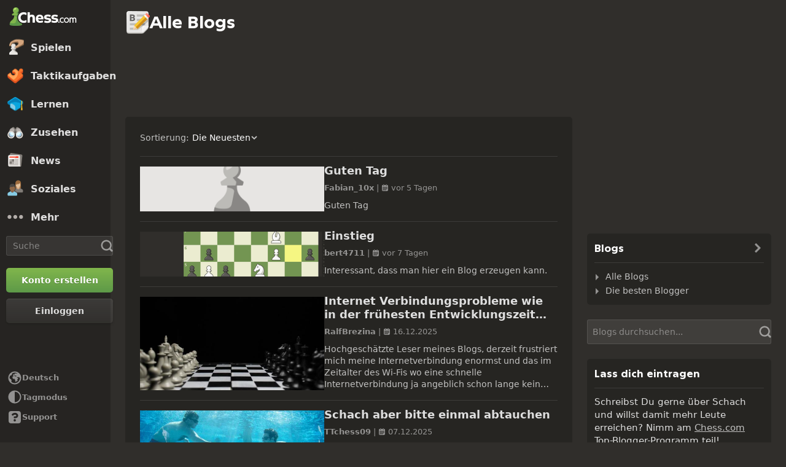

--- FILE ---
content_type: text/html; charset=UTF-8
request_url: https://www.chess.com/de/blogs/all
body_size: 27037
content:















  

<!DOCTYPE html>
<html
  xmlns="http://www.w3.org/1999/xhtml"
  xml:lang="de-DE"
  lang="de-DE"
  dir="ltr"
  xmlns:fb="http://ogp.me/ns/fb#" 
  data-color-mode="dark"
  class="shiftless-scrollbar  user-logged-out dark-mode">

<head prefix="og: http://ogp.me/ns# fb: http://ogp.me/ns/fb# game: http://ogp.me/ns/game#">
        <meta charset="utf-8" />
    <meta name="ROBOTS" content="NOODP" />
    <meta name="ROBOTS" content="NOYDIR" />
        <meta name="verify-v1" content="TgxixMKtxcQ+9NUdD7grKbzw3tAl3iJWlTPSPKt9t0I=" />
    <meta name="p:domain_verify" content="314c7ba9469cc171a12a46b43e0e2aed" />
    <meta name="google-site-verification" content="n7BdKb0xn1E9tRJXvmMxE3Ynr-QajBOi1yA1srT4Nrc" />

          <meta name="apple-itunes-app" content="app-id=329218549">
      
          
        <meta name="viewport" content="width=device-width, initial-scale=1, minimum-scale=1">
  
  <link rel="preconnect" href="//www.chess.com">
  <link rel="preconnect" href="//images.chesscomfiles.com">

  
    
<link
  as="font"
  crossorigin="crossorigin"
  href="/bundles/web/fonts/chessglyph-v3/chessglyph-v3.3e78f81f.woff2"
  rel="preload"
  type="font/woff2">

<link
  as="font"
  crossorigin="crossorigin"
  href="/bundles/web/fonts/chess-sans/chess-sans-700.3c2edc9b.woff2"
  rel="preload"
  type="font/woff2">

<link
  as="font"
  crossorigin="crossorigin"
  href="/bundles/web/fonts/chess-sans/chess-sans-800.9f4a2f62.woff2"
  rel="preload"
  type="font/woff2">

    
  
  
<link rel="mask-icon" href="/bundles/web/favicons/safari-pinned-tab.1bf62bbf.svg" color="#5D9948">

<link rel="apple-touch-icon" sizes="180x180" href="/bundles/web/favicons/apple-touch-icon.7aaa2d1f.png">

<link rel="icon" type="image/x-icon" href="/bundles/web/favicons/favicon.46041f2d.ico">

<link rel="icon" type="image/png" href="/bundles/web/favicons/favicon-32x32.adae7142.png">

<link rel="icon" type="image/svg+xml" href="/bundles/web/favicons/favicon.5d6cb047.svg" >

    



    
  
      
  
  
      <link href="/bundles/app/css/design-system.client.18d6909e.css"
      type="text/css"
      rel="stylesheet" />
  
  

    
  
      
  
  
      <link href="/bundles/app/css/main.client.d6c90da0.css"
      type="text/css"
      rel="stylesheet" />
  
  

    
  
      
  
  
      <link href="/bundles/app/css/sprites.client.44c69c36.css"
      type="text/css"
      rel="stylesheet" />
  
  


  
      
  
          
  
      
  
  
      <link data-href="/bundles/app/css/alerts.client.09b67b9a.css"
      type="text/css"
      rel="stylesheet" />
  
  
  

      
  
      
  
  
      <link href="/bundles/app/css/global-ads.client.4f74eaa6.css"
      type="text/css"
      rel="stylesheet" />
  
  

<meta name="language-banner-styles" content="/bundles/app/css/language-banner.client.4e73100e.css">
<meta name="language-banner-scripts" content="/bundles/app/js/language-banner.client.58db243a.js">


    
    
    
      <link rel="modulepreload" href="/r2/client-packages/checkmate/2025.12.2/common.D022yN9Ud1.chunk.js"/>
<link rel="modulepreload" href="/r2/client-packages/checkmate/2025.12.2/common.1S3YZBR9BU.chunk.js"/>
<link rel="modulepreload" href="/r2/client-packages/checkmate/2025.12.2/rolldown-runtime.BkG38fmX_9.chunk.js"/>
<link rel="stylesheet" href="/r2/client-packages/checkmate/2025.12.2/common.CIqEbAn6pV.css" />
  

      
  
      
  
  
      <link href="/bundles/app/css/ready-to-play-banner.client.378cefb5.css"
      type="text/css"
      rel="stylesheet" />
  
  

          
  
      
  
  
      <link href="/bundles/app/css/navigation-legacy.client.be2936c0.css"
      type="text/css"
      rel="stylesheet" />
  
  
  
      
  
      
  
  
      <link href="/bundles/app/css/global.client.68b5e76f.css"
      type="text/css"
      rel="stylesheet" />
  
  



  <link
    href="/bundles/app/css/navigation-footer.client.a073fc7a.css"
    type="text/css" rel="stylesheet" />
      

      
  
      
  
  
      <link href="/bundles/app/css/content.client.830842b4.css"
      type="text/css"
      rel="stylesheet" />
  
  

      
  
      
  
  
      <link href="/bundles/app/css/layout.client.8f9fc6cf.css"
      type="text/css"
      rel="stylesheet" />
  
  


      
  
      
  
  
      <link href="/bundles/app/css/blogs.client.93b885fc.css"
      type="text/css"
      rel="stylesheet" />
  
  

  <link href="https://www.chess.com/themes/css?board_size=200&pieces_size=150&_locale=de" type="text/css" rel="stylesheet" id="active-theme-variables" />

  <meta name="theme-color" content="#312E2B" />

      
          
  <title>Alle Blogs - Chess.com</title>

        
    
  
        
  
          <link rel="alternate" href="https://www.chess.com/blogs/all" hreflang="en" />

            
              <link rel="alternate" href="https://www.chess.com/es/blogs/all" hreflang="es" />
              <link rel="alternate" href="https://www.chess.com/fr/blogs/all" hreflang="fr" />
              <link rel="alternate" href="https://www.chess.com/de/blogs/all" hreflang="de" />
              <link rel="alternate" href="https://www.chess.com/pl/blogs/all" hreflang="pl" />
              <link rel="alternate" href="https://www.chess.com/ru/blogs/all" hreflang="ru" />
              <link rel="alternate" href="https://www.chess.com/sv/blogs/all" hreflang="sv" />
              <link rel="alternate" href="https://www.chess.com/el/blogs/all" hreflang="el" />
              <link rel="alternate" href="https://www.chess.com/pt/blogs/all" hreflang="pt" />
              <link rel="alternate" href="https://www.chess.com/it/blogs/all" hreflang="it" />
              <link rel="alternate" href="https://www.chess.com/zh/blogs/all" hreflang="zh" />
              <link rel="alternate" href="https://www.chess.com/ja/blogs/all" hreflang="ja" />
              <link rel="alternate" href="https://www.chess.com/ko/blogs/all" hreflang="ko" />
              <link rel="alternate" href="https://www.chess.com/nl/blogs/all" hreflang="nl" />
              <link rel="alternate" href="https://www.chess.com/hy/blogs/all" hreflang="hy" />
              <link rel="alternate" href="https://www.chess.com/bg/blogs/all" hreflang="bg" />
              <link rel="alternate" href="https://www.chess.com/hr/blogs/all" hreflang="hr" />
              <link rel="alternate" href="https://www.chess.com/cs/blogs/all" hreflang="cs" />
              <link rel="alternate" href="https://www.chess.com/da/blogs/all" hreflang="da" />
              <link rel="alternate" href="https://www.chess.com/fi/blogs/all" hreflang="fi" />
              <link rel="alternate" href="https://www.chess.com/hu/blogs/all" hreflang="hu" />
              <link rel="alternate" href="https://www.chess.com/lt/blogs/all" hreflang="lt" />
              <link rel="alternate" href="https://www.chess.com/no/blogs/all" hreflang="no" />
              <link rel="alternate" href="https://www.chess.com/ro/blogs/all" hreflang="ro" />
              <link rel="alternate" href="https://www.chess.com/sk/blogs/all" hreflang="sk" />
              <link rel="alternate" href="https://www.chess.com/sl/blogs/all" hreflang="sl" />
              <link rel="alternate" href="https://www.chess.com/tr/blogs/all" hreflang="tr" />
              <link rel="alternate" href="https://www.chess.com/uk/blogs/all" hreflang="uk" />
              <link rel="alternate" href="https://www.chess.com/af/blogs/all" hreflang="af" />
              <link rel="alternate" href="https://www.chess.com/ar/blogs/all" hreflang="ar" />
              <link rel="alternate" href="https://www.chess.com/az/blogs/all" hreflang="az" />
              <link rel="alternate" href="https://www.chess.com/be/blogs/all" hreflang="be" />
              <link rel="alternate" href="https://www.chess.com/bs/blogs/all" hreflang="bs" />
              <link rel="alternate" href="https://www.chess.com/et/blogs/all" hreflang="et" />
              <link rel="alternate" href="https://www.chess.com/fa/blogs/all" hreflang="fa" />
              <link rel="alternate" href="https://www.chess.com/gl/blogs/all" hreflang="gl" />
              <link rel="alternate" href="https://www.chess.com/he/blogs/all" hreflang="he" />
              <link rel="alternate" href="https://www.chess.com/hi/blogs/all" hreflang="hi" />
              <link rel="alternate" href="https://www.chess.com/id/blogs/all" hreflang="id" />
              <link rel="alternate" href="https://www.chess.com/is/blogs/all" hreflang="is" />
              <link rel="alternate" href="https://www.chess.com/ka/blogs/all" hreflang="ka" />
              <link rel="alternate" href="https://www.chess.com/lv/blogs/all" hreflang="lv" />
              <link rel="alternate" href="https://www.chess.com/ms/blogs/all" hreflang="ms" />
              <link rel="alternate" href="https://www.chess.com/pt-BR/blogs/all" hreflang="pt-BR" />
              <link rel="alternate" href="https://www.chess.com/sq/blogs/all" hreflang="sq" />
              <link rel="alternate" href="https://www.chess.com/sr/blogs/all" hreflang="sr" />
              <link rel="alternate" href="https://www.chess.com/vi/blogs/all" hreflang="vi" />
              <link rel="alternate" href="https://www.chess.com/zh-HK/blogs/all" hreflang="zh-HK" />
              <link rel="alternate" href="https://www.chess.com/zh-TW/blogs/all" hreflang="zh-TW" />
              <link rel="alternate" href="https://www.chess.com/fil/blogs/all" hreflang="fil" />
              <link rel="alternate" href="https://www.chess.com/nl-BE/blogs/all" hreflang="nl-BE" />
              <link rel="alternate" href="https://www.chess.com/bn/blogs/all" hreflang="bn" />
              <link rel="alternate" href="https://www.chess.com/tk/blogs/all" hreflang="tk" />
              <link rel="alternate" href="https://www.chess.com/uz/blogs/all" hreflang="uz" />
              <link rel="alternate" href="https://www.chess.com/ca/blogs/all" hreflang="ca" />
              <link rel="alternate" href="https://www.chess.com/ur/blogs/all" hreflang="ur" />
          
    
        <link rel="canonical" href="https://www.chess.com/de/blogs/all">
  
    
              
    
    <link rel="manifest" href="/manifest.json" crossorigin="use-credentials">

      
  
        
        
      <script>
      document.querySelector('meta[name="theme-color"]')
        .setAttribute('content', getComputedStyle(document.documentElement).getPropertyValue('--theme-background-color') || '#312E2B');
    </script>
  
  
  
  


  
  
                                                                                                                                                                                                                                                                                                                                                                                                                                                                                                                                                                                                                                                                                                                                                                                                                                                                                                                                                                                                                                                                                                                                                                                                                                                                                                                                                                                                                                                                                                                                                                                                                                                                                                                                                                                                                                                                                                                                                                                                                                                                                                                                                                                                                                                                                                                                                                                                                                                                                                                                                              
  <script>
    window.chesscom = window.chesscom || {};

    window.chesscom.features = (window.chesscom.features || []).concat([
      'ads_kv_path_targeting', 'bots_GO_modal_logged_out_experience_change', 'cc_v6_design_system', 'chessboard_enable_piece_throw', 'quick_analysis_engine_retry_logic', 'quick_analysis_no_eco_lookup', 'cf_managed_challenge_handler', 'fcm_track_user_activity_enabler_test', 'save_coach_games', 'liveramp_gam_key', 'new_explorer_service', 'filter_blocked_users_from_messages', 'show_shadow_rating', 'chessboard_options_twig', 'settings_extension_loader', 'quick_analysis_call_evaluation_engines', 'web_user_navigated_event', 'analysis_game_collections', 'cc_new_glyph_game_icons', 'cc_v6_puzzle_battle_start_page', 'chessboard_beta', 'chessboard_use_css_animations', 'chip_tooltip_mounting', 'client_play-computer_beta', 'comments_loading_process', 'enable_streaks_v2', 'enable_streaks_v2_legacy_badge', 'club_chat_admin_actions', 'clubs_service_migration_clubs-search', 'clubs_service_most_recently_visited', 'consistent_engine_analysis', 'enable_proto_email_validation_onboarding', 'events_game_view_ads', 'extract_coach_settings_modal_content', 'friends_search_fe_battle_and_classroom', 'friends_search_fe_friends_dropdown', 'friends_search_fe_friends_section', 'friends_search_fe_membership_gift', 'friends_search_fe_navbar_search', 'friends_search_fe_online_count', 'friends_search_fe_stats', 'friends_search_fe_stats_tactics', 'friends_search_fe_username_search_private_chat_api', 'game_chat_events', 'home_nudge_v2_master_game_review', 'lessons_complete_modal_committed_text', 'login_turnstile', 'maximum_friends_limit_enabled', 'onboarding_how_did_you_hear_about_us', 'otvc_suspicious_login_protection', 'payments_experiment_product_authorization_fix', 'payments_bulgaria_dual_prices', 'payments_use_available_payment_methods_idl', 'payments_subscriber_agreement_copy', 'payments_group_sku_match_fix', 'payments_no_ads_copy_update', 'payments_offered_incentive_refactor', 'play_challenge_idl_events', 'quick_analysis_eco_timeout', 'random_puzzle_difficulty', 'recovery_turnstile_captcha', 'sanction_belarus_flag', 'sanction_russia_flag', 'save_all_bot_games', 'security_private_diagram', 'stockfish_release_a', 'stockfish_release_b', 'torch_release_a', 'torch_release_b', 'trust_and_safety_enable_otvc_web', 'turnstile_widget_metrics', 'user_popover_click_on_nonexistent_user', 'votechess_find_users_for_vote', 'web_animation_migration_settings_celebration', 'web_apps_user_activity', 'web_configurable_index_page', 'web_consistent_onboarding_design', 'web_courses_intro_screen', 'web_courses_move_hyphens_fix', 'web_courses_move_query_param', 'web_courses_paid_items', 'web_disable_google_registration_on_webview', 'web_download_mobile_app_events_tracking', 'web_ftue_user_activity', 'web_hide_user_block_badges', 'web_navbar_redesign', 'web_navbar_redesign_display_header_tooltip', 'web_opm_modal_streaks_intro', 'web_phone_number_core', 'web_phone_number_registration', 'web_puzzles_user_event_tracking_old', 'web_report_with_game_id', 'web_skill_level_updated', 'web_smart_app_banner', 'web_summer_sale_incentive', 'web_toaster_service_daily_move_toast'
    ]);

    window.chesscom.featuresConfig = Object.assign(
      window.chesscom.featuresConfig || {},
      JSON.parse('\u007B\u0022enable_streaks_v2\u0022\u003A\u007B\u0022experimentKey\u0022\u003A\u0022streaks_v2\u0022\u007D,\u0022maximum_friends_limit_enabled\u0022\u003A\u007B\u0022maxFriends\u0022\u003A5000\u007D,\u0022onboarding_how_did_you_hear_about_us\u0022\u003A\u007B\u0022surveyKey\u0022\u003A\u0022onboarding_how_did_you_hear_about_us\u0022\u007D,\u0022stockfish_release_a\u0022\u003A\u007B\u0022full\u0022\u003A\u007B\u0022name\u0022\u003A\u0022Stockfish\u002017.1\u0022,\u0022paths\u0022\u003A\u007B\u0022asm\u0022\u003A\u0022\\\/r2\\\/assets\u002Dchess\u002Dengine\\\/Stockfish\\\/stockfish\u002D17.1\u002Dasm\u002De608708.js\u0022,\u0022multiThreaded\u0022\u003A\u007B\u0022loader\u0022\u003A\u0022\\\/r2\\\/assets\u002Dchess\u002Dengine\\\/Stockfish\\\/stockfish\u002D17.1\u002D3132caa.js\u0022\u007D,\u0022singleThreaded\u0022\u003A\u007B\u0022loader\u0022\u003A\u0022\\\/r2\\\/assets\u002Dchess\u002Dengine\\\/Stockfish\\\/stockfish\u002D17.1\u002Dsingle\u002D0452a04.js\u0022\u007D\u007D,\u0022filesize\u0022\u003A\u002275MB\u0022\u007D,\u0022lite\u0022\u003A\u007B\u0022name\u0022\u003A\u0022Stockfish\u002017.1\u0020Lite\u0022,\u0022paths\u0022\u003A\u007B\u0022asm\u0022\u003A\u0022\\\/r2\\\/assets\u002Dchess\u002Dengine\\\/Stockfish\\\/stockfish\u002D17.1\u002Dasm\u002De608708.js\u0022,\u0022multiThreaded\u0022\u003A\u007B\u0022loader\u0022\u003A\u0022\\\/r2\\\/assets\u002Dchess\u002Dengine\\\/Stockfish\\\/stockfish\u002D17.1\u002Dlite\u002D60d6efd.js\u0022\u007D,\u0022singleThreaded\u0022\u003A\u007B\u0022loader\u0022\u003A\u0022\\\/r2\\\/assets\u002Dchess\u002Dengine\\\/Stockfish\\\/stockfish\u002D17.1\u002Dlite\u002Dsingle\u002D9a4123d.js\u0022\u007D\u007D,\u0022filesize\u0022\u003A\u00227MB\u0022\u007D,\u0022version\u0022\u003A17.1\u007D,\u0022stockfish_release_b\u0022\u003A\u007B\u0022full\u0022\u003A\u007B\u0022name\u0022\u003A\u0022Stockfish\u002017.1\u0022,\u0022paths\u0022\u003A\u007B\u0022asm\u0022\u003A\u0022\\\/r2\\\/assets\u002Dchess\u002Dengine\\\/Stockfish\\\/stockfish\u002D17.1\u002Dasm\u002D341ff22.js\u0022,\u0022multiThreaded\u0022\u003A\u007B\u0022loader\u0022\u003A\u0022\\\/r2\\\/assets\u002Dchess\u002Dengine\\\/Stockfish\\\/stockfish\u002D17.1\u002D8e4d048.js\u0022\u007D,\u0022singleThreaded\u0022\u003A\u007B\u0022loader\u0022\u003A\u0022\\\/r2\\\/assets\u002Dchess\u002Dengine\\\/Stockfish\\\/stockfish\u002D17.1\u002Dsingle\u002Da496a04.js\u0022\u007D\u007D,\u0022filesize\u0022\u003A\u002275MB\u0022\u007D,\u0022lite\u0022\u003A\u007B\u0022name\u0022\u003A\u0022Stockfish\u002017.1\u0020Lite\u0022,\u0022paths\u0022\u003A\u007B\u0022asm\u0022\u003A\u0022\\\/r2\\\/assets\u002Dchess\u002Dengine\\\/Stockfish\\\/stockfish\u002D17.1\u002Dasm\u002D341ff22.js\u0022,\u0022multiThreaded\u0022\u003A\u007B\u0022loader\u0022\u003A\u0022\\\/r2\\\/assets\u002Dchess\u002Dengine\\\/Stockfish\\\/stockfish\u002D17.1\u002Dlite\u002D51f59da.js\u0022\u007D,\u0022singleThreaded\u0022\u003A\u007B\u0022loader\u0022\u003A\u0022\\\/r2\\\/assets\u002Dchess\u002Dengine\\\/Stockfish\\\/stockfish\u002D17.1\u002Dlite\u002Dsingle\u002D03e3232.js\u0022\u007D\u007D,\u0022filesize\u0022\u003A\u00227MB\u0022\u007D,\u0022version\u0022\u003A17.11\u007D,\u0022torch_release_a\u0022\u003A\u007B\u0022full\u0022\u003A\u007B\u0022name\u0022\u003A\u0022Torch\u00202\u0022,\u0022paths\u0022\u003A\u007B\u0022multiThreaded\u0022\u003A\u007B\u0022loader\u0022\u003A\u0022\u0027\\\/r2\\\/assets\u002Dchess\u002Dengine\\\/Torch\\\/torch\u002D2\u002D85193a7.js\u0022\u007D,\u0022singleThreaded\u0022\u003A\u007B\u0022loader\u0022\u003A\u0022\\\/r2\\\/assets\u002Dchess\u002Dengine\\\/Torch\\\/torch\u002D2\u002Dsingle\u002D697050e.js\u0022\u007D\u007D,\u0022filesize\u0022\u003A\u002273MB\u0022\u007D,\u0022lite\u0022\u003A\u007B\u0022name\u0022\u003A\u0022Torch\u00202\u0020Lite\u0022,\u0022paths\u0022\u003A\u007B\u0022multiThreaded\u0022\u003A\u007B\u0022loader\u0022\u003A\u0022\\\/r2\\\/assets\u002Dchess\u002Dengine\\\/Torch\\\/torch\u002D2\u002Dlite\u002Daff3c0c.js\u0022\u007D,\u0022singleThreaded\u0022\u003A\u007B\u0022loader\u0022\u003A\u0022\\\/r2\\\/assets\u002Dchess\u002Dengine\\\/Torch\\\/torch\u002D2\u002Dlite\u002Dsingle\u002Da809e6e.js\u0022\u007D\u007D,\u0022filesize\u0022\u003A\u00226MB\u0022\u007D,\u0022version\u0022\u003A2\u007D,\u0022torch_release_b\u0022\u003A\u007B\u0022full\u0022\u003A\u007B\u0022name\u0022\u003A\u0022Torch\u00204\u0022,\u0022paths\u0022\u003A\u007B\u0022multiThreaded\u0022\u003A\u007B\u0022loader\u0022\u003A\u0022\\\/r2\\\/assets\u002Dchess\u002Dengine\\\/Torch\\\/torch\u002D4\u002D9f8ccc7.js\u0022\u007D,\u0022singleThreaded\u0022\u003A\u007B\u0022loader\u0022\u003A\u0022\\\/r2\\\/assets\u002Dchess\u002Dengine\\\/Torch\\\/torch\u002D4\u002Dsingle\u002D337ec8d.js\u0022\u007D\u007D,\u0022filesize\u0022\u003A\u002273MB\u0022\u007D,\u0022lite\u0022\u003A\u007B\u0022name\u0022\u003A\u0022Torch\u00204\u0020Lite\u0022,\u0022paths\u0022\u003A\u007B\u0022multiThreaded\u0022\u003A\u007B\u0022loader\u0022\u003A\u0022\\\/r2\\\/assets\u002Dchess\u002Dengine\\\/Torch\\\/torch\u002D4\u002Dlite\u002D0cc85c4.js\u0022\u007D,\u0022singleThreaded\u0022\u003A\u007B\u0022loader\u0022\u003A\u0022\\\/r2\\\/assets\u002Dchess\u002Dengine\\\/Torch\\\/torch\u002D4\u002Dlite\u002Dsingle\u002D63b5528.js\u0022\u007D\u007D,\u0022filesize\u0022\u003A\u00226MB\u0022\u007D,\u0022version\u0022\u003A4\u007D,\u0022turnstile_widget_metrics\u0022\u003A\u007B\u0022actions\u0022\u003A\u005B\u0022turnstile\u002Dwidget\u002Dtest\u0022,\u0022registration\u002Dform\u0022,\u0022password\u002Drecovery\u002Dform\u0022\u005D,\u0022uaActions\u0022\u003A\u005B\u0022turnstile\u002Dwidget\u002Dtest\u0022,\u0022registration\u002Dform\u0022\u005D\u007D,\u0022web_configurable_index_page\u0022\u003A\u007B\u0022config_key\u0022\u003A\u0022index_configured_control\u0022\u007D,\u0022web_phone_number_core\u0022\u003A\u007B\u0022login\u0022\u003A\u005B\u0022AU\u0022,\u0022AR\u0022,\u0022BR\u0022,\u0022CA\u0022,\u0022CO\u0022,\u0022GB\u0022,\u0022KR\u0022,\u0022PL\u0022,\u0022SE\u0022,\u0022TR\u0022,\u0022US\u0022,\u0022FR\u0022,\u0022DE\u0022,\u0022ES\u0022,\u0022IT\u0022,\u0022BE\u0022\u005D,\u0022signup\u0022\u003A\u005B\u0022AU\u0022,\u0022AR\u0022,\u0022BR\u0022,\u0022CA\u0022,\u0022CO\u0022,\u0022GB\u0022,\u0022KR\u0022,\u0022PL\u0022,\u0022SE\u0022,\u0022TR\u0022,\u0022US\u0022,\u0022FR\u0022,\u0022DE\u0022,\u0022ES\u0022,\u0022IT\u0022,\u0022BE\u0022\u005D\u007D\u007D')
    );
  </script>


  <script>
  window.chesscom = window.chesscom || {};

  // Before adding global experiments please check in #experiments_chat slack channel for the performance costs
  
  // NOTE, bucketing occurs as a side-effect to checking whether or not a user is bucketed.
  // this means that adding an experiment above this check will bucket unauthenticated users!
  // If you're unsure whether that is intended with your experiment or not, please check with
  // product.
      // bucket both logged out and guest users
      
  
      window.chesscom.experiments = {"payments_no_ads_plan_price_testing":null}
  </script>
</head>


  
    
  
        


<body class=" theme-background nav-wide "  onkeydown="if (event.keyCode === 9) this.classList.add('keyboard-navigation-in-use')"
onmousedown="this.classList.remove('keyboard-navigation-in-use')"
>
      <div class="base-layout">
                                            <div class="base-sidebar">
          
    



<div id="login-register-modal"></div>

<div id="shareable-game-url-modal"></div>

<div id="message-modal"></div>

<div id="first-time-modal"></div>

<div id="achievements-modal"></div>


  <div id="offline-challenge-toaster" data-badge="challenges" data-badge-count="0"></div>

  <div id="old-browser-modal"></div>


  




<div
  id="sb"
  style=""
  class="dark-mode nav-component guest wide"
  data-constant-message-unread-count-max="100"
  data-notifications-limit="200"
  data-route-login-and-go="https://www.chess.com/de/login_and_go"
  data-route-register="https://www.chess.com/de/register">
    <div id="sb-cover" data-mobile-nav-toggle></div>

    <div class="nav-action toggle close" data-mobile-nav-toggle>
    <span class="icon-font-chess x"></span>
  </div>

    <div data-nav-top class="nav-top-menu">
    
        <a
      aria-label="Chess.com - Schach Online Spielen Ohne Anmeldung"
      class="nav-link-component nav-link-main-design chess-logo-wrapper sprite chess-logo no-panel"
      data-nav-link="home"
      data-user-activity-nav-selection="home"
      href="https://www.chess.com/de"
      target="_self">
      <span class="nav-link-text mobile-only">Startseite</span>

              
                  <span class="navigation-badge-component" data-badge="alerts" data-badge-count="0"></span>
                  </a>
    
    
        <a
      class="nav-link-component nav-link-main-design nav-link-top-level sprite play-top"
      data-user-activity-nav-selection="play"
      data-nav-link="play"
      href="https://www.chess.com/de/play"
      target="_self">
      <span class="nav-link-text">Spielen</span>
              <span class="navigation-badge-component" data-badge="games" data-badge-count="0"></span>
          </a>
    
        <div
      class="nav-panel-component"
      data-nav-panel="play"
    ></div>
    
        <a
      class="nav-link-component nav-link-main-design nav-link-top-level sprite puzzles-top"
      data-user-activity-nav-selection="puzzles"
      data-nav-link="puzzles"
      href="https://www.chess.com/de/puzzles"
      target="_self">
      <span class="nav-link-text">Taktikaufgaben</span>
    </a>
    
        <div
      class="nav-panel-component"
      data-nav-panel="puzzles"
    ></div>
    
        <a
      class="nav-link-component nav-link-main-design nav-link-top-level sprite learn-top"
      data-user-activity-nav-selection="learn"
      data-nav-link="learn"
      href="https://www.chess.com/de/learn"
      target="_self">
      <span class="nav-link-text">Lernen</span>
          </a>
    
        <div
      class="nav-panel-component"
      data-nav-panel="learn"
    ></div>
    
        <a
      class="nav-link-component nav-link-main-design nav-link-top-level sprite watch-top"
      data-user-activity-nav-selection="watch"
      data-nav-link="watch"
      href="https://www.chess.com/de/watch"
      target="_self">
      <span class="nav-link-text">Zusehen</span>
    </a>
    
        <div
      class="nav-panel-component"
      data-nav-panel="watch"
    ></div>
    
        <a
      class="nav-link-component nav-link-main-design nav-link-top-level sprite news-top"
      data-user-activity-nav-selection="news"
      data-nav-link="news"
      href="https://www.chess.com/de/today"
      target="_self">
      <span class="nav-link-text">News</span>
    </a>

    <div
      class="nav-panel-component"
      data-nav-panel="news"
    ></div>
    
        <a
      class="nav-link-component nav-link-main-design nav-link-top-level sprite social-page"
      data-user-activity-nav-selection="social"
      data-nav-link="social"
      href="https://www.chess.com/de/social"
      target="_self">
      <span class="nav-link-text">Soziales</span>
          </a>
    
    <div
      class="nav-panel-component"
      data-nav-panel="social"
    ></div>

          <button
        aria-label="Mehr"
        class="nav-link-component nav-link-main-design nav-link-button nav-link-top-level sprite more-top"
        data-user-activity-nav-selection="more"
        goto="https://www.chess.com/de/more"
        data-nav-link="more">
        <span class="nav-link-text">Mehr</span>
      </button>
    
    
    <div
      class="nav-panel-component"
      data-nav-panel="more"
    ></div>
    
    
    <div class="nav-link-wrapper">
            <a
        href="https://www.chess.com/de/search"
        target="_self"
        class="nav-link-component nav-link-main-design nav-link-top-level nav-search-icon"
        aria-label="Suche"
        data-user-activity-nav-selection="subnav-search"
        data-nav-action-search
        data-nav-toggle-search-box>
        <div class="nav-toggle-search-box" id="search">
          <span class="search-icon-font icon-font-chess magnifying-glass"></span>
        </div>
      </a>

            <div class="nav-popover nav-search" data-nav-popover-search>
        <div class="arrow"></div>

        <div class="nav-autofill-search" data-autofocus="true" data-size="large"></div>
      </div>
          </div>

    <div class="nav-search-form">
      <div
        class="nav-autofill-search nav-autofill-search-component"
        data-size="small">
        <div class="autocomplete-component">
            
  
  
  <div class="cc-input-group-component ">
      
  
        
  
  
    
  
  <input
    type="search"
    class="cc-input-component cc-input-small cc-input-group-space-append"

    

    

    

    

    

          aria-label="Suche"
    
          placeholder="Suche"
    
         />



  
            <div class="cc-input-group-post">
          
    
  
  
    
  
    
    
    
              
    <span
      class="cc-icon-glyph cc-icon-size-20 cc-input-group-glyph"
      >

                    <svg width="20" height="20" viewBox="0 0 24 24" data-glyph="tool-magnifier-blank" aria-hidden="true" xmlns="http://www.w3.org/2000/svg"><path d="M10.9999 18.3299C15.1499 18.3299 18.3299 15.1399 18.3299 10.9999C18.3299 6.84992 15.1399 3.66992 10.9999 3.66992C6.84992 3.66992 3.66992 6.85992 3.66992 10.9999C3.66992 15.1499 6.85992 18.3299 10.9999 18.3299ZM10.9999 21.3299C5.20992 21.3299 0.669922 16.7799 0.669922 10.9999C0.669922 5.20992 5.21992 0.669922 10.9999 0.669922C16.7899 0.669922 21.3299 5.21992 21.3299 10.9999C21.3299 16.7899 16.7799 21.3299 10.9999 21.3299ZM21.6699 23.5699C21.1399 23.5699 20.6399 23.3699 19.8699 22.4999L16.3699 18.8299L18.8399 16.3599L22.4399 19.7899C23.3699 20.5899 23.5699 21.1199 23.5699 21.6599C23.5699 22.6899 22.6999 23.5599 21.6699 23.5599V23.5699Z"/></svg>    
          </span>
  

      </div>
        </div>

        </div>
      </div>
    </div>

              
            
              
  
  
      <a
      href="https://www.chess.com/de/register?returnUrl=https://www.chess.com/de/blogs/all"
        
  
  class="cc-button-component cc-button-primary cc-bg-primary cc-button-medium    button auth-button auth signup register guest-activity-trackable navbar-signup authentication-modal-trigger"

      id="menu-cta" rel="nofollow" data-user-activity-props="{&quot;source&quot;:&quot;Unknown&quot;}" data-is-web-view="" target="_self" aria-label="Konto erstellen" >

                
        
        
  
  
    
  
    
    
    
              
    <span
      class="cc-icon-glyph cc-icon-size-24 cc-button-icon auth-button-icon"
      >

                    <svg width="24" height="24" viewBox="0 0 24 24" data-glyph="user-badge-plus" aria-hidden="true" xmlns="http://www.w3.org/2000/svg"><path d="M0 20.0301C0 18.0301 0.63 17.1301 2.47 16.4001L3.97 15.8001C6.84 14.6701 7.2 14.4301 7.2 13.6701C7.2 11.3701 5.37 11.3701 5.37 7.40008C5.37 4.23008 6.84 1.83008 9.94 1.83008C13.17 1.83008 14.64 4.23008 14.64 7.40008C14.64 7.73008 14.63 8.04008 14.6 8.32008C10.78 9.36008 8.01 12.8301 8.01 17.0001C8.01 18.8601 8.56 20.5701 9.51 22.0001H0.0100002L0 20.0301ZM17 23.9701C13.2 23.9701 10.03 20.8001 10.03 17.0001C10.03 13.1701 13.2 10.0301 17 10.0301C20.83 10.0301 23.97 13.1601 23.97 17.0001C23.97 20.8001 20.84 23.9701 17 23.9701ZM15.97 21.0301C15.97 21.6601 16.3 22.0001 16.9 22.0001H17C17.63 22.0001 17.97 21.6701 17.97 21.0701V18.0001H21.07C21.67 18.0001 22 17.6701 22 17.0301V16.9301C22 16.3301 21.67 16.0001 21.03 16.0001H17.96V12.9701C17.96 12.3401 17.63 12.0001 17.03 12.0001H16.93C16.3 12.0001 15.96 12.3301 15.96 12.9301V16.0001H12.93C12.33 16.0001 12 16.3301 12 16.9701V17.0701C12 17.6701 12.33 18.0001 12.97 18.0001H15.97V21.0301Z"/></svg>    
          </span>
  
  

                    <span class=" auth-button-label">Konto erstellen</span>
      

              
    </a>
  
      
              
  
  
      <a
      href="https://www.chess.com/de/login_and_go?returnUrl=https://www.chess.com/de/blogs/all"
        
  
  class="cc-button-component cc-button-secondary cc-bg-secondary cc-button-medium    button auth-button auth login guest-activity-trackable navbar-login login-modal-trigger"

      rel="nofollow" target="_self" data-is-web-view="" aria-label="Einloggen" >

                
        
        
  
  
    
  
    
    
    
              
    <span
      class="cc-icon-glyph cc-icon-size-24 cc-button-icon auth-button-icon"
      >

                    <svg width="24" height="24" viewBox="0 0 24 24" data-glyph="arrow-triangle-enter-right"  class="rtl-support" aria-hidden="true" xmlns="http://www.w3.org/2000/svg"><path d="M13.33 7.67L17.2 11.54C17.53 11.87 17.53 12.14 17.2 12.47L13.33 16.34C12.63 17.04 12.33 16.94 12.33 15.91V8.11C12.33 7.08 12.6 6.94 13.33 7.68V7.67ZM0.83 10.5L13.96 10.53V13.5H0.83C0.23 13.5 0 13.2 0 12.43V11.56C0 10.79 0.23 10.49 0.83 10.49V10.5ZM6 2H18C20.47 2 22 3.53 22 6V18C22 20.47 20.47 22 18 22H6C3.53 22 2 20.47 2 18V16.9C2 16.3 2.33 15.97 2.93 15.97H3.06C3.66 15.97 3.99 16.3 3.99 16.9V17.6C3.99 19.6 4.39 20 6.39 20H17.59C19.59 20 19.99 19.6 19.99 17.6V6.4C19.99 4.4 19.59 4 17.59 4H6.39C4.39 4 3.99 4.4 3.99 6.4V7.03C3.99 7.63 3.66 7.96 3.06 7.96H2.93C2.33 7.96 2 7.63 2 7.03V6C2 3.53 3.53 2 6 2Z"/></svg>    
          </span>
  
  

                    <span class=" auth-button-label">Einloggen</span>
      

              
    </a>
  
                </div>
    <div class="nav-menu-area">
              <button
        aria-label="Sprache ändern"
        class="nav-action language-select"
        type="button">
          
  
  
    
  
    
    
    
              
    <span
      class="cc-icon-glyph cc-icon-size-24 "
      >

                    <svg width="24" height="24" viewBox="0 0 24 24" data-glyph="local-globe-africa" aria-hidden="true" xmlns="http://www.w3.org/2000/svg"><path d="M12 22.5C6.2 22.5 1.5 17.8 1.5 12C1.5 6.2 6.2 1.5 12 1.5C17.8 1.5 22.5 6.2 22.5 12C22.5 17.77 17.77 22.5 12 22.5ZM9.07 8.27C9.17 7.44 10.04 7.77 10.04 7.17V6.94H9.64C9.24 6.94 9.24 6.31 9.64 6.31H10.01V6.08C10.01 5.58 10.78 5.58 10.78 6.08V6.51C10.78 7.11 11.58 7.11 11.58 6.51V6.04C11.58 5.34 11.88 4.81 12.91 4.81H16.61C14.68 3.74 13.58 3.51 12.01 3.51C10.34 3.51 8.81 3.98 7.68 4.81C7.78 6.61 7.11 8.08 4.31 8.41C3.78 9.48 3.51 10.74 3.51 12.01V12.51C7.18 15.44 6.64 13.88 6.61 18.58C8.14 19.85 10.01 20.51 12.01 20.51C16.68 20.51 20.48 16.68 20.48 12.01C19.78 11.88 19.28 11.44 19.21 10.64L18.31 10.44C18.01 11.11 16.98 11.27 16.48 10.87L15.61 10.17C15.01 10.37 16.01 11.7 16.21 12.1H16.91C17.51 12.1 17.71 12.67 17.34 13.13L16.01 14.9V15.9L16.31 15.67C16.74 15.34 17.24 15.67 16.81 16.27L16.21 17.1C16.08 17.3 15.74 17.2 15.74 16.87V16.34L14.81 17.64C13.98 18.81 12.78 18.44 12.78 16.91V14.98C11.78 14.61 11.71 14.51 11.71 13.48C9.04 13.81 9.11 13.91 8.41 11.58C7.98 10.15 8.14 9.98 10.98 8.98C12.18 8.68 12.05 8.98 12.68 9.41C13.05 9.64 13.05 9.64 13.71 9.64C14.34 9.64 14.61 9.21 14.61 8.81C14.61 8.48 14.31 8.14 13.68 8.14H10.85C10.65 9.64 8.95 9.27 9.08 8.27H9.07Z"/></svg>    
          </span>
  

        <span class="nav-link-text nav-language-name">
          Deutsch
        </span>
      </button>
        
            
    
              <button
        aria-label="Helles/Dunkles Interface"
        class="nav-action ui-mode"
        data-user-activity-nav-selection="subnav-uimode"
        data-nav-ui-mode
        type="button">
        <div id="mode">
            
  
  
    
  
    
    
    
              
    <span
      class="cc-icon-glyph cc-icon-size-24 "
      >

                    <svg width="24" height="24" viewBox="0 0 24 24" data-glyph="circle-fill-contrast" aria-hidden="true" xmlns="http://www.w3.org/2000/svg"><path d="M12 3.07V20.94C7.07 20.94 3.07 16.94 3.07 12.01C3.07 7.08 7.07 3.08 12 3.08V3.07ZM12 22.5C6.23 22.5 1.5 17.77 1.5 12C1.5 6.23 6.23 1.5 12 1.5C17.77 1.5 22.5 6.23 22.5 12C22.5 17.77 17.77 22.5 12 22.5ZM12 20.5C16.67 20.5 20.5 16.67 20.5 12C20.5 7.33 16.67 3.5 12 3.5C7.33 3.5 3.5 7.33 3.5 12C3.5 16.67 7.33 20.5 12 20.5Z"/></svg>    
          </span>
  
        </div>

        <span class="nav-link-text">
          <span class="light">Tagmodus</span>
          <span class="dark">Nachtmodus</span>
        </span>
      </button>
        
            
            
            
        <button
      type="button"
      aria-label="Hilfe"
      id="nav-link-help"
      class="nav-action has-popover help"
      data-user-activity-nav-selection="subnav-help"
      type="button">
        
  
  
    
  
    
    
    
              
    <span
      class="cc-icon-glyph cc-icon-size-24 "
      >

                    <svg width="24" height="24" viewBox="0 0 24 24" data-glyph="square-fill-question" aria-hidden="true" xmlns="http://www.w3.org/2000/svg"><path d="M17.03 22H6.95999C3.28999 22 1.98999 20.7 1.98999 17.03V6.95999C1.98999 3.28999 3.28999 1.98999 6.95999 1.98999H17.03C20.7 1.98999 22 3.28999 22 6.95999V17.03C22 20.7 20.7 22 17.03 22ZM11.93 13.63C16.43 13.63 17.5 11.1 17.5 9.39999C17.5 6.39999 15 4.82999 12.33 4.82999C10.03 4.82999 8.29999 6.09999 7.39999 6.92999C6.92999 7.45999 6.89999 7.85999 7.32999 8.39999L7.95999 9.16999C8.42999 9.73999 8.78999 9.73999 9.25999 9.23999C9.92999 8.63999 11.09 7.83999 12.43 7.83999C13.43 7.83999 14.5 8.20999 14.5 9.43999C14.5 10.51 13.63 10.64 11.93 10.64H11.53C10.8 10.64 10.53 10.91 10.53 11.61V12.64C10.53 13.37 10.8 13.64 11.5 13.64L11.93 13.63ZM12 18.83C13.13 18.83 13.83 18.13 13.83 17C13.83 15.87 13.13 15.17 12 15.17C10.87 15.17 10.17 15.87 10.17 17C10.17 18.13 10.87 18.83 12 18.83Z"/></svg>    
          </span>
  

      <span class="nav-link-text">
        Support
      </span>
    </button>
      </div>
  </div>


          </div>
      
            <div class="base-container">
        <div id="scroll-top-anchor"></div>

                          
                  <div id="smart-app-banner"></div>
        
                          <div id="language-banner"></div>
        
                    
<header id="tb" class="toolbar-new-wrapper  ">
    <div class="toolbar-menu-area toolbar-menu-area-left">
        <div class="toolbar-action toggle open" data-mobile-nav-toggle>
      <span class="icon-font-chess menu toolbar-action-icon"></span>
    </div>
    
        <a
      href="https://www.chess.com/de"
      class="link chess-logo-wrapper sprite chess-logo"
      aria-label="Chess.com - Schach Online Spielen Ohne Anmeldung">
    </a>
      </div>
  
          

<div class="dark-mode toolbar-menu-area mobile-auth-actions  ">
    
  
  
      <a
      href="https://www.chess.com/de/register?returnUrl=https://www.chess.com/de/blogs/all"
        
  
  class="cc-button-component cc-button-primary cc-bg-primary cc-button-small    sign-up mobile-auth-action "

      id="signup-button-mobile" rel="nofollow" >

                
        
  

                    <span>Konto erstellen</span>
      

              
    </a>
  

    
  
  
      <a
      href="https://www.chess.com/de/login_and_go?returnUrl=https://www.chess.com/de/blogs/all"
        
  
  class="cc-button-component cc-button-secondary cc-bg-secondary cc-button-small    login mobile-auth-action"

      rel="nofollow" >

                
        
  

                    <span>Einloggen</span>
      

              
    </a>
  
</div>
      </header>
        
                  
  <main class="layout-component  ">
          <header class="layout-title ">
          

<div class="cc-page-header-wrapper ">
    
  
      <div
        
  
  class="cc-page-header-component cc-page-header-large"

      >
        
  
        
  
  
    
                          <img
      aria-hidden="true"
      alt="page-blog"
      class="cc-icon-img cc-icon-size-40 "
      height="40"
      src=/bundles/web/images/color-icons/page-blog.svg
            width="40"
       />
  
  
  <h1
    class="cc-page-header-title cc-heading-small">
    Alle Blogs
  </h1>

    </div>
  
</div>

      </header>
    
    
    
    <div
      id="vue-instance"
      class="layout-column-one"
      >


                    <div id="leaderboard-atf-ad" class="leaderboard-atf-ad-wrapper"></div>
  
      
        <div
    id="view-blogs-category"
    data-current-page="1"
    data-order-by=""
    data-keyword=""
          data-url-locale="de_DE"
    >
    <div class="cc-section">
      <div class="cc-section-content">
                            <div class="content-controls-component">
            <div class="content-controls-group">
              <div class="content-controls-item">
                <div
                  data-align-dropdown="left"
                  data-control-label-text="Sortierung:"
                  data-icon-button="sort"
                  id="page-filters">
                                    <div class="form-dropdown-component">
      <div class="form-dropdown-mobile-button">
      <span class="icon-font-chess sort form-dropdown-filter"></span>
    </div>
  
  <div class="form-dropdown-select form-dropdown-desktop-button">
          <span class="form-dropdown-control-label">Sortierung:</span>
    
          <span class="form-dropdown-value">Die Neuesten‎</span>

      <span class="icon-font-chess chevron-down form-dropdown-chevron"></span>
      </div>
</div>

                </div>
              </div>
            </div>
          </div>

                    <div class="category-wrapper">
                          <article class="post-category-preview-component">
                <a
                  class="post-category-preview-image"
                  href="https://www.chess.com/de/blog/Ha-Fa/guten-tag">

                  <img
                                          class="post-category-preview-thumbnail"
                      src="https://www.chess.com/bundles/web/images/noavatar_content.1db825c9.png"
                      srcset="https://www.chess.com/bundles/web/images/noavatar_content.1db825c9@2x.png"
                                        width="300"
                    height="169"
                    alt="Guten Tag" />
                </a>

                <div class="post-category-preview-right">
                  <h2 class="post-category-preview-header">
                    
                    
                    <a
                      class="post-category-preview-title"
                      href="https://www.chess.com/de/blog/Ha-Fa/guten-tag">
                        Guten Tag
                    </a>
                  </h2>

                  <div class="post-category-preview-meta">
                    <div class="post-preview-meta-component">
                      
                      <a
                        class="post-preview-meta-username"
                        href="https://www.chess.com/de/member/fabian_10x"
                        title="Fabian_10x">
                        Fabian_10x
                      </a>

                      <div class="post-preview-meta-time">
                        <span class="post-preview-meta-separator">|</span>

                          
  
  
    
  
    
    
    
              
    <span
      class="cc-icon-glyph cc-icon-size-12 post-preview-meta-icon"
      >

                    <svg width="12" height="12" viewBox="0 0 24 24" data-glyph="time-calendar-fill-week" aria-hidden="true" xmlns="http://www.w3.org/2000/svg"><path d="M6.06999 8.50007H5.93999C4.90999 8.50007 4.50999 8.90007 4.50999 9.93007V10.0601C4.50999 11.0901 4.90999 11.4901 5.93999 11.4901H6.06999C7.09999 11.4901 7.49999 11.0901 7.49999 10.0601V9.93007C7.49999 8.90007 7.09999 8.50007 6.06999 8.50007ZM10.07 8.50007H9.93999C8.90999 8.50007 8.50999 8.90007 8.50999 9.93007V10.0601C8.50999 11.0901 8.90999 11.4901 9.93999 11.4901H10.07C11.1 11.4901 11.5 11.0901 11.5 10.0601V9.93007C11.5 8.90007 11.1 8.50007 10.07 8.50007ZM14.07 8.50007H13.94C12.91 8.50007 12.51 8.90007 12.51 9.93007V10.0601C12.51 11.0901 12.91 11.4901 13.94 11.4901H14.07C15.1 11.4901 15.5 11.0901 15.5 10.0601V9.93007C15.5 8.90007 15.1 8.50007 14.07 8.50007ZM18.07 8.50007H17.94C16.91 8.50007 16.51 8.90007 16.51 9.93007V10.0601C16.51 11.0901 16.91 11.4901 17.94 11.4901H18.07C19.1 11.4901 19.5 11.0901 19.5 10.0601V9.93007C19.5 8.90007 19.1 8.50007 18.07 8.50007ZM6.06999 12.5001H5.93999C4.90999 12.5001 4.50999 12.9001 4.50999 13.9301V14.0601C4.50999 15.0901 4.90999 15.4901 5.93999 15.4901H6.06999C7.09999 15.4901 7.49999 15.0901 7.49999 14.0601V13.9301C7.49999 12.9001 7.09999 12.5001 6.06999 12.5001ZM10.07 12.5001H9.93999C8.90999 12.5001 8.50999 12.9001 8.50999 13.9301V14.0601C8.50999 15.0901 8.90999 15.4901 9.93999 15.4901H10.07C11.1 15.4901 11.5 15.0901 11.5 14.0601V13.9301C11.5 12.9001 11.1 12.5001 10.07 12.5001ZM14.07 12.5001H13.94C12.91 12.5001 12.51 12.9001 12.51 13.9301V14.0601C12.51 15.0901 12.91 15.4901 13.94 15.4901H14.07C15.1 15.4901 15.5 15.0901 15.5 14.0601V13.9301C15.5 12.9001 15.1 12.5001 14.07 12.5001ZM18.07 12.5001H17.94C16.91 12.5001 16.51 12.9001 16.51 13.9301V14.0601C16.51 15.0901 16.91 15.4901 17.94 15.4901H18.07C19.1 15.4901 19.5 15.0901 19.5 14.0601V13.9301C19.5 12.9001 19.1 12.5001 18.07 12.5001ZM6.06999 16.5001H5.93999C4.90999 16.5001 4.50999 16.9001 4.50999 17.9301V18.0601C4.50999 19.0901 4.90999 19.4901 5.93999 19.4901H6.06999C7.09999 19.4901 7.49999 19.0901 7.49999 18.0601V17.9301C7.49999 16.9001 7.09999 16.5001 6.06999 16.5001ZM10.07 16.5001H9.93999C8.90999 16.5001 8.50999 16.9001 8.50999 17.9301V18.0601C8.50999 19.0901 8.90999 19.4901 9.93999 19.4901H10.07C11.1 19.4901 11.5 19.0901 11.5 18.0601V17.9301C11.5 16.9001 11.1 16.5001 10.07 16.5001ZM14.07 16.5001H13.94C12.91 16.5001 12.51 16.9001 12.51 17.9301V18.0601C12.51 19.0901 12.91 19.4901 13.94 19.4901H14.07C15.1 19.4901 15.5 19.0901 15.5 18.0601V17.9301C15.5 16.9001 15.1 16.5001 14.07 16.5001ZM17.03 22.0001H6.95999C3.28999 22.0001 1.98999 20.7001 1.98999 17.0301V6.96007C1.98999 3.29007 2.95999 1.99007 5.71999 1.99007H5.98999V1.32007C5.98999 0.690068 6.55999 0.320068 7.48999 0.320068C8.45999 0.320068 8.98999 0.690068 8.98999 1.32007V1.99007H14.99V1.32007C14.99 0.690068 15.56 0.320068 16.49 0.320068C17.46 0.320068 17.99 0.690068 17.99 1.32007V1.99007H18.26C21.03 1.99007 21.99 3.29007 21.99 6.96007V17.0301C21.99 20.7001 20.69 22.0001 17.02 22.0001H17.03ZM7.49999 5.00007C8.42999 5.00007 8.99999 4.63007 8.99999 4.00007V3.00007H5.99999V4.00007C5.99999 4.63007 6.52999 5.00007 7.49999 5.00007ZM16.5 5.00007C17.43 5.00007 18 4.63007 18 4.00007V3.00007H15V4.00007C15 4.63007 15.53 5.00007 16.5 5.00007Z"/></svg>    
          </span>
  

                        <span class="post-preview-meta-content">
                          <span title="11.01.2026, 09:43:32">vor 5 Tagen</span>
                        </span>
                      </div>

                                          </div>
                  </div>

                  <p class="post-category-preview-excerpt">
                    Guten Tag&nbsp; 
                  </p>
                </div>
              </article>
                          <article class="post-category-preview-component">
                <a
                  class="post-category-preview-image"
                  href="https://www.chess.com/de/blog/bert4711/einstieg">

                  <img
                                          class="post-category-preview-thumbnail"
                      src="https://images.chesscomfiles.com/uploads/v1/blog/1074700.03773597.300x169o.3a4d880cfd47.png"
                      srcset="https://images.chesscomfiles.com/uploads/v1/blog/1074700.03773597.300x169o.3a4d880cfd47@2x.png"
                                        width="300"
                    height="169"
                    alt="Einstieg" />
                </a>

                <div class="post-category-preview-right">
                  <h2 class="post-category-preview-header">
                    
                    
                    <a
                      class="post-category-preview-title"
                      href="https://www.chess.com/de/blog/bert4711/einstieg">
                        Einstieg
                    </a>
                  </h2>

                  <div class="post-category-preview-meta">
                    <div class="post-preview-meta-component">
                      
                      <a
                        class="post-preview-meta-username"
                        href="https://www.chess.com/de/member/bert4711"
                        title="bert4711">
                        bert4711
                      </a>

                      <div class="post-preview-meta-time">
                        <span class="post-preview-meta-separator">|</span>

                          
  
  
    
  
    
    
    
              
    <span
      class="cc-icon-glyph cc-icon-size-12 post-preview-meta-icon"
      >

                    <svg width="12" height="12" viewBox="0 0 24 24" data-glyph="time-calendar-fill-week" aria-hidden="true" xmlns="http://www.w3.org/2000/svg"><path d="M6.06999 8.50007H5.93999C4.90999 8.50007 4.50999 8.90007 4.50999 9.93007V10.0601C4.50999 11.0901 4.90999 11.4901 5.93999 11.4901H6.06999C7.09999 11.4901 7.49999 11.0901 7.49999 10.0601V9.93007C7.49999 8.90007 7.09999 8.50007 6.06999 8.50007ZM10.07 8.50007H9.93999C8.90999 8.50007 8.50999 8.90007 8.50999 9.93007V10.0601C8.50999 11.0901 8.90999 11.4901 9.93999 11.4901H10.07C11.1 11.4901 11.5 11.0901 11.5 10.0601V9.93007C11.5 8.90007 11.1 8.50007 10.07 8.50007ZM14.07 8.50007H13.94C12.91 8.50007 12.51 8.90007 12.51 9.93007V10.0601C12.51 11.0901 12.91 11.4901 13.94 11.4901H14.07C15.1 11.4901 15.5 11.0901 15.5 10.0601V9.93007C15.5 8.90007 15.1 8.50007 14.07 8.50007ZM18.07 8.50007H17.94C16.91 8.50007 16.51 8.90007 16.51 9.93007V10.0601C16.51 11.0901 16.91 11.4901 17.94 11.4901H18.07C19.1 11.4901 19.5 11.0901 19.5 10.0601V9.93007C19.5 8.90007 19.1 8.50007 18.07 8.50007ZM6.06999 12.5001H5.93999C4.90999 12.5001 4.50999 12.9001 4.50999 13.9301V14.0601C4.50999 15.0901 4.90999 15.4901 5.93999 15.4901H6.06999C7.09999 15.4901 7.49999 15.0901 7.49999 14.0601V13.9301C7.49999 12.9001 7.09999 12.5001 6.06999 12.5001ZM10.07 12.5001H9.93999C8.90999 12.5001 8.50999 12.9001 8.50999 13.9301V14.0601C8.50999 15.0901 8.90999 15.4901 9.93999 15.4901H10.07C11.1 15.4901 11.5 15.0901 11.5 14.0601V13.9301C11.5 12.9001 11.1 12.5001 10.07 12.5001ZM14.07 12.5001H13.94C12.91 12.5001 12.51 12.9001 12.51 13.9301V14.0601C12.51 15.0901 12.91 15.4901 13.94 15.4901H14.07C15.1 15.4901 15.5 15.0901 15.5 14.0601V13.9301C15.5 12.9001 15.1 12.5001 14.07 12.5001ZM18.07 12.5001H17.94C16.91 12.5001 16.51 12.9001 16.51 13.9301V14.0601C16.51 15.0901 16.91 15.4901 17.94 15.4901H18.07C19.1 15.4901 19.5 15.0901 19.5 14.0601V13.9301C19.5 12.9001 19.1 12.5001 18.07 12.5001ZM6.06999 16.5001H5.93999C4.90999 16.5001 4.50999 16.9001 4.50999 17.9301V18.0601C4.50999 19.0901 4.90999 19.4901 5.93999 19.4901H6.06999C7.09999 19.4901 7.49999 19.0901 7.49999 18.0601V17.9301C7.49999 16.9001 7.09999 16.5001 6.06999 16.5001ZM10.07 16.5001H9.93999C8.90999 16.5001 8.50999 16.9001 8.50999 17.9301V18.0601C8.50999 19.0901 8.90999 19.4901 9.93999 19.4901H10.07C11.1 19.4901 11.5 19.0901 11.5 18.0601V17.9301C11.5 16.9001 11.1 16.5001 10.07 16.5001ZM14.07 16.5001H13.94C12.91 16.5001 12.51 16.9001 12.51 17.9301V18.0601C12.51 19.0901 12.91 19.4901 13.94 19.4901H14.07C15.1 19.4901 15.5 19.0901 15.5 18.0601V17.9301C15.5 16.9001 15.1 16.5001 14.07 16.5001ZM17.03 22.0001H6.95999C3.28999 22.0001 1.98999 20.7001 1.98999 17.0301V6.96007C1.98999 3.29007 2.95999 1.99007 5.71999 1.99007H5.98999V1.32007C5.98999 0.690068 6.55999 0.320068 7.48999 0.320068C8.45999 0.320068 8.98999 0.690068 8.98999 1.32007V1.99007H14.99V1.32007C14.99 0.690068 15.56 0.320068 16.49 0.320068C17.46 0.320068 17.99 0.690068 17.99 1.32007V1.99007H18.26C21.03 1.99007 21.99 3.29007 21.99 6.96007V17.0301C21.99 20.7001 20.69 22.0001 17.02 22.0001H17.03ZM7.49999 5.00007C8.42999 5.00007 8.99999 4.63007 8.99999 4.00007V3.00007H5.99999V4.00007C5.99999 4.63007 6.52999 5.00007 7.49999 5.00007ZM16.5 5.00007C17.43 5.00007 18 4.63007 18 4.00007V3.00007H15V4.00007C15 4.63007 15.53 5.00007 16.5 5.00007Z"/></svg>    
          </span>
  

                        <span class="post-preview-meta-content">
                          <span title="09.01.2026, 07:35:39">vor 7 Tagen</span>
                        </span>
                      </div>

                                          </div>
                  </div>

                  <p class="post-category-preview-excerpt">
                    Interessant, dass man hier ein Blog erzeugen kann. 
                  </p>
                </div>
              </article>
                          <article class="post-category-preview-component">
                <a
                  class="post-category-preview-image"
                  href="https://www.chess.com/de/blog/RalfBrezina/internet-verbindungsprobleme-wie-in-der-fruhesten-entwicklungszeit-der-funknetzwerke">

                  <img
                                          class="post-category-preview-thumbnail"
                      src="https://images.chesscomfiles.com/uploads/v1/blog/1066622.193dfa79.300x169o.aa6aa73cfc9d.jpg"
                      srcset="https://images.chesscomfiles.com/uploads/v1/blog/1066622.193dfa79.300x169o.aa6aa73cfc9d@2x.jpg"
                                        width="300"
                    height="169"
                    alt="Internet Verbindungsprobleme wie in der frühesten Entwicklungszeit der Funknetzwerke" />
                </a>

                <div class="post-category-preview-right">
                  <h2 class="post-category-preview-header">
                    
                    
                    <a
                      class="post-category-preview-title"
                      href="https://www.chess.com/de/blog/RalfBrezina/internet-verbindungsprobleme-wie-in-der-fruhesten-entwicklungszeit-der-funknetzwerke">
                        Internet Verbindungsprobleme wie in der frühesten Entwicklungszeit der Funknetzwerke
                    </a>
                  </h2>

                  <div class="post-category-preview-meta">
                    <div class="post-preview-meta-component">
                      
                      <a
                        class="post-preview-meta-username"
                        href="https://www.chess.com/de/member/ralfbrezina"
                        title="RalfBrezina">
                        RalfBrezina
                      </a>

                      <div class="post-preview-meta-time">
                        <span class="post-preview-meta-separator">|</span>

                          
  
  
    
  
    
    
    
              
    <span
      class="cc-icon-glyph cc-icon-size-12 post-preview-meta-icon"
      >

                    <svg width="12" height="12" viewBox="0 0 24 24" data-glyph="time-calendar-fill-week" aria-hidden="true" xmlns="http://www.w3.org/2000/svg"><path d="M6.06999 8.50007H5.93999C4.90999 8.50007 4.50999 8.90007 4.50999 9.93007V10.0601C4.50999 11.0901 4.90999 11.4901 5.93999 11.4901H6.06999C7.09999 11.4901 7.49999 11.0901 7.49999 10.0601V9.93007C7.49999 8.90007 7.09999 8.50007 6.06999 8.50007ZM10.07 8.50007H9.93999C8.90999 8.50007 8.50999 8.90007 8.50999 9.93007V10.0601C8.50999 11.0901 8.90999 11.4901 9.93999 11.4901H10.07C11.1 11.4901 11.5 11.0901 11.5 10.0601V9.93007C11.5 8.90007 11.1 8.50007 10.07 8.50007ZM14.07 8.50007H13.94C12.91 8.50007 12.51 8.90007 12.51 9.93007V10.0601C12.51 11.0901 12.91 11.4901 13.94 11.4901H14.07C15.1 11.4901 15.5 11.0901 15.5 10.0601V9.93007C15.5 8.90007 15.1 8.50007 14.07 8.50007ZM18.07 8.50007H17.94C16.91 8.50007 16.51 8.90007 16.51 9.93007V10.0601C16.51 11.0901 16.91 11.4901 17.94 11.4901H18.07C19.1 11.4901 19.5 11.0901 19.5 10.0601V9.93007C19.5 8.90007 19.1 8.50007 18.07 8.50007ZM6.06999 12.5001H5.93999C4.90999 12.5001 4.50999 12.9001 4.50999 13.9301V14.0601C4.50999 15.0901 4.90999 15.4901 5.93999 15.4901H6.06999C7.09999 15.4901 7.49999 15.0901 7.49999 14.0601V13.9301C7.49999 12.9001 7.09999 12.5001 6.06999 12.5001ZM10.07 12.5001H9.93999C8.90999 12.5001 8.50999 12.9001 8.50999 13.9301V14.0601C8.50999 15.0901 8.90999 15.4901 9.93999 15.4901H10.07C11.1 15.4901 11.5 15.0901 11.5 14.0601V13.9301C11.5 12.9001 11.1 12.5001 10.07 12.5001ZM14.07 12.5001H13.94C12.91 12.5001 12.51 12.9001 12.51 13.9301V14.0601C12.51 15.0901 12.91 15.4901 13.94 15.4901H14.07C15.1 15.4901 15.5 15.0901 15.5 14.0601V13.9301C15.5 12.9001 15.1 12.5001 14.07 12.5001ZM18.07 12.5001H17.94C16.91 12.5001 16.51 12.9001 16.51 13.9301V14.0601C16.51 15.0901 16.91 15.4901 17.94 15.4901H18.07C19.1 15.4901 19.5 15.0901 19.5 14.0601V13.9301C19.5 12.9001 19.1 12.5001 18.07 12.5001ZM6.06999 16.5001H5.93999C4.90999 16.5001 4.50999 16.9001 4.50999 17.9301V18.0601C4.50999 19.0901 4.90999 19.4901 5.93999 19.4901H6.06999C7.09999 19.4901 7.49999 19.0901 7.49999 18.0601V17.9301C7.49999 16.9001 7.09999 16.5001 6.06999 16.5001ZM10.07 16.5001H9.93999C8.90999 16.5001 8.50999 16.9001 8.50999 17.9301V18.0601C8.50999 19.0901 8.90999 19.4901 9.93999 19.4901H10.07C11.1 19.4901 11.5 19.0901 11.5 18.0601V17.9301C11.5 16.9001 11.1 16.5001 10.07 16.5001ZM14.07 16.5001H13.94C12.91 16.5001 12.51 16.9001 12.51 17.9301V18.0601C12.51 19.0901 12.91 19.4901 13.94 19.4901H14.07C15.1 19.4901 15.5 19.0901 15.5 18.0601V17.9301C15.5 16.9001 15.1 16.5001 14.07 16.5001ZM17.03 22.0001H6.95999C3.28999 22.0001 1.98999 20.7001 1.98999 17.0301V6.96007C1.98999 3.29007 2.95999 1.99007 5.71999 1.99007H5.98999V1.32007C5.98999 0.690068 6.55999 0.320068 7.48999 0.320068C8.45999 0.320068 8.98999 0.690068 8.98999 1.32007V1.99007H14.99V1.32007C14.99 0.690068 15.56 0.320068 16.49 0.320068C17.46 0.320068 17.99 0.690068 17.99 1.32007V1.99007H18.26C21.03 1.99007 21.99 3.29007 21.99 6.96007V17.0301C21.99 20.7001 20.69 22.0001 17.02 22.0001H17.03ZM7.49999 5.00007C8.42999 5.00007 8.99999 4.63007 8.99999 4.00007V3.00007H5.99999V4.00007C5.99999 4.63007 6.52999 5.00007 7.49999 5.00007ZM16.5 5.00007C17.43 5.00007 18 4.63007 18 4.00007V3.00007H15V4.00007C15 4.63007 15.53 5.00007 16.5 5.00007Z"/></svg>    
          </span>
  

                        <span class="post-preview-meta-content">
                          <span title="16.12.2025, 09:07:36">16.12.2025</span>
                        </span>
                      </div>

                                          </div>
                  </div>

                  <p class="post-category-preview-excerpt">
                    Hochgesch&auml;tzte Leser meines Blogs, 
derzeit frustriert mich meine Internetverbindung enormst und das im Zeitalter des Wi-Fis wo eine schnelle Internetverbindung ja angeblich schon lange kein reelles Problem mehr darstellt und von vielen Nutz...
                  </p>
                </div>
              </article>
                          <article class="post-category-preview-component">
                <a
                  class="post-category-preview-image"
                  href="https://www.chess.com/de/blog/TTchess09/schach-aber-bitte-einmal-abtauchen">

                  <img
                                          class="post-category-preview-thumbnail"
                      src="https://images.chesscomfiles.com/uploads/v1/blog/1064240.0c301793.300x169o.29b03854fcef.webp"
                      srcset="https://images.chesscomfiles.com/uploads/v1/blog/1064240.0c301793.300x169o.29b03854fcef@2x.webp"
                                        width="300"
                    height="169"
                    alt="Schach aber bitte einmal abtauchen" />
                </a>

                <div class="post-category-preview-right">
                  <h2 class="post-category-preview-header">
                    
                    
                    <a
                      class="post-category-preview-title"
                      href="https://www.chess.com/de/blog/TTchess09/schach-aber-bitte-einmal-abtauchen">
                        Schach aber bitte einmal abtauchen
                    </a>
                  </h2>

                  <div class="post-category-preview-meta">
                    <div class="post-preview-meta-component">
                      
                      <a
                        class="post-preview-meta-username"
                        href="https://www.chess.com/de/member/ttchess09"
                        title="TTchess09">
                        TTchess09
                      </a>

                      <div class="post-preview-meta-time">
                        <span class="post-preview-meta-separator">|</span>

                          
  
  
    
  
    
    
    
              
    <span
      class="cc-icon-glyph cc-icon-size-12 post-preview-meta-icon"
      >

                    <svg width="12" height="12" viewBox="0 0 24 24" data-glyph="time-calendar-fill-week" aria-hidden="true" xmlns="http://www.w3.org/2000/svg"><path d="M6.06999 8.50007H5.93999C4.90999 8.50007 4.50999 8.90007 4.50999 9.93007V10.0601C4.50999 11.0901 4.90999 11.4901 5.93999 11.4901H6.06999C7.09999 11.4901 7.49999 11.0901 7.49999 10.0601V9.93007C7.49999 8.90007 7.09999 8.50007 6.06999 8.50007ZM10.07 8.50007H9.93999C8.90999 8.50007 8.50999 8.90007 8.50999 9.93007V10.0601C8.50999 11.0901 8.90999 11.4901 9.93999 11.4901H10.07C11.1 11.4901 11.5 11.0901 11.5 10.0601V9.93007C11.5 8.90007 11.1 8.50007 10.07 8.50007ZM14.07 8.50007H13.94C12.91 8.50007 12.51 8.90007 12.51 9.93007V10.0601C12.51 11.0901 12.91 11.4901 13.94 11.4901H14.07C15.1 11.4901 15.5 11.0901 15.5 10.0601V9.93007C15.5 8.90007 15.1 8.50007 14.07 8.50007ZM18.07 8.50007H17.94C16.91 8.50007 16.51 8.90007 16.51 9.93007V10.0601C16.51 11.0901 16.91 11.4901 17.94 11.4901H18.07C19.1 11.4901 19.5 11.0901 19.5 10.0601V9.93007C19.5 8.90007 19.1 8.50007 18.07 8.50007ZM6.06999 12.5001H5.93999C4.90999 12.5001 4.50999 12.9001 4.50999 13.9301V14.0601C4.50999 15.0901 4.90999 15.4901 5.93999 15.4901H6.06999C7.09999 15.4901 7.49999 15.0901 7.49999 14.0601V13.9301C7.49999 12.9001 7.09999 12.5001 6.06999 12.5001ZM10.07 12.5001H9.93999C8.90999 12.5001 8.50999 12.9001 8.50999 13.9301V14.0601C8.50999 15.0901 8.90999 15.4901 9.93999 15.4901H10.07C11.1 15.4901 11.5 15.0901 11.5 14.0601V13.9301C11.5 12.9001 11.1 12.5001 10.07 12.5001ZM14.07 12.5001H13.94C12.91 12.5001 12.51 12.9001 12.51 13.9301V14.0601C12.51 15.0901 12.91 15.4901 13.94 15.4901H14.07C15.1 15.4901 15.5 15.0901 15.5 14.0601V13.9301C15.5 12.9001 15.1 12.5001 14.07 12.5001ZM18.07 12.5001H17.94C16.91 12.5001 16.51 12.9001 16.51 13.9301V14.0601C16.51 15.0901 16.91 15.4901 17.94 15.4901H18.07C19.1 15.4901 19.5 15.0901 19.5 14.0601V13.9301C19.5 12.9001 19.1 12.5001 18.07 12.5001ZM6.06999 16.5001H5.93999C4.90999 16.5001 4.50999 16.9001 4.50999 17.9301V18.0601C4.50999 19.0901 4.90999 19.4901 5.93999 19.4901H6.06999C7.09999 19.4901 7.49999 19.0901 7.49999 18.0601V17.9301C7.49999 16.9001 7.09999 16.5001 6.06999 16.5001ZM10.07 16.5001H9.93999C8.90999 16.5001 8.50999 16.9001 8.50999 17.9301V18.0601C8.50999 19.0901 8.90999 19.4901 9.93999 19.4901H10.07C11.1 19.4901 11.5 19.0901 11.5 18.0601V17.9301C11.5 16.9001 11.1 16.5001 10.07 16.5001ZM14.07 16.5001H13.94C12.91 16.5001 12.51 16.9001 12.51 17.9301V18.0601C12.51 19.0901 12.91 19.4901 13.94 19.4901H14.07C15.1 19.4901 15.5 19.0901 15.5 18.0601V17.9301C15.5 16.9001 15.1 16.5001 14.07 16.5001ZM17.03 22.0001H6.95999C3.28999 22.0001 1.98999 20.7001 1.98999 17.0301V6.96007C1.98999 3.29007 2.95999 1.99007 5.71999 1.99007H5.98999V1.32007C5.98999 0.690068 6.55999 0.320068 7.48999 0.320068C8.45999 0.320068 8.98999 0.690068 8.98999 1.32007V1.99007H14.99V1.32007C14.99 0.690068 15.56 0.320068 16.49 0.320068C17.46 0.320068 17.99 0.690068 17.99 1.32007V1.99007H18.26C21.03 1.99007 21.99 3.29007 21.99 6.96007V17.0301C21.99 20.7001 20.69 22.0001 17.02 22.0001H17.03ZM7.49999 5.00007C8.42999 5.00007 8.99999 4.63007 8.99999 4.00007V3.00007H5.99999V4.00007C5.99999 4.63007 6.52999 5.00007 7.49999 5.00007ZM16.5 5.00007C17.43 5.00007 18 4.63007 18 4.00007V3.00007H15V4.00007C15 4.63007 15.53 5.00007 16.5 5.00007Z"/></svg>    
          </span>
  

                        <span class="post-preview-meta-content">
                          <span title="07.12.2025, 12:46:52">07.12.2025</span>
                        </span>
                      </div>

                                          </div>
                  </div>

                  <p class="post-category-preview-excerpt">
                    Es gibt Momente, in denen man sich fragt, ob die Schachwelt heimlich entschieden hat ein bisschen verr&uuml;ckt zu werden. Und genau so ein Moment war der Start der Freestyle Chess Grand Slam Finals in Kapstadt, bei dem die Organisatoren sich dach...
                  </p>
                </div>
              </article>
                          <article class="post-category-preview-component">
                <a
                  class="post-category-preview-image"
                  href="https://www.chess.com/de/blog/Osman_carlensen/hallo-leute">

                  <img
                                          class="post-category-preview-thumbnail"
                      src="https://images.chesscomfiles.com/uploads/v1/user/434603525.ba0c4cf6.300x169o.81776006c85f.png"
                      srcset="https://images.chesscomfiles.com/uploads/v1/user/434603525.ba0c4cf6.300x169o.81776006c85f@2x.png"
                                        width="300"
                    height="169"
                    alt="Hallo leute" />
                </a>

                <div class="post-category-preview-right">
                  <h2 class="post-category-preview-header">
                    
                    
                    <a
                      class="post-category-preview-title"
                      href="https://www.chess.com/de/blog/Osman_carlensen/hallo-leute">
                        Hallo leute
                    </a>
                  </h2>

                  <div class="post-category-preview-meta">
                    <div class="post-preview-meta-component">
                      
                      <a
                        class="post-preview-meta-username"
                        href="https://www.chess.com/de/member/osman_carlsen"
                        title="Osman_carlsen">
                        Osman_carlsen
                      </a>

                      <div class="post-preview-meta-time">
                        <span class="post-preview-meta-separator">|</span>

                          
  
  
    
  
    
    
    
              
    <span
      class="cc-icon-glyph cc-icon-size-12 post-preview-meta-icon"
      >

                    <svg width="12" height="12" viewBox="0 0 24 24" data-glyph="time-calendar-fill-week" aria-hidden="true" xmlns="http://www.w3.org/2000/svg"><path d="M6.06999 8.50007H5.93999C4.90999 8.50007 4.50999 8.90007 4.50999 9.93007V10.0601C4.50999 11.0901 4.90999 11.4901 5.93999 11.4901H6.06999C7.09999 11.4901 7.49999 11.0901 7.49999 10.0601V9.93007C7.49999 8.90007 7.09999 8.50007 6.06999 8.50007ZM10.07 8.50007H9.93999C8.90999 8.50007 8.50999 8.90007 8.50999 9.93007V10.0601C8.50999 11.0901 8.90999 11.4901 9.93999 11.4901H10.07C11.1 11.4901 11.5 11.0901 11.5 10.0601V9.93007C11.5 8.90007 11.1 8.50007 10.07 8.50007ZM14.07 8.50007H13.94C12.91 8.50007 12.51 8.90007 12.51 9.93007V10.0601C12.51 11.0901 12.91 11.4901 13.94 11.4901H14.07C15.1 11.4901 15.5 11.0901 15.5 10.0601V9.93007C15.5 8.90007 15.1 8.50007 14.07 8.50007ZM18.07 8.50007H17.94C16.91 8.50007 16.51 8.90007 16.51 9.93007V10.0601C16.51 11.0901 16.91 11.4901 17.94 11.4901H18.07C19.1 11.4901 19.5 11.0901 19.5 10.0601V9.93007C19.5 8.90007 19.1 8.50007 18.07 8.50007ZM6.06999 12.5001H5.93999C4.90999 12.5001 4.50999 12.9001 4.50999 13.9301V14.0601C4.50999 15.0901 4.90999 15.4901 5.93999 15.4901H6.06999C7.09999 15.4901 7.49999 15.0901 7.49999 14.0601V13.9301C7.49999 12.9001 7.09999 12.5001 6.06999 12.5001ZM10.07 12.5001H9.93999C8.90999 12.5001 8.50999 12.9001 8.50999 13.9301V14.0601C8.50999 15.0901 8.90999 15.4901 9.93999 15.4901H10.07C11.1 15.4901 11.5 15.0901 11.5 14.0601V13.9301C11.5 12.9001 11.1 12.5001 10.07 12.5001ZM14.07 12.5001H13.94C12.91 12.5001 12.51 12.9001 12.51 13.9301V14.0601C12.51 15.0901 12.91 15.4901 13.94 15.4901H14.07C15.1 15.4901 15.5 15.0901 15.5 14.0601V13.9301C15.5 12.9001 15.1 12.5001 14.07 12.5001ZM18.07 12.5001H17.94C16.91 12.5001 16.51 12.9001 16.51 13.9301V14.0601C16.51 15.0901 16.91 15.4901 17.94 15.4901H18.07C19.1 15.4901 19.5 15.0901 19.5 14.0601V13.9301C19.5 12.9001 19.1 12.5001 18.07 12.5001ZM6.06999 16.5001H5.93999C4.90999 16.5001 4.50999 16.9001 4.50999 17.9301V18.0601C4.50999 19.0901 4.90999 19.4901 5.93999 19.4901H6.06999C7.09999 19.4901 7.49999 19.0901 7.49999 18.0601V17.9301C7.49999 16.9001 7.09999 16.5001 6.06999 16.5001ZM10.07 16.5001H9.93999C8.90999 16.5001 8.50999 16.9001 8.50999 17.9301V18.0601C8.50999 19.0901 8.90999 19.4901 9.93999 19.4901H10.07C11.1 19.4901 11.5 19.0901 11.5 18.0601V17.9301C11.5 16.9001 11.1 16.5001 10.07 16.5001ZM14.07 16.5001H13.94C12.91 16.5001 12.51 16.9001 12.51 17.9301V18.0601C12.51 19.0901 12.91 19.4901 13.94 19.4901H14.07C15.1 19.4901 15.5 19.0901 15.5 18.0601V17.9301C15.5 16.9001 15.1 16.5001 14.07 16.5001ZM17.03 22.0001H6.95999C3.28999 22.0001 1.98999 20.7001 1.98999 17.0301V6.96007C1.98999 3.29007 2.95999 1.99007 5.71999 1.99007H5.98999V1.32007C5.98999 0.690068 6.55999 0.320068 7.48999 0.320068C8.45999 0.320068 8.98999 0.690068 8.98999 1.32007V1.99007H14.99V1.32007C14.99 0.690068 15.56 0.320068 16.49 0.320068C17.46 0.320068 17.99 0.690068 17.99 1.32007V1.99007H18.26C21.03 1.99007 21.99 3.29007 21.99 6.96007V17.0301C21.99 20.7001 20.69 22.0001 17.02 22.0001H17.03ZM7.49999 5.00007C8.42999 5.00007 8.99999 4.63007 8.99999 4.00007V3.00007H5.99999V4.00007C5.99999 4.63007 6.52999 5.00007 7.49999 5.00007ZM16.5 5.00007C17.43 5.00007 18 4.63007 18 4.00007V3.00007H15V4.00007C15 4.63007 15.53 5.00007 16.5 5.00007Z"/></svg>    
          </span>
  

                        <span class="post-preview-meta-content">
                          <span title="06.12.2025, 02:05:26">06.12.2025</span>
                        </span>
                      </div>

                                          </div>
                  </div>

                  <p class="post-category-preview-excerpt">
                    Schalke ist der beste Club der Welt 
 
                  </p>
                </div>
              </article>
                          <article class="post-category-preview-component">
                <a
                  class="post-category-preview-image"
                  href="https://www.chess.com/de/blog/ValeriyGrinev/erfolgreicher-zweiter-kinder-schachturnier-etappe-in-bad-konigshofen">

                  <img
                                          class="post-category-preview-thumbnail img-defer"
                      data-src="https://images.chesscomfiles.com/uploads/v1/blog/1062798.2e62fb82.300x169o.4fc4f0b54f2d.jpg"
                      data-srcset="https://images.chesscomfiles.com/uploads/v1/blog/1062798.2e62fb82.300x169o.4fc4f0b54f2d@2x.jpg"
                      src="https://www.chess.com/bundles/web/images/image-default.445cb543.svg"
                                        width="300"
                    height="169"
                    alt="Erfolgreicher zweiter Kinder-Schachturnier-Etappe in Bad Königshofen" />
                </a>

                <div class="post-category-preview-right">
                  <h2 class="post-category-preview-header">
                    
                    
                    <a
                      class="post-category-preview-title"
                      href="https://www.chess.com/de/blog/ValeriyGrinev/erfolgreicher-zweiter-kinder-schachturnier-etappe-in-bad-konigshofen">
                        Erfolgreicher zweiter Kinder-Schachturnier-Etappe in Bad Königshofen
                    </a>
                  </h2>

                  <div class="post-category-preview-meta">
                    <div class="post-preview-meta-component">
                                              <span class="post-preview-meta-title">IM</span>
                      
                      <a
                        class="post-preview-meta-username"
                        href="https://www.chess.com/de/member/valeriygrinev"
                        title="ValeriyGrinev">
                        ValeriyGrinev
                      </a>

                      <div class="post-preview-meta-time">
                        <span class="post-preview-meta-separator">|</span>

                          
  
  
    
  
    
    
    
              
    <span
      class="cc-icon-glyph cc-icon-size-12 post-preview-meta-icon"
      >

                    <svg width="12" height="12" viewBox="0 0 24 24" data-glyph="time-calendar-fill-week" aria-hidden="true" xmlns="http://www.w3.org/2000/svg"><path d="M6.06999 8.50007H5.93999C4.90999 8.50007 4.50999 8.90007 4.50999 9.93007V10.0601C4.50999 11.0901 4.90999 11.4901 5.93999 11.4901H6.06999C7.09999 11.4901 7.49999 11.0901 7.49999 10.0601V9.93007C7.49999 8.90007 7.09999 8.50007 6.06999 8.50007ZM10.07 8.50007H9.93999C8.90999 8.50007 8.50999 8.90007 8.50999 9.93007V10.0601C8.50999 11.0901 8.90999 11.4901 9.93999 11.4901H10.07C11.1 11.4901 11.5 11.0901 11.5 10.0601V9.93007C11.5 8.90007 11.1 8.50007 10.07 8.50007ZM14.07 8.50007H13.94C12.91 8.50007 12.51 8.90007 12.51 9.93007V10.0601C12.51 11.0901 12.91 11.4901 13.94 11.4901H14.07C15.1 11.4901 15.5 11.0901 15.5 10.0601V9.93007C15.5 8.90007 15.1 8.50007 14.07 8.50007ZM18.07 8.50007H17.94C16.91 8.50007 16.51 8.90007 16.51 9.93007V10.0601C16.51 11.0901 16.91 11.4901 17.94 11.4901H18.07C19.1 11.4901 19.5 11.0901 19.5 10.0601V9.93007C19.5 8.90007 19.1 8.50007 18.07 8.50007ZM6.06999 12.5001H5.93999C4.90999 12.5001 4.50999 12.9001 4.50999 13.9301V14.0601C4.50999 15.0901 4.90999 15.4901 5.93999 15.4901H6.06999C7.09999 15.4901 7.49999 15.0901 7.49999 14.0601V13.9301C7.49999 12.9001 7.09999 12.5001 6.06999 12.5001ZM10.07 12.5001H9.93999C8.90999 12.5001 8.50999 12.9001 8.50999 13.9301V14.0601C8.50999 15.0901 8.90999 15.4901 9.93999 15.4901H10.07C11.1 15.4901 11.5 15.0901 11.5 14.0601V13.9301C11.5 12.9001 11.1 12.5001 10.07 12.5001ZM14.07 12.5001H13.94C12.91 12.5001 12.51 12.9001 12.51 13.9301V14.0601C12.51 15.0901 12.91 15.4901 13.94 15.4901H14.07C15.1 15.4901 15.5 15.0901 15.5 14.0601V13.9301C15.5 12.9001 15.1 12.5001 14.07 12.5001ZM18.07 12.5001H17.94C16.91 12.5001 16.51 12.9001 16.51 13.9301V14.0601C16.51 15.0901 16.91 15.4901 17.94 15.4901H18.07C19.1 15.4901 19.5 15.0901 19.5 14.0601V13.9301C19.5 12.9001 19.1 12.5001 18.07 12.5001ZM6.06999 16.5001H5.93999C4.90999 16.5001 4.50999 16.9001 4.50999 17.9301V18.0601C4.50999 19.0901 4.90999 19.4901 5.93999 19.4901H6.06999C7.09999 19.4901 7.49999 19.0901 7.49999 18.0601V17.9301C7.49999 16.9001 7.09999 16.5001 6.06999 16.5001ZM10.07 16.5001H9.93999C8.90999 16.5001 8.50999 16.9001 8.50999 17.9301V18.0601C8.50999 19.0901 8.90999 19.4901 9.93999 19.4901H10.07C11.1 19.4901 11.5 19.0901 11.5 18.0601V17.9301C11.5 16.9001 11.1 16.5001 10.07 16.5001ZM14.07 16.5001H13.94C12.91 16.5001 12.51 16.9001 12.51 17.9301V18.0601C12.51 19.0901 12.91 19.4901 13.94 19.4901H14.07C15.1 19.4901 15.5 19.0901 15.5 18.0601V17.9301C15.5 16.9001 15.1 16.5001 14.07 16.5001ZM17.03 22.0001H6.95999C3.28999 22.0001 1.98999 20.7001 1.98999 17.0301V6.96007C1.98999 3.29007 2.95999 1.99007 5.71999 1.99007H5.98999V1.32007C5.98999 0.690068 6.55999 0.320068 7.48999 0.320068C8.45999 0.320068 8.98999 0.690068 8.98999 1.32007V1.99007H14.99V1.32007C14.99 0.690068 15.56 0.320068 16.49 0.320068C17.46 0.320068 17.99 0.690068 17.99 1.32007V1.99007H18.26C21.03 1.99007 21.99 3.29007 21.99 6.96007V17.0301C21.99 20.7001 20.69 22.0001 17.02 22.0001H17.03ZM7.49999 5.00007C8.42999 5.00007 8.99999 4.63007 8.99999 4.00007V3.00007H5.99999V4.00007C5.99999 4.63007 6.52999 5.00007 7.49999 5.00007ZM16.5 5.00007C17.43 5.00007 18 4.63007 18 4.00007V3.00007H15V4.00007C15 4.63007 15.53 5.00007 16.5 5.00007Z"/></svg>    
          </span>
  

                        <span class="post-preview-meta-content">
                          <span title="02.12.2025, 14:03:03">02.12.2025</span>
                        </span>
                      </div>

                                          </div>
                  </div>

                  <p class="post-category-preview-excerpt">
                    Erfolgreicher zweiter Kinder-Schachturnier-Etappe in Bad K&ouml;nigshofenAm 22. November 2025 fand in Bad K&ouml;nigshofen die bereits zweite Etappe der lokalen Kinder-Schachturnierserie statt. Der Schachclub der Stadt organisierte das Event im an...
                  </p>
                </div>
              </article>
                          <article class="post-category-preview-component">
                <a
                  class="post-category-preview-image"
                  href="https://www.chess.com/de/blog/P-a-n-d-i/crazy">

                  <img
                                          class="post-category-preview-thumbnail img-defer"
                      data-src="https://images.chesscomfiles.com/uploads/v1/user/358289083.68e02282.300x169o.1acbe680e1e1.jpg"
                      data-srcset="https://images.chesscomfiles.com/uploads/v1/user/358289083.68e02282.300x169o.1acbe680e1e1@2x.jpg"
                      src="https://www.chess.com/bundles/web/images/image-default.445cb543.svg"
                                        width="300"
                    height="169"
                    alt="Crazy" />
                </a>

                <div class="post-category-preview-right">
                  <h2 class="post-category-preview-header">
                    
                    
                    <a
                      class="post-category-preview-title"
                      href="https://www.chess.com/de/blog/P-a-n-d-i/crazy">
                        Crazy
                    </a>
                  </h2>

                  <div class="post-category-preview-meta">
                    <div class="post-preview-meta-component">
                      
                      <a
                        class="post-preview-meta-username"
                        href="https://www.chess.com/de/member/p-a-n-d-i"
                        title="P-a-n-d-i">
                        P-a-n-d-i
                      </a>

                      <div class="post-preview-meta-time">
                        <span class="post-preview-meta-separator">|</span>

                          
  
  
    
  
    
    
    
              
    <span
      class="cc-icon-glyph cc-icon-size-12 post-preview-meta-icon"
      >

                    <svg width="12" height="12" viewBox="0 0 24 24" data-glyph="time-calendar-fill-week" aria-hidden="true" xmlns="http://www.w3.org/2000/svg"><path d="M6.06999 8.50007H5.93999C4.90999 8.50007 4.50999 8.90007 4.50999 9.93007V10.0601C4.50999 11.0901 4.90999 11.4901 5.93999 11.4901H6.06999C7.09999 11.4901 7.49999 11.0901 7.49999 10.0601V9.93007C7.49999 8.90007 7.09999 8.50007 6.06999 8.50007ZM10.07 8.50007H9.93999C8.90999 8.50007 8.50999 8.90007 8.50999 9.93007V10.0601C8.50999 11.0901 8.90999 11.4901 9.93999 11.4901H10.07C11.1 11.4901 11.5 11.0901 11.5 10.0601V9.93007C11.5 8.90007 11.1 8.50007 10.07 8.50007ZM14.07 8.50007H13.94C12.91 8.50007 12.51 8.90007 12.51 9.93007V10.0601C12.51 11.0901 12.91 11.4901 13.94 11.4901H14.07C15.1 11.4901 15.5 11.0901 15.5 10.0601V9.93007C15.5 8.90007 15.1 8.50007 14.07 8.50007ZM18.07 8.50007H17.94C16.91 8.50007 16.51 8.90007 16.51 9.93007V10.0601C16.51 11.0901 16.91 11.4901 17.94 11.4901H18.07C19.1 11.4901 19.5 11.0901 19.5 10.0601V9.93007C19.5 8.90007 19.1 8.50007 18.07 8.50007ZM6.06999 12.5001H5.93999C4.90999 12.5001 4.50999 12.9001 4.50999 13.9301V14.0601C4.50999 15.0901 4.90999 15.4901 5.93999 15.4901H6.06999C7.09999 15.4901 7.49999 15.0901 7.49999 14.0601V13.9301C7.49999 12.9001 7.09999 12.5001 6.06999 12.5001ZM10.07 12.5001H9.93999C8.90999 12.5001 8.50999 12.9001 8.50999 13.9301V14.0601C8.50999 15.0901 8.90999 15.4901 9.93999 15.4901H10.07C11.1 15.4901 11.5 15.0901 11.5 14.0601V13.9301C11.5 12.9001 11.1 12.5001 10.07 12.5001ZM14.07 12.5001H13.94C12.91 12.5001 12.51 12.9001 12.51 13.9301V14.0601C12.51 15.0901 12.91 15.4901 13.94 15.4901H14.07C15.1 15.4901 15.5 15.0901 15.5 14.0601V13.9301C15.5 12.9001 15.1 12.5001 14.07 12.5001ZM18.07 12.5001H17.94C16.91 12.5001 16.51 12.9001 16.51 13.9301V14.0601C16.51 15.0901 16.91 15.4901 17.94 15.4901H18.07C19.1 15.4901 19.5 15.0901 19.5 14.0601V13.9301C19.5 12.9001 19.1 12.5001 18.07 12.5001ZM6.06999 16.5001H5.93999C4.90999 16.5001 4.50999 16.9001 4.50999 17.9301V18.0601C4.50999 19.0901 4.90999 19.4901 5.93999 19.4901H6.06999C7.09999 19.4901 7.49999 19.0901 7.49999 18.0601V17.9301C7.49999 16.9001 7.09999 16.5001 6.06999 16.5001ZM10.07 16.5001H9.93999C8.90999 16.5001 8.50999 16.9001 8.50999 17.9301V18.0601C8.50999 19.0901 8.90999 19.4901 9.93999 19.4901H10.07C11.1 19.4901 11.5 19.0901 11.5 18.0601V17.9301C11.5 16.9001 11.1 16.5001 10.07 16.5001ZM14.07 16.5001H13.94C12.91 16.5001 12.51 16.9001 12.51 17.9301V18.0601C12.51 19.0901 12.91 19.4901 13.94 19.4901H14.07C15.1 19.4901 15.5 19.0901 15.5 18.0601V17.9301C15.5 16.9001 15.1 16.5001 14.07 16.5001ZM17.03 22.0001H6.95999C3.28999 22.0001 1.98999 20.7001 1.98999 17.0301V6.96007C1.98999 3.29007 2.95999 1.99007 5.71999 1.99007H5.98999V1.32007C5.98999 0.690068 6.55999 0.320068 7.48999 0.320068C8.45999 0.320068 8.98999 0.690068 8.98999 1.32007V1.99007H14.99V1.32007C14.99 0.690068 15.56 0.320068 16.49 0.320068C17.46 0.320068 17.99 0.690068 17.99 1.32007V1.99007H18.26C21.03 1.99007 21.99 3.29007 21.99 6.96007V17.0301C21.99 20.7001 20.69 22.0001 17.02 22.0001H17.03ZM7.49999 5.00007C8.42999 5.00007 8.99999 4.63007 8.99999 4.00007V3.00007H5.99999V4.00007C5.99999 4.63007 6.52999 5.00007 7.49999 5.00007ZM16.5 5.00007C17.43 5.00007 18 4.63007 18 4.00007V3.00007H15V4.00007C15 4.63007 15.53 5.00007 16.5 5.00007Z"/></svg>    
          </span>
  

                        <span class="post-preview-meta-content">
                          <span title="15.11.2025, 23:40:54">15.11.2025</span>
                        </span>
                      </div>

                                          </div>
                  </div>

                  <p class="post-category-preview-excerpt">
                    
😋😋😋😋😋😋😋😋😋😋😋😋😋😋😋😋😋😋😋😋😋😋😋😋😋🤪🤪🤪🤪🤪🤪🤪🤪 
                  </p>
                </div>
              </article>
                          <article class="post-category-preview-component">
                <a
                  class="post-category-preview-image"
                  href="https://www.chess.com/de/blog/uedkv/so-besiegst-du-den-maximum-bot-auf-chess-com-mit-schafermatt">

                  <img
                                          class="post-category-preview-thumbnail img-defer"
                      data-src="https://images.chesscomfiles.com/uploads/v1/blog/1048226.bd515a5b.300x169o.cc429447c18d.png"
                      data-srcset="https://images.chesscomfiles.com/uploads/v1/blog/1048226.bd515a5b.300x169o.cc429447c18d@2x.png"
                      src="https://www.chess.com/bundles/web/images/image-default.445cb543.svg"
                                        width="300"
                    height="169"
                    alt="So besiegst du den Maximum Bot auf Chess.com mit Schäfermatt" />
                </a>

                <div class="post-category-preview-right">
                  <h2 class="post-category-preview-header">
                    
                    
                    <a
                      class="post-category-preview-title"
                      href="https://www.chess.com/de/blog/uedkv/so-besiegst-du-den-maximum-bot-auf-chess-com-mit-schafermatt">
                        So besiegst du den Maximum Bot auf Chess.com mit Schäfermatt
                    </a>
                  </h2>

                  <div class="post-category-preview-meta">
                    <div class="post-preview-meta-component">
                      
                      <a
                        class="post-preview-meta-username"
                        href="https://www.chess.com/de/member/uedkv"
                        title="uedkv">
                        uedkv
                      </a>

                      <div class="post-preview-meta-time">
                        <span class="post-preview-meta-separator">|</span>

                          
  
  
    
  
    
    
    
              
    <span
      class="cc-icon-glyph cc-icon-size-12 post-preview-meta-icon"
      >

                    <svg width="12" height="12" viewBox="0 0 24 24" data-glyph="time-calendar-fill-week" aria-hidden="true" xmlns="http://www.w3.org/2000/svg"><path d="M6.06999 8.50007H5.93999C4.90999 8.50007 4.50999 8.90007 4.50999 9.93007V10.0601C4.50999 11.0901 4.90999 11.4901 5.93999 11.4901H6.06999C7.09999 11.4901 7.49999 11.0901 7.49999 10.0601V9.93007C7.49999 8.90007 7.09999 8.50007 6.06999 8.50007ZM10.07 8.50007H9.93999C8.90999 8.50007 8.50999 8.90007 8.50999 9.93007V10.0601C8.50999 11.0901 8.90999 11.4901 9.93999 11.4901H10.07C11.1 11.4901 11.5 11.0901 11.5 10.0601V9.93007C11.5 8.90007 11.1 8.50007 10.07 8.50007ZM14.07 8.50007H13.94C12.91 8.50007 12.51 8.90007 12.51 9.93007V10.0601C12.51 11.0901 12.91 11.4901 13.94 11.4901H14.07C15.1 11.4901 15.5 11.0901 15.5 10.0601V9.93007C15.5 8.90007 15.1 8.50007 14.07 8.50007ZM18.07 8.50007H17.94C16.91 8.50007 16.51 8.90007 16.51 9.93007V10.0601C16.51 11.0901 16.91 11.4901 17.94 11.4901H18.07C19.1 11.4901 19.5 11.0901 19.5 10.0601V9.93007C19.5 8.90007 19.1 8.50007 18.07 8.50007ZM6.06999 12.5001H5.93999C4.90999 12.5001 4.50999 12.9001 4.50999 13.9301V14.0601C4.50999 15.0901 4.90999 15.4901 5.93999 15.4901H6.06999C7.09999 15.4901 7.49999 15.0901 7.49999 14.0601V13.9301C7.49999 12.9001 7.09999 12.5001 6.06999 12.5001ZM10.07 12.5001H9.93999C8.90999 12.5001 8.50999 12.9001 8.50999 13.9301V14.0601C8.50999 15.0901 8.90999 15.4901 9.93999 15.4901H10.07C11.1 15.4901 11.5 15.0901 11.5 14.0601V13.9301C11.5 12.9001 11.1 12.5001 10.07 12.5001ZM14.07 12.5001H13.94C12.91 12.5001 12.51 12.9001 12.51 13.9301V14.0601C12.51 15.0901 12.91 15.4901 13.94 15.4901H14.07C15.1 15.4901 15.5 15.0901 15.5 14.0601V13.9301C15.5 12.9001 15.1 12.5001 14.07 12.5001ZM18.07 12.5001H17.94C16.91 12.5001 16.51 12.9001 16.51 13.9301V14.0601C16.51 15.0901 16.91 15.4901 17.94 15.4901H18.07C19.1 15.4901 19.5 15.0901 19.5 14.0601V13.9301C19.5 12.9001 19.1 12.5001 18.07 12.5001ZM6.06999 16.5001H5.93999C4.90999 16.5001 4.50999 16.9001 4.50999 17.9301V18.0601C4.50999 19.0901 4.90999 19.4901 5.93999 19.4901H6.06999C7.09999 19.4901 7.49999 19.0901 7.49999 18.0601V17.9301C7.49999 16.9001 7.09999 16.5001 6.06999 16.5001ZM10.07 16.5001H9.93999C8.90999 16.5001 8.50999 16.9001 8.50999 17.9301V18.0601C8.50999 19.0901 8.90999 19.4901 9.93999 19.4901H10.07C11.1 19.4901 11.5 19.0901 11.5 18.0601V17.9301C11.5 16.9001 11.1 16.5001 10.07 16.5001ZM14.07 16.5001H13.94C12.91 16.5001 12.51 16.9001 12.51 17.9301V18.0601C12.51 19.0901 12.91 19.4901 13.94 19.4901H14.07C15.1 19.4901 15.5 19.0901 15.5 18.0601V17.9301C15.5 16.9001 15.1 16.5001 14.07 16.5001ZM17.03 22.0001H6.95999C3.28999 22.0001 1.98999 20.7001 1.98999 17.0301V6.96007C1.98999 3.29007 2.95999 1.99007 5.71999 1.99007H5.98999V1.32007C5.98999 0.690068 6.55999 0.320068 7.48999 0.320068C8.45999 0.320068 8.98999 0.690068 8.98999 1.32007V1.99007H14.99V1.32007C14.99 0.690068 15.56 0.320068 16.49 0.320068C17.46 0.320068 17.99 0.690068 17.99 1.32007V1.99007H18.26C21.03 1.99007 21.99 3.29007 21.99 6.96007V17.0301C21.99 20.7001 20.69 22.0001 17.02 22.0001H17.03ZM7.49999 5.00007C8.42999 5.00007 8.99999 4.63007 8.99999 4.00007V3.00007H5.99999V4.00007C5.99999 4.63007 6.52999 5.00007 7.49999 5.00007ZM16.5 5.00007C17.43 5.00007 18 4.63007 18 4.00007V3.00007H15V4.00007C15 4.63007 15.53 5.00007 16.5 5.00007Z"/></svg>    
          </span>
  

                        <span class="post-preview-meta-content">
                          <span title="20.10.2025, 08:11:41">20.10.2025</span>
                        </span>
                      </div>

                                          </div>
                  </div>

                  <p class="post-category-preview-excerpt">
                    Viele denken, dass der Maximum Bot auf Chess.com unschlagbar ist. Doch mit etwas Geduld und der klassischen Sch&auml;fermatt-Taktik kann man ihn tats&auml;chlich mattsetzen. 
 
Die Methode gegen den Maximum BotDer Bot verteidigt sehr gut gegen k...
                  </p>
                </div>
              </article>
                          <article class="post-category-preview-component">
                <a
                  class="post-category-preview-image"
                  href="https://www.chess.com/de/blog/ahmad123124/bad-konigshofen-open-2025">

                  <img
                                          class="post-category-preview-thumbnail img-defer"
                      data-src="https://images.chesscomfiles.com/uploads/v1/blog/1048200.105828ae.300x169o.18e2a7fc54fb.jpg"
                      data-srcset="https://images.chesscomfiles.com/uploads/v1/blog/1048200.105828ae.300x169o.18e2a7fc54fb@2x.jpg"
                      src="https://www.chess.com/bundles/web/images/image-default.445cb543.svg"
                                        width="300"
                    height="169"
                    alt="Bad Königshofen open 2025" />
                </a>

                <div class="post-category-preview-right">
                  <h2 class="post-category-preview-header">
                    
                    
                    <a
                      class="post-category-preview-title"
                      href="https://www.chess.com/de/blog/ahmad123124/bad-konigshofen-open-2025">
                        Bad Königshofen open 2025
                    </a>
                  </h2>

                  <div class="post-category-preview-meta">
                    <div class="post-preview-meta-component">
                      
                      <a
                        class="post-preview-meta-username"
                        href="https://www.chess.com/de/member/ahmad123124"
                        title="ahmad123124">
                        ahmad123124
                      </a>

                      <div class="post-preview-meta-time">
                        <span class="post-preview-meta-separator">|</span>

                          
  
  
    
  
    
    
    
              
    <span
      class="cc-icon-glyph cc-icon-size-12 post-preview-meta-icon"
      >

                    <svg width="12" height="12" viewBox="0 0 24 24" data-glyph="time-calendar-fill-week" aria-hidden="true" xmlns="http://www.w3.org/2000/svg"><path d="M6.06999 8.50007H5.93999C4.90999 8.50007 4.50999 8.90007 4.50999 9.93007V10.0601C4.50999 11.0901 4.90999 11.4901 5.93999 11.4901H6.06999C7.09999 11.4901 7.49999 11.0901 7.49999 10.0601V9.93007C7.49999 8.90007 7.09999 8.50007 6.06999 8.50007ZM10.07 8.50007H9.93999C8.90999 8.50007 8.50999 8.90007 8.50999 9.93007V10.0601C8.50999 11.0901 8.90999 11.4901 9.93999 11.4901H10.07C11.1 11.4901 11.5 11.0901 11.5 10.0601V9.93007C11.5 8.90007 11.1 8.50007 10.07 8.50007ZM14.07 8.50007H13.94C12.91 8.50007 12.51 8.90007 12.51 9.93007V10.0601C12.51 11.0901 12.91 11.4901 13.94 11.4901H14.07C15.1 11.4901 15.5 11.0901 15.5 10.0601V9.93007C15.5 8.90007 15.1 8.50007 14.07 8.50007ZM18.07 8.50007H17.94C16.91 8.50007 16.51 8.90007 16.51 9.93007V10.0601C16.51 11.0901 16.91 11.4901 17.94 11.4901H18.07C19.1 11.4901 19.5 11.0901 19.5 10.0601V9.93007C19.5 8.90007 19.1 8.50007 18.07 8.50007ZM6.06999 12.5001H5.93999C4.90999 12.5001 4.50999 12.9001 4.50999 13.9301V14.0601C4.50999 15.0901 4.90999 15.4901 5.93999 15.4901H6.06999C7.09999 15.4901 7.49999 15.0901 7.49999 14.0601V13.9301C7.49999 12.9001 7.09999 12.5001 6.06999 12.5001ZM10.07 12.5001H9.93999C8.90999 12.5001 8.50999 12.9001 8.50999 13.9301V14.0601C8.50999 15.0901 8.90999 15.4901 9.93999 15.4901H10.07C11.1 15.4901 11.5 15.0901 11.5 14.0601V13.9301C11.5 12.9001 11.1 12.5001 10.07 12.5001ZM14.07 12.5001H13.94C12.91 12.5001 12.51 12.9001 12.51 13.9301V14.0601C12.51 15.0901 12.91 15.4901 13.94 15.4901H14.07C15.1 15.4901 15.5 15.0901 15.5 14.0601V13.9301C15.5 12.9001 15.1 12.5001 14.07 12.5001ZM18.07 12.5001H17.94C16.91 12.5001 16.51 12.9001 16.51 13.9301V14.0601C16.51 15.0901 16.91 15.4901 17.94 15.4901H18.07C19.1 15.4901 19.5 15.0901 19.5 14.0601V13.9301C19.5 12.9001 19.1 12.5001 18.07 12.5001ZM6.06999 16.5001H5.93999C4.90999 16.5001 4.50999 16.9001 4.50999 17.9301V18.0601C4.50999 19.0901 4.90999 19.4901 5.93999 19.4901H6.06999C7.09999 19.4901 7.49999 19.0901 7.49999 18.0601V17.9301C7.49999 16.9001 7.09999 16.5001 6.06999 16.5001ZM10.07 16.5001H9.93999C8.90999 16.5001 8.50999 16.9001 8.50999 17.9301V18.0601C8.50999 19.0901 8.90999 19.4901 9.93999 19.4901H10.07C11.1 19.4901 11.5 19.0901 11.5 18.0601V17.9301C11.5 16.9001 11.1 16.5001 10.07 16.5001ZM14.07 16.5001H13.94C12.91 16.5001 12.51 16.9001 12.51 17.9301V18.0601C12.51 19.0901 12.91 19.4901 13.94 19.4901H14.07C15.1 19.4901 15.5 19.0901 15.5 18.0601V17.9301C15.5 16.9001 15.1 16.5001 14.07 16.5001ZM17.03 22.0001H6.95999C3.28999 22.0001 1.98999 20.7001 1.98999 17.0301V6.96007C1.98999 3.29007 2.95999 1.99007 5.71999 1.99007H5.98999V1.32007C5.98999 0.690068 6.55999 0.320068 7.48999 0.320068C8.45999 0.320068 8.98999 0.690068 8.98999 1.32007V1.99007H14.99V1.32007C14.99 0.690068 15.56 0.320068 16.49 0.320068C17.46 0.320068 17.99 0.690068 17.99 1.32007V1.99007H18.26C21.03 1.99007 21.99 3.29007 21.99 6.96007V17.0301C21.99 20.7001 20.69 22.0001 17.02 22.0001H17.03ZM7.49999 5.00007C8.42999 5.00007 8.99999 4.63007 8.99999 4.00007V3.00007H5.99999V4.00007C5.99999 4.63007 6.52999 5.00007 7.49999 5.00007ZM16.5 5.00007C17.43 5.00007 18 4.63007 18 4.00007V3.00007H15V4.00007C15 4.63007 15.53 5.00007 16.5 5.00007Z"/></svg>    
          </span>
  

                        <span class="post-preview-meta-content">
                          <span title="20.10.2025, 07:31:18">20.10.2025</span>
                        </span>
                      </div>

                                          </div>
                  </div>

                  <p class="post-category-preview-excerpt">
                    Link zum Bericht vom letzten Turnier in Bad K&ouml;nigshofeт: https://www.chess.com/de/blog/ValeriyGrinev/deutschlands-ungewohnlichstes-schachfestival 
                  </p>
                </div>
              </article>
                          <article class="post-category-preview-component">
                <a
                  class="post-category-preview-image"
                  href="https://www.chess.com/de/blog/DerStuermer/der-konig-warum-wir-kampfen">

                  <img
                                          class="post-category-preview-thumbnail img-defer"
                      data-src="https://images.chesscomfiles.com/uploads/v1/user/264538119.46ef681d.300x169o.6b3212a0e1f3.jpg"
                      data-srcset="https://images.chesscomfiles.com/uploads/v1/user/264538119.46ef681d.300x169o.6b3212a0e1f3@2x.jpg"
                      src="https://www.chess.com/bundles/web/images/image-default.445cb543.svg"
                                        width="300"
                    height="169"
                    alt="Der König,warum wir kämpfen" />
                </a>

                <div class="post-category-preview-right">
                  <h2 class="post-category-preview-header">
                    
                    
                    <a
                      class="post-category-preview-title"
                      href="https://www.chess.com/de/blog/DerStuermer/der-konig-warum-wir-kampfen">
                        Der König,warum wir kämpfen
                    </a>
                  </h2>

                  <div class="post-category-preview-meta">
                    <div class="post-preview-meta-component">
                      
                      <a
                        class="post-preview-meta-username"
                        href="https://www.chess.com/de/member/derstuermer"
                        title="DerStuermer">
                        DerStuermer
                      </a>

                      <div class="post-preview-meta-time">
                        <span class="post-preview-meta-separator">|</span>

                          
  
  
    
  
    
    
    
              
    <span
      class="cc-icon-glyph cc-icon-size-12 post-preview-meta-icon"
      >

                    <svg width="12" height="12" viewBox="0 0 24 24" data-glyph="time-calendar-fill-week" aria-hidden="true" xmlns="http://www.w3.org/2000/svg"><path d="M6.06999 8.50007H5.93999C4.90999 8.50007 4.50999 8.90007 4.50999 9.93007V10.0601C4.50999 11.0901 4.90999 11.4901 5.93999 11.4901H6.06999C7.09999 11.4901 7.49999 11.0901 7.49999 10.0601V9.93007C7.49999 8.90007 7.09999 8.50007 6.06999 8.50007ZM10.07 8.50007H9.93999C8.90999 8.50007 8.50999 8.90007 8.50999 9.93007V10.0601C8.50999 11.0901 8.90999 11.4901 9.93999 11.4901H10.07C11.1 11.4901 11.5 11.0901 11.5 10.0601V9.93007C11.5 8.90007 11.1 8.50007 10.07 8.50007ZM14.07 8.50007H13.94C12.91 8.50007 12.51 8.90007 12.51 9.93007V10.0601C12.51 11.0901 12.91 11.4901 13.94 11.4901H14.07C15.1 11.4901 15.5 11.0901 15.5 10.0601V9.93007C15.5 8.90007 15.1 8.50007 14.07 8.50007ZM18.07 8.50007H17.94C16.91 8.50007 16.51 8.90007 16.51 9.93007V10.0601C16.51 11.0901 16.91 11.4901 17.94 11.4901H18.07C19.1 11.4901 19.5 11.0901 19.5 10.0601V9.93007C19.5 8.90007 19.1 8.50007 18.07 8.50007ZM6.06999 12.5001H5.93999C4.90999 12.5001 4.50999 12.9001 4.50999 13.9301V14.0601C4.50999 15.0901 4.90999 15.4901 5.93999 15.4901H6.06999C7.09999 15.4901 7.49999 15.0901 7.49999 14.0601V13.9301C7.49999 12.9001 7.09999 12.5001 6.06999 12.5001ZM10.07 12.5001H9.93999C8.90999 12.5001 8.50999 12.9001 8.50999 13.9301V14.0601C8.50999 15.0901 8.90999 15.4901 9.93999 15.4901H10.07C11.1 15.4901 11.5 15.0901 11.5 14.0601V13.9301C11.5 12.9001 11.1 12.5001 10.07 12.5001ZM14.07 12.5001H13.94C12.91 12.5001 12.51 12.9001 12.51 13.9301V14.0601C12.51 15.0901 12.91 15.4901 13.94 15.4901H14.07C15.1 15.4901 15.5 15.0901 15.5 14.0601V13.9301C15.5 12.9001 15.1 12.5001 14.07 12.5001ZM18.07 12.5001H17.94C16.91 12.5001 16.51 12.9001 16.51 13.9301V14.0601C16.51 15.0901 16.91 15.4901 17.94 15.4901H18.07C19.1 15.4901 19.5 15.0901 19.5 14.0601V13.9301C19.5 12.9001 19.1 12.5001 18.07 12.5001ZM6.06999 16.5001H5.93999C4.90999 16.5001 4.50999 16.9001 4.50999 17.9301V18.0601C4.50999 19.0901 4.90999 19.4901 5.93999 19.4901H6.06999C7.09999 19.4901 7.49999 19.0901 7.49999 18.0601V17.9301C7.49999 16.9001 7.09999 16.5001 6.06999 16.5001ZM10.07 16.5001H9.93999C8.90999 16.5001 8.50999 16.9001 8.50999 17.9301V18.0601C8.50999 19.0901 8.90999 19.4901 9.93999 19.4901H10.07C11.1 19.4901 11.5 19.0901 11.5 18.0601V17.9301C11.5 16.9001 11.1 16.5001 10.07 16.5001ZM14.07 16.5001H13.94C12.91 16.5001 12.51 16.9001 12.51 17.9301V18.0601C12.51 19.0901 12.91 19.4901 13.94 19.4901H14.07C15.1 19.4901 15.5 19.0901 15.5 18.0601V17.9301C15.5 16.9001 15.1 16.5001 14.07 16.5001ZM17.03 22.0001H6.95999C3.28999 22.0001 1.98999 20.7001 1.98999 17.0301V6.96007C1.98999 3.29007 2.95999 1.99007 5.71999 1.99007H5.98999V1.32007C5.98999 0.690068 6.55999 0.320068 7.48999 0.320068C8.45999 0.320068 8.98999 0.690068 8.98999 1.32007V1.99007H14.99V1.32007C14.99 0.690068 15.56 0.320068 16.49 0.320068C17.46 0.320068 17.99 0.690068 17.99 1.32007V1.99007H18.26C21.03 1.99007 21.99 3.29007 21.99 6.96007V17.0301C21.99 20.7001 20.69 22.0001 17.02 22.0001H17.03ZM7.49999 5.00007C8.42999 5.00007 8.99999 4.63007 8.99999 4.00007V3.00007H5.99999V4.00007C5.99999 4.63007 6.52999 5.00007 7.49999 5.00007ZM16.5 5.00007C17.43 5.00007 18 4.63007 18 4.00007V3.00007H15V4.00007C15 4.63007 15.53 5.00007 16.5 5.00007Z"/></svg>    
          </span>
  

                        <span class="post-preview-meta-content">
                          <span title="04.10.2025, 03:25:04">04.10.2025</span>
                        </span>
                      </div>

                                          </div>
                  </div>

                  <p class="post-category-preview-excerpt">
                    Der K&ouml;nig repr&auml;sentiert im Schach den Herrscher, den es um jeden Preis zu bewahren gilt. Im Gegensatz zu vielen anderen Figuren ist er nicht besonders beweglich, doch seine Bedeutung ist absolut: Wenn der K&ouml;nig Schachmatt gesetzt wi...
                  </p>
                </div>
              </article>
                          <article class="post-category-preview-component">
                <a
                  class="post-category-preview-image"
                  href="https://www.chess.com/de/blog/DerStuermer/der-springer-meine-hass-figur">

                  <img
                                          class="post-category-preview-thumbnail img-defer"
                      data-src="https://images.chesscomfiles.com/uploads/v1/user/264538119.46ef681d.300x169o.6b3212a0e1f3.jpg"
                      data-srcset="https://images.chesscomfiles.com/uploads/v1/user/264538119.46ef681d.300x169o.6b3212a0e1f3@2x.jpg"
                      src="https://www.chess.com/bundles/web/images/image-default.445cb543.svg"
                                        width="300"
                    height="169"
                    alt="Der Springer, meine Hass Figur" />
                </a>

                <div class="post-category-preview-right">
                  <h2 class="post-category-preview-header">
                    
                    
                    <a
                      class="post-category-preview-title"
                      href="https://www.chess.com/de/blog/DerStuermer/der-springer-meine-hass-figur">
                        Der Springer, meine Hass Figur
                    </a>
                  </h2>

                  <div class="post-category-preview-meta">
                    <div class="post-preview-meta-component">
                      
                      <a
                        class="post-preview-meta-username"
                        href="https://www.chess.com/de/member/derstuermer"
                        title="DerStuermer">
                        DerStuermer
                      </a>

                      <div class="post-preview-meta-time">
                        <span class="post-preview-meta-separator">|</span>

                          
  
  
    
  
    
    
    
              
    <span
      class="cc-icon-glyph cc-icon-size-12 post-preview-meta-icon"
      >

                    <svg width="12" height="12" viewBox="0 0 24 24" data-glyph="time-calendar-fill-week" aria-hidden="true" xmlns="http://www.w3.org/2000/svg"><path d="M6.06999 8.50007H5.93999C4.90999 8.50007 4.50999 8.90007 4.50999 9.93007V10.0601C4.50999 11.0901 4.90999 11.4901 5.93999 11.4901H6.06999C7.09999 11.4901 7.49999 11.0901 7.49999 10.0601V9.93007C7.49999 8.90007 7.09999 8.50007 6.06999 8.50007ZM10.07 8.50007H9.93999C8.90999 8.50007 8.50999 8.90007 8.50999 9.93007V10.0601C8.50999 11.0901 8.90999 11.4901 9.93999 11.4901H10.07C11.1 11.4901 11.5 11.0901 11.5 10.0601V9.93007C11.5 8.90007 11.1 8.50007 10.07 8.50007ZM14.07 8.50007H13.94C12.91 8.50007 12.51 8.90007 12.51 9.93007V10.0601C12.51 11.0901 12.91 11.4901 13.94 11.4901H14.07C15.1 11.4901 15.5 11.0901 15.5 10.0601V9.93007C15.5 8.90007 15.1 8.50007 14.07 8.50007ZM18.07 8.50007H17.94C16.91 8.50007 16.51 8.90007 16.51 9.93007V10.0601C16.51 11.0901 16.91 11.4901 17.94 11.4901H18.07C19.1 11.4901 19.5 11.0901 19.5 10.0601V9.93007C19.5 8.90007 19.1 8.50007 18.07 8.50007ZM6.06999 12.5001H5.93999C4.90999 12.5001 4.50999 12.9001 4.50999 13.9301V14.0601C4.50999 15.0901 4.90999 15.4901 5.93999 15.4901H6.06999C7.09999 15.4901 7.49999 15.0901 7.49999 14.0601V13.9301C7.49999 12.9001 7.09999 12.5001 6.06999 12.5001ZM10.07 12.5001H9.93999C8.90999 12.5001 8.50999 12.9001 8.50999 13.9301V14.0601C8.50999 15.0901 8.90999 15.4901 9.93999 15.4901H10.07C11.1 15.4901 11.5 15.0901 11.5 14.0601V13.9301C11.5 12.9001 11.1 12.5001 10.07 12.5001ZM14.07 12.5001H13.94C12.91 12.5001 12.51 12.9001 12.51 13.9301V14.0601C12.51 15.0901 12.91 15.4901 13.94 15.4901H14.07C15.1 15.4901 15.5 15.0901 15.5 14.0601V13.9301C15.5 12.9001 15.1 12.5001 14.07 12.5001ZM18.07 12.5001H17.94C16.91 12.5001 16.51 12.9001 16.51 13.9301V14.0601C16.51 15.0901 16.91 15.4901 17.94 15.4901H18.07C19.1 15.4901 19.5 15.0901 19.5 14.0601V13.9301C19.5 12.9001 19.1 12.5001 18.07 12.5001ZM6.06999 16.5001H5.93999C4.90999 16.5001 4.50999 16.9001 4.50999 17.9301V18.0601C4.50999 19.0901 4.90999 19.4901 5.93999 19.4901H6.06999C7.09999 19.4901 7.49999 19.0901 7.49999 18.0601V17.9301C7.49999 16.9001 7.09999 16.5001 6.06999 16.5001ZM10.07 16.5001H9.93999C8.90999 16.5001 8.50999 16.9001 8.50999 17.9301V18.0601C8.50999 19.0901 8.90999 19.4901 9.93999 19.4901H10.07C11.1 19.4901 11.5 19.0901 11.5 18.0601V17.9301C11.5 16.9001 11.1 16.5001 10.07 16.5001ZM14.07 16.5001H13.94C12.91 16.5001 12.51 16.9001 12.51 17.9301V18.0601C12.51 19.0901 12.91 19.4901 13.94 19.4901H14.07C15.1 19.4901 15.5 19.0901 15.5 18.0601V17.9301C15.5 16.9001 15.1 16.5001 14.07 16.5001ZM17.03 22.0001H6.95999C3.28999 22.0001 1.98999 20.7001 1.98999 17.0301V6.96007C1.98999 3.29007 2.95999 1.99007 5.71999 1.99007H5.98999V1.32007C5.98999 0.690068 6.55999 0.320068 7.48999 0.320068C8.45999 0.320068 8.98999 0.690068 8.98999 1.32007V1.99007H14.99V1.32007C14.99 0.690068 15.56 0.320068 16.49 0.320068C17.46 0.320068 17.99 0.690068 17.99 1.32007V1.99007H18.26C21.03 1.99007 21.99 3.29007 21.99 6.96007V17.0301C21.99 20.7001 20.69 22.0001 17.02 22.0001H17.03ZM7.49999 5.00007C8.42999 5.00007 8.99999 4.63007 8.99999 4.00007V3.00007H5.99999V4.00007C5.99999 4.63007 6.52999 5.00007 7.49999 5.00007ZM16.5 5.00007C17.43 5.00007 18 4.63007 18 4.00007V3.00007H15V4.00007C15 4.63007 15.53 5.00007 16.5 5.00007Z"/></svg>    
          </span>
  

                        <span class="post-preview-meta-content">
                          <span title="03.10.2025, 11:05:06">03.10.2025</span>
                        </span>
                      </div>

                                          </div>
                  </div>

                  <p class="post-category-preview-excerpt">
                    Der Springer bewegt sich in einer L-Form: zwei Felder in eine Richtung (horizontal oder vertikal) und anschlie&szlig;end ein Feld im rechten Winkel. Dadurch ist er die einzige Figur, die andere Figuren &uuml;berspringen kann &ndash; daher auch sei...
                  </p>
                </div>
              </article>
                          <article class="post-category-preview-component">
                <a
                  class="post-category-preview-image"
                  href="https://www.chess.com/de/blog/DTXLoc/gab-es-jemals-ein-schachspiel-zwischen-wladimir-iljitsch-lenin-und-adolf-hitler">

                  <img
                                          class="post-category-preview-thumbnail img-defer"
                      data-src="https://images.chesscomfiles.com/uploads/v1/blog/1042538.60f3c1c8.300x169o.72c31bc71b82.jpg"
                      data-srcset="https://images.chesscomfiles.com/uploads/v1/blog/1042538.60f3c1c8.300x169o.72c31bc71b82@2x.jpg"
                      src="https://www.chess.com/bundles/web/images/image-default.445cb543.svg"
                                        width="300"
                    height="169"
                    alt="Gab es jemals ein Schachspiel zwischen Wladimir Iljitsch Lenin und Adolf Hitler?" />
                </a>

                <div class="post-category-preview-right">
                  <h2 class="post-category-preview-header">
                    
                    
                    <a
                      class="post-category-preview-title"
                      href="https://www.chess.com/de/blog/DTXLoc/gab-es-jemals-ein-schachspiel-zwischen-wladimir-iljitsch-lenin-und-adolf-hitler">
                        Gab es jemals ein Schachspiel zwischen Wladimir Iljitsch Lenin und Adolf Hitler?
                    </a>
                  </h2>

                  <div class="post-category-preview-meta">
                    <div class="post-preview-meta-component">
                      
                      <a
                        class="post-preview-meta-username"
                        href="https://www.chess.com/de/member/dtxloc"
                        title="DTXLoc">
                        DTXLoc
                      </a>

                      <div class="post-preview-meta-time">
                        <span class="post-preview-meta-separator">|</span>

                          
  
  
    
  
    
    
    
              
    <span
      class="cc-icon-glyph cc-icon-size-12 post-preview-meta-icon"
      >

                    <svg width="12" height="12" viewBox="0 0 24 24" data-glyph="time-calendar-fill-week" aria-hidden="true" xmlns="http://www.w3.org/2000/svg"><path d="M6.06999 8.50007H5.93999C4.90999 8.50007 4.50999 8.90007 4.50999 9.93007V10.0601C4.50999 11.0901 4.90999 11.4901 5.93999 11.4901H6.06999C7.09999 11.4901 7.49999 11.0901 7.49999 10.0601V9.93007C7.49999 8.90007 7.09999 8.50007 6.06999 8.50007ZM10.07 8.50007H9.93999C8.90999 8.50007 8.50999 8.90007 8.50999 9.93007V10.0601C8.50999 11.0901 8.90999 11.4901 9.93999 11.4901H10.07C11.1 11.4901 11.5 11.0901 11.5 10.0601V9.93007C11.5 8.90007 11.1 8.50007 10.07 8.50007ZM14.07 8.50007H13.94C12.91 8.50007 12.51 8.90007 12.51 9.93007V10.0601C12.51 11.0901 12.91 11.4901 13.94 11.4901H14.07C15.1 11.4901 15.5 11.0901 15.5 10.0601V9.93007C15.5 8.90007 15.1 8.50007 14.07 8.50007ZM18.07 8.50007H17.94C16.91 8.50007 16.51 8.90007 16.51 9.93007V10.0601C16.51 11.0901 16.91 11.4901 17.94 11.4901H18.07C19.1 11.4901 19.5 11.0901 19.5 10.0601V9.93007C19.5 8.90007 19.1 8.50007 18.07 8.50007ZM6.06999 12.5001H5.93999C4.90999 12.5001 4.50999 12.9001 4.50999 13.9301V14.0601C4.50999 15.0901 4.90999 15.4901 5.93999 15.4901H6.06999C7.09999 15.4901 7.49999 15.0901 7.49999 14.0601V13.9301C7.49999 12.9001 7.09999 12.5001 6.06999 12.5001ZM10.07 12.5001H9.93999C8.90999 12.5001 8.50999 12.9001 8.50999 13.9301V14.0601C8.50999 15.0901 8.90999 15.4901 9.93999 15.4901H10.07C11.1 15.4901 11.5 15.0901 11.5 14.0601V13.9301C11.5 12.9001 11.1 12.5001 10.07 12.5001ZM14.07 12.5001H13.94C12.91 12.5001 12.51 12.9001 12.51 13.9301V14.0601C12.51 15.0901 12.91 15.4901 13.94 15.4901H14.07C15.1 15.4901 15.5 15.0901 15.5 14.0601V13.9301C15.5 12.9001 15.1 12.5001 14.07 12.5001ZM18.07 12.5001H17.94C16.91 12.5001 16.51 12.9001 16.51 13.9301V14.0601C16.51 15.0901 16.91 15.4901 17.94 15.4901H18.07C19.1 15.4901 19.5 15.0901 19.5 14.0601V13.9301C19.5 12.9001 19.1 12.5001 18.07 12.5001ZM6.06999 16.5001H5.93999C4.90999 16.5001 4.50999 16.9001 4.50999 17.9301V18.0601C4.50999 19.0901 4.90999 19.4901 5.93999 19.4901H6.06999C7.09999 19.4901 7.49999 19.0901 7.49999 18.0601V17.9301C7.49999 16.9001 7.09999 16.5001 6.06999 16.5001ZM10.07 16.5001H9.93999C8.90999 16.5001 8.50999 16.9001 8.50999 17.9301V18.0601C8.50999 19.0901 8.90999 19.4901 9.93999 19.4901H10.07C11.1 19.4901 11.5 19.0901 11.5 18.0601V17.9301C11.5 16.9001 11.1 16.5001 10.07 16.5001ZM14.07 16.5001H13.94C12.91 16.5001 12.51 16.9001 12.51 17.9301V18.0601C12.51 19.0901 12.91 19.4901 13.94 19.4901H14.07C15.1 19.4901 15.5 19.0901 15.5 18.0601V17.9301C15.5 16.9001 15.1 16.5001 14.07 16.5001ZM17.03 22.0001H6.95999C3.28999 22.0001 1.98999 20.7001 1.98999 17.0301V6.96007C1.98999 3.29007 2.95999 1.99007 5.71999 1.99007H5.98999V1.32007C5.98999 0.690068 6.55999 0.320068 7.48999 0.320068C8.45999 0.320068 8.98999 0.690068 8.98999 1.32007V1.99007H14.99V1.32007C14.99 0.690068 15.56 0.320068 16.49 0.320068C17.46 0.320068 17.99 0.690068 17.99 1.32007V1.99007H18.26C21.03 1.99007 21.99 3.29007 21.99 6.96007V17.0301C21.99 20.7001 20.69 22.0001 17.02 22.0001H17.03ZM7.49999 5.00007C8.42999 5.00007 8.99999 4.63007 8.99999 4.00007V3.00007H5.99999V4.00007C5.99999 4.63007 6.52999 5.00007 7.49999 5.00007ZM16.5 5.00007C17.43 5.00007 18 4.63007 18 4.00007V3.00007H15V4.00007C15 4.63007 15.53 5.00007 16.5 5.00007Z"/></svg>    
          </span>
  

                        <span class="post-preview-meta-content">
                          <span title="27.09.2025, 08:41:16">27.09.2025</span>
                        </span>
                      </div>

                                          </div>
                  </div>

                  <p class="post-category-preview-excerpt">
                    Das Foto, das Sie sich ansehen, wurde 2009 auf 40.000 &pound; gesch&auml;tzt. Warum ist dieses Foto so wertvoll? Weil es eine Schachpartie zwischen zwei &auml;u&szlig;erst ber&uuml;hmten Pers&ouml;nlichkeiten der damaligen Zeit zeigt: Wladimir Ilj...
                  </p>
                </div>
              </article>
                          <article class="post-category-preview-component">
                <a
                  class="post-category-preview-image"
                  href="https://www.chess.com/de/blog/ValeriyGrinev/bad-konigshofen-open-2025">

                  <img
                                          class="post-category-preview-thumbnail img-defer"
                      data-src="https://images.chesscomfiles.com/uploads/v1/blog/1042030.6754ff11.300x169o.558c0b810839.jpg"
                      data-srcset="https://images.chesscomfiles.com/uploads/v1/blog/1042030.6754ff11.300x169o.558c0b810839@2x.jpg"
                      src="https://www.chess.com/bundles/web/images/image-default.445cb543.svg"
                                        width="300"
                    height="169"
                    alt="Bad Königshofen open 2025" />
                </a>

                <div class="post-category-preview-right">
                  <h2 class="post-category-preview-header">
                    
                    
                    <a
                      class="post-category-preview-title"
                      href="https://www.chess.com/de/blog/ValeriyGrinev/bad-konigshofen-open-2025">
                        Bad Königshofen open 2025
                    </a>
                  </h2>

                  <div class="post-category-preview-meta">
                    <div class="post-preview-meta-component">
                                              <span class="post-preview-meta-title">IM</span>
                      
                      <a
                        class="post-preview-meta-username"
                        href="https://www.chess.com/de/member/valeriygrinev"
                        title="ValeriyGrinev">
                        ValeriyGrinev
                      </a>

                      <div class="post-preview-meta-time">
                        <span class="post-preview-meta-separator">|</span>

                          
  
  
    
  
    
    
    
              
    <span
      class="cc-icon-glyph cc-icon-size-12 post-preview-meta-icon"
      >

                    <svg width="12" height="12" viewBox="0 0 24 24" data-glyph="time-calendar-fill-week" aria-hidden="true" xmlns="http://www.w3.org/2000/svg"><path d="M6.06999 8.50007H5.93999C4.90999 8.50007 4.50999 8.90007 4.50999 9.93007V10.0601C4.50999 11.0901 4.90999 11.4901 5.93999 11.4901H6.06999C7.09999 11.4901 7.49999 11.0901 7.49999 10.0601V9.93007C7.49999 8.90007 7.09999 8.50007 6.06999 8.50007ZM10.07 8.50007H9.93999C8.90999 8.50007 8.50999 8.90007 8.50999 9.93007V10.0601C8.50999 11.0901 8.90999 11.4901 9.93999 11.4901H10.07C11.1 11.4901 11.5 11.0901 11.5 10.0601V9.93007C11.5 8.90007 11.1 8.50007 10.07 8.50007ZM14.07 8.50007H13.94C12.91 8.50007 12.51 8.90007 12.51 9.93007V10.0601C12.51 11.0901 12.91 11.4901 13.94 11.4901H14.07C15.1 11.4901 15.5 11.0901 15.5 10.0601V9.93007C15.5 8.90007 15.1 8.50007 14.07 8.50007ZM18.07 8.50007H17.94C16.91 8.50007 16.51 8.90007 16.51 9.93007V10.0601C16.51 11.0901 16.91 11.4901 17.94 11.4901H18.07C19.1 11.4901 19.5 11.0901 19.5 10.0601V9.93007C19.5 8.90007 19.1 8.50007 18.07 8.50007ZM6.06999 12.5001H5.93999C4.90999 12.5001 4.50999 12.9001 4.50999 13.9301V14.0601C4.50999 15.0901 4.90999 15.4901 5.93999 15.4901H6.06999C7.09999 15.4901 7.49999 15.0901 7.49999 14.0601V13.9301C7.49999 12.9001 7.09999 12.5001 6.06999 12.5001ZM10.07 12.5001H9.93999C8.90999 12.5001 8.50999 12.9001 8.50999 13.9301V14.0601C8.50999 15.0901 8.90999 15.4901 9.93999 15.4901H10.07C11.1 15.4901 11.5 15.0901 11.5 14.0601V13.9301C11.5 12.9001 11.1 12.5001 10.07 12.5001ZM14.07 12.5001H13.94C12.91 12.5001 12.51 12.9001 12.51 13.9301V14.0601C12.51 15.0901 12.91 15.4901 13.94 15.4901H14.07C15.1 15.4901 15.5 15.0901 15.5 14.0601V13.9301C15.5 12.9001 15.1 12.5001 14.07 12.5001ZM18.07 12.5001H17.94C16.91 12.5001 16.51 12.9001 16.51 13.9301V14.0601C16.51 15.0901 16.91 15.4901 17.94 15.4901H18.07C19.1 15.4901 19.5 15.0901 19.5 14.0601V13.9301C19.5 12.9001 19.1 12.5001 18.07 12.5001ZM6.06999 16.5001H5.93999C4.90999 16.5001 4.50999 16.9001 4.50999 17.9301V18.0601C4.50999 19.0901 4.90999 19.4901 5.93999 19.4901H6.06999C7.09999 19.4901 7.49999 19.0901 7.49999 18.0601V17.9301C7.49999 16.9001 7.09999 16.5001 6.06999 16.5001ZM10.07 16.5001H9.93999C8.90999 16.5001 8.50999 16.9001 8.50999 17.9301V18.0601C8.50999 19.0901 8.90999 19.4901 9.93999 19.4901H10.07C11.1 19.4901 11.5 19.0901 11.5 18.0601V17.9301C11.5 16.9001 11.1 16.5001 10.07 16.5001ZM14.07 16.5001H13.94C12.91 16.5001 12.51 16.9001 12.51 17.9301V18.0601C12.51 19.0901 12.91 19.4901 13.94 19.4901H14.07C15.1 19.4901 15.5 19.0901 15.5 18.0601V17.9301C15.5 16.9001 15.1 16.5001 14.07 16.5001ZM17.03 22.0001H6.95999C3.28999 22.0001 1.98999 20.7001 1.98999 17.0301V6.96007C1.98999 3.29007 2.95999 1.99007 5.71999 1.99007H5.98999V1.32007C5.98999 0.690068 6.55999 0.320068 7.48999 0.320068C8.45999 0.320068 8.98999 0.690068 8.98999 1.32007V1.99007H14.99V1.32007C14.99 0.690068 15.56 0.320068 16.49 0.320068C17.46 0.320068 17.99 0.690068 17.99 1.32007V1.99007H18.26C21.03 1.99007 21.99 3.29007 21.99 6.96007V17.0301C21.99 20.7001 20.69 22.0001 17.02 22.0001H17.03ZM7.49999 5.00007C8.42999 5.00007 8.99999 4.63007 8.99999 4.00007V3.00007H5.99999V4.00007C5.99999 4.63007 6.52999 5.00007 7.49999 5.00007ZM16.5 5.00007C17.43 5.00007 18 4.63007 18 4.00007V3.00007H15V4.00007C15 4.63007 15.53 5.00007 16.5 5.00007Z"/></svg>    
          </span>
  

                        <span class="post-preview-meta-content">
                          <span title="26.09.2025, 01:28:53">26.09.2025</span>
                        </span>
                      </div>

                                          </div>
                  </div>

                  <p class="post-category-preview-excerpt">
                     
Link zum Bericht vom letzten Turnier in Bad K&ouml;nigshofeт: &nbsp;https://www.chess.com/de/blog/ValeriyGrinev/deutschlands-ungewohnlichstes-schachfestival 
                  </p>
                </div>
              </article>
                          <article class="post-category-preview-component">
                <a
                  class="post-category-preview-image"
                  href="https://www.chess.com/de/blog/ValeriyGrinev/interessante-turniere-in-bad-konigshofen">

                  <img
                                          class="post-category-preview-thumbnail img-defer"
                      data-src="https://images.chesscomfiles.com/uploads/v1/blog/1042026.0e0f5fd0.300x169o.96fa6869e779.jpg"
                      data-srcset="https://images.chesscomfiles.com/uploads/v1/blog/1042026.0e0f5fd0.300x169o.96fa6869e779@2x.jpg"
                      src="https://www.chess.com/bundles/web/images/image-default.445cb543.svg"
                                        width="300"
                    height="169"
                    alt="Interessante Turniere in Bad Königshofen" />
                </a>

                <div class="post-category-preview-right">
                  <h2 class="post-category-preview-header">
                    
                    
                    <a
                      class="post-category-preview-title"
                      href="https://www.chess.com/de/blog/ValeriyGrinev/interessante-turniere-in-bad-konigshofen">
                        Interessante Turniere in Bad Königshofen
                    </a>
                  </h2>

                  <div class="post-category-preview-meta">
                    <div class="post-preview-meta-component">
                                              <span class="post-preview-meta-title">IM</span>
                      
                      <a
                        class="post-preview-meta-username"
                        href="https://www.chess.com/de/member/valeriygrinev"
                        title="ValeriyGrinev">
                        ValeriyGrinev
                      </a>

                      <div class="post-preview-meta-time">
                        <span class="post-preview-meta-separator">|</span>

                          
  
  
    
  
    
    
    
              
    <span
      class="cc-icon-glyph cc-icon-size-12 post-preview-meta-icon"
      >

                    <svg width="12" height="12" viewBox="0 0 24 24" data-glyph="time-calendar-fill-week" aria-hidden="true" xmlns="http://www.w3.org/2000/svg"><path d="M6.06999 8.50007H5.93999C4.90999 8.50007 4.50999 8.90007 4.50999 9.93007V10.0601C4.50999 11.0901 4.90999 11.4901 5.93999 11.4901H6.06999C7.09999 11.4901 7.49999 11.0901 7.49999 10.0601V9.93007C7.49999 8.90007 7.09999 8.50007 6.06999 8.50007ZM10.07 8.50007H9.93999C8.90999 8.50007 8.50999 8.90007 8.50999 9.93007V10.0601C8.50999 11.0901 8.90999 11.4901 9.93999 11.4901H10.07C11.1 11.4901 11.5 11.0901 11.5 10.0601V9.93007C11.5 8.90007 11.1 8.50007 10.07 8.50007ZM14.07 8.50007H13.94C12.91 8.50007 12.51 8.90007 12.51 9.93007V10.0601C12.51 11.0901 12.91 11.4901 13.94 11.4901H14.07C15.1 11.4901 15.5 11.0901 15.5 10.0601V9.93007C15.5 8.90007 15.1 8.50007 14.07 8.50007ZM18.07 8.50007H17.94C16.91 8.50007 16.51 8.90007 16.51 9.93007V10.0601C16.51 11.0901 16.91 11.4901 17.94 11.4901H18.07C19.1 11.4901 19.5 11.0901 19.5 10.0601V9.93007C19.5 8.90007 19.1 8.50007 18.07 8.50007ZM6.06999 12.5001H5.93999C4.90999 12.5001 4.50999 12.9001 4.50999 13.9301V14.0601C4.50999 15.0901 4.90999 15.4901 5.93999 15.4901H6.06999C7.09999 15.4901 7.49999 15.0901 7.49999 14.0601V13.9301C7.49999 12.9001 7.09999 12.5001 6.06999 12.5001ZM10.07 12.5001H9.93999C8.90999 12.5001 8.50999 12.9001 8.50999 13.9301V14.0601C8.50999 15.0901 8.90999 15.4901 9.93999 15.4901H10.07C11.1 15.4901 11.5 15.0901 11.5 14.0601V13.9301C11.5 12.9001 11.1 12.5001 10.07 12.5001ZM14.07 12.5001H13.94C12.91 12.5001 12.51 12.9001 12.51 13.9301V14.0601C12.51 15.0901 12.91 15.4901 13.94 15.4901H14.07C15.1 15.4901 15.5 15.0901 15.5 14.0601V13.9301C15.5 12.9001 15.1 12.5001 14.07 12.5001ZM18.07 12.5001H17.94C16.91 12.5001 16.51 12.9001 16.51 13.9301V14.0601C16.51 15.0901 16.91 15.4901 17.94 15.4901H18.07C19.1 15.4901 19.5 15.0901 19.5 14.0601V13.9301C19.5 12.9001 19.1 12.5001 18.07 12.5001ZM6.06999 16.5001H5.93999C4.90999 16.5001 4.50999 16.9001 4.50999 17.9301V18.0601C4.50999 19.0901 4.90999 19.4901 5.93999 19.4901H6.06999C7.09999 19.4901 7.49999 19.0901 7.49999 18.0601V17.9301C7.49999 16.9001 7.09999 16.5001 6.06999 16.5001ZM10.07 16.5001H9.93999C8.90999 16.5001 8.50999 16.9001 8.50999 17.9301V18.0601C8.50999 19.0901 8.90999 19.4901 9.93999 19.4901H10.07C11.1 19.4901 11.5 19.0901 11.5 18.0601V17.9301C11.5 16.9001 11.1 16.5001 10.07 16.5001ZM14.07 16.5001H13.94C12.91 16.5001 12.51 16.9001 12.51 17.9301V18.0601C12.51 19.0901 12.91 19.4901 13.94 19.4901H14.07C15.1 19.4901 15.5 19.0901 15.5 18.0601V17.9301C15.5 16.9001 15.1 16.5001 14.07 16.5001ZM17.03 22.0001H6.95999C3.28999 22.0001 1.98999 20.7001 1.98999 17.0301V6.96007C1.98999 3.29007 2.95999 1.99007 5.71999 1.99007H5.98999V1.32007C5.98999 0.690068 6.55999 0.320068 7.48999 0.320068C8.45999 0.320068 8.98999 0.690068 8.98999 1.32007V1.99007H14.99V1.32007C14.99 0.690068 15.56 0.320068 16.49 0.320068C17.46 0.320068 17.99 0.690068 17.99 1.32007V1.99007H18.26C21.03 1.99007 21.99 3.29007 21.99 6.96007V17.0301C21.99 20.7001 20.69 22.0001 17.02 22.0001H17.03ZM7.49999 5.00007C8.42999 5.00007 8.99999 4.63007 8.99999 4.00007V3.00007H5.99999V4.00007C5.99999 4.63007 6.52999 5.00007 7.49999 5.00007ZM16.5 5.00007C17.43 5.00007 18 4.63007 18 4.00007V3.00007H15V4.00007C15 4.63007 15.53 5.00007 16.5 5.00007Z"/></svg>    
          </span>
  

                        <span class="post-preview-meta-content">
                          <span title="26.09.2025, 01:23:07">26.09.2025</span>
                        </span>
                      </div>

                                          </div>
                  </div>

                  <p class="post-category-preview-excerpt">
                    Der SC Bad K&ouml;nigshofen l&auml;dt zu einem wundersch&ouml;nen Turnier ein. Ein Kinderturnier im November: 
Jugend Rapid-Grand-Prix-3-Serie 2025/2026des Schachclubs 1957 Bad K&ouml;nigshofen e.V.Ziel der Serie ist es, den daheim Gebliebenen au...
                  </p>
                </div>
              </article>
                          <article class="post-category-preview-component">
                <a
                  class="post-category-preview-image"
                  href="https://www.chess.com/de/blog/ValeriyGrinev/bad-konigshofen-ist-in-die-neue-saison-der-frauen-bundesliga-gestartet">

                  <img
                                          class="post-category-preview-thumbnail img-defer"
                      data-src="https://images.chesscomfiles.com/uploads/v1/blog/1041052.d257f6fb.300x169o.4a26c87a674b.jpg"
                      data-srcset="https://images.chesscomfiles.com/uploads/v1/blog/1041052.d257f6fb.300x169o.4a26c87a674b@2x.jpg"
                      src="https://www.chess.com/bundles/web/images/image-default.445cb543.svg"
                                        width="300"
                    height="169"
                    alt="Bad Königshofen ist in die neue Saison der Frauen-Bundesliga gestartet!" />
                </a>

                <div class="post-category-preview-right">
                  <h2 class="post-category-preview-header">
                    
                    
                    <a
                      class="post-category-preview-title"
                      href="https://www.chess.com/de/blog/ValeriyGrinev/bad-konigshofen-ist-in-die-neue-saison-der-frauen-bundesliga-gestartet">
                        Bad Königshofen ist in die neue Saison der Frauen-Bundesliga gestartet!
                    </a>
                  </h2>

                  <div class="post-category-preview-meta">
                    <div class="post-preview-meta-component">
                                              <span class="post-preview-meta-title">IM</span>
                      
                      <a
                        class="post-preview-meta-username"
                        href="https://www.chess.com/de/member/valeriygrinev"
                        title="ValeriyGrinev">
                        ValeriyGrinev
                      </a>

                      <div class="post-preview-meta-time">
                        <span class="post-preview-meta-separator">|</span>

                          
  
  
    
  
    
    
    
              
    <span
      class="cc-icon-glyph cc-icon-size-12 post-preview-meta-icon"
      >

                    <svg width="12" height="12" viewBox="0 0 24 24" data-glyph="time-calendar-fill-week" aria-hidden="true" xmlns="http://www.w3.org/2000/svg"><path d="M6.06999 8.50007H5.93999C4.90999 8.50007 4.50999 8.90007 4.50999 9.93007V10.0601C4.50999 11.0901 4.90999 11.4901 5.93999 11.4901H6.06999C7.09999 11.4901 7.49999 11.0901 7.49999 10.0601V9.93007C7.49999 8.90007 7.09999 8.50007 6.06999 8.50007ZM10.07 8.50007H9.93999C8.90999 8.50007 8.50999 8.90007 8.50999 9.93007V10.0601C8.50999 11.0901 8.90999 11.4901 9.93999 11.4901H10.07C11.1 11.4901 11.5 11.0901 11.5 10.0601V9.93007C11.5 8.90007 11.1 8.50007 10.07 8.50007ZM14.07 8.50007H13.94C12.91 8.50007 12.51 8.90007 12.51 9.93007V10.0601C12.51 11.0901 12.91 11.4901 13.94 11.4901H14.07C15.1 11.4901 15.5 11.0901 15.5 10.0601V9.93007C15.5 8.90007 15.1 8.50007 14.07 8.50007ZM18.07 8.50007H17.94C16.91 8.50007 16.51 8.90007 16.51 9.93007V10.0601C16.51 11.0901 16.91 11.4901 17.94 11.4901H18.07C19.1 11.4901 19.5 11.0901 19.5 10.0601V9.93007C19.5 8.90007 19.1 8.50007 18.07 8.50007ZM6.06999 12.5001H5.93999C4.90999 12.5001 4.50999 12.9001 4.50999 13.9301V14.0601C4.50999 15.0901 4.90999 15.4901 5.93999 15.4901H6.06999C7.09999 15.4901 7.49999 15.0901 7.49999 14.0601V13.9301C7.49999 12.9001 7.09999 12.5001 6.06999 12.5001ZM10.07 12.5001H9.93999C8.90999 12.5001 8.50999 12.9001 8.50999 13.9301V14.0601C8.50999 15.0901 8.90999 15.4901 9.93999 15.4901H10.07C11.1 15.4901 11.5 15.0901 11.5 14.0601V13.9301C11.5 12.9001 11.1 12.5001 10.07 12.5001ZM14.07 12.5001H13.94C12.91 12.5001 12.51 12.9001 12.51 13.9301V14.0601C12.51 15.0901 12.91 15.4901 13.94 15.4901H14.07C15.1 15.4901 15.5 15.0901 15.5 14.0601V13.9301C15.5 12.9001 15.1 12.5001 14.07 12.5001ZM18.07 12.5001H17.94C16.91 12.5001 16.51 12.9001 16.51 13.9301V14.0601C16.51 15.0901 16.91 15.4901 17.94 15.4901H18.07C19.1 15.4901 19.5 15.0901 19.5 14.0601V13.9301C19.5 12.9001 19.1 12.5001 18.07 12.5001ZM6.06999 16.5001H5.93999C4.90999 16.5001 4.50999 16.9001 4.50999 17.9301V18.0601C4.50999 19.0901 4.90999 19.4901 5.93999 19.4901H6.06999C7.09999 19.4901 7.49999 19.0901 7.49999 18.0601V17.9301C7.49999 16.9001 7.09999 16.5001 6.06999 16.5001ZM10.07 16.5001H9.93999C8.90999 16.5001 8.50999 16.9001 8.50999 17.9301V18.0601C8.50999 19.0901 8.90999 19.4901 9.93999 19.4901H10.07C11.1 19.4901 11.5 19.0901 11.5 18.0601V17.9301C11.5 16.9001 11.1 16.5001 10.07 16.5001ZM14.07 16.5001H13.94C12.91 16.5001 12.51 16.9001 12.51 17.9301V18.0601C12.51 19.0901 12.91 19.4901 13.94 19.4901H14.07C15.1 19.4901 15.5 19.0901 15.5 18.0601V17.9301C15.5 16.9001 15.1 16.5001 14.07 16.5001ZM17.03 22.0001H6.95999C3.28999 22.0001 1.98999 20.7001 1.98999 17.0301V6.96007C1.98999 3.29007 2.95999 1.99007 5.71999 1.99007H5.98999V1.32007C5.98999 0.690068 6.55999 0.320068 7.48999 0.320068C8.45999 0.320068 8.98999 0.690068 8.98999 1.32007V1.99007H14.99V1.32007C14.99 0.690068 15.56 0.320068 16.49 0.320068C17.46 0.320068 17.99 0.690068 17.99 1.32007V1.99007H18.26C21.03 1.99007 21.99 3.29007 21.99 6.96007V17.0301C21.99 20.7001 20.69 22.0001 17.02 22.0001H17.03ZM7.49999 5.00007C8.42999 5.00007 8.99999 4.63007 8.99999 4.00007V3.00007H5.99999V4.00007C5.99999 4.63007 6.52999 5.00007 7.49999 5.00007ZM16.5 5.00007C17.43 5.00007 18 4.63007 18 4.00007V3.00007H15V4.00007C15 4.63007 15.53 5.00007 16.5 5.00007Z"/></svg>    
          </span>
  

                        <span class="post-preview-meta-content">
                          <span title="22.09.2025, 14:02:58">22.09.2025</span>
                        </span>
                      </div>

                                          </div>
                  </div>

                  <p class="post-category-preview-excerpt">
                    SC Bad K&ouml;nigshofen 1957 startet souver&auml;n in die Frauen-Bundesliga! 
&nbsp; 
Am vergangenen Wochenende begann die neue Saison der Frauen-Bundesliga im Schach. F&uuml;r Bad K&ouml;nigshofen und die Region Unterfranken geht mit dem SC Bad...
                  </p>
                </div>
              </article>
                          <article class="post-category-preview-component">
                <a
                  class="post-category-preview-image"
                  href="https://www.chess.com/de/blog/WuestenigelTwitch/uber-mich">

                  <img
                                          class="post-category-preview-thumbnail img-defer"
                      data-src="https://images.chesscomfiles.com/uploads/v1/blog/1038598.e33e3809.300x169o.dcb87d768187.png"
                      data-srcset="https://images.chesscomfiles.com/uploads/v1/blog/1038598.e33e3809.300x169o.dcb87d768187@2x.png"
                      src="https://www.chess.com/bundles/web/images/image-default.445cb543.svg"
                                        width="300"
                    height="169"
                    alt="Mehr über Wuestenigel" />
                </a>

                <div class="post-category-preview-right">
                  <h2 class="post-category-preview-header">
                    
                    
                    <a
                      class="post-category-preview-title"
                      href="https://www.chess.com/de/blog/WuestenigelTwitch/uber-mich">
                        Mehr über Wuestenigel
                    </a>
                  </h2>

                  <div class="post-category-preview-meta">
                    <div class="post-preview-meta-component">
                      
                      <a
                        class="post-preview-meta-username"
                        href="https://www.chess.com/de/member/wuestenigeltwitch"
                        title="WuestenigelTwitch">
                        WuestenigelTwitch
                      </a>

                      <div class="post-preview-meta-time">
                        <span class="post-preview-meta-separator">|</span>

                          
  
  
    
  
    
    
    
              
    <span
      class="cc-icon-glyph cc-icon-size-12 post-preview-meta-icon"
      >

                    <svg width="12" height="12" viewBox="0 0 24 24" data-glyph="time-calendar-fill-week" aria-hidden="true" xmlns="http://www.w3.org/2000/svg"><path d="M6.06999 8.50007H5.93999C4.90999 8.50007 4.50999 8.90007 4.50999 9.93007V10.0601C4.50999 11.0901 4.90999 11.4901 5.93999 11.4901H6.06999C7.09999 11.4901 7.49999 11.0901 7.49999 10.0601V9.93007C7.49999 8.90007 7.09999 8.50007 6.06999 8.50007ZM10.07 8.50007H9.93999C8.90999 8.50007 8.50999 8.90007 8.50999 9.93007V10.0601C8.50999 11.0901 8.90999 11.4901 9.93999 11.4901H10.07C11.1 11.4901 11.5 11.0901 11.5 10.0601V9.93007C11.5 8.90007 11.1 8.50007 10.07 8.50007ZM14.07 8.50007H13.94C12.91 8.50007 12.51 8.90007 12.51 9.93007V10.0601C12.51 11.0901 12.91 11.4901 13.94 11.4901H14.07C15.1 11.4901 15.5 11.0901 15.5 10.0601V9.93007C15.5 8.90007 15.1 8.50007 14.07 8.50007ZM18.07 8.50007H17.94C16.91 8.50007 16.51 8.90007 16.51 9.93007V10.0601C16.51 11.0901 16.91 11.4901 17.94 11.4901H18.07C19.1 11.4901 19.5 11.0901 19.5 10.0601V9.93007C19.5 8.90007 19.1 8.50007 18.07 8.50007ZM6.06999 12.5001H5.93999C4.90999 12.5001 4.50999 12.9001 4.50999 13.9301V14.0601C4.50999 15.0901 4.90999 15.4901 5.93999 15.4901H6.06999C7.09999 15.4901 7.49999 15.0901 7.49999 14.0601V13.9301C7.49999 12.9001 7.09999 12.5001 6.06999 12.5001ZM10.07 12.5001H9.93999C8.90999 12.5001 8.50999 12.9001 8.50999 13.9301V14.0601C8.50999 15.0901 8.90999 15.4901 9.93999 15.4901H10.07C11.1 15.4901 11.5 15.0901 11.5 14.0601V13.9301C11.5 12.9001 11.1 12.5001 10.07 12.5001ZM14.07 12.5001H13.94C12.91 12.5001 12.51 12.9001 12.51 13.9301V14.0601C12.51 15.0901 12.91 15.4901 13.94 15.4901H14.07C15.1 15.4901 15.5 15.0901 15.5 14.0601V13.9301C15.5 12.9001 15.1 12.5001 14.07 12.5001ZM18.07 12.5001H17.94C16.91 12.5001 16.51 12.9001 16.51 13.9301V14.0601C16.51 15.0901 16.91 15.4901 17.94 15.4901H18.07C19.1 15.4901 19.5 15.0901 19.5 14.0601V13.9301C19.5 12.9001 19.1 12.5001 18.07 12.5001ZM6.06999 16.5001H5.93999C4.90999 16.5001 4.50999 16.9001 4.50999 17.9301V18.0601C4.50999 19.0901 4.90999 19.4901 5.93999 19.4901H6.06999C7.09999 19.4901 7.49999 19.0901 7.49999 18.0601V17.9301C7.49999 16.9001 7.09999 16.5001 6.06999 16.5001ZM10.07 16.5001H9.93999C8.90999 16.5001 8.50999 16.9001 8.50999 17.9301V18.0601C8.50999 19.0901 8.90999 19.4901 9.93999 19.4901H10.07C11.1 19.4901 11.5 19.0901 11.5 18.0601V17.9301C11.5 16.9001 11.1 16.5001 10.07 16.5001ZM14.07 16.5001H13.94C12.91 16.5001 12.51 16.9001 12.51 17.9301V18.0601C12.51 19.0901 12.91 19.4901 13.94 19.4901H14.07C15.1 19.4901 15.5 19.0901 15.5 18.0601V17.9301C15.5 16.9001 15.1 16.5001 14.07 16.5001ZM17.03 22.0001H6.95999C3.28999 22.0001 1.98999 20.7001 1.98999 17.0301V6.96007C1.98999 3.29007 2.95999 1.99007 5.71999 1.99007H5.98999V1.32007C5.98999 0.690068 6.55999 0.320068 7.48999 0.320068C8.45999 0.320068 8.98999 0.690068 8.98999 1.32007V1.99007H14.99V1.32007C14.99 0.690068 15.56 0.320068 16.49 0.320068C17.46 0.320068 17.99 0.690068 17.99 1.32007V1.99007H18.26C21.03 1.99007 21.99 3.29007 21.99 6.96007V17.0301C21.99 20.7001 20.69 22.0001 17.02 22.0001H17.03ZM7.49999 5.00007C8.42999 5.00007 8.99999 4.63007 8.99999 4.00007V3.00007H5.99999V4.00007C5.99999 4.63007 6.52999 5.00007 7.49999 5.00007ZM16.5 5.00007C17.43 5.00007 18 4.63007 18 4.00007V3.00007H15V4.00007C15 4.63007 15.53 5.00007 16.5 5.00007Z"/></svg>    
          </span>
  

                        <span class="post-preview-meta-content">
                          <span title="15.09.2025, 01:15:33">15.09.2025</span>
                        </span>
                      </div>

                                          </div>
                  </div>

                  <p class="post-category-preview-excerpt">
                    👉 Hier zum Originalartikel  
👉 English version 
 
                  </p>
                </div>
              </article>
                          <article class="post-category-preview-component">
                <a
                  class="post-category-preview-image"
                  href="https://www.chess.com/de/blog/WuestenigelTwitch/warum-ich-einen-zweiten-account-auf-chess-com-habe">

                  <img
                                          class="post-category-preview-thumbnail img-defer"
                      data-src="https://images.chesscomfiles.com/uploads/v1/blog/1036350.3b0377b4.300x169o.d31d485cd928.png"
                      data-srcset="https://images.chesscomfiles.com/uploads/v1/blog/1036350.3b0377b4.300x169o.d31d485cd928@2x.png"
                      src="https://www.chess.com/bundles/web/images/image-default.445cb543.svg"
                                        width="300"
                    height="169"
                    alt="Warum ich einen zweiten Account auf Chess.com habe" />
                </a>

                <div class="post-category-preview-right">
                  <h2 class="post-category-preview-header">
                    
                    
                    <a
                      class="post-category-preview-title"
                      href="https://www.chess.com/de/blog/WuestenigelTwitch/warum-ich-einen-zweiten-account-auf-chess-com-habe">
                        Warum ich einen zweiten Account auf Chess.com habe
                    </a>
                  </h2>

                  <div class="post-category-preview-meta">
                    <div class="post-preview-meta-component">
                      
                      <a
                        class="post-preview-meta-username"
                        href="https://www.chess.com/de/member/wuestenigeltwitch"
                        title="WuestenigelTwitch">
                        WuestenigelTwitch
                      </a>

                      <div class="post-preview-meta-time">
                        <span class="post-preview-meta-separator">|</span>

                          
  
  
    
  
    
    
    
              
    <span
      class="cc-icon-glyph cc-icon-size-12 post-preview-meta-icon"
      >

                    <svg width="12" height="12" viewBox="0 0 24 24" data-glyph="time-calendar-fill-week" aria-hidden="true" xmlns="http://www.w3.org/2000/svg"><path d="M6.06999 8.50007H5.93999C4.90999 8.50007 4.50999 8.90007 4.50999 9.93007V10.0601C4.50999 11.0901 4.90999 11.4901 5.93999 11.4901H6.06999C7.09999 11.4901 7.49999 11.0901 7.49999 10.0601V9.93007C7.49999 8.90007 7.09999 8.50007 6.06999 8.50007ZM10.07 8.50007H9.93999C8.90999 8.50007 8.50999 8.90007 8.50999 9.93007V10.0601C8.50999 11.0901 8.90999 11.4901 9.93999 11.4901H10.07C11.1 11.4901 11.5 11.0901 11.5 10.0601V9.93007C11.5 8.90007 11.1 8.50007 10.07 8.50007ZM14.07 8.50007H13.94C12.91 8.50007 12.51 8.90007 12.51 9.93007V10.0601C12.51 11.0901 12.91 11.4901 13.94 11.4901H14.07C15.1 11.4901 15.5 11.0901 15.5 10.0601V9.93007C15.5 8.90007 15.1 8.50007 14.07 8.50007ZM18.07 8.50007H17.94C16.91 8.50007 16.51 8.90007 16.51 9.93007V10.0601C16.51 11.0901 16.91 11.4901 17.94 11.4901H18.07C19.1 11.4901 19.5 11.0901 19.5 10.0601V9.93007C19.5 8.90007 19.1 8.50007 18.07 8.50007ZM6.06999 12.5001H5.93999C4.90999 12.5001 4.50999 12.9001 4.50999 13.9301V14.0601C4.50999 15.0901 4.90999 15.4901 5.93999 15.4901H6.06999C7.09999 15.4901 7.49999 15.0901 7.49999 14.0601V13.9301C7.49999 12.9001 7.09999 12.5001 6.06999 12.5001ZM10.07 12.5001H9.93999C8.90999 12.5001 8.50999 12.9001 8.50999 13.9301V14.0601C8.50999 15.0901 8.90999 15.4901 9.93999 15.4901H10.07C11.1 15.4901 11.5 15.0901 11.5 14.0601V13.9301C11.5 12.9001 11.1 12.5001 10.07 12.5001ZM14.07 12.5001H13.94C12.91 12.5001 12.51 12.9001 12.51 13.9301V14.0601C12.51 15.0901 12.91 15.4901 13.94 15.4901H14.07C15.1 15.4901 15.5 15.0901 15.5 14.0601V13.9301C15.5 12.9001 15.1 12.5001 14.07 12.5001ZM18.07 12.5001H17.94C16.91 12.5001 16.51 12.9001 16.51 13.9301V14.0601C16.51 15.0901 16.91 15.4901 17.94 15.4901H18.07C19.1 15.4901 19.5 15.0901 19.5 14.0601V13.9301C19.5 12.9001 19.1 12.5001 18.07 12.5001ZM6.06999 16.5001H5.93999C4.90999 16.5001 4.50999 16.9001 4.50999 17.9301V18.0601C4.50999 19.0901 4.90999 19.4901 5.93999 19.4901H6.06999C7.09999 19.4901 7.49999 19.0901 7.49999 18.0601V17.9301C7.49999 16.9001 7.09999 16.5001 6.06999 16.5001ZM10.07 16.5001H9.93999C8.90999 16.5001 8.50999 16.9001 8.50999 17.9301V18.0601C8.50999 19.0901 8.90999 19.4901 9.93999 19.4901H10.07C11.1 19.4901 11.5 19.0901 11.5 18.0601V17.9301C11.5 16.9001 11.1 16.5001 10.07 16.5001ZM14.07 16.5001H13.94C12.91 16.5001 12.51 16.9001 12.51 17.9301V18.0601C12.51 19.0901 12.91 19.4901 13.94 19.4901H14.07C15.1 19.4901 15.5 19.0901 15.5 18.0601V17.9301C15.5 16.9001 15.1 16.5001 14.07 16.5001ZM17.03 22.0001H6.95999C3.28999 22.0001 1.98999 20.7001 1.98999 17.0301V6.96007C1.98999 3.29007 2.95999 1.99007 5.71999 1.99007H5.98999V1.32007C5.98999 0.690068 6.55999 0.320068 7.48999 0.320068C8.45999 0.320068 8.98999 0.690068 8.98999 1.32007V1.99007H14.99V1.32007C14.99 0.690068 15.56 0.320068 16.49 0.320068C17.46 0.320068 17.99 0.690068 17.99 1.32007V1.99007H18.26C21.03 1.99007 21.99 3.29007 21.99 6.96007V17.0301C21.99 20.7001 20.69 22.0001 17.02 22.0001H17.03ZM7.49999 5.00007C8.42999 5.00007 8.99999 4.63007 8.99999 4.00007V3.00007H5.99999V4.00007C5.99999 4.63007 6.52999 5.00007 7.49999 5.00007ZM16.5 5.00007C17.43 5.00007 18 4.63007 18 4.00007V3.00007H15V4.00007C15 4.63007 15.53 5.00007 16.5 5.00007Z"/></svg>    
          </span>
  

                        <span class="post-preview-meta-content">
                          <span title="08.09.2025, 18:21:48">08.09.2025</span>
                        </span>
                      </div>

                                          </div>
                  </div>

                  <p class="post-category-preview-excerpt">
                    👉 Hier zum Originalartikel 
👉 English version 
                  </p>
                </div>
              </article>
                          <article class="post-category-preview-component">
                <a
                  class="post-category-preview-image"
                  href="https://www.chess.com/de/blog/wuestenigel/warum-ich-einen-zweiten-account-auf-chess-com-habe">

                  <img
                                          class="post-category-preview-thumbnail img-defer"
                      data-src="https://images.chesscomfiles.com/uploads/v1/blog/1035974.9cdb4092.300x169o.0641d567d5a5.png"
                      data-srcset="https://images.chesscomfiles.com/uploads/v1/blog/1035974.9cdb4092.300x169o.0641d567d5a5@2x.png"
                      src="https://www.chess.com/bundles/web/images/image-default.445cb543.svg"
                                        width="300"
                    height="169"
                    alt="Warum ich einen zweiten Account auf Chess.com habe" />
                </a>

                <div class="post-category-preview-right">
                  <h2 class="post-category-preview-header">
                    
                    
                    <a
                      class="post-category-preview-title"
                      href="https://www.chess.com/de/blog/wuestenigel/warum-ich-einen-zweiten-account-auf-chess-com-habe">
                        Warum ich einen zweiten Account auf Chess.com habe
                    </a>
                  </h2>

                  <div class="post-category-preview-meta">
                    <div class="post-preview-meta-component">
                      
                      <a
                        class="post-preview-meta-username"
                        href="https://www.chess.com/de/member/wuestenigel"
                        title="wuestenigel">
                        wuestenigel
                      </a>

                      <div class="post-preview-meta-time">
                        <span class="post-preview-meta-separator">|</span>

                          
  
  
    
  
    
    
    
              
    <span
      class="cc-icon-glyph cc-icon-size-12 post-preview-meta-icon"
      >

                    <svg width="12" height="12" viewBox="0 0 24 24" data-glyph="time-calendar-fill-week" aria-hidden="true" xmlns="http://www.w3.org/2000/svg"><path d="M6.06999 8.50007H5.93999C4.90999 8.50007 4.50999 8.90007 4.50999 9.93007V10.0601C4.50999 11.0901 4.90999 11.4901 5.93999 11.4901H6.06999C7.09999 11.4901 7.49999 11.0901 7.49999 10.0601V9.93007C7.49999 8.90007 7.09999 8.50007 6.06999 8.50007ZM10.07 8.50007H9.93999C8.90999 8.50007 8.50999 8.90007 8.50999 9.93007V10.0601C8.50999 11.0901 8.90999 11.4901 9.93999 11.4901H10.07C11.1 11.4901 11.5 11.0901 11.5 10.0601V9.93007C11.5 8.90007 11.1 8.50007 10.07 8.50007ZM14.07 8.50007H13.94C12.91 8.50007 12.51 8.90007 12.51 9.93007V10.0601C12.51 11.0901 12.91 11.4901 13.94 11.4901H14.07C15.1 11.4901 15.5 11.0901 15.5 10.0601V9.93007C15.5 8.90007 15.1 8.50007 14.07 8.50007ZM18.07 8.50007H17.94C16.91 8.50007 16.51 8.90007 16.51 9.93007V10.0601C16.51 11.0901 16.91 11.4901 17.94 11.4901H18.07C19.1 11.4901 19.5 11.0901 19.5 10.0601V9.93007C19.5 8.90007 19.1 8.50007 18.07 8.50007ZM6.06999 12.5001H5.93999C4.90999 12.5001 4.50999 12.9001 4.50999 13.9301V14.0601C4.50999 15.0901 4.90999 15.4901 5.93999 15.4901H6.06999C7.09999 15.4901 7.49999 15.0901 7.49999 14.0601V13.9301C7.49999 12.9001 7.09999 12.5001 6.06999 12.5001ZM10.07 12.5001H9.93999C8.90999 12.5001 8.50999 12.9001 8.50999 13.9301V14.0601C8.50999 15.0901 8.90999 15.4901 9.93999 15.4901H10.07C11.1 15.4901 11.5 15.0901 11.5 14.0601V13.9301C11.5 12.9001 11.1 12.5001 10.07 12.5001ZM14.07 12.5001H13.94C12.91 12.5001 12.51 12.9001 12.51 13.9301V14.0601C12.51 15.0901 12.91 15.4901 13.94 15.4901H14.07C15.1 15.4901 15.5 15.0901 15.5 14.0601V13.9301C15.5 12.9001 15.1 12.5001 14.07 12.5001ZM18.07 12.5001H17.94C16.91 12.5001 16.51 12.9001 16.51 13.9301V14.0601C16.51 15.0901 16.91 15.4901 17.94 15.4901H18.07C19.1 15.4901 19.5 15.0901 19.5 14.0601V13.9301C19.5 12.9001 19.1 12.5001 18.07 12.5001ZM6.06999 16.5001H5.93999C4.90999 16.5001 4.50999 16.9001 4.50999 17.9301V18.0601C4.50999 19.0901 4.90999 19.4901 5.93999 19.4901H6.06999C7.09999 19.4901 7.49999 19.0901 7.49999 18.0601V17.9301C7.49999 16.9001 7.09999 16.5001 6.06999 16.5001ZM10.07 16.5001H9.93999C8.90999 16.5001 8.50999 16.9001 8.50999 17.9301V18.0601C8.50999 19.0901 8.90999 19.4901 9.93999 19.4901H10.07C11.1 19.4901 11.5 19.0901 11.5 18.0601V17.9301C11.5 16.9001 11.1 16.5001 10.07 16.5001ZM14.07 16.5001H13.94C12.91 16.5001 12.51 16.9001 12.51 17.9301V18.0601C12.51 19.0901 12.91 19.4901 13.94 19.4901H14.07C15.1 19.4901 15.5 19.0901 15.5 18.0601V17.9301C15.5 16.9001 15.1 16.5001 14.07 16.5001ZM17.03 22.0001H6.95999C3.28999 22.0001 1.98999 20.7001 1.98999 17.0301V6.96007C1.98999 3.29007 2.95999 1.99007 5.71999 1.99007H5.98999V1.32007C5.98999 0.690068 6.55999 0.320068 7.48999 0.320068C8.45999 0.320068 8.98999 0.690068 8.98999 1.32007V1.99007H14.99V1.32007C14.99 0.690068 15.56 0.320068 16.49 0.320068C17.46 0.320068 17.99 0.690068 17.99 1.32007V1.99007H18.26C21.03 1.99007 21.99 3.29007 21.99 6.96007V17.0301C21.99 20.7001 20.69 22.0001 17.02 22.0001H17.03ZM7.49999 5.00007C8.42999 5.00007 8.99999 4.63007 8.99999 4.00007V3.00007H5.99999V4.00007C5.99999 4.63007 6.52999 5.00007 7.49999 5.00007ZM16.5 5.00007C17.43 5.00007 18 4.63007 18 4.00007V3.00007H15V4.00007C15 4.63007 15.53 5.00007 16.5 5.00007Z"/></svg>    
          </span>
  

                        <span class="post-preview-meta-content">
                          <span title="07.09.2025, 19:41:13">07.09.2025</span>
                        </span>
                      </div>

                                          </div>
                  </div>

                  <p class="post-category-preview-excerpt">
                    Liebe W&uuml;stenigel-Community, 
ihr fragt euch vielleicht, warum ich mit dem Account @WuestenigelTwitch einen zweiten Chess.com-Account erstellt habe. Ganz wichtig vorweg: Dieser Account ist offiziell von Chess.com freigegeben.  
Und ich fange...
                  </p>
                </div>
              </article>
                          <article class="post-category-preview-component">
                <a
                  class="post-category-preview-image"
                  href="https://www.chess.com/de/blog/DerStuermer/defence">

                  <img
                                          class="post-category-preview-thumbnail img-defer"
                      data-src="https://images.chesscomfiles.com/uploads/v1/user/264538119.46ef681d.300x169o.6b3212a0e1f3.jpg"
                      data-srcset="https://images.chesscomfiles.com/uploads/v1/user/264538119.46ef681d.300x169o.6b3212a0e1f3@2x.jpg"
                      src="https://www.chess.com/bundles/web/images/image-default.445cb543.svg"
                                        width="300"
                    height="169"
                    alt="Defence!" />
                </a>

                <div class="post-category-preview-right">
                  <h2 class="post-category-preview-header">
                    
                    
                    <a
                      class="post-category-preview-title"
                      href="https://www.chess.com/de/blog/DerStuermer/defence">
                        Defence!
                    </a>
                  </h2>

                  <div class="post-category-preview-meta">
                    <div class="post-preview-meta-component">
                      
                      <a
                        class="post-preview-meta-username"
                        href="https://www.chess.com/de/member/derstuermer"
                        title="DerStuermer">
                        DerStuermer
                      </a>

                      <div class="post-preview-meta-time">
                        <span class="post-preview-meta-separator">|</span>

                          
  
  
    
  
    
    
    
              
    <span
      class="cc-icon-glyph cc-icon-size-12 post-preview-meta-icon"
      >

                    <svg width="12" height="12" viewBox="0 0 24 24" data-glyph="time-calendar-fill-week" aria-hidden="true" xmlns="http://www.w3.org/2000/svg"><path d="M6.06999 8.50007H5.93999C4.90999 8.50007 4.50999 8.90007 4.50999 9.93007V10.0601C4.50999 11.0901 4.90999 11.4901 5.93999 11.4901H6.06999C7.09999 11.4901 7.49999 11.0901 7.49999 10.0601V9.93007C7.49999 8.90007 7.09999 8.50007 6.06999 8.50007ZM10.07 8.50007H9.93999C8.90999 8.50007 8.50999 8.90007 8.50999 9.93007V10.0601C8.50999 11.0901 8.90999 11.4901 9.93999 11.4901H10.07C11.1 11.4901 11.5 11.0901 11.5 10.0601V9.93007C11.5 8.90007 11.1 8.50007 10.07 8.50007ZM14.07 8.50007H13.94C12.91 8.50007 12.51 8.90007 12.51 9.93007V10.0601C12.51 11.0901 12.91 11.4901 13.94 11.4901H14.07C15.1 11.4901 15.5 11.0901 15.5 10.0601V9.93007C15.5 8.90007 15.1 8.50007 14.07 8.50007ZM18.07 8.50007H17.94C16.91 8.50007 16.51 8.90007 16.51 9.93007V10.0601C16.51 11.0901 16.91 11.4901 17.94 11.4901H18.07C19.1 11.4901 19.5 11.0901 19.5 10.0601V9.93007C19.5 8.90007 19.1 8.50007 18.07 8.50007ZM6.06999 12.5001H5.93999C4.90999 12.5001 4.50999 12.9001 4.50999 13.9301V14.0601C4.50999 15.0901 4.90999 15.4901 5.93999 15.4901H6.06999C7.09999 15.4901 7.49999 15.0901 7.49999 14.0601V13.9301C7.49999 12.9001 7.09999 12.5001 6.06999 12.5001ZM10.07 12.5001H9.93999C8.90999 12.5001 8.50999 12.9001 8.50999 13.9301V14.0601C8.50999 15.0901 8.90999 15.4901 9.93999 15.4901H10.07C11.1 15.4901 11.5 15.0901 11.5 14.0601V13.9301C11.5 12.9001 11.1 12.5001 10.07 12.5001ZM14.07 12.5001H13.94C12.91 12.5001 12.51 12.9001 12.51 13.9301V14.0601C12.51 15.0901 12.91 15.4901 13.94 15.4901H14.07C15.1 15.4901 15.5 15.0901 15.5 14.0601V13.9301C15.5 12.9001 15.1 12.5001 14.07 12.5001ZM18.07 12.5001H17.94C16.91 12.5001 16.51 12.9001 16.51 13.9301V14.0601C16.51 15.0901 16.91 15.4901 17.94 15.4901H18.07C19.1 15.4901 19.5 15.0901 19.5 14.0601V13.9301C19.5 12.9001 19.1 12.5001 18.07 12.5001ZM6.06999 16.5001H5.93999C4.90999 16.5001 4.50999 16.9001 4.50999 17.9301V18.0601C4.50999 19.0901 4.90999 19.4901 5.93999 19.4901H6.06999C7.09999 19.4901 7.49999 19.0901 7.49999 18.0601V17.9301C7.49999 16.9001 7.09999 16.5001 6.06999 16.5001ZM10.07 16.5001H9.93999C8.90999 16.5001 8.50999 16.9001 8.50999 17.9301V18.0601C8.50999 19.0901 8.90999 19.4901 9.93999 19.4901H10.07C11.1 19.4901 11.5 19.0901 11.5 18.0601V17.9301C11.5 16.9001 11.1 16.5001 10.07 16.5001ZM14.07 16.5001H13.94C12.91 16.5001 12.51 16.9001 12.51 17.9301V18.0601C12.51 19.0901 12.91 19.4901 13.94 19.4901H14.07C15.1 19.4901 15.5 19.0901 15.5 18.0601V17.9301C15.5 16.9001 15.1 16.5001 14.07 16.5001ZM17.03 22.0001H6.95999C3.28999 22.0001 1.98999 20.7001 1.98999 17.0301V6.96007C1.98999 3.29007 2.95999 1.99007 5.71999 1.99007H5.98999V1.32007C5.98999 0.690068 6.55999 0.320068 7.48999 0.320068C8.45999 0.320068 8.98999 0.690068 8.98999 1.32007V1.99007H14.99V1.32007C14.99 0.690068 15.56 0.320068 16.49 0.320068C17.46 0.320068 17.99 0.690068 17.99 1.32007V1.99007H18.26C21.03 1.99007 21.99 3.29007 21.99 6.96007V17.0301C21.99 20.7001 20.69 22.0001 17.02 22.0001H17.03ZM7.49999 5.00007C8.42999 5.00007 8.99999 4.63007 8.99999 4.00007V3.00007H5.99999V4.00007C5.99999 4.63007 6.52999 5.00007 7.49999 5.00007ZM16.5 5.00007C17.43 5.00007 18 4.63007 18 4.00007V3.00007H15V4.00007C15 4.63007 15.53 5.00007 16.5 5.00007Z"/></svg>    
          </span>
  

                        <span class="post-preview-meta-content">
                          <span title="29.08.2025, 06:38:44">29.08.2025</span>
                        </span>
                      </div>

                                          </div>
                  </div>

                  <p class="post-category-preview-excerpt">
                    Schachverteidigungen: Die Kunst, den K&ouml;nig zu sch&uuml;tzenIm Schach wird oft &uuml;ber m&auml;chtige Angriffe und brillanten Opferschach gesprochen. Doch mindestens genauso wichtig ist die Verteidigung &ndash; die F&auml;higkeit, drohende Ge...
                  </p>
                </div>
              </article>
                          <article class="post-category-preview-component">
                <a
                  class="post-category-preview-image"
                  href="https://www.chess.com/de/blog/DerStuermer/3-grunde-warum-man-schach-spielen-sollte">

                  <img
                                          class="post-category-preview-thumbnail img-defer"
                      data-src="https://images.chesscomfiles.com/uploads/v1/blog/1029716.1b0f4192.300x169o.71267bbffb4c.jpg"
                      data-srcset="https://images.chesscomfiles.com/uploads/v1/blog/1029716.1b0f4192.300x169o.71267bbffb4c@2x.jpg"
                      src="https://www.chess.com/bundles/web/images/image-default.445cb543.svg"
                                        width="300"
                    height="169"
                    alt="3 Gründe warum man Schach spielen sollte" />
                </a>

                <div class="post-category-preview-right">
                  <h2 class="post-category-preview-header">
                    
                    
                    <a
                      class="post-category-preview-title"
                      href="https://www.chess.com/de/blog/DerStuermer/3-grunde-warum-man-schach-spielen-sollte">
                        3 Gründe warum man Schach spielen sollte
                    </a>
                  </h2>

                  <div class="post-category-preview-meta">
                    <div class="post-preview-meta-component">
                      
                      <a
                        class="post-preview-meta-username"
                        href="https://www.chess.com/de/member/derstuermer"
                        title="DerStuermer">
                        DerStuermer
                      </a>

                      <div class="post-preview-meta-time">
                        <span class="post-preview-meta-separator">|</span>

                          
  
  
    
  
    
    
    
              
    <span
      class="cc-icon-glyph cc-icon-size-12 post-preview-meta-icon"
      >

                    <svg width="12" height="12" viewBox="0 0 24 24" data-glyph="time-calendar-fill-week" aria-hidden="true" xmlns="http://www.w3.org/2000/svg"><path d="M6.06999 8.50007H5.93999C4.90999 8.50007 4.50999 8.90007 4.50999 9.93007V10.0601C4.50999 11.0901 4.90999 11.4901 5.93999 11.4901H6.06999C7.09999 11.4901 7.49999 11.0901 7.49999 10.0601V9.93007C7.49999 8.90007 7.09999 8.50007 6.06999 8.50007ZM10.07 8.50007H9.93999C8.90999 8.50007 8.50999 8.90007 8.50999 9.93007V10.0601C8.50999 11.0901 8.90999 11.4901 9.93999 11.4901H10.07C11.1 11.4901 11.5 11.0901 11.5 10.0601V9.93007C11.5 8.90007 11.1 8.50007 10.07 8.50007ZM14.07 8.50007H13.94C12.91 8.50007 12.51 8.90007 12.51 9.93007V10.0601C12.51 11.0901 12.91 11.4901 13.94 11.4901H14.07C15.1 11.4901 15.5 11.0901 15.5 10.0601V9.93007C15.5 8.90007 15.1 8.50007 14.07 8.50007ZM18.07 8.50007H17.94C16.91 8.50007 16.51 8.90007 16.51 9.93007V10.0601C16.51 11.0901 16.91 11.4901 17.94 11.4901H18.07C19.1 11.4901 19.5 11.0901 19.5 10.0601V9.93007C19.5 8.90007 19.1 8.50007 18.07 8.50007ZM6.06999 12.5001H5.93999C4.90999 12.5001 4.50999 12.9001 4.50999 13.9301V14.0601C4.50999 15.0901 4.90999 15.4901 5.93999 15.4901H6.06999C7.09999 15.4901 7.49999 15.0901 7.49999 14.0601V13.9301C7.49999 12.9001 7.09999 12.5001 6.06999 12.5001ZM10.07 12.5001H9.93999C8.90999 12.5001 8.50999 12.9001 8.50999 13.9301V14.0601C8.50999 15.0901 8.90999 15.4901 9.93999 15.4901H10.07C11.1 15.4901 11.5 15.0901 11.5 14.0601V13.9301C11.5 12.9001 11.1 12.5001 10.07 12.5001ZM14.07 12.5001H13.94C12.91 12.5001 12.51 12.9001 12.51 13.9301V14.0601C12.51 15.0901 12.91 15.4901 13.94 15.4901H14.07C15.1 15.4901 15.5 15.0901 15.5 14.0601V13.9301C15.5 12.9001 15.1 12.5001 14.07 12.5001ZM18.07 12.5001H17.94C16.91 12.5001 16.51 12.9001 16.51 13.9301V14.0601C16.51 15.0901 16.91 15.4901 17.94 15.4901H18.07C19.1 15.4901 19.5 15.0901 19.5 14.0601V13.9301C19.5 12.9001 19.1 12.5001 18.07 12.5001ZM6.06999 16.5001H5.93999C4.90999 16.5001 4.50999 16.9001 4.50999 17.9301V18.0601C4.50999 19.0901 4.90999 19.4901 5.93999 19.4901H6.06999C7.09999 19.4901 7.49999 19.0901 7.49999 18.0601V17.9301C7.49999 16.9001 7.09999 16.5001 6.06999 16.5001ZM10.07 16.5001H9.93999C8.90999 16.5001 8.50999 16.9001 8.50999 17.9301V18.0601C8.50999 19.0901 8.90999 19.4901 9.93999 19.4901H10.07C11.1 19.4901 11.5 19.0901 11.5 18.0601V17.9301C11.5 16.9001 11.1 16.5001 10.07 16.5001ZM14.07 16.5001H13.94C12.91 16.5001 12.51 16.9001 12.51 17.9301V18.0601C12.51 19.0901 12.91 19.4901 13.94 19.4901H14.07C15.1 19.4901 15.5 19.0901 15.5 18.0601V17.9301C15.5 16.9001 15.1 16.5001 14.07 16.5001ZM17.03 22.0001H6.95999C3.28999 22.0001 1.98999 20.7001 1.98999 17.0301V6.96007C1.98999 3.29007 2.95999 1.99007 5.71999 1.99007H5.98999V1.32007C5.98999 0.690068 6.55999 0.320068 7.48999 0.320068C8.45999 0.320068 8.98999 0.690068 8.98999 1.32007V1.99007H14.99V1.32007C14.99 0.690068 15.56 0.320068 16.49 0.320068C17.46 0.320068 17.99 0.690068 17.99 1.32007V1.99007H18.26C21.03 1.99007 21.99 3.29007 21.99 6.96007V17.0301C21.99 20.7001 20.69 22.0001 17.02 22.0001H17.03ZM7.49999 5.00007C8.42999 5.00007 8.99999 4.63007 8.99999 4.00007V3.00007H5.99999V4.00007C5.99999 4.63007 6.52999 5.00007 7.49999 5.00007ZM16.5 5.00007C17.43 5.00007 18 4.63007 18 4.00007V3.00007H15V4.00007C15 4.63007 15.53 5.00007 16.5 5.00007Z"/></svg>    
          </span>
  

                        <span class="post-preview-meta-content">
                          <span title="22.08.2025, 00:54:21">22.08.2025</span>
                        </span>
                      </div>

                                          </div>
                  </div>

                  <p class="post-category-preview-excerpt">
                    Schach: Das Spiel der K&ouml;nige &ndash; 3 Gr&uuml;nde, warum es jeden fasziniertSchach gilt seit Jahrhunderten als eines der intelligentesten und spannendsten Strategiespiele der Welt. Egal ob Gro&szlig;meister oder Anf&auml;nger &ndash; die Fas...
                  </p>
                </div>
              </article>
                          <article class="post-category-preview-component">
                <a
                  class="post-category-preview-image"
                  href="https://www.chess.com/de/blog/DerStuermer/schachblog">

                  <img
                                          class="post-category-preview-thumbnail img-defer"
                      data-src="https://images.chesscomfiles.com/uploads/v1/user/264538119.46ef681d.300x169o.6b3212a0e1f3.jpg"
                      data-srcset="https://images.chesscomfiles.com/uploads/v1/user/264538119.46ef681d.300x169o.6b3212a0e1f3@2x.jpg"
                      src="https://www.chess.com/bundles/web/images/image-default.445cb543.svg"
                                        width="300"
                    height="169"
                    alt="Schachblog" />
                </a>

                <div class="post-category-preview-right">
                  <h2 class="post-category-preview-header">
                    
                    
                    <a
                      class="post-category-preview-title"
                      href="https://www.chess.com/de/blog/DerStuermer/schachblog">
                        Schachblog
                    </a>
                  </h2>

                  <div class="post-category-preview-meta">
                    <div class="post-preview-meta-component">
                      
                      <a
                        class="post-preview-meta-username"
                        href="https://www.chess.com/de/member/derstuermer"
                        title="DerStuermer">
                        DerStuermer
                      </a>

                      <div class="post-preview-meta-time">
                        <span class="post-preview-meta-separator">|</span>

                          
  
  
    
  
    
    
    
              
    <span
      class="cc-icon-glyph cc-icon-size-12 post-preview-meta-icon"
      >

                    <svg width="12" height="12" viewBox="0 0 24 24" data-glyph="time-calendar-fill-week" aria-hidden="true" xmlns="http://www.w3.org/2000/svg"><path d="M6.06999 8.50007H5.93999C4.90999 8.50007 4.50999 8.90007 4.50999 9.93007V10.0601C4.50999 11.0901 4.90999 11.4901 5.93999 11.4901H6.06999C7.09999 11.4901 7.49999 11.0901 7.49999 10.0601V9.93007C7.49999 8.90007 7.09999 8.50007 6.06999 8.50007ZM10.07 8.50007H9.93999C8.90999 8.50007 8.50999 8.90007 8.50999 9.93007V10.0601C8.50999 11.0901 8.90999 11.4901 9.93999 11.4901H10.07C11.1 11.4901 11.5 11.0901 11.5 10.0601V9.93007C11.5 8.90007 11.1 8.50007 10.07 8.50007ZM14.07 8.50007H13.94C12.91 8.50007 12.51 8.90007 12.51 9.93007V10.0601C12.51 11.0901 12.91 11.4901 13.94 11.4901H14.07C15.1 11.4901 15.5 11.0901 15.5 10.0601V9.93007C15.5 8.90007 15.1 8.50007 14.07 8.50007ZM18.07 8.50007H17.94C16.91 8.50007 16.51 8.90007 16.51 9.93007V10.0601C16.51 11.0901 16.91 11.4901 17.94 11.4901H18.07C19.1 11.4901 19.5 11.0901 19.5 10.0601V9.93007C19.5 8.90007 19.1 8.50007 18.07 8.50007ZM6.06999 12.5001H5.93999C4.90999 12.5001 4.50999 12.9001 4.50999 13.9301V14.0601C4.50999 15.0901 4.90999 15.4901 5.93999 15.4901H6.06999C7.09999 15.4901 7.49999 15.0901 7.49999 14.0601V13.9301C7.49999 12.9001 7.09999 12.5001 6.06999 12.5001ZM10.07 12.5001H9.93999C8.90999 12.5001 8.50999 12.9001 8.50999 13.9301V14.0601C8.50999 15.0901 8.90999 15.4901 9.93999 15.4901H10.07C11.1 15.4901 11.5 15.0901 11.5 14.0601V13.9301C11.5 12.9001 11.1 12.5001 10.07 12.5001ZM14.07 12.5001H13.94C12.91 12.5001 12.51 12.9001 12.51 13.9301V14.0601C12.51 15.0901 12.91 15.4901 13.94 15.4901H14.07C15.1 15.4901 15.5 15.0901 15.5 14.0601V13.9301C15.5 12.9001 15.1 12.5001 14.07 12.5001ZM18.07 12.5001H17.94C16.91 12.5001 16.51 12.9001 16.51 13.9301V14.0601C16.51 15.0901 16.91 15.4901 17.94 15.4901H18.07C19.1 15.4901 19.5 15.0901 19.5 14.0601V13.9301C19.5 12.9001 19.1 12.5001 18.07 12.5001ZM6.06999 16.5001H5.93999C4.90999 16.5001 4.50999 16.9001 4.50999 17.9301V18.0601C4.50999 19.0901 4.90999 19.4901 5.93999 19.4901H6.06999C7.09999 19.4901 7.49999 19.0901 7.49999 18.0601V17.9301C7.49999 16.9001 7.09999 16.5001 6.06999 16.5001ZM10.07 16.5001H9.93999C8.90999 16.5001 8.50999 16.9001 8.50999 17.9301V18.0601C8.50999 19.0901 8.90999 19.4901 9.93999 19.4901H10.07C11.1 19.4901 11.5 19.0901 11.5 18.0601V17.9301C11.5 16.9001 11.1 16.5001 10.07 16.5001ZM14.07 16.5001H13.94C12.91 16.5001 12.51 16.9001 12.51 17.9301V18.0601C12.51 19.0901 12.91 19.4901 13.94 19.4901H14.07C15.1 19.4901 15.5 19.0901 15.5 18.0601V17.9301C15.5 16.9001 15.1 16.5001 14.07 16.5001ZM17.03 22.0001H6.95999C3.28999 22.0001 1.98999 20.7001 1.98999 17.0301V6.96007C1.98999 3.29007 2.95999 1.99007 5.71999 1.99007H5.98999V1.32007C5.98999 0.690068 6.55999 0.320068 7.48999 0.320068C8.45999 0.320068 8.98999 0.690068 8.98999 1.32007V1.99007H14.99V1.32007C14.99 0.690068 15.56 0.320068 16.49 0.320068C17.46 0.320068 17.99 0.690068 17.99 1.32007V1.99007H18.26C21.03 1.99007 21.99 3.29007 21.99 6.96007V17.0301C21.99 20.7001 20.69 22.0001 17.02 22.0001H17.03ZM7.49999 5.00007C8.42999 5.00007 8.99999 4.63007 8.99999 4.00007V3.00007H5.99999V4.00007C5.99999 4.63007 6.52999 5.00007 7.49999 5.00007ZM16.5 5.00007C17.43 5.00007 18 4.63007 18 4.00007V3.00007H15V4.00007C15 4.63007 15.53 5.00007 16.5 5.00007Z"/></svg>    
          </span>
  

                        <span class="post-preview-meta-content">
                          <span title="21.08.2025, 00:28:06">21.08.2025</span>
                        </span>
                      </div>

                                          </div>
                  </div>

                  <p class="post-category-preview-excerpt">
                    Hallo Zusammen, 
dies ist mein erster Blogbeitrag und dient lediglich der Einleitung. 
Es werden Beitr&auml;ge folgen, wenn mir was ordentliches einf&auml;llt. Seid gespannt 
                  </p>
                </div>
              </article>
                          <article class="post-category-preview-component">
                <a
                  class="post-category-preview-image"
                  href="https://www.chess.com/de/blog/LucasJoPro/lander">

                  <img
                                          class="post-category-preview-thumbnail img-defer"
                      data-src="https://images.chesscomfiles.com/uploads/v1/user/292116317.1bf69462.300x169o.7f55d92e4193.jpg"
                      data-srcset="https://images.chesscomfiles.com/uploads/v1/user/292116317.1bf69462.300x169o.7f55d92e4193@2x.jpg"
                      src="https://www.chess.com/bundles/web/images/image-default.445cb543.svg"
                                        width="300"
                    height="169"
                    alt="Länder" />
                </a>

                <div class="post-category-preview-right">
                  <h2 class="post-category-preview-header">
                    
                    
                    <a
                      class="post-category-preview-title"
                      href="https://www.chess.com/de/blog/LucasJoPro/lander">
                        Länder
                    </a>
                  </h2>

                  <div class="post-category-preview-meta">
                    <div class="post-preview-meta-component">
                      
                      <a
                        class="post-preview-meta-username"
                        href="https://www.chess.com/de/member/lucasjopro"
                        title="LucasJoPro">
                        LucasJoPro
                      </a>

                      <div class="post-preview-meta-time">
                        <span class="post-preview-meta-separator">|</span>

                          
  
  
    
  
    
    
    
              
    <span
      class="cc-icon-glyph cc-icon-size-12 post-preview-meta-icon"
      >

                    <svg width="12" height="12" viewBox="0 0 24 24" data-glyph="time-calendar-fill-week" aria-hidden="true" xmlns="http://www.w3.org/2000/svg"><path d="M6.06999 8.50007H5.93999C4.90999 8.50007 4.50999 8.90007 4.50999 9.93007V10.0601C4.50999 11.0901 4.90999 11.4901 5.93999 11.4901H6.06999C7.09999 11.4901 7.49999 11.0901 7.49999 10.0601V9.93007C7.49999 8.90007 7.09999 8.50007 6.06999 8.50007ZM10.07 8.50007H9.93999C8.90999 8.50007 8.50999 8.90007 8.50999 9.93007V10.0601C8.50999 11.0901 8.90999 11.4901 9.93999 11.4901H10.07C11.1 11.4901 11.5 11.0901 11.5 10.0601V9.93007C11.5 8.90007 11.1 8.50007 10.07 8.50007ZM14.07 8.50007H13.94C12.91 8.50007 12.51 8.90007 12.51 9.93007V10.0601C12.51 11.0901 12.91 11.4901 13.94 11.4901H14.07C15.1 11.4901 15.5 11.0901 15.5 10.0601V9.93007C15.5 8.90007 15.1 8.50007 14.07 8.50007ZM18.07 8.50007H17.94C16.91 8.50007 16.51 8.90007 16.51 9.93007V10.0601C16.51 11.0901 16.91 11.4901 17.94 11.4901H18.07C19.1 11.4901 19.5 11.0901 19.5 10.0601V9.93007C19.5 8.90007 19.1 8.50007 18.07 8.50007ZM6.06999 12.5001H5.93999C4.90999 12.5001 4.50999 12.9001 4.50999 13.9301V14.0601C4.50999 15.0901 4.90999 15.4901 5.93999 15.4901H6.06999C7.09999 15.4901 7.49999 15.0901 7.49999 14.0601V13.9301C7.49999 12.9001 7.09999 12.5001 6.06999 12.5001ZM10.07 12.5001H9.93999C8.90999 12.5001 8.50999 12.9001 8.50999 13.9301V14.0601C8.50999 15.0901 8.90999 15.4901 9.93999 15.4901H10.07C11.1 15.4901 11.5 15.0901 11.5 14.0601V13.9301C11.5 12.9001 11.1 12.5001 10.07 12.5001ZM14.07 12.5001H13.94C12.91 12.5001 12.51 12.9001 12.51 13.9301V14.0601C12.51 15.0901 12.91 15.4901 13.94 15.4901H14.07C15.1 15.4901 15.5 15.0901 15.5 14.0601V13.9301C15.5 12.9001 15.1 12.5001 14.07 12.5001ZM18.07 12.5001H17.94C16.91 12.5001 16.51 12.9001 16.51 13.9301V14.0601C16.51 15.0901 16.91 15.4901 17.94 15.4901H18.07C19.1 15.4901 19.5 15.0901 19.5 14.0601V13.9301C19.5 12.9001 19.1 12.5001 18.07 12.5001ZM6.06999 16.5001H5.93999C4.90999 16.5001 4.50999 16.9001 4.50999 17.9301V18.0601C4.50999 19.0901 4.90999 19.4901 5.93999 19.4901H6.06999C7.09999 19.4901 7.49999 19.0901 7.49999 18.0601V17.9301C7.49999 16.9001 7.09999 16.5001 6.06999 16.5001ZM10.07 16.5001H9.93999C8.90999 16.5001 8.50999 16.9001 8.50999 17.9301V18.0601C8.50999 19.0901 8.90999 19.4901 9.93999 19.4901H10.07C11.1 19.4901 11.5 19.0901 11.5 18.0601V17.9301C11.5 16.9001 11.1 16.5001 10.07 16.5001ZM14.07 16.5001H13.94C12.91 16.5001 12.51 16.9001 12.51 17.9301V18.0601C12.51 19.0901 12.91 19.4901 13.94 19.4901H14.07C15.1 19.4901 15.5 19.0901 15.5 18.0601V17.9301C15.5 16.9001 15.1 16.5001 14.07 16.5001ZM17.03 22.0001H6.95999C3.28999 22.0001 1.98999 20.7001 1.98999 17.0301V6.96007C1.98999 3.29007 2.95999 1.99007 5.71999 1.99007H5.98999V1.32007C5.98999 0.690068 6.55999 0.320068 7.48999 0.320068C8.45999 0.320068 8.98999 0.690068 8.98999 1.32007V1.99007H14.99V1.32007C14.99 0.690068 15.56 0.320068 16.49 0.320068C17.46 0.320068 17.99 0.690068 17.99 1.32007V1.99007H18.26C21.03 1.99007 21.99 3.29007 21.99 6.96007V17.0301C21.99 20.7001 20.69 22.0001 17.02 22.0001H17.03ZM7.49999 5.00007C8.42999 5.00007 8.99999 4.63007 8.99999 4.00007V3.00007H5.99999V4.00007C5.99999 4.63007 6.52999 5.00007 7.49999 5.00007ZM16.5 5.00007C17.43 5.00007 18 4.63007 18 4.00007V3.00007H15V4.00007C15 4.63007 15.53 5.00007 16.5 5.00007Z"/></svg>    
          </span>
  

                        <span class="post-preview-meta-content">
                          <span title="16.08.2025, 11:44:41">16.08.2025</span>
                        </span>
                      </div>

                                          </div>
                  </div>

                  <p class="post-category-preview-excerpt">
                    Ich versuche, meinen chess.com-Pass zu vervollst&auml;ndigen. Wenn mir jemand helfen kann, fragen Sie bitte einen Freund und wir k&ouml;nnen spielen. 
                  </p>
                </div>
              </article>
                          <article class="post-category-preview-component">
                <a
                  class="post-category-preview-image"
                  href="https://www.chess.com/de/blog/LucasJoPro/erfolge-erzielen">

                  <img
                                          class="post-category-preview-thumbnail img-defer"
                      data-src="https://images.chesscomfiles.com/uploads/v1/user/292116317.1bf69462.300x169o.7f55d92e4193.jpg"
                      data-srcset="https://images.chesscomfiles.com/uploads/v1/user/292116317.1bf69462.300x169o.7f55d92e4193@2x.jpg"
                      src="https://www.chess.com/bundles/web/images/image-default.445cb543.svg"
                                        width="300"
                    height="169"
                    alt="Erfolge erzielen" />
                </a>

                <div class="post-category-preview-right">
                  <h2 class="post-category-preview-header">
                    
                    
                    <a
                      class="post-category-preview-title"
                      href="https://www.chess.com/de/blog/LucasJoPro/erfolge-erzielen">
                        Erfolge erzielen
                    </a>
                  </h2>

                  <div class="post-category-preview-meta">
                    <div class="post-preview-meta-component">
                      
                      <a
                        class="post-preview-meta-username"
                        href="https://www.chess.com/de/member/lucasjopro"
                        title="LucasJoPro">
                        LucasJoPro
                      </a>

                      <div class="post-preview-meta-time">
                        <span class="post-preview-meta-separator">|</span>

                          
  
  
    
  
    
    
    
              
    <span
      class="cc-icon-glyph cc-icon-size-12 post-preview-meta-icon"
      >

                    <svg width="12" height="12" viewBox="0 0 24 24" data-glyph="time-calendar-fill-week" aria-hidden="true" xmlns="http://www.w3.org/2000/svg"><path d="M6.06999 8.50007H5.93999C4.90999 8.50007 4.50999 8.90007 4.50999 9.93007V10.0601C4.50999 11.0901 4.90999 11.4901 5.93999 11.4901H6.06999C7.09999 11.4901 7.49999 11.0901 7.49999 10.0601V9.93007C7.49999 8.90007 7.09999 8.50007 6.06999 8.50007ZM10.07 8.50007H9.93999C8.90999 8.50007 8.50999 8.90007 8.50999 9.93007V10.0601C8.50999 11.0901 8.90999 11.4901 9.93999 11.4901H10.07C11.1 11.4901 11.5 11.0901 11.5 10.0601V9.93007C11.5 8.90007 11.1 8.50007 10.07 8.50007ZM14.07 8.50007H13.94C12.91 8.50007 12.51 8.90007 12.51 9.93007V10.0601C12.51 11.0901 12.91 11.4901 13.94 11.4901H14.07C15.1 11.4901 15.5 11.0901 15.5 10.0601V9.93007C15.5 8.90007 15.1 8.50007 14.07 8.50007ZM18.07 8.50007H17.94C16.91 8.50007 16.51 8.90007 16.51 9.93007V10.0601C16.51 11.0901 16.91 11.4901 17.94 11.4901H18.07C19.1 11.4901 19.5 11.0901 19.5 10.0601V9.93007C19.5 8.90007 19.1 8.50007 18.07 8.50007ZM6.06999 12.5001H5.93999C4.90999 12.5001 4.50999 12.9001 4.50999 13.9301V14.0601C4.50999 15.0901 4.90999 15.4901 5.93999 15.4901H6.06999C7.09999 15.4901 7.49999 15.0901 7.49999 14.0601V13.9301C7.49999 12.9001 7.09999 12.5001 6.06999 12.5001ZM10.07 12.5001H9.93999C8.90999 12.5001 8.50999 12.9001 8.50999 13.9301V14.0601C8.50999 15.0901 8.90999 15.4901 9.93999 15.4901H10.07C11.1 15.4901 11.5 15.0901 11.5 14.0601V13.9301C11.5 12.9001 11.1 12.5001 10.07 12.5001ZM14.07 12.5001H13.94C12.91 12.5001 12.51 12.9001 12.51 13.9301V14.0601C12.51 15.0901 12.91 15.4901 13.94 15.4901H14.07C15.1 15.4901 15.5 15.0901 15.5 14.0601V13.9301C15.5 12.9001 15.1 12.5001 14.07 12.5001ZM18.07 12.5001H17.94C16.91 12.5001 16.51 12.9001 16.51 13.9301V14.0601C16.51 15.0901 16.91 15.4901 17.94 15.4901H18.07C19.1 15.4901 19.5 15.0901 19.5 14.0601V13.9301C19.5 12.9001 19.1 12.5001 18.07 12.5001ZM6.06999 16.5001H5.93999C4.90999 16.5001 4.50999 16.9001 4.50999 17.9301V18.0601C4.50999 19.0901 4.90999 19.4901 5.93999 19.4901H6.06999C7.09999 19.4901 7.49999 19.0901 7.49999 18.0601V17.9301C7.49999 16.9001 7.09999 16.5001 6.06999 16.5001ZM10.07 16.5001H9.93999C8.90999 16.5001 8.50999 16.9001 8.50999 17.9301V18.0601C8.50999 19.0901 8.90999 19.4901 9.93999 19.4901H10.07C11.1 19.4901 11.5 19.0901 11.5 18.0601V17.9301C11.5 16.9001 11.1 16.5001 10.07 16.5001ZM14.07 16.5001H13.94C12.91 16.5001 12.51 16.9001 12.51 17.9301V18.0601C12.51 19.0901 12.91 19.4901 13.94 19.4901H14.07C15.1 19.4901 15.5 19.0901 15.5 18.0601V17.9301C15.5 16.9001 15.1 16.5001 14.07 16.5001ZM17.03 22.0001H6.95999C3.28999 22.0001 1.98999 20.7001 1.98999 17.0301V6.96007C1.98999 3.29007 2.95999 1.99007 5.71999 1.99007H5.98999V1.32007C5.98999 0.690068 6.55999 0.320068 7.48999 0.320068C8.45999 0.320068 8.98999 0.690068 8.98999 1.32007V1.99007H14.99V1.32007C14.99 0.690068 15.56 0.320068 16.49 0.320068C17.46 0.320068 17.99 0.690068 17.99 1.32007V1.99007H18.26C21.03 1.99007 21.99 3.29007 21.99 6.96007V17.0301C21.99 20.7001 20.69 22.0001 17.02 22.0001H17.03ZM7.49999 5.00007C8.42999 5.00007 8.99999 4.63007 8.99999 4.00007V3.00007H5.99999V4.00007C5.99999 4.63007 6.52999 5.00007 7.49999 5.00007ZM16.5 5.00007C17.43 5.00007 18 4.63007 18 4.00007V3.00007H15V4.00007C15 4.63007 15.53 5.00007 16.5 5.00007Z"/></svg>    
          </span>
  

                        <span class="post-preview-meta-content">
                          <span title="12.08.2025, 07:16:28">12.08.2025</span>
                        </span>
                      </div>

                                          </div>
                  </div>

                  <p class="post-category-preview-excerpt">
                    Ich versuche, alle Chess.com-Erfolge zu erreichen, und brauche Hilfe. Wenn mir jemand bei einem oder mehreren bestimmten Erfolgen helfen kann, bitten Sie mich um die Auszeichnung &ldquo;Sozialer Schmetterling&ldquo;. Ich kann auch bei etwas andere...
                  </p>
                </div>
              </article>
                      </div>

          <div
            id="pagination-bottom"
            data-current-page="1"
            data-total-pages="1">
          </div>
              </div>
    </div>
  </div>
    </div>

    <div
      id="vue-sidebar-instance"
      class="layout-column-two">
                    <div id="medium-rectangle-atf-ad" class="medium-rectangle-atf-ad-wrapper"></div>
  
      
        

<div class="cc-section">
      
  <a
    href="https://www.chess.com/de/blogs"
    class="cc-header-link cc-header-border  "
    
      >
    <span class="cc-header-name" data-cy="section-header-name">
      Blogs

          </span>

    <span class="icon-font-chess cc-header-chevron chevron-right"></span>
  </a>

                  
  <div class="cc-section-content-slim">
    

      
  <div class="post-category-link-component">
    <a
      data-cy="section-link"
      class="post-category-link-category "
      href="https://www.chess.com/de/blogs/all"
      
      
      >
      Alle Blogs

          </a>

      </div>


      
  <div class="post-category-link-component">
    <a
      data-cy="section-link"
      class="post-category-link-category "
      href="https://www.chess.com/de/blog/authors"
      
      
      >
      Die besten Blogger

          </a>

      </div>




  </div>

      

  
    </div>


<div class="cc-section-clear">
  <form
    action="https://www.chess.com/de/blog/search"
    method="get">

      
  
  
  <div class="cc-input-group-component ">
      
  
        
  
  
    
  
  <input
    type="search"
    class="cc-input-component cc-input-medium cc-input-group-space-append"

    

    

    required

    

    name=keyword

          aria-label="Suche"
    
          placeholder="Blogs durchsuchen..."
    
          value=""
         />



  
            <button
        class="cc-input-group-post"
        type="submit"
        aria-label="Suche">
          
    
  
  
    
  
    
    
    
              
    <span
      class="cc-icon-glyph cc-icon-size-20 cc-input-group-glyph"
      >

                    <svg width="20" height="20" viewBox="0 0 24 24" data-glyph="tool-magnifier-blank" aria-hidden="true" xmlns="http://www.w3.org/2000/svg"><path d="M10.9999 18.3299C15.1499 18.3299 18.3299 15.1399 18.3299 10.9999C18.3299 6.84992 15.1399 3.66992 10.9999 3.66992C6.84992 3.66992 3.66992 6.85992 3.66992 10.9999C3.66992 15.1499 6.85992 18.3299 10.9999 18.3299ZM10.9999 21.3299C5.20992 21.3299 0.669922 16.7799 0.669922 10.9999C0.669922 5.20992 5.21992 0.669922 10.9999 0.669922C16.7899 0.669922 21.3299 5.21992 21.3299 10.9999C21.3299 16.7899 16.7799 21.3299 10.9999 21.3299ZM21.6699 23.5699C21.1399 23.5699 20.6399 23.3699 19.8699 22.4999L16.3699 18.8299L18.8399 16.3599L22.4399 19.7899C23.3699 20.5899 23.5699 21.1199 23.5699 21.6599C23.5699 22.6899 22.6999 23.5599 21.6699 23.5599V23.5699Z"/></svg>    
          </span>
  

      </button>
        </div>

  </form>
</div>

  <div class="cc-section">
        
  <div class="cc-header cc-header-border ">
    <span class="cc-header-name" data-cy="section-header-name">
      Lass dich eintragen

          </span>
  </div>


    <div class="cc-section-content-slim">
      <div class="blog-sidebar-content">
  <p>
    Schreibst Du gerne über Schach und willst damit mehr Leute erreichen?
    Nimm am <a href="https://www.chess.com/de">Chess.com</a> Top-Blogger-Programm teil!
  </p>
  <p>Vorteile:</p>
  <ul class="blog-sidebar-benefits-list">
    <li>
      Die Blogs werden auf <a href="https://www.chess.com/de/today">chess.com/today</a> und <a href="https://www.chess.com/de/blogs">chess.com/blogs</a> hervorgehoben.
    </li>
    <li>Zugang zum offiziellen <a href="https://www.chess.com/de">Chess.com</a> Blogger Club mit Zugriff auf Ressourcen, Tipps und Unterstützung unserer Mitarbeiter.</li>
  </ul>
</div>

        
  
  
      <a
      href="https://www.chess.com/de/article/view/how-to-become-a-top-blogger-for-chess-com"
        
  
  class="cc-button-component cc-button-primary cc-bg-primary cc-button-small    "

      >

                
        
  

                    <span>Anwenden</span>
      

              
    </a>
  
    </div>
  </div>



                    <div id="medium-rectangle-btf-ad" class="medium-rectangle-btf-ad-wrapper"></div>
  
          </div>
  </main>

                          

<footer id="navigation-footer" class="navigation-footer-component navigation-footer-hide">
  <nav>
    <ul class="navigation-footer-pages-component">
      <li class="navigation-footer-page-component">
        <a href="https://chess.com/support"
          id="navigation-footer-help"
          class="navigation-footer-page-link"
          target="_blank" rel="noopener">
          Support
        </a>
      </li>

              <li class="navigation-footer-page-component">
          <a href="https://www.chess.com/de/terms"
            class="navigation-footer-page-link"
            target="_blank">
            Schachbegriffe
          </a>
        </li>
      
      
      
              <li class="navigation-footer-page-component">
          <a href="https://www.chess.com/de/students"
            class="navigation-footer-page-link"
            target="_blank">
            Schüler
          </a>
        </li>
      
      <li class="navigation-footer-page-component">
        <a href="https://www.chess.com/jobs"
          class="navigation-footer-page-link"
          target="_blank">
          Jobs
        </a>
      </li>

      <li class="navigation-footer-page-component">
        <a href="https://www.chess.com/de/club/chess-com-developer-community"
          class="navigation-footer-page-link"
          target="_blank">
          Entwickler
        </a>
      </li>

                              <li class="navigation-footer-page-component">
        <a href="https://www.chess.com/de/legal/user-agreement"
          class="navigation-footer-page-link"
          target="_blank">
          Nutzungsvereinbarung
                  </a>
      </li>

              <li class="navigation-footer-page-component">
          <a href="https://www.chess.com/de/legal/privacy"
            class="navigation-footer-page-link"
            target="_blank">
              Datenschutzrichtlinie
          </a>
        </li>

              
              <li class="navigation-footer-page-component">
          <a href="https://www.chess.com/de/legal/privacy#privacy_settings"
            id="cookie-consent-trigger"
            class="navigation-footer-page-link"
            target="_blank">
            Privatsphäre-Einstellungen
          </a>
        </li>
      
      <li class="navigation-footer-page-component">
        <a href="https://www.chess.com/cheating"
          class="navigation-footer-page-link"
          target="_blank">
                      Fairplay
                  </a>
      </li>

              <li class="navigation-footer-page-component">
          <a href="https://www.chess.com/partners"
            class="navigation-footer-page-link"
            target="_blank">
            Partner
          </a>
        </li>
      
      <li class="navigation-footer-page-component">
        <a href="https://www.chess.com/legal/compliance"
          class="navigation-footer-page-link"
          target="_blank">
          EU-Verordnung
        </a>
      </li>

      <li class="navigation-footer-page-component">
        <a href="https://www.chess.com/de"
          class="navigation-footer-page-link">
          Chess.com &copy; 2026
        </a>
      </li>
    </ul>
  </nav>

  <nav>
    <ul class="navigation-footer-platform-component">
      <li class="navigation-footer-platform-component">
        <a aria-label="App für iOS / iPhone / iPad"
          class="navigation-footer-platform-link navigation-footer-platform-apple"
          href="https://www.chess.com/de/play/apps/ios">
            
  
  
    
  
    
    
    
              
    <span
      class="cc-icon-glyph cc-icon-size-24 "
      >

                    <svg width="24" height="24" viewBox="0 0 24 24" data-glyph="logo-apple" aria-hidden="true" xmlns="http://www.w3.org/2000/svg"><path d="M8.43004 23C6.73004 22.97 5.43004 21.33 4.43004 19.83C1.76004 15.7 1.46004 10.86 3.13004 8.3C4.30004 6.47 6.20004 5.37 7.96004 5.37C9.76004 5.37 10.89 6.37 12.36 6.37C13.83 6.37 14.66 5.37 16.79 5.37C18.32 5.37 19.99 6.24 21.19 7.7C17.29 9.87 17.92 15.37 21.82 16.87C21.29 18.07 21.05 18.6 20.32 19.67C19.39 21.14 17.99 22.97 16.32 23C14.82 23 14.42 22 12.39 22C10.32 22.03 9.92004 23 8.42004 23H8.43004ZM11.63 5.53C11.43 4.2 12.03 2.8 12.76 1.9C13.63 0.83 15.06 0.1 16.33 0C16.5 1.4 15.93 2.77 15.2 3.73C14.37 4.73 12.97 5.56 11.63 5.53Z"/></svg>    
          </span>
  
        </a>
      </li>

      <li class="navigation-footer-platform-component navigation-footer-platform-gutter">
        <a aria-label="App für Android"
          class="navigation-footer-platform-link navigation-footer-platform-android"
          href="https://www.chess.com/de/play/apps/android">
            
  
  
    
  
    
    
    
              
    <span
      class="cc-icon-glyph cc-icon-size-24 "
      >

                    <svg width="24" height="24" viewBox="0 0 24 24" data-glyph="logo-android" aria-hidden="true" xmlns="http://www.w3.org/2000/svg"><path d="M9.56997 22.33C8.76997 22.33 8.19997 21.7 8.19997 20.96V17.96H6.99997C6.39997 17.96 5.92997 17.53 5.92997 16.93V7.10004H17.96V16.93C17.96 17.53 17.46 17.96 16.89 17.96H15.69V20.96C15.69 21.69 15.09 22.33 14.32 22.33C13.59 22.33 12.99 21.7 12.99 20.96V17.96H10.89V20.96C10.89 21.69 10.29 22.33 9.55997 22.33H9.56997ZM3.79997 15.2C3.06997 15.2 2.46997 14.57 2.46997 13.8V8.43004C2.46997 7.70004 3.06997 7.06004 3.79997 7.06004C4.56997 7.06004 5.19997 7.69004 5.19997 8.43004V13.8C5.19997 14.57 4.56997 15.2 3.79997 15.2ZM18 6.27004H5.96997C6.09997 4.40004 7.36997 2.87004 9.09997 2.04004L7.99997 0.41004C7.92997 0.34004 7.96997 0.21004 8.02997 0.14004C8.12997 0.0700401 8.25997 0.11004 8.32997 0.24004L9.45997 1.91004C10.23 1.61004 11.06 1.41004 11.96 1.41004C12.86 1.41004 13.69 1.61004 14.46 1.91004L15.63 0.24004C15.7 0.11004 15.8 0.0700401 15.9 0.14004C16 0.21004 16 0.34004 15.93 0.41004L14.8 2.04004C16.6 2.87004 17.8 4.41004 18 6.27004ZM9.36997 4.60004C9.69997 4.60004 9.99997 4.30004 9.99997 3.93004C9.99997 3.56004 9.69997 3.26004 9.36997 3.26004C8.99997 3.26004 8.69997 3.56004 8.69997 3.93004C8.69997 4.30004 8.99997 4.60004 9.36997 4.60004ZM20.1 15.2C19.37 15.2 18.77 14.57 18.77 13.8V8.43004C18.77 7.70004 19.37 7.06004 20.1 7.06004C20.9 7.06004 21.47 7.69004 21.47 8.43004V13.8C21.47 14.57 20.9 15.2 20.1 15.2ZM14.53 4.60004C14.9 4.60004 15.2 4.30004 15.2 3.93004C15.2 3.56004 14.9 3.26004 14.53 3.26004C14.13 3.26004 13.86 3.56004 13.86 3.93004C13.86 4.30004 14.13 4.60004 14.53 4.60004Z"/></svg>    
          </span>
  
        </a>
      </li>

      <li class="navigation-footer-platform-component">
        <a aria-label="TikTok"
          class="navigation-footer-platform-link navigation-footer-platform-tiktok"
          href="https://www.tiktok.com/@chess">
            
  
  
    
  
    
    
    
              
    <span
      class="cc-icon-glyph cc-icon-size-24 "
      >

                    <svg width="24" height="24" viewBox="0 0 24 24" data-glyph="logo-tictok" aria-hidden="true" xmlns="http://www.w3.org/2000/svg"><path d="M9.5 22.37C6 22.37 3.13 19.4 3.13 15.9C3.13 12.33 6.33 9.03 10.46 9.53V13.13C8.66 12.4 6.63 14.1 6.63 15.96C6.63 17.89 8.33001 18.86 9.60001 18.86C11.23 18.86 12.53 17.56 12.53 15.93V2H16.06C16.26 5.5 17.93 6.87 20.89 6.87V10.37C19.12 10.37 17.46 9.8 16.06 8.84V15.94C16.06 19.14 13.53 22.37 9.49 22.37H9.5Z"/></svg>    
          </span>
  
        </a>
      </li>

      <li class="navigation-footer-platform-component">
        <a aria-label="X (formerly Twitter)"
          class="navigation-footer-platform-link navigation-footer-platform-x-twitter"
          href="https://twitter.com/chesscom_de">
            
  
  
    
  
    
    
    
              
    <span
      class="cc-icon-glyph cc-icon-size-24 "
      >

                    <svg width="24" height="24" viewBox="0 0 24 24" data-glyph="logo-x" aria-hidden="true" xmlns="http://www.w3.org/2000/svg"><path d="M0.900098 22L8.6301 12.93L0.100098 2H7.9001L12.8701 8.4L18.3701 2H21.7701L14.5001 10.5L23.4001 22H15.7701L10.3001 15L4.3001 22H0.900098ZM16.7301 20H19.4001L6.9701 3.93H4.1401L16.7301 20Z"/></svg>    
          </span>
  
        </a>
      </li>

      <li class="navigation-footer-platform-component">
        <a aria-label="Youtube"
          class="navigation-footer-platform-link navigation-footer-platform-youtube"
          href="https://www.youtube.com/channel/UCn2gdzWXFplIcfKwepavTjw">
            
  
  
    
  
    
    
    
              
    <span
      class="cc-icon-glyph cc-icon-size-32 "
      >

                    <svg width="32" height="32" viewBox="0 0 24 24" data-glyph="logo-youtube" aria-hidden="true" xmlns="http://www.w3.org/2000/svg"><path d="M2.6 19.9001C1.57 19.6001 0.73 18.8301 0.47 17.8001C0.17 16.5301 0 14.2701 0 12.0001C0 9.73007 0.17 7.43007 0.47 6.20007C0.74 5.17007 1.57 4.33007 2.6 4.07007C3.87 3.74007 7.93 3.57007 12 3.57007C16.07 3.57007 20.17 3.74007 21.4 4.07007C22.43 4.34007 23.27 5.17007 23.53 6.20007C23.86 7.43007 24 9.73007 24 12.0001C24 14.2701 23.87 16.5301 23.53 17.8001C23.26 18.8301 22.43 19.6001 21.4 19.9001C20.17 20.2301 16.07 20.4001 12 20.4001C7.93 20.4001 3.87 20.2301 2.6 19.9001ZM9.6 15.6001L15.83 12.0001L9.6 8.40007V15.6001Z"/></svg>    
          </span>
  
        </a>
      </li>

      <li class="navigation-footer-platform-component">
        <a aria-label="Twitch"
          class="navigation-footer-platform-link navigation-footer-platform-twitch"
          href="https://www.twitch.tv/chesscomDE">
            
  
  
    
  
    
    
    
              
    <span
      class="cc-icon-glyph cc-icon-size-24 "
      >

                    <svg width="24" height="24" viewBox="0 0 24 24" data-glyph="logo-twitch" aria-hidden="true" xmlns="http://www.w3.org/2000/svg"><path d="M7.22996 22V19.37H2.45996V5.47L3.75996 2H21.56V14.17L16.36 19.37H12.46L9.82996 22H7.22996ZM10.3 12.43V7.2H12.03V12.43H10.3ZM9.39996 18.93L12.03 16.36H16.8L19.87 13.29V3.72H5.49996V16.35H9.39996V18.93ZM15.07 12.43V7.2H16.8V12.43H15.07Z"/></svg>    
          </span>
  
        </a>
      </li>

      <li class="navigation-footer-platform-component">
        <a aria-label="Instagram"
          class="navigation-footer-platform-link navigation-footer-platform-instagram"
          href="https://www.instagram.com/wwwchesscom">
            
  
  
    
  
    
    
    
              
    <span
      class="cc-icon-glyph cc-icon-size-24 "
      >

                    <svg width="24" height="24" viewBox="0 0 24 24" data-glyph="logo-instagram" aria-hidden="true" xmlns="http://www.w3.org/2000/svg"><path d="M12 22C9.3 22 8.93 22 7.87 21.93C6.8 21.9 6.1 21.73 5.44 21.46C4.81 21.23 4.24 20.86 3.67 20.33C3.14 19.76 2.77 19.2 2.54 18.56C2.27 17.89 2.11 17.19 2.07 16.13C2 15.06 2 14.7 2 12C2 9.3 2 8.93 2.07 7.87C2.1 6.8 2.27 6.1 2.54 5.44C2.77 4.81 3.14 4.24 3.67 3.67C4.24 3.14 4.8 2.77 5.44 2.54C6.11 2.27 6.81 2.11 7.87 2.07C8.94 2 9.3 2 12 2C14.7 2 15.07 2 16.13 2.07C17.2 2.1 17.9 2.27 18.56 2.54C19.19 2.77 19.76 3.14 20.33 3.67C20.86 4.24 21.23 4.8 21.46 5.44C21.73 6.11 21.89 6.81 21.93 7.87C22 8.94 22 9.3 22 12C22 14.7 22 15.07 21.93 16.13C21.9 17.2 21.73 17.9 21.46 18.56C21.23 19.19 20.86 19.76 20.33 20.33C19.76 20.86 19.2 21.23 18.56 21.46C17.89 21.73 17.19 21.89 16.13 21.93C15.06 22 14.7 22 12 22ZM12 20.2C14.67 20.2 15 20.2 16.03 20.13C17 20.1 17.53 19.93 17.9 19.8C18.37 19.6 18.7 19.4 19.03 19.03C19.4 18.7 19.6 18.36 19.8 17.9C19.93 17.53 20.1 17 20.13 16.03C20.2 15 20.2 14.66 20.2 12C20.2 9.33 20.2 9 20.13 7.97C20.1 7 19.93 6.47 19.8 6.1C19.6 5.63 19.4 5.3 19.03 4.97C18.7 4.6 18.36 4.4 17.9 4.2C17.53 4.07 17 3.9 16.03 3.87C15 3.8 14.66 3.8 12 3.8C9.33 3.8 9 3.8 7.97 3.87C7 3.9 6.47 4.07 6.1 4.2C5.63 4.4 5.3 4.6 4.97 4.97C4.6 5.3 4.4 5.64 4.2 6.1C4.07 6.47 3.9 7 3.87 7.97C3.8 9 3.8 9.34 3.8 12C3.8 14.67 3.8 15 3.87 16.03C3.9 17 4.07 17.53 4.2 17.9C4.4 18.37 4.6 18.7 4.97 19.03C5.3 19.4 5.64 19.6 6.1 19.8C6.47 19.93 7 20.1 7.97 20.13C9 20.2 9.34 20.2 12 20.2ZM12 17.13C9.17 17.13 6.87 14.83 6.87 12C6.87 9.17 9.17 6.87 12 6.87C14.83 6.87 17.13 9.17 17.13 12C17.13 14.83 14.83 17.13 12 17.13ZM12 15.33C13.83 15.33 15.33 13.83 15.33 12C15.33 10.17 13.83 8.67 12 8.67C10.17 8.67 8.67 10.17 8.67 12C8.67 13.83 10.17 15.33 12 15.33ZM17.33 7.87C16.66 7.87 16.13 7.34 16.13 6.67C16.13 6 16.66 5.47 17.33 5.47C18 5.47 18.53 6 18.53 6.67C18.53 7.34 18 7.87 17.33 7.87Z"/></svg>    
          </span>
  
        </a>
      </li>

      <li class="navigation-footer-platform-component">
        <a aria-label="Discord"
          class="navigation-footer-platform-link navigation-footer-platform-discord"
          href="https://discord.gg/3VbUQME">
            
  
  
    
  
    
    
    
              
    <span
      class="cc-icon-glyph cc-icon-size-24 "
      >

                    <svg width="24" height="24" viewBox="0 0 24 24" data-glyph="logo-discord" aria-hidden="true" xmlns="http://www.w3.org/2000/svg"><path d="M6.17 21.0999C4 20.4299 1.9 19.3999 0.0999999 18.0699C0.0299999 17.3699 0 16.6699 0 15.9699C0 12.1699 1.03 8.33991 3.67 4.43991C5.27 3.70991 6.9 3.20991 8.64 2.90991L9.27 4.20991C11.07 3.93991 12.94 3.93991 14.74 4.20991C14.94 3.77991 15.14 3.33991 15.37 2.90991C17.1 3.20991 18.74 3.70991 20.34 4.43991C22.67 7.86991 24.01 11.6699 24.01 15.9699C24.01 16.6699 23.98 17.3699 23.91 18.0699C22.08 19.3999 20.01 20.4399 17.84 21.0999C17.34 20.4299 16.91 19.7299 16.54 18.9999C17.24 18.6999 17.94 18.3999 18.57 18.0299L18.07 17.6299C14.2 19.4299 9.8 19.4299 5.9 17.6299L5.43 18.0299C6.06 18.3999 6.76 18.6999 7.46 18.9999C7.09 19.7299 6.63 20.4299 6.16 21.0999H6.17ZM8.03 15.2999C9.26 15.2999 10.16 14.2299 10.16 12.8999C10.16 11.5699 9.26 10.4999 8.03 10.4999C6.83 10.4999 5.86 11.5999 5.86 12.9299C5.86 14.1999 6.86 15.2999 8.03 15.2999ZM16 15.2999C17.17 15.2999 18.17 14.2299 18.17 12.8999C18.17 11.5699 17.2 10.4999 16 10.4999C14.77 10.4999 13.83 11.5699 13.83 12.8999C13.83 14.2299 14.8 15.2999 16 15.2999Z"/></svg>    
          </span>
  
        </a>

          </ul>
  </nav>
</footer>
              </div>
    </div>
  
        <script>
  window.PubSub = {};
  window.PubSub.options = {
    environment: 'prod',
    url: {
              base: 'https://www.chess.com',
        baseWss: 'wss://www.chess.com',
        chat: 'https://www.chess.com/service/chat/',
        classroom: 'https://www.chess.com/service/classroom/',
        insights: 'https://www.chess.com/service/insights/',
        invitations: 'https://www.chess.com/service/invitations/',
        matcher: 'https://www.chess.com/service/matcher/',
        toasts: 'https://www.chess.com/service/toasts/',
        game: 'https://www.chess.com/service/play/',
        play: 'https://www.chess.com/service/play/',
        playerObserver: 'https://www.chess.com/service/player-observer/idl',
        presence: 'https://www.chess.com/service/presence/',
        pubsub: 'wss://www.chess.com/pubsub',
        ratings: 'https://www.chess.com/service/ratings/',
        reactionsService: 'https://www.chess.com/service/reactions-service/',
        settings: 'https://www.chess.com/service/settings/',
        topplayers: 'https://www.chess.com/service/topplayers/',
        tournaments: 'https://www.chess.com/service/tournaments/',
        gamelist: 'https://www.chess.com/service/gamelist/',
        userProperties: 'https://www.chess.com/service/user-properties',
        users: '',
          },
      };
</script>
  
        
      
  
  <div id="widget-alert-flash" class="alerts-container">
      </div>

  
    
    

  <script type="text/javascript">
    var Config = {
      "cometd.url": "/cometd",
      "domain.main": "//www.chess.com",
      "domain.api": "api.chess.com",
      "domain.static": "//www.chess.com",
      "domain.files": "//files.chesscomfiles.com",
      "domain.live": "//live.chess.com",
      "domain.live2": "//live2.chess.com",
      "domain.live3": "//live3.chess.com",
      "domain.voice": "rtmp://voice.chess.com",
      "domain.cssjs": "//www.chess.com",
      "domain.images": "//images.chesscomfiles.com",
      "domain.avatars": "//avatars.chesscomfiles.com",
      "domain.baseUrl": "",
      "isFacebookCanvas": false,
      "facebookId": "2427617054",
      "pathToEngineWorker": "/bundles/app/js/vendor/jschessengine/stockfish.6983901b.js",
      "pathToEngineWorkerAlt": "/bundles/app/js/engine/stockfish.1de0d633.js",
      "pathToWasmEngine": "/bundles/app/js/vendor/jschessengine/stockfish.6103b42f.bin",
      "pathToNonWasmEngine": "/bundles/app/js/vendor/jschessengine/stockfish.asm.1abfa10c.js",
      "pathToTorchWorker": "/bundles/app/js/engine/torch.ff2549db.js",
      "pathToWasmTorch": "/bundles/app/js/engine/torch.94440d8f.wasm",
      "pathToTorchLiteWorker": "/bundles/app/js/engine/torch-lite.81c1f5f5.js",
      "pathToWasmTorchLite": "/bundles/app/js/engine/torch-lite.43dcd446.wasm",
              "pathToExplanationEngineWorker": "/bundles/app/js/vendor/explanation-engine/explanation-engine.0ad6fcf9.js",
        "pathToWasmExplanationEngine": "/bundles/app/js/vendor/explanation-engine/explanation-engine.7928b19f.wasm",
            "pathToExplanationEngineWorkerPD": "/bundles/app/js/vendor/explanation-engine-pd/explanation-engine.edb1a8dc.js",
      "pathToExplanationEnginePD": "/bundles/app/js/vendor/explanation-engine-pd/explanation-engine.b78e4888.wasm",
      "pathToEcoJson": "/bundles/app/js/engine/books/eco.1919d7f9.json",
      "pathToBook": "/bundles/app/js/engine/books/eco.1919d7f9.json",
      "pathToBookSmall": "/bundles/app/js/engine/books/eco.1919d7f9.json",
      "pathToWebGL": "/bundles/app/js/vendor/webgl_three.61269fce.js",
      "pathToGamePreviewLoader": "/bundles/web/images/game-preview-loading.8677fb94.png",
      "pathToPersonalityBooks": {
                        "aggressive": "/bundles/app/js/engine/books/aggressive.847574a7.bin",
                  "akiba_rubinstein": "/bundles/app/js/engine/books/akiba_rubinstein.27a1ba7f.bin",
                  "alekhine": "/bundles/app/js/engine/books/alekhine.78afc9d2.bin",
                  "alexandra_botez": "/bundles/app/js/engine/books/alexandra_botez.d64a85b6.bin",
                  "alexandra_kosteniuk": "/bundles/app/js/engine/books/alexandra_kosteniuk.bfba3aea.bin",
                  "aman_hambleton": "/bundles/app/js/engine/books/aman_hambleton.7df58084.bin",
                  "andrea_botez": "/bundles/app/js/engine/books/andrea_botez.53326027.bin",
                  "anish_giri": "/bundles/app/js/engine/books/anish_giri.8726a67e.bin",
                  "anna_cramling": "/bundles/app/js/engine/books/anna_cramling.3adbe738.bin",
                  "anna_muzychuk": "/bundles/app/js/engine/books/anna_muzychuk.2785d5ad.bin",
                  "anna_rudolf": "/bundles/app/js/engine/books/anna_rudolf.c7ed14ff.bin",
                  "anthony_levin": "/bundles/app/js/engine/books/anthony_levin.33851150.bin",
                  "anthony_miles": "/bundles/app/js/engine/books/anthony_miles.96ba89dd.bin",
                  "aron_nimzowitsch": "/bundles/app/js/engine/books/aron_nimzowitsch.e8a3a75c.bin",
                  "avigail_rosenthal": "/bundles/app/js/engine/books/avigail_rosenthal.c28f3796.bin",
                  "balanced": "/bundles/app/js/engine/books/balanced.4a60c3bd.bin",
                  "beginner": "/bundles/app/js/engine/books/beginner.0cfbbbb3.bin",
                  "benjamin_bok": "/bundles/app/js/engine/books/benjamin_bok.858af1a3.bin",
                  "benjamin_finegold": "/bundles/app/js/engine/books/benjamin_finegold.0996c9a0.bin",
                  "bent_larsen": "/bundles/app/js/engine/books/bent_larsen.f0a04521.bin",
                  "bikfoot_wouter": "/bundles/app/js/engine/books/bikfoot_wouter.deb83ec3.bin",
                  "book": "/bundles/app/js/engine/books/book.28504e3b.bin",
                  "botvinnik": "/bundles/app/js/engine/books/botvinnik.8aa707d1.bin",
                  "capablanca": "/bundles/app/js/engine/books/capablanca.7b15e717.bin",
                  "carlsen": "/bundles/app/js/engine/books/carlsen.35b9ca73.bin",
                  "cccopenings": "/bundles/app/js/engine/books/cccopenings.bdfbf7b7.bin",
                  "christian_pulisic": "/bundles/app/js/engine/books/christian_pulisic.2b04f5d9.bin",
                  "classical": "/bundles/app/js/engine/books/classical.fabd171a.bin",
                  "dan_rozovsky": "/bundles/app/js/engine/books/dan_rozovsky.812207a0.bin",
                  "daniel_naroditsky": "/bundles/app/js/engine/books/daniel_naroditsky.ec6d2390.bin",
                  "daryl_morey": "/bundles/app/js/engine/books/daryl_morey.09d12a5e.bin",
                  "david_howell": "/bundles/app/js/engine/books/david_howell.e394a744.bin",
                  "dawid_czerw": "/bundles/app/js/engine/books/dawid_czerw.c80432c7.bin",
                  "ding": "/bundles/app/js/engine/books/ding.98c63895.bin",
                  "dodge_coates": "/bundles/app/js/engine/books/dodge_coates.7d0ade1b.bin",
                  "dylan_rittman": "/bundles/app/js/engine/books/dylan_rittman.7bdc1497.bin",
                  "eric_hansen": "/bundles/app/js/engine/books/eric_hansen.d890b525.bin",
                  "erik_allebest": "/bundles/app/js/engine/books/erik_allebest.2dfb86d6.bin",
                  "ethan_metzger": "/bundles/app/js/engine/books/ethan_metzger.549af14c.bin",
                  "euwe": "/bundles/app/js/engine/books/euwe.fbc309c1.bin",
                  "f-pawner": "/bundles/app/js/engine/books/f-pawner.bb8a15f1.bin",
                  "fabiano_caruana": "/bundles/app/js/engine/books/fabiano_caruana.5642aaea.bin",
                  "fischer": "/bundles/app/js/engine/books/fischer.c93e412d.bin",
                  "gambit": "/bundles/app/js/engine/books/gambit.3ef59ed2.bin",
                  "hou_yifan": "/bundles/app/js/engine/books/hou_yifan.62489211.bin",
                  "hunter_klotz_burwell": "/bundles/app/js/engine/books/hunter_klotz_burwell.0639aa99.bin",
                  "ian_nepomniachtchi": "/bundles/app/js/engine/books/ian_nepomniachtchi.387e0d9f.bin",
                  "indian": "/bundles/app/js/engine/books/indian.07a754a0.bin",
                  "irina_krush": "/bundles/app/js/engine/books/irina_krush.b0af3f1a.bin",
                  "james_canty": "/bundles/app/js/engine/books/james_canty.63b14dec.bin",
                  "jay_severson": "/bundles/app/js/engine/books/jay_severson.8cafe676.bin",
                  "jeremy_kane": "/bundles/app/js/engine/books/jeremy_kane.75aeaa92.bin",
                  "jonathan_cannon": "/bundles/app/js/engine/books/jonathan_cannon.232d257c.bin",
                  "joseph_votto": "/bundles/app/js/engine/books/joseph_votto.c5c5711b.bin",
                  "judit_polgar": "/bundles/app/js/engine/books/judit_polgar.867b5694.bin",
                  "julien_song": "/bundles/app/js/engine/books/julien_song.2af35265.bin",
                  "karpov": "/bundles/app/js/engine/books/karpov.f77e030c.bin",
                  "kasparov": "/bundles/app/js/engine/books/kasparov.fbd33443.bin",
                  "kassa_korley": "/bundles/app/js/engine/books/kassa_korley.b64ed838.bin",
                  "kenneth_wilber": "/bundles/app/js/engine/books/kenneth_wilber.185811d9.bin",
                  "kevin_bordi": "/bundles/app/js/engine/books/kevin_bordi.9cd76731.bin",
                  "komodo": "/bundles/app/js/engine/books/komodo.bb8b6a25.bin",
                  "korchnoi": "/bundles/app/js/engine/books/korchnoi.df9a9ce8.bin",
                  "krikor_mekhitarian": "/bundles/app/js/engine/books/krikor_mekhitarian.43b3d4cd.bin",
                  "lasker": "/bundles/app/js/engine/books/lasker.9d8fc690.bin",
                  "leo_stokes": "/bundles/app/js/engine/books/leo_stokes.778f6211.bin",
                  "levon_aronian": "/bundles/app/js/engine/books/levon_aronian.adcd3c3b.bin",
                  "levy_rozman": "/bundles/app/js/engine/books/levy_rozman.024e3929.bin",
                  "luis_fernandez_siles": "/bundles/app/js/engine/books/luis_fernandez_siles.12a08971.bin",
                  "martin_enev": "/bundles/app/js/engine/books/martin_enev.49fb8880.bin",
                  "matt_turner": "/bundles/app/js/engine/books/matt_turner.ccdc19ad.bin",
                  "maurice_ashley": "/bundles/app/js/engine/books/maurice_ashley.fb4474e5.bin",
                  "michael_greene": "/bundles/app/js/engine/books/michael_greene.2242f7f1.bin",
                  "mike_klein": "/bundles/app/js/engine/books/mike_klein.e7c0d12f.bin",
                  "nakamura": "/bundles/app/js/engine/books/nakamura.0465f222.bin",
                  "nakamura_classic": "/bundles/app/js/engine/books/nakamura_classic.1b408716.bin",
                  "naritav": "/bundles/app/js/engine/books/naritav.0e6753ee.bin",
                  "naycir_gurpinar": "/bundles/app/js/engine/books/naycir_gurpinar.017ff300.bin",
                  "offbeat": "/bundles/app/js/engine/books/offbeat.c125e5bf.bin",
                  "paul_morphy": "/bundles/app/js/engine/books/paul_morphy.2a75be3d.bin",
                  "petrosian": "/bundles/app/js/engine/books/petrosian.1488f78a.bin",
                  "phiona_mutesi": "/bundles/app/js/engine/books/phiona_mutesi.03673f43.bin",
                  "pia_cramling": "/bundles/app/js/engine/books/pia_cramling.920ab13f.bin",
                  "positional": "/bundles/app/js/engine/books/positional.a1fac9f6.bin",
                  "qiyu_zhou": "/bundles/app/js/engine/books/qiyu_zhou.e1e573ce.bin",
                  "quick_queen": "/bundles/app/js/engine/books/quick_queen.2ec5181f.bin",
                  "raffael_chess": "/bundles/app/js/engine/books/raffael_chess.f08a51fa.bin",
                  "rensch": "/bundles/app/js/engine/books/rensch.f0d14299.bin",
                  "reuben_fine": "/bundles/app/js/engine/books/reuben_fine.60466cdf.bin",
                  "richard_rapport": "/bundles/app/js/engine/books/richard_rapport.32ab0f3c.bin",
                  "robert_hess": "/bundles/app/js/engine/books/robert_hess.38e30a88.bin",
                  "roland_walker": "/bundles/app/js/engine/books/roland_walker.345b7570.bin",
                  "rory_smith": "/bundles/app/js/engine/books/rory_smith.5b603a9f.bin",
                  "sam_copeland": "/bundles/app/js/engine/books/sam_copeland.8c022b9c.bin",
                  "samay_raina": "/bundles/app/js/engine/books/samay_raina.0c633f9e.bin",
                  "samuel_reshevsky": "/bundles/app/js/engine/books/samuel_reshevsky.d3d98935.bin",
                  "savielly_tartakower": "/bundles/app/js/engine/books/savielly_tartakower.d2de6a1a.bin",
                  "smyslov": "/bundles/app/js/engine/books/smyslov.e2ffdf87.bin",
                  "spassky": "/bundles/app/js/engine/books/spassky.f1f87ea0.bin",
                  "steinitz": "/bundles/app/js/engine/books/steinitz.875bb2f4.bin",
                  "tagir_nafikov": "/bundles/app/js/engine/books/tagir_nafikov.0e71ab52.bin",
                  "tal": "/bundles/app/js/engine/books/tal.0a811e26.bin",
                  "tania_sachdev": "/bundles/app/js/engine/books/tania_sachdev.ec6ee088.bin",
                  "trapper": "/bundles/app/js/engine/books/trapper.b1aa13ee.bin",
                  "ulf_andersson": "/bundles/app/js/engine/books/ulf_andersson.8b253379.bin",
                  "vidit_gujrathi": "/bundles/app/js/engine/books/vidit_gujrathi.2f1e8a95.bin",
                  "vishy_anand": "/bundles/app/js/engine/books/vishy_anand.3c6cff4e.bin",
                  "vladimir_kramnik": "/bundles/app/js/engine/books/vladimir_kramnik.0c154e06.bin",
                  "wesley_so": "/bundles/app/js/engine/books/wesley_so.f8b28796.bin",
                  "will_stewart": "/bundles/app/js/engine/books/will_stewart.6bde6337.bin",
                  "winger": "/bundles/app/js/engine/books/winger.77d88765.bin",
                    },
      "threadedEnginePaths": {
        "stockfish": {
          "fakeWorker": {
            "loader": "/bundles/app/js/engine/stockfish-nnue-16-no-Worker.1ed4c83b.js",
            "engine": "/bundles/app/js/engine/stockfish-nnue-16-no-Worker.22822879.wasm",
          },
          "multiThreaded": {
            "loader": "/bundles/app/js/engine/stockfish-nnue-16.840e654f.js",
            "engine": "/bundles/app/js/engine/stockfish-nnue-16.9ffe613d.wasm",
            "nnue": "/bundles/app/js/engine/nn-5af11540bbfe.17051dfd.nnue",
          },
          "multiThreadedNoSIMD": {
            "loader": "/bundles/app/js/engine/stockfish-nnue-16-no-simd.eeddca83.js",
            "engine": "/bundles/app/js/engine/stockfish-nnue-16-no-simd.86f5189e.wasm",
          },
          "singleThreaded": {
            "loader": "/bundles/app/js/engine/stockfish-single.830cf9cc.js",
            "engine": "/bundles/app/js/engine/stockfish-single.8ffa2b70.wasm",
          },
          "asm": "/bundles/app/js/engine/stockfish.asm.16fa8540.js",
          "nnue": "/bundles/app/js/engine/nn-5af11540bbfe.17051dfd.nnue",
        },
      },
      "stockfish16_1": {
        "full": {
          "multiThreaded":  {
            "loader": '/r2/assets-chess-engine/Stockfish/stockfish-16.1-20e8f8c.js',
          },
          "singleThreaded": {
            "loader": '/r2/assets-chess-engine/Stockfish/stockfish-16.1-single-71f2f72.js',
          },
          "asm": '/r2/assets-chess-engine/Stockfish/stockfish-16.1-asm-43d76d0.js',
        },
        "lite": {
          "multiThreaded":  {
            "loader": '/r2/assets-chess-engine/Stockfish/stockfish-16.1-lite-f4fa625.js',
          },
          "singleThreaded": {
            "loader": '/r2/assets-chess-engine/Stockfish/stockfish-16.1-lite-single-e8222d1.js',
          },
          "asm": '/r2/assets-chess-engine/Stockfish/stockfish-16.1-asm-43d76d0.js',
        },
      },
      "torch2": {
        "full": {
          "multiThreaded": {
            "loader": '/r2/assets-chess-engine/Torch/torch-2-85193a7.js',
          },
          "singleThreaded": {
            "loader": '/r2/assets-chess-engine/Torch/torch-2-single-697050e.js',
          },
        },
        "lite": {
          "multiThreaded":  {
            "loader": '/r2/assets-chess-engine/Torch/torch-2-lite-aff3c0c.js',
          },
          "singleThreaded": {
            "loader": '/r2/assets-chess-engine/Torch/torch-2-lite-single-a809e6e.js',
          },
        },
      },
      "isPlay": false,
      "isStaff": false,
      "noAvatar": '/bundles/web/images/user-image.007dad08.svg',
      "wdlJsonModel": '/bundles/web/wdl/model.json',
      "wdlWeights": '/bundles/web/wdl/group1-shard1of1.bin',
      "turnstile.sitekey": "0x4AAAAAAAUltW_516cjiM-8",
    };

    Config.adCustomPath = '';

          Config.pathToTinyMCE = "/bundles/app/js/tinymce.client.8ed0cc63.js",
    
    
    
          Config.pathToDiagramViewerCSS =  "/bundles/app/css/diagram-viewer.client.css",
      Config.pathToDiagramViewerJS = "/bundles/app/js/diagram-viewer.client.1e107553.js",
    
        window.__CHESSCOM_RTL__ = false;

        window.chesscom = window.chesscom || {};
    window.chesscom.clientMetricsDomain = 'https://client-metrics-cf.chess.com';

        window.chesscom.showAds = Boolean(1);
  </script>
  <script type="text/javascript">
        //<![CDATA[
    context = {"google":{"environment":"PRODUCTION","merchantId":"BCR2DN4TULDPVQQU","merchantName":"Chess.com"},"freeTrial":{"duration":7},"activeMembership":null,"productsDisplayNames":{"20":"Keine Werbung","30":"Gold","40":"Platin","50":"Diamant"},"intercomUserProperties":{"IP":"18.117.228.117","Locale":"de_DE"},"products":[{"name":"Gold Mitgliedschaft (Monatlich)","sku":"gold_monthly_032022","subscription":{"length":1,"unit":"SUBSCRIPTION_UNIT_MONTH"},"description":"","image":"https:\/\/www.chess.com\/bundles\/web\/images\/color-icons\/commerce-gold.24e164aa.svg","productType":"PRODUCT_TYPE_MEMBERSHIP","membershipProductDetails":{"code":"gold","membershipLevel":"MEMBERSHIP_LEVEL_GOLD","shortName":"Gold","maxApplicableAccounts":1,"displayedPremiumFeatures":["PREMIUM_FEATURE_PUZZLES_RATED","PREMIUM_FEATURE_LESSONS","PREMIUM_FEATURE_BOTS","PREMIUM_FEATURE_PLAY_VS_COACH","PREMIUM_FEATURE_NO_ADS"]}},{"name":"Gold Mitgliedschaft (J\u00e4hrlich)","sku":"gold_yearly_032022","subscription":{"length":1,"unit":"SUBSCRIPTION_UNIT_YEAR"},"description":"","image":"https:\/\/www.chess.com\/bundles\/web\/images\/color-icons\/commerce-gold.24e164aa.svg","productType":"PRODUCT_TYPE_MEMBERSHIP","membershipProductDetails":{"code":"gold","membershipLevel":"MEMBERSHIP_LEVEL_GOLD","shortName":"Gold","maxApplicableAccounts":1,"displayedPremiumFeatures":["PREMIUM_FEATURE_PUZZLES_RATED","PREMIUM_FEATURE_LESSONS","PREMIUM_FEATURE_BOTS","PREMIUM_FEATURE_PLAY_VS_COACH","PREMIUM_FEATURE_NO_ADS"]}},{"name":"Platin Mitgliedschaft (Monatlich)","sku":"platinum_monthly_032022","subscription":{"length":1,"unit":"SUBSCRIPTION_UNIT_MONTH"},"description":"","image":"https:\/\/www.chess.com\/bundles\/web\/images\/color-icons\/commerce-platinum.a2bfab84.svg","productType":"PRODUCT_TYPE_MEMBERSHIP","membershipProductDetails":{"code":"platinum","membershipLevel":"MEMBERSHIP_LEVEL_PLATINUM","shortName":"Platin","maxApplicableAccounts":1,"displayedPremiumFeatures":["PREMIUM_FEATURE_PUZZLES_RATED","PREMIUM_FEATURE_LESSONS","PREMIUM_FEATURE_BOTS","PREMIUM_FEATURE_PLAY_VS_COACH","PREMIUM_FEATURE_NO_ADS","PREMIUM_FEATURE_ANALYSIS"]}},{"name":"Platin Mitgliedschaft (J\u00e4hrlich)","sku":"platinum_yearly_032022","subscription":{"length":1,"unit":"SUBSCRIPTION_UNIT_YEAR"},"description":"","image":"https:\/\/www.chess.com\/bundles\/web\/images\/color-icons\/commerce-platinum.a2bfab84.svg","productType":"PRODUCT_TYPE_MEMBERSHIP","membershipProductDetails":{"code":"platinum","membershipLevel":"MEMBERSHIP_LEVEL_PLATINUM","shortName":"Platin","maxApplicableAccounts":1,"displayedPremiumFeatures":["PREMIUM_FEATURE_PUZZLES_RATED","PREMIUM_FEATURE_LESSONS","PREMIUM_FEATURE_BOTS","PREMIUM_FEATURE_PLAY_VS_COACH","PREMIUM_FEATURE_NO_ADS","PREMIUM_FEATURE_ANALYSIS"]}},{"name":"Diamant Mitgliedschaft (Monatlich)","sku":"diamond_monthly_032022","subscription":{"length":1,"unit":"SUBSCRIPTION_UNIT_MONTH"},"description":"","image":"https:\/\/www.chess.com\/bundles\/web\/images\/color-icons\/commerce-diamond.79625166.svg","productType":"PRODUCT_TYPE_MEMBERSHIP","membershipProductDetails":{"code":"diamond","membershipLevel":"MEMBERSHIP_LEVEL_DIAMOND","shortName":"Diamant","maxApplicableAccounts":1,"displayedPremiumFeatures":["PREMIUM_FEATURE_PUZZLES_RATED","PREMIUM_FEATURE_LESSONS","PREMIUM_FEATURE_BOTS","PREMIUM_FEATURE_PLAY_VS_COACH","PREMIUM_FEATURE_NO_ADS","PREMIUM_FEATURE_ANALYSIS","PREMIUM_FEATURE_MOVE_EXPLANATIONS","PREMIUM_FEATURE_INSIGHTS","PREMIUM_FEATURE_EXCLUSIVE_COURSE","PREMIUM_FEATURE_ADVANCED_STATS"]}},{"name":"Diamant Mitgliedschaft (J\u00e4hrlich)","sku":"diamond_yearly_032022","subscription":{"length":1,"unit":"SUBSCRIPTION_UNIT_YEAR"},"description":"","image":"https:\/\/www.chess.com\/bundles\/web\/images\/color-icons\/commerce-diamond.79625166.svg","productType":"PRODUCT_TYPE_MEMBERSHIP","membershipProductDetails":{"code":"diamond","membershipLevel":"MEMBERSHIP_LEVEL_DIAMOND","shortName":"Diamant","maxApplicableAccounts":1,"displayedPremiumFeatures":["PREMIUM_FEATURE_PUZZLES_RATED","PREMIUM_FEATURE_LESSONS","PREMIUM_FEATURE_BOTS","PREMIUM_FEATURE_PLAY_VS_COACH","PREMIUM_FEATURE_NO_ADS","PREMIUM_FEATURE_ANALYSIS","PREMIUM_FEATURE_MOVE_EXPLANATIONS","PREMIUM_FEATURE_INSIGHTS","PREMIUM_FEATURE_EXCLUSIVE_COURSE","PREMIUM_FEATURE_ADVANCED_STATS"]}},{"name":"Freundschaft & Familie Mitgliedschaft (J\u00e4hrlich)","sku":"fnf6_diamond_yearly_022025","subscription":{"length":1,"unit":"SUBSCRIPTION_UNIT_YEAR"},"description":"Unlimited access to all Chess.com features!","image":"https:\/\/www.chess.com\/bundles\/web\/images\/color-icons\/heart-green.b65098b1.svg","productType":"PRODUCT_TYPE_GROUP_MEMBERSHIP","membershipProductDetails":{"code":"diamond","membershipLevel":"MEMBERSHIP_LEVEL_DIAMOND","shortName":"Freundschaft & Familie","maxApplicableAccounts":6,"displayedPremiumFeatures":["PREMIUM_FEATURE_PUZZLES_RATED","PREMIUM_FEATURE_LESSONS","PREMIUM_FEATURE_BOTS","PREMIUM_FEATURE_PLAY_VS_COACH","PREMIUM_FEATURE_NO_ADS","PREMIUM_FEATURE_ANALYSIS","PREMIUM_FEATURE_MOVE_EXPLANATIONS","PREMIUM_FEATURE_INSIGHTS","PREMIUM_FEATURE_EXCLUSIVE_COURSE","PREMIUM_FEATURE_ADVANCED_STATS"]}},{"name":"Keine Werbung Mitgliedschaft (J\u00e4hrlich)","sku":"noads_yearly_082025","subscription":{"length":1,"unit":"SUBSCRIPTION_UNIT_YEAR"},"description":"","image":"https:\/\/www.chess.com\/bundles\/web\/images\/color-icons\/commerce-adfree.b6edf890.svg","productType":"PRODUCT_TYPE_MEMBERSHIP","membershipProductDetails":{"code":"no_ads","membershipLevel":"MEMBERSHIP_LEVEL_NO_ADS","shortName":"Keine Werbung","maxApplicableAccounts":1,"displayedPremiumFeatures":["PREMIUM_FEATURE_NO_ADS"]}}],"i18n":{"locale":"de_DE","contentLanguage":"any","mobile":[]},"csrf":{"token":"aa1a0e12529f8b46cd7ca644.NyNbc7rYZhZIifAwNu3rAXC0rwWBPywXm3OghpDQB5w.AlcKNvGtIiJ46KpYWtqoLB7VxD3NTFVT3xHk4POXNflEdRAx258xQHu_wA","login":"91b8c7c62ec3fd79b.UCJWC1I35mX6Q_pbZ8vmVj3PmVX02otLIq1z6AUacWk.FUY3JjxusACeHKwCOKGJHWea_BO9kswuG_0jsEpxAiIIFxtNf1KzXYMaow","logout":"c15796a.Zlsj5yj6RFInGZICMBl0k7rIRh2hA6-RkJNw8P3mCkU.UWJUnUeNJSZmLdV7BCog59D-CizWVp7g-sY0lJa1OjAEOhqFBbhpHE1W9Q"},"amplitudeKey":"5cc41a1e56d0ee35d4c85d1d4225d2d1","intercomSupportAppId":"qzot1t7g","intercomMasterAdviceAppId":"bg5o0oq1","kount":{"host":"ssl.kaptcha.com","clientId":850100},"liveramp":{"api_key":"16ee479f-94ab-42da-85b4-19bc960ffbf3"},"adyen":{"environment":"live","clientKey":"live_7STEYX735RGTTEZMSKIVNX5C2YU2QN5B","key":"10001|[base64]","merchant":"ChesscomCOM","originKey":"pub.v2.1114841580210853.aHR0cHM6Ly93d3cuY2hlc3MuY29t.g3hcnpsxbNsbEo3XJP_laQJwLDCkoYfA1YmHG6Kns8g","sdk":"https:\/\/checkoutshopper-live.adyen.com\/checkoutshopper\/sdk\/5.23.1\/adyen.js","integrity":"sha384-O0Q35c47I1ojd1zrD78yWAs+r5gytAjBC\/sxwZqgQW5z9hDbAFM49z8SViprrDwm"},"iterableMuteApiCallsFeature":false,"paypalClientId":"AX68j9lUfn3i3vsUPLiDT-jSr3n_1h0nbZtUSRPXXy3-O6iMSX-adfP6PB0qcTbNbbqCaHm6MiDy4JzE","currenciesSubunit":{"AED":2,"AFN":2,"ALL":2,"AMD":2,"ANG":2,"AOA":2,"ARS":2,"AUD":2,"AWG":2,"AZN":2,"BAM":2,"BBD":2,"BDT":2,"BGN":2,"BHD":3,"BIF":0,"BMD":2,"BND":2,"BOB":2,"BOV":2,"BRL":2,"BSD":2,"BTN":2,"BWP":2,"BYN":2,"BZD":2,"CAD":2,"CDF":2,"CHE":2,"CHF":2,"CHW":2,"CLF":4,"CLP":0,"CNY":2,"COP":2,"COU":2,"CRC":2,"CUC":2,"CUP":2,"CVE":2,"CZK":2,"DJF":0,"DKK":2,"DOP":2,"DZD":2,"EGP":2,"ERN":2,"ETB":2,"EUR":2,"FJD":2,"FKP":2,"GBP":2,"GEL":2,"GHS":2,"GIP":2,"GMD":2,"GNF":0,"GTQ":2,"GYD":2,"HKD":2,"HNL":2,"HTG":2,"HUF":2,"IDR":2,"ILS":2,"INR":2,"IQD":3,"IRR":2,"ISK":0,"JMD":2,"JOD":3,"JPY":0,"KES":2,"KGS":2,"KHR":2,"KMF":0,"KPW":2,"KRW":0,"KWD":3,"KYD":2,"KZT":2,"LAK":2,"LBP":2,"LKR":2,"LRD":2,"LSL":2,"LYD":3,"MAD":2,"MDL":2,"MGA":2,"MKD":2,"MMK":2,"MNT":2,"MOP":2,"MRU":2,"MUR":2,"MVR":2,"MWK":2,"MXN":2,"MXV":2,"MYR":2,"MZN":2,"NAD":2,"NGN":2,"NIO":2,"NOK":2,"NPR":2,"NZD":2,"OMR":3,"PAB":2,"PEN":2,"PGK":2,"PHP":2,"PKR":2,"PLN":2,"PYG":0,"QAR":2,"RON":2,"RSD":2,"RUB":2,"RWF":0,"SAR":2,"SBD":2,"SCR":2,"SDG":2,"SEK":2,"SGD":2,"SHP":2,"SLE":2,"SOS":2,"SRD":2,"SSP":2,"STN":2,"SVC":2,"SYP":2,"SZL":2,"THB":2,"TJS":2,"TMT":2,"TND":3,"TOP":2,"TRY":2,"TTD":2,"TWD":2,"TZS":2,"UAH":2,"UGX":0,"USD":2,"USN":2,"UYI":0,"UYU":2,"UYW":4,"UZS":2,"VED":2,"VES":2,"VND":0,"VUV":0,"WST":2,"XAF":0,"XAG":0,"XAU":0,"XBA":0,"XBB":0,"XBC":0,"XBD":0,"XCD":2,"XDR":0,"XOF":0,"XPD":0,"XPF":0,"XPT":0,"XSU":0,"XTS":0,"XUA":0,"XXX":0,"YER":2,"ZAR":2,"ZMW":2,"ZWL":2,"LVL":2,"LTL":2,"EEK":2,"VEF":2,"HRK":2,"SLL":2,"XCG":2},"ipCountry":"US","isComet":false,"monetization":{"trialPrice":{"amount":"0","currency":"USD"},"offeredIncentive":{"id":"a38da34a-b954-11ef-af2d-e1baa362ae3b","name":"BAU Trial","type":"INCENTIVE_TYPE_SPECIAL_OFFER_WINDOW","freeTime":7,"incentiveOffers":[{"id":"72da3b14-6679-11f0-a7f2-3d3e8089a4a5","incentiveId":"a38da34a-b954-11ef-af2d-e1baa362ae3b","type":"INCENTIVE_OFFER_TYPE_FREE_TIME","value":7,"periodStart":1,"periodEnd":1}],"isPaymentInformationRequired":true,"incentiveExternalAssociations":[{"id":64,"incentiveId":"a38da34a-b954-11ef-af2d-e1baa362ae3b","identifier":"freetrial","platform":"PLATFORM_ANDROID"}],"expiresAt":"2100-12-14T07:59:59Z","startsAt":"2024-12-13T08:00:00Z","template":"INCENTIVE_TEMPLATE_BAU"}}};
    //]]>
    
    context.version = '20260116082810';
    context.branch = '';
    context.commit = '5dead08e1513ca0cbc903fc79ed4a09e106f24ae';
    context.tag = null;
    context.requestId = '92586041a91312e578260a6b869352b8';
    context.server = 'web146.chess.com';
    context.locale = 'de_DE';
    context.environment = 'prod';
    context.cookies = {
      app: '',
      domain: 'chess.com'
    };

    context.ip = '18.117.228.117';
    context.chessboardBeta = true;
    context.route = 'i18n_web_blog_all';
  </script>

<script defer src="/bundles/app/js/client/es6-translations/es6-translation.de_DE.7776370f.js"></script>



<script type="text/javascript">
  window.chesscom = window.chesscom || {};
  window.chesscom.events = window.chesscom.events || {};
  window.chesscom.events.chessbombApiUrl = 'https\u003A\/\/www.chess.com\/events\/v1\/api\/';
</script>



<script src="/bundles/app/js/vue.dll.704004de.js"></script>


    <script>
    window.context ??= {};
    window.context.opm ??= {};
    window.context.opm.pageloadModals ??= [];
    window.context.opm.pageloadModals.push(...["notifications-modal"]);
  </script>


      
      
  
      <script defer  src="/bundles/app/js/global.client.5046dba0.js">
    </script>
  
  




    
    
    
      <script type="module" defer data-src="/r2/client-packages/checkmate/2025.12.2/checkmate.js"></script>
  

      
      
  
      <script defer  data-src="/bundles/app/js/ready-to-play-banner.client.1cbc292f.js">
    </script>
  
  

  
      <script>
      window.chesscom = window.chesscom || {};
      window.chesscom.enableSentry = false;
      window.chesscom.enableSentryHP = true;
      window.chesscom.sentry = {
        appCookie: '',
        key: '',
      }
    </script>

        
      
  
      <script defer  src="/bundles/app/js/sentry.client.71a02488.js">
    </script>
  
  
  


<script src="https://www.chess.com/bundles/app/js/turnstile.client.e077a694.js"></script>
<script src="https://challenges.cloudflare.com/turnstile/v0/api.js?onload=onloadTurnstileCallback" crossorigin async defer></script>
        
      
  
      <script defer  src="/bundles/app/js/blogs.client.f0d5fdbb.js">
    </script>
  
  

                      
      
  
      <script defer  src="/bundles/app/js/navigation-legacy.client.65b8f951.js">
    </script>
  
  
      
  
  <div id="checkmate"></div> 
      <div id="toaster-center"></div>
  
        <script>
    window.context ??= {};
    window.context.opm ??= {};
    window.context.opm.pageloadModals ??= [];
    window.context.opm.pageloadModals.push(...["subscription-status-modal"]);
  </script>


    <div id="subscription-status-modal"></div>
    <div id="tenure-based-offer-modal"></div>
  
      <div id="league-promotion-modal"></div>
    <div id="leagues-division-started-modal"></div>
    <div id="league-promotion-share-modal"></div>
  
        <div id="board-popover"></div>
    <div id="confirm-popover"></div>
    <div id="confirm-popover-inline"></div>
    <div id="form-datepicker"></div>
    <div id="language-picker-modal"></div>
    <div id="message-popover"></div>
    <div id="modal-video"></div>
    <div id="trophy-popover"></div>
    <div id="user-popover"></div>
    
          <div id="ready-to-play-banner"></div>
      
            <div
        id="login-modal"
        data-is-web-view=""
        data-turnstile-token="true"        >
      </div>
    
          <div
        id="authentication-modal"
        data-is-web-view="">
      </div>
      
  <div id="guest-modal"></div>
  <div id="report-modal"></div>

    
        
<script>
  window.context.adsSection = 'social';
</script>

    
      
  
      <script defer  src="/bundles/app/js/global-ads.client.dadd398d.js">
    </script>
  
  
  
            
  
        <script
      defer
      type="text/javascript"
      src="https://cdn.cookielaw.org/consent/018fe808-534b-7764-9c67-c3def682a1ab/OtAutoBlock.js"
      crossorigin="anonymous">
    </script>
  
  <script
    defer
    type="text/javascript"
    src="https://cdn.cookielaw.org/scripttemplates/otSDKStub.js"
    charset="UTF-8"
    data-document-language="true"
    data-domain-script="018fe808-534b-7764-9c67-c3def682a1ab"
    crossorigin="anonymous">
  </script>

  <script type="text/javascript">
    function isGdprCountry(countryCode) {
      const gdprCountries = [
        'AT', 'BE', 'BG', 'HR', 'CY', 'CZ', 'DK', 'EE', 'FI', 'FR', 'DE', 'EL', 'HU', 'IE', 'IT', 'LV',
        'LT', 'LU', 'MT', 'NL', 'PL', 'PT', 'RO', 'SK', 'SI', 'ES', 'SE', 'UK', 'NO', 'IS', 'LI', 'GB'
      ];

      return gdprCountries.includes(countryCode);
    }

    function OptanonWrapper() {
      window.dispatchEvent(new CustomEvent('oneTrustLoaded'));

      const urlHash = window.location.hash.slice(1);
      const showLimitedAds = false;


      if (urlHash === 'privacy_settings') {
        window.OneTrust?.ToggleInfoDisplay();
      }

                      window.googletag = window.googletag || { cmd: [] };

        window.googletag.cmd.push(() => {
          if (!window.OptanonActiveGroups.match(/,C0004,/)) {
            window.googletag.pubads().setPrivacySettings({
              nonPersonalizedAds: true,
              ...(showLimitedAds && { limitedAds: true })
            });
          }
        });
          }
  </script>

    
  
    
      
  
      <script defer  data-src="/bundles/app/js/ui-fragments.client.9b263ba9.js">
    </script>
  
  

<div id="opm-modal"></div>
</body>
</html>


--- FILE ---
content_type: text/css
request_url: https://www.chess.com/bundles/app/css/global-ads.client.4f74eaa6.css
body_size: -235
content:
.leaderboard-atf-ad-wrapper,.leaderboard-btf-ad-wrapper{margin-bottom:2.4rem;min-height:9rem}.leaderboard-btf-ad-wrapper{margin-top:2.4rem}.medium-rectangle-atf-ad-wrapper,.medium-rectangle-btf-ad-wrapper{margin-bottom:2.4rem;min-height:28rem}.medium-rectangle-btf-ad-wrapper{contain:strict;margin-top:2.4rem;position:sticky;top:2.4rem}.medium-rectangle-btf-ad-wrapper .medium-rectangle-ad-component{contain:none}@media (max-width:59.999em){.medium-rectangle-btf-ad-wrapper{display:none}.leaderboard-atf-ad-wrapper,.leaderboard-btf-ad-wrapper{min-height:10rem}}@media (min-width:60em){.medium-rectangle-btf-ad-wrapper{display:block;height:63rem}}

--- FILE ---
content_type: text/css
request_url: https://www.chess.com/bundles/app/css/blogs.client.93b885fc.css
body_size: 2419
content:
@charset "UTF-8";.blog-sidebar-wrapper{position:relative}.blog-sidebar-edit-section{border-radius:var(--radius-3);color:var(--color-text-subtle);padding:0 .7rem .2rem;position:absolute;right:.4rem;top:.6rem}.blog-sidebar-edit-section:hover{color:var(--color-text-default)}.blog-sidebar-custom-blog{word-wrap:break-word}.blog-sidebar-custom-blog>a+a{display:block;font-size:0;margin-top:0}.blog-sidebar-custom-blog p{color:var(--color-text-default);line-height:2rem;margin-top:0!important}.blog-sidebar-custom-blog a{color:var(--color-text-default);text-decoration:underline}.blog-sidebar-custom-blog a:hover{color:var(--color-text-default-hovered)}.blog-sidebar-custom-blog ol,.blog-sidebar-custom-blog ul{color:var(--color-text-default);margin:0 1rem 0 2.5rem}.blog-sidebar-custom-blog iframe{max-width:100%}.blog-sidebar-custom-blog img{height:auto;max-width:100%;min-width:0}.blog-sidebar-authors-blog h2{align-items:flex-end;display:flex;margin:0 0 1.5rem}.blog-sidebar-authors-blog .blog-sidebar-blog-name{color:var(--globalColorThemeBlueToMid)}.blog-sidebar-authors-blog .blog-sidebar-blog-name:hover{color:var(--globalColorThemeBlueToMidHover)}.blog-sidebar-author-wrapper{display:flex}.blog-sidebar-author-component{align-items:center;display:flex;width:100%}.blog-sidebar-author-details{display:flex;flex-direction:column;justify-content:space-between;margin:0 0 auto 1.5rem;width:calc(100% - 9.5rem)}.blog-sidebar-author-username{color:var(--globalColorThemeBlueToMid);font-weight:600;margin-left:.5rem}.blog-sidebar-author-name{word-break:break-word}.blog-sidebar-author-location,.blog-sidebar-author-name{color:var(--color-text-default);font-size:1.3rem;font-weight:600;word-break:break-all}.blog-sidebar-author-unpublished{margin-top:.5rem}.blog-sidebar-tagline-component{align-items:center;display:flex;line-height:normal;margin-bottom:.5rem}.blog-sidebar-author-follow{margin-top:.4rem}ul.blog-sidebar-benefits-list{font-size:1.5rem;margin-top:.2rem}.blog-sidebar-content p,ul.blog-sidebar-benefits-list{color:var(--color-text-bolder)}.blog-sidebar-content p+p{margin-top:1.5rem}.blog-sidebar-content a{color:var(--color-text-default);text-decoration:underline}.blog-sidebar-content a:hover{color:var(--color-text-default-hovered)}.member-wrapper{padding-top:1.6rem}@media (max-width:47.999em){.member-dropdown{display:none}}.content-controls-component{border-bottom:.1rem solid var(--color-border-default);padding-bottom:2rem}.content-controls-component,.content-controls-component .content-controls-group{align-items:center;display:flex;flex-wrap:wrap;justify-content:space-between}.content-controls-component.content-controls-no-border{border:none}.content-controls-group{-moz-column-gap:1.2rem;column-gap:1.2rem;row-gap:.8rem}.content-controls-item{display:inline-flex;font-size:1.4rem}.content-controls-label{color:var(--color-text-default);margin-right:.5rem}.content-controls-placeholder{height:2rem}.edit-container{align-items:center;color:var(--color-text-subtle);display:flex;font-size:1.3rem;font-weight:500}.edit-container:hover:not(.edit-darkMode){color:var(--color-text-default)}.edit-container:not([href]){cursor:auto;pointer-events:none}.edit-icon{color:inherit;font-size:2rem}.membership-level{display:inline-block;font-family:var(--font-family-icons);font-size:1.6rem;-moz-osx-font-smoothing:grayscale;-webkit-font-smoothing:antialiased;font-weight:400;line-height:1;text-align:center}.membership-level.gold:before{color:#f0c748;content:"ή"}.membership-level.platinum:before{color:var(--color-gray-500);content:"Ͷ"}.membership-level.diamond:before{color:var(--color-blue-300);content:"Ͱ"}.membership-level.staff:before{color:var(--color-green-300);content:"Ἢ"}.standings_table{margin-bottom:2rem}.standings_table td{font-size:1.3rem;padding:.1rem .4rem}.standings_table .standings_cell_name{font-weight:500}.standings_table .country-flag-small{display:inline-block;position:relative;top:-.2rem;vertical-align:middle}.table-content-responsive{display:block;overflow-x:auto;width:100%}.table-content-responsive .standings_table{border-spacing:0;white-space:nowrap}.post-author-component{border-top:.1rem solid var(--color-border-default);display:flex;padding:1.5rem 0;width:100%}.post-author-component:first-child{border-top:none;padding-top:0}.post-author-component:last-child{padding-bottom:0}.post-author-avatar{flex-shrink:0;height:5rem;position:relative;width:5rem}.post-author-thumbnail{height:100%;-o-object-fit:cover;object-fit:cover;position:absolute;width:100%}.post-author-right{flex-grow:1;padding:0 0 0 1.5rem}.post-author-author{display:flex;justify-content:space-between}.post-author-title{background-color:var(--color-bg-chesstitle);border-radius:var(--radius-3);color:var(--color-neutrals-white)!important;font-size:1.6rem;font-weight:600;line-height:1;margin-right:.5rem;padding:.2rem .3rem}.post-author-name{color:var(--globalColorThemeBlueToHigh);font-size:2.2rem;font-weight:600}.post-author-rating{color:var(--color-text-subtle);font-size:2.2rem;font-weight:600}.post-author-meta{color:var(--color-text-subtle);display:flex;flex-wrap:wrap;font-size:1.3rem;margin:.7rem 0}.post-author-separator{padding:0 .4rem}.post-author-link{color:var(--color-text-subtle)}.post-author-about,.post-author-link:hover{color:var(--color-text-default)}.post-author-about{font-size:1.3rem;line-height:2rem;margin:0 0 .5rem;word-break:break-word}@media screen and (min-width:40em){.post-author-avatar{height:16rem;width:16rem}}.cc-tooltip-component{--tooltipBackground:var(--color-transparent-black-77);--tooltipTextColor:var(--color-text-boldest);pointer-events:none;position:fixed;z-index:9999}.cc-tooltip-content{display:flex;opacity:0;position:absolute;transition-duration:.2s;transition-property:opacity,left,right,top,bottom;transition-timing-function:var(--motion-ease-out-gentle);width:30rem}.cc-tooltip-content.cc-tooltip-visible{opacity:1}.cc-tooltip-content:before{border:.5rem solid transparent;content:"";display:block;position:absolute}.cc-tooltip-inner{background-color:var(--tooltipBackground);border-radius:var(--radius-3);color:var(--tooltipTextColor);padding:var(--space-8)}.cc-tooltip-left{justify-content:flex-end;right:calc(100% - .1rem);top:50%;transform:translateY(-50%)}.cc-tooltip-left.cc-tooltip-visible{right:calc(100% + .9rem)}.cc-tooltip-left:before{border-left-color:var(--tooltipBackground);left:100%;top:50%;transform:translateY(-50%)}.cc-tooltip-right{left:calc(100% - .1rem);top:50%;transform:translateY(-50%)}.cc-tooltip-right.cc-tooltip-visible{left:calc(100% + .9rem)}.cc-tooltip-right:before{border-right-color:var(--tooltipBackground);right:100%;top:50%;transform:translateY(-50%)}.cc-tooltip-top{bottom:calc(100% - .1rem)}.cc-tooltip-top.cc-tooltip-visible{bottom:calc(100% + .9rem)}.cc-tooltip-top:before{border-top-color:var(--tooltipBackground);top:100%}.cc-tooltip-bottom{top:calc(100% - .1rem)}.cc-tooltip-bottom.cc-tooltip-visible{top:calc(100% + .9rem)}.cc-tooltip-bottom:before{border-bottom-color:var(--tooltipBackground);bottom:100%}.cc-tooltip-bottom.cc-tooltip-anchor-left,.cc-tooltip-top.cc-tooltip-anchor-left{left:0}.cc-tooltip-bottom.cc-tooltip-anchor-left:before,.cc-tooltip-top.cc-tooltip-anchor-left:before{left:calc(var(--target-width)/2 - .5rem)}.cc-tooltip-bottom.cc-tooltip-anchor-center,.cc-tooltip-top.cc-tooltip-anchor-center{justify-content:center;left:50%;transform:translateX(-50%)}.cc-tooltip-bottom.cc-tooltip-anchor-center:before,.cc-tooltip-top.cc-tooltip-anchor-center:before{left:50%;transform:translateX(-50%)}.cc-tooltip-bottom.cc-tooltip-anchor-right,.cc-tooltip-top.cc-tooltip-anchor-right{justify-content:flex-end;right:0}.cc-tooltip-bottom.cc-tooltip-anchor-right:before,.cc-tooltip-top.cc-tooltip-anchor-right:before{right:calc(var(--target-width)/2 - .5rem)}.form-dropdown-component{cursor:pointer;display:inline-flex;position:relative}.form-dropdown-select{align-items:center;display:flex;gap:.6rem;-webkit-user-select:none;-moz-user-select:none;user-select:none;width:100%}.form-dropdown-filter{font-size:2.4rem;width:3rem}.form-dropdown-desktop-button{display:none}.form-dropdown-mobile-button span{opacity:.7}.form-dropdown-value{color:var(--color-text-boldest);font-size:1.4rem}.form-dropdown-chevron{color:var(--color-icon-bolder);font-size:1.2rem;margin-left:auto}.form-dropdown-options{background-color:var(--color-bg-opaque);border:.1rem solid var(--color-border-default);border-radius:var(--radius-5);box-shadow:var(--elevation-popover);display:block;max-height:30rem;min-width:16rem;overflow-y:auto;padding:.5rem 0;position:absolute;right:0;top:100%;z-index:100}.form-dropdown-options.form-dropdown-left{left:0;right:auto}.form-dropdown-advanced-options{max-height:none}.form-dropdown-option{align-items:center;color:var(--color-text-default);display:flex;flex-shrink:0;font-size:1.4rem;gap:.6rem;height:2.6rem;overflow:hidden;padding:0 2rem;-webkit-user-select:none;-moz-user-select:none;user-select:none;white-space:nowrap}.form-dropdown-option .form-dropdown-label,.form-dropdown-option .form-dropdown-short-title{overflow:hidden;text-overflow:ellipsis;white-space:nowrap}.form-dropdown-option.form-dropdown-selected,.form-dropdown-option:hover{background-color:var(--color-bg-subtler);color:var(--color-text-default-hovered)}.form-dropdown-short-title{background-color:var(--color-bg-chesstitle);border-radius:var(--radius-3);color:var(--color-neutrals-white)!important;font-size:1rem;font-weight:600;line-height:1;margin-right:.5rem;padding:.2rem .3rem}.form-dropdown-short-title:empty{display:none}.form-dropdown-overlay{bottom:0;cursor:default;left:0;position:fixed;right:0;top:0;z-index:99}.form-dropdown-separator{background-color:var(--color-border-default);display:block;height:.1rem;margin:.5rem 0}.form-dropdown-flag{transform:scale(.7);transform-origin:left}.form-dropdown-control-label{color:var(--color-text-default);margin-right:.5rem}.form-dropdown-sub-option{padding-left:3rem}@media (min-width:40em){.form-dropdown-desktop-button{display:flex;gap:.6rem}.form-dropdown-mobile-button{display:none}}@media (min-width:48em){.form-dropdown-flag{margin-right:.5rem;transform:scale(1)}}.content-language-select-custom p{color:var(--color-text-bolder);margin:.5rem 0}.content-language-select-choose-languages{color:var(--color-text-link)}.content-language-select-separator{margin-bottom:1.5rem;margin-top:0}.social-share-component{display:flex;justify-content:center;overflow:hidden}.social-share-preloader{height:3.6rem;width:100%}.social-share-wrapper{align-items:center;display:flex;flex-direction:column;height:3.6rem;transition:all .3s ease;width:23rem}.social-share-expanded{height:7.6rem}.social-share-primary{display:flex;flex-direction:row;justify-content:space-between;min-height:3.6rem;width:100%}.social-share-primary .social-share-link{align-items:center;border:0;border-radius:var(--radius-5);display:flex;flex-basis:23.5%;justify-content:center;margin:0;padding:0;transition:all .3s ease}.social-share-primary .social-share-link:focus-visible,.social-share-primary .social-share-link:hover{opacity:.8}.social-share-icon{color:var(--color-neutrals-white)}.social-share-secondary{display:flex;flex-direction:row;height:3.6rem;justify-content:space-between;margin-top:.5rem;transition:all .3s ease;visibility:hidden;width:100%}.social-share-secondary.social-share-visible{visibility:visible}.social-share-secondary .social-share-link{align-items:center;background-color:var(--color-gray-600);border:0;display:flex;flex-basis:20%;justify-content:center;margin:0;padding:0;transition:all .3s ease}.social-share-secondary .social-share-link:focus-visible,.social-share-secondary .social-share-link:hover{background-color:#807d7c}.social-share-facebook{background-color:#1778f2}.social-share-x-twitter{background-color:#000}.social-share-reddit{background-color:#ff4500}.social-share-more{background-color:var(--color-gray-500)}.social-share-more-icon{margin-top:.2rem}.follow-unfollow-button-component{background-color:initial;border:none;font-size:1.3rem;font-weight:500;line-height:1;margin-top:.1rem;padding:0}.follow-unfollow-button-follow{color:var(--color-text-link)}.follow-unfollow-button-follow:hover{color:var(--color-text-link-hovered)}.follow-unfollow-button-unfollow{color:var(--color-text-subtle)}.follow-unfollow-button-unfollow:hover{color:var(--color-text-default)}

--- FILE ---
content_type: application/javascript
request_url: https://www.chess.com/bundles/app/js/client/es6-translations/es6-translation.de_DE.7776370f.js
body_size: 175813
content:
chesscom_translations = {"messages":{"Guest":"Gast","Settings":"Einstellungen","Custom Position":"Benutzerdefinierte Stellung","Starting Position":"Anfangsstellung","Piece Animations":"Figurenanimation","Board":"Brett","Coordinates":"Koordinaten","Evaluation Bar":"Stellungsbewertung","Highlight Moves":"Züge hervorheben","Piece Notation":"Figurennotation","Move Classification Style":"Zug-Klassifizierungsstil","Pieces":"Figuren","Play Sounds":"Soundeffekte ein","Show Legal Moves":"Rechtmäßige Züge anzeigen","Sounds":"Töne","Down for Maintenance":"Außer Betrieb zwecks Wartungsarbeiten","Play vs...":"Partie gegen...","%websiteName% is currently down for planned maintenance. In the meantime, you can play against our bots.":"%websiteName% ist derzeit wegen geplanter Wartungsarbeiten nicht erreichbar. In der Zwischenzeit kannst du gegen unsere Bots spielen.","Back":"Zurück","Unlock":"Freischalten","Choose":"Auswählen","Show Hint":"Hinweis zeigen","New Position":"Neue Stellung","Move Back":"Zug zurück","Move Forward":"Zug vor","Change Bot":"Bot wechseln","Reset Position":"Stellung zurücksetzen","Share":"Teilen","Download":"Herunterladen","Assistance Settings":"Erweiterte Einstellungen","Opponent":"Gegner","Maximum":"Maximal","Term":"Begriff","Course":"Kurs","Article":"Artikel","Lesson":"Lektion","Move Feedback":"Feedback zu Deinen Zügen","Threats":"Drohungen","Engine Lines":"Computervarianten","Suggestions":"Vorschläge","daily_leaderboard":"Täglich","90 days":"90 Tage","Accept":"Annehmen","Achievements":"Errungenschaften","Alerts":"Benachrichtigungen","Analysis":"Analyse","Archive":"Archiv","Articles":"Artikel","Awards":"Auszeichnungen","Books":"Bücher","Cancel":"Abbrechen","Enter text to continue":"Text eingeben um fortzufahren","Coaches":"Schachtrainer","Friends can directly challenge you anytime at: %url%":"Deine Freunde können dich jederzeit mit dieser Url herausfordern: %url%","Change settings":"Einstellungen ändern","Clear Alerts":"Benachrichtigungen abstellen","computer":"Computer","Computer Championship":"Computer Meisterschaft","Copy":"Kopieren","daily_chess":"Tägliches Schach","Daily Puzzle":"Taktikaufgabe des Tages","Decline":"Ablehnen","Endgames":"Endspiele","Events":"Veranstaltungen","Explorer":"Partiedatenbank","Forums":"Foren","4 Player Chess":"Vier-Spieler-Schach","Free Trial":"Kostenlose Probe","Friends":"Freunde","Want Your Own Flair?":"Möchtest Du Dein eigenes Flair haben?","Help":"Hilfe","Home":"Startseite","Join":"Teilnehmen","Leaderboard":"Bestenliste","Lessons":"Lektionen","Library":"Sammlungen","Link expires in":"Der Link wird ungültig in","Live":"Live-Schach","live_chess":"Live Schach","Chess Rankings":"Schach-Ranglisten","Loading":"Lädt","Login":"Einloggen","Login or join to play":"Einloggen oder beitreten, um zu spielen","Log Out":"Ausloggen","Master Games":"Meisterpartien","Members":"Mitglieder","Membership":"Mitgliedschaft","Merch":"Fanartikel","Message":"Nachricht","Messages":"Nachrichten","My Turn":"Ich bin am Zug","New Game":"Neue Partie","New":"Neu","No Alerts":"Keine Benachrichtigungen","Openings":"Eröffnungen","or":"oder","Other Games":"Andere Spiele","Play":"Spielen","Play chess with me? I play on @chesscom as \"%user%\". Click the link to play me in a daily game!":"Willst Du mit mir Schach spielen? Ich spiele auf @chesscom unter dem Namen \"%user%\". Klicke auf den Link, um mit mir eine Partie zu spielen!","Play chess with me? I play on chess.com as \"%user%\". Click the link to play me in a daily game!":"Willst Du mit mir Schach spielen? Ich spiele auf chess.com unter dem Namen \"%user%\". Klicke auf den Link, um mit mir eine Partie zu spielen!","Playing Now":"Jetzt am Spielen","Please enter %number% or more characters":"Gib bitte %number% oder mehr Zeichen ein","Practice (Drills)":"Training (Drills)","Profile":"Profil","Puzzle Battle":"Puzzle Duell","<strong>%user%</strong> (%rating%) challenges you to a Puzzle Battle!":"<strong>%user%</strong> (%rating%) fordert Dich zu einem Puzzle-Duell heraus!","Puzzles":"Taktikaufgaben","Resources":"Ressourcen","You cannot send messages to Guest accounts.":"Gäste können keine Nachrichten versenden.","%username% only accepts messages from friends.":"%username% akzeptiert nur Nachrichten von Freunden.","You are blocked from sending %username% messages.":"%username% hat Dich blockiert. Du kannst ihm keine Nachrichten senden.","Your privacy settings only allow you to message friends.":"Deine Einstellungen erlauben Dir nur Freunden Nachrichten zu senden.","You cannot send a message to yourself.":"Du kannst keine Nachricht an Dich selbst schicken.","You are currently unable to message with this account.":"Du darfst zur Zeit keine Nachricht mit diesem Konto senden.","Your message is too large to send.":"Diese Nachricht ist zu lang.","You cannot send a message to %username%. Error MSG05.":"Du kannst %username% keine Nachricht senden. Fehler MSG05.","Rules":"Regeln","Search username...":"Benutzernamen suchen...","Send":"Senden","Send Friend Request":"Freundschaftsanfrage senden","Share this link with anyone to play.":"Teile diesen Link mit jemanden, um zu spielen.","Sign Up":"Konto erstellen","Solo Chess":"Solo-Schach","Speed Chess Championship":"Speed Chess Meisterschaft","Stats":"Statistiken","Streamers":"Streamer","Tactics":"Taktiken","Chess Terms":"Schachbegriffe","Theme":"Thema","Themes":"Themen","Top Players":"Top-Spieler","Tournaments":"Turniere","Type club name...":"Gib einen Clubnamen ein...","Type friend name...":"Gib den Namen eines Freundes ein...","Variants":"Varianten","Vote Chess":"Beratungsschach","Wait here for your opponent.":"Warte hier auf deinen Gegner.","Normal rules of chess.":"Normale Schachregeln.","Normal rules, but starting position is random.":"Normale Schachregeln, jedoch mit zufälliger Ausgangsposition.","Chess960":"Schach960","First to check the other king 3 times wins.":"Der Erste, der den gegnerischen König 3 mal in Schach setzt, gewinnt.","3 Check":"3-Schach Schach","First to get king to middle 4 squares wins.":"Wer den König als erster auf die mittleren vier Felder zieht, gewinnt.","King of the Hill":"King of the Hills","When you capture a piece, you can drop it on your turn!":"Wenn du eine Figur schlägst, kannst du sie wieder einsetzen, sobald du an der Reihe bist!","Crazyhouse":"Einzel-Tandem","Team up with another player and you can drop the pieces that they capture.":"Tu dich mit einem anderen Spieler zusammen und du wirst die Figuren bei dir einsetzen können, die dieser schlägt.","Bughouse":"Tandemschach","An interactive & graphical tool for analysing chess positions and games in real time.":"Ein interaktives & grafisches Tool zur Echtzeitanalyse von Stellungen und Partien.","Live Analysis Board":"Live-Analysebrett","Random":"Zufällig","White":"Weiß","Black":"Schwarz","Any":"Alle","12 hours":"12 Stunden","6 hours":"6 Stunden","3 hours":"3 Stunden","Allow Takebacks?":"Zugrücknahme erlauben?","Apply":"Anwenden","Avoid Time-Outs":"Keine Zeitüberschreiter","Challenge Friend":"Einen Freund herausfordern","Challenge Link":"Herausforderungs Link","Challenge via Email":"Herausforderung per Email","Chessboard Preview":"Vorschau des Schachbretts","Change":"Ändern","Choose...":"Wähle...","Choose Type":"Typ wählen","Choose a Chess.com member.":"Wähle ein Mitglied von Chess.com aus.","Create Challenge":"Herausforderung erstellen","Create Challenge Link":"Herausforderungslink erstellen","Custom Challenge":"Personalisierte Herausforderung","Custom Time":"Eigene Zeit","Daily":"Täglich","Daily Challenges":"Meine Herausforderungen","Email":"E-Mail","inc":"Bonus","I Play As":"Ich spiele","Join a Tournament":"Melde dich für ein Turnier an!","Login or join to play %username%!":"Einloggen oder Mitglied werden um gegen %username% zu spielen!","Live Challenges":"Live Herausforderungen","Max time per move":"Maximale Zeit pro Zug","min":"Min","Minimum Games Played":"Min. Partien gespielt","%amount% min":"%amount% Min.","More":"Mehr","Move Speed":"Zuggeschwindigkeit","Open Challenges":"Offene Herausforderungen","Opponent Rating":"Gegner-Rating","Options":"Optionen","Players":"Spieler","Premium Members Only":"Nur für Premium-Mitglieder","Quick Play":"Schnelles Spiel","Rated":"Gewertet","Recent Opponents":"Letzte Gegner","sec":"Sek","%amount% sec":"%amount% Sek.","Select Time":"Zeit auswählen","Send a link for anyone to play.":"Sende an alle die spielen möchten, einen Link.","Setup":"Brettposition","Starts":"Beginnt","Time":"Zeit","Title":"Titel","Total time per side":"Gesamtzeit für jede Seite","%mins% mins left":"%mins% Minuten übrig","in %mins% mins":"in %mins% Min","Type":"Typ","Username":"Benutzername","Username or Email":"Benutzername oder E-Mail-Adresse","vs Random":"gegen Zufallsgegner","{0} 0 days|{1} 1 day|]1,Inf] %1$s% days":"{0} 0 Tage|{1} 1 Tag|]1,Inf] %1$s% Tage","Role":"Rolle","Can view":"Kann ansehen","Can edit":"Kann bearbeiten","Remove":"Entfernen","Privacy":"Privatsphäre","Public":"Öffentlich","Anyone with the link can view this Game Collection.":"Jeder, der den Link hat, kann diese Spielesammlung ansehen.","Private":"Privat","Only invited members can view this Game Collection.":"Nur eingeladene Mitglieder können diese Spielesammlung sehen.","Anyone with the link can view this Game Collection. Also publicly listed for others to find.":"Jeder, der den Link hat, kann diese Spielesammlung sehen. Auch öffentlich gelistet, damit andere sie finden können.","Load Collection":"Sammlung laden","Shared with others":"Mit anderen geteilt","Remove from bookmarks":"Von Favoriten entfernen","Add to bookmarks":"Zu Favoriten hinzufügen","Participants":"Teilnehmer","Add Participant":"Teilnehmer hinzufügen","Search users":"Nutzer suchen","Add":"Hinzufügen","Sort":"Sortierung","View":"Ansehen","All Collections":"Alle Sammlungen","My Bookmarks":"Meine Favoriten","Save":"Speichern","Clear":"Alle Figuren entfernen","Study URL":"URL der Studie","Load":"Laden","Upload PGN":"PGN hochladen","Upload File":"Datei hochladen","File selected: %filename%":"Ausgewählte Datei: %filename%","Add Game(s)":"Partie(n) hinzufügen","Load Game Into Lesson Editor (staff only)":"Partie in den Lektionseditor laden (nur für Mitarbeiter)","Upload a PGN File":"PGN-Datei hochladen","Paste one or more PGNs, or drag & drop your PGN file here.":"Fügen Sie eine oder mehrere PGNs ein oder ziehen Sie Ihre PGN-Datei in dieses Feld.","Make Moves":"Züge ausführen","Set Up Position":"Stellung aufbauen","Game Collections":"Sammlungen","Load From Game History":"Vom Spielverlauf laden","Import Study":"Studie importieren","Load From FEN/PGN(s)":"FEN/PGN(s) laden","Load Previous Analysis":"Vorherige Analyse laden","Color to move":"Am Zug","Flip Board":"Brett drehen","Reset Board":"Brett zurücksetzen","Clear Board":"Brett aufräumen","Hide":"Verbergen","search_option_advanced":"Erweiterte Sucheinstellungen","Variant":"Variante","En passant square":"En-passant Feld","Halfmove clock":"Anzahl der Halbzüge","Fullmove count":"Anzahl der Vollzüge","Enter FEN":"FEN eingeben","Enter PGN":"PGN einfügen","White to move":"Weiß am Zug","Black to move":"Schwarz am Zug","{0} Add 0 Games| {1} Add 1 Game|]1,Inf] Add %games% Games":"{0} 0 Partien hinzufügen| {1} 1 Partie hinzufügen|]1,Inf] %games% Partien hinzufügen","Opponent Title":"Titel des Gegners","Start Date":"Startdatum","End Date":"Ablaufdatum","Rating Min":"Min. Rating","Rating Max":"Max. Rating","Opening":"Eröffnung","No Games found.":"Keine Partien gefunden.","You have not created any Games yet.":"Du hast noch keine Partien erstellt.","Player":"Spieler","Result":"Ergebnis","Search Username":"Benutzernamen suchen","Search":"Suche","Select Collection":"Sammlung auswählen","New Collection":"Neue Sammlung","Collection Name":"Name der Sammlung","Create":"Erstellen","Select Game":"Partie auswählen","Search for a Collection":"Nach einer Sammlung suchen","Community Collections":"Community-Sammlungen","Your Collections":"Deine Sammlungen","Shared Collections":"Veröffentlichte Sammlungen","Bookmarked Collections":"Favorisierte Sammlungen","Select All":"Alle auswählen","No Collections found.":"Keine Sammlungen gefunden.","You have not created any Collections yet.":"Du hast noch keine Sammlung angelegt.","You have not bookmarked any Collections yet.":"Du hast noch keine Sammlung favorisiert.","You don't have any shared Collections yet.":"Du hast noch keine geteilten Sammlungen.","No public Collections found.":"Keine öffentlichen Sammlungen gefunden.","Games":"Partien","Bookmarks":"Favoriten","Created":"Erstellt","Search Game Collections":"Partiesammlungen durchsuchen","No Game Collections found":"Keine Partiensammlungen gefunden","Please try another search term":"Bitte versuche einen anderen Suchbegriff","You haven't created any Game Collections yet":"Du hast noch keine Spielesammlungen erstellt.","Create Collection":"Sammlung erstellen","Collections per page":"Sammlungen pro Seite","Alphabetically":"Alphabetisch","Recently Added":"Kürzlich hinzugefügt","Most Popular":"Am Beliebtesten","Remove Ads":"Werbung entfernen","Game History":"Spielverlauf","Accuracy":"Genauigkeit","Moves":"Züge","Date":"Datum","Select All Games":"Alle Partien auswählen","Game Type":"Schachvariante","Lost on Time":"Auf Zeit verloren","Review":"Partie nochmal ansehen","End Time":"Endzeit","Select the Game":"Partie auswählen","Report or block":"Melden oder blockieren","Report":"Melden","Disable chat":"Chat deaktivieren","Permanently disable chat in this game?":"Chat dauerhaft für diese Partie deaktivieren?","Are you sure you want to block this user?":"Bist Du Dir sicher, dass Du dieses Mitglied blockieren möchtest?","Unblock":"Entsperren","Block":"Blockieren","Report Submitted! Thank you for your report.":"Meldung abgeschickt! Vielen Dank für deinen Hinweis.","Tell us more...":"Berichte uns mehr...","Report %username%":"%username% melden","Block %username%?":"%username% blockieren?","Report submitted!":"Bericht gesendet!","Thank you for your report. We review and evaluate all reports carefully.":"Vielen Dank für Deine Meldung. Wir überprüfen und bewerten jede einzelne Meldung sorgfältig.","Close":"Schließen","Post-Game Analysis":"Partie-Analyse","Dark Mode":"Dunkler Modus","Reload the page to see changes":"Aktualisiere die Seite, um die Änderungen zu sehen","Move Classification":"Zug-Klassifizierung","Explore":"Erkunde","Loading opening...":"Eröffnung wird geladen...","Play as White":"Mit Weiß spielen","Play random color":"Zufällige Farbe spielen","Play as Black":"Mit Schwarz spielen","Embed":"Eingebettet","To display the diagram, copy/paste the image OR code below into a post on Chess.com.":"Um das Diagramm anzuzeigen, musst Du das Bild ODER den Code in einem Beitrag auf Chess.com kopieren/einfügen.","Multi PGN viewer":"Multi PGN-Viewer","Game gif":"Partie gif","Chessboard image":"Schachbrett Bild","Annotation":"Kommentar","Computer Analysis":"Computeranalyse","Include Highlights":"Höhepunkte hinzufügen","Comments":"Kommentare","Include Comments":"Kommentare hinzufügen","PGN Timestamps":"PGN Zeitstempel","Include PGN Timestamps":"PGN Zugzeiten hinzufügen","Depth=%depth%":"Tiefe = %depth%","Draw":"Remis","Eval":"Bewertung","Previous Move":"Vorheriger Zug","Next Move":"Nächster Zug","Official":"Offiziell","Active Players":"Aktive Spieler","No description available.":"Keine Beschreibung verfügbar.","Activity Rate":"Aktivitätslevel ","{0} 0 Friends|{1} 1 Friend|]1,Inf] %friends% Friends":"{0} 0 Freunde|{1} 1 Freund|]1,Inf] %friends% Freunde","Country":"Land","All Countries":"Alle Länder","No Search Results":"Keine Suchergebnisse","Try a different search or check back later.":"Versuche es mit einer anderen Suche oder schau später nochmal rein.","Oops! We Blundered.":"Ups! Wir haben gepatzt.","An error occurred while completing your search.":"Bei deiner Suche ist ein Fehler aufgetreten.","Alphabetical":"Alphabetisch","Best Match":"Beste Übereinstimmung","Create Date":"Erstellungs-Datum","Member Count":"Mitgliederzahl","Most Recently Visited Club":"Zuletzt besuchter Club","Joined":"Angemeldet","Owned":"Gekauft","Retry":"Noch einmal versuchen","Load more":"Mehr laden","Clear search bar":"Suchleiste leeren","Search must be at least %1$s% characters.":"Die Suche muss mindestens %1$s% Zeichen enthalten.","No Suggested Clubs":"Keine vorgeschlagenen Clubs","You don’t have active daily games.":"Du hast keine aktiven täglichen Partien.","Less":"Weniger","List View":"Listenansicht","Grid View":"Rasteransicht","Recommended Match":"Empfohlener Gegner","Challenge":"Herausforderung","Random Color":"Zufällige Farbe","Unrated":"Ungewertet","Custom position":"Benutzerdefinierte Stellung","{0} 0 days/move|{1} 1 day/move|]1,Inf] %1$s% days/move":"{0} 0 Tage/Zug|{1} 1 Tag/Zug|]1,Inf] %1$s% Tage/Zug","Event":"Veranstaltung","Turn":"Am Zug","Deny":"Ablehnen","Challenge Sent":"Herausforderungen gesendet","This opponent doesn't have a daily rating yet, but they are around your skill level based on other game types.":"Dieser Gegner hat noch keine Wertung in täglichen Partien, aber er entspricht in etwa deinem Niveau basierend auf anderen Bedenkzeiten.","Similar Skill":"Ähnliches Niveau","Cancel Game":"Partie annullieren","No":"Nein","Yes":"Ja","Copy Link":"Link kopieren","Link copied to clipboard":"Link in die Zwischenablage kopiert","No results found.":"Keine Ergebnisse gefunden.","Emojis":"Emoji","Chat emoji menu":"Emoji Menü","Recent":"Zuletzt","Upgrade for animated emoji!":"Für ein animiertes Emoji musst Du Dein Konto upgraden!","Upgrade to get all emojis!":"Upgraden, um alle Emojis zu erhalten!","Paste FEN":"PGN einfügen","Add Position or Game":"Stellung oder Partie eingeben","Please enter a valid FEN.":"Gib bitte eine gültige FEN ein.","You can't practice using a FEN that matches one of your current Daily games.":"Du kannst nicht mit einem FEN-Code üben, das einer deiner aktuellen Partien im täglichen Modus gleicht.","icon":"Symbol","White to Move":"Weiß am Zug","Black to Move":"Schwarz am Zug","Engine Settings":"Engine-Einstellungen","Chess Engine":"Schach-Engine","Number of Lines":"Anzahl der Varianten","Threads":"Drohungen","Maximum Time":"Maximale Zeit","Upgrade to use this feature":"Um diese Funktion zu nutzen, musst du deine Mitgliedschaft upgraden","Show More":"Mehr anzeigen","was played":"wurde gespielt","SMS Code Verification":"SMS-Verifizierung","Enter Text":"Text eingeben","Add new row":"Neue Zeile einfügen","Name should not be blank":"Namensfeld darf nicht leer sein","Link should not be blank":"Linkfeld darf nicht leer sein","Link must be valid":"Link muss gültig sein","Timestamp":"Zugzeiten","Title should not be blank":"Titel darf nicht leer sein","Timestamp should not be blank":"Zugzeit darf nicht leer sein","Timestamp must be valid":"Die Zugzeit muss gültig sein","Slider":"Schieberegler","Remove Avatar":"Avatar entfernen","Choose File":"Datei auswählen","Upload Avatar":"Avatar hochladen","User Avatar":"Benutzeravatar","Avatar URL":"Avatar-URL","is not a course move":"ist kein Kurszug","is the last book move":"ist der letzte Theoriezug","Show Follow Up":"Folgezug anzeigen","Hide Follow Up":"Folgezug verbergen","Get Better at This Opening":"Verbessere Dein Spiel in dieser Eröffnung","Chessable course":"Chessable Kurs","Chessable Course":"Chessable Kurs","Player Accuracy is calculated during Full Analysis only. Upgrade today for Unlimited Analysis.":"Die Zuggenauigkeit kann nur mit der vollständigen Analyse errechnet werden. Upgrade Dein Konto am besten noch heute, um Zugriff auf die vollständige Analyse zu bekommen.","Game accuracy is a score measuring the accuracy of your moves on a scale of 0 - 100 when compared to the top chess computer moves":"Die Zuggenauigkeit ist eine Punktzahl, die die Genauigkeit Deiner Züge im Vergleich zu den besten Computerzügen auf einer Skala von 0 bis 100 anzeigt","Game Title":"Titel der Partie","Add Games":"Partien hinzufügen","Download All Games":"Alle Partien herunterladen","Save Games":"Partien speichern","Delete all games":"Alle Partien löschen","Download this game":"Partie herunterladen","Edit game title":"Titel der Partie bearbeiten","Remove this game from the classroom":"Diese Partie aus dem Klassenzimmer entfernen","Remove this game?":"Diese Partie entfernen?","Remove all games?":"Alle Partien entfernen?","Where should we save?":"Wo sollen wir sichern?","New Collection Name":"Benenne die neue Sammlung","When should we save?":"Wann sollen wir sichern?","Auto Save":"Automatisch speichern","Auto-save automatically saves game list edits over the collection you have selected when you leave the classroom":"Beim automatischen Speichern werden die Änderungen an den Partien automatisch in der ausgewählten Sammlung übernommen, sobald Du das Klassenzimmer verlässt","Ok":"OK","Creating collection...":"Sammlung wird erstellt...","+ New Collection":"+ Neue Sammlung","Saving...":"Am Speichern...","Save Now":"Jetzt speichern","Click here to see our stance on the war in Ukraine":"Klicke hier, um Dich über unsere Haltung zum Ukraine-Krieg zu informieren","Due to the ongoing war and resulting international sanctions, Russian and Belarusian flags will not be shown for players in Verified events.":"Aufgrund des anhaltenden Krieges und der daraus resultierenden internationalen Sanktionen werden bei Events für verifizierte Spieler keine russischen und weißrussischen Flaggen angezeigt.","League":"Liga","Sign Up to Save Your Progress":"Melde dich an, um deinen Fortschritt zu speichern","Improve faster and get access to more lessons.":"Verbessere dich noch schneller und erhalte Zugang zu mehr Lektionen.","Email Invite":"E-Mail Einladung","Invite a friend to join you on %websiteName%.":"Lade einen Freund ein, Mitglied auf %websiteName% zu werden.","Email address":"E-Mail-Adresse","Separate multiple addresses with comma or space.":"Trenne mehrere Adressen durch Komma oder Leerzeichen.","Invite":"Einladen","Facebook Friends":"Facebook-Freunde","Search by name":"Nach Namen suchen","Request Sent":"Anfrage gesendet","Add Friend":"Als Freund hinzufügen","Connect":"Soziales","Connect to Facebook to find friends.":"Verbinde dich mit Facebook, um Freunde zu finden.","Please reconnect to Facebook to find friends.":"Verbinde dich mit Facebook um deine Freunde zu finden.","No Facebook friends found. Invite friends to join...":"Keine Facebook-Freunde gefunden. Lade doch einige deiner Freunde ein...","Reconnect":"Wiederverbinden","Play Fair":"Spiele ehrlich","Follow these rules to keep chess fun...":"Folge diesen Regeln, damit Schach allen Spaß macht...","Treat others how you want to be treated":"Behandle Andere so, wie Du selbst behandelt werden möchtest","No help from players, applications or engines":"Keine Hilfe von anderen Spielern, Apps oder Engines","Finish every game - no quitting or stalling":"Beende jede Partie - keine Abbrüche und kein ablaufen lassen der Bedenkzeit","I Agree":"Ich stimme zu","If you do not follow these rules, your account may be closed and labeled publicly as a Fair Play violator. By clicking below, you agree to follow the entire <a href=\"%fairPlayUrl%\" target=\"_blank\">Fair Play Policy</a> and our <a href=\"%termsOfServiceUrl%\" target=\"_blank\">Terms of Service</a>.":"Wenn du dich nicht an diese Regeln hältst, kann dein Konto geschlossen und öffentlich als Fairplay-Verstoß gekennzeichnet werden. Indem du unten klickst, erklärst du dich mit der gesamten <a href=\"%fairPlayUrl%\" target=\"_blank\">Fairplay-Richtlinie</a> und unseren <a href=\"%termsOfServiceUrl%\" target=\"_blank\">Nutzungsbedingungen</a> einverstanden.","Accept Friend Request":"Freundschaftsanfrage annehmen","Black Won":"Schwarz hat gewonnen","%gameOutcome% by agreement":"%gameOutcome% durch Vereinbarung","%gameOutcome% by checkmate":"%gameOutcome% durch Schachmatt","%gameOutcome% by resignation":"%gameOutcome% durch Aufgabe","Cancel Friend Request":"Freundschaftsanfrage zurücknehmen","Game Over":"Partie beendet","%gameOutcome% insufficient material":"%gameOutcome% ungenügendes Material","Remove Friend":"Freundschaft beenden","You Won!":"Du hast gewonnen!","Waiting...":"Bitte warten...","White Won":"Weiß hat gewonnen","All Messages":"Alle Nachrichten","No, thanks":"Nein, Danke","Get %discount%% Off Premium":"Hol dir %discount%% Rabatt","Limited Time Offer!":"Nur für kurze Zeit!","Redeem Now":"Jetzt einlösen","No thanks":"Nein danke","First payment will be discounted by %discount%% and then next renewal payment will return to full price. Cancel anytime. Not applicable for the Friends & Family plan.":"Die erste Zahlung wird um %discount%% reduziert, danach gilt wieder der volle Preis. Du kannst jederzeit kündigen. Gilt nicht für das Freundschafts- & Familienabo.","Summer Sale":"Sommer-Sale","Not Today":"Heute nicht","Get Premium for %discount%% off!":"Hol dir %discount%% Rabatt","Try Premium for Free.":"Premium kostenlos testen.","Go %capitalizedPlanName%.":"Hol dir %capitalizedPlanName%.","Go Premium.":"Werde Premium-Mitglied.","Sign up for full access!":"Melde Dich an, um vollen Zugriff zu erhalten!","Get %discount%% Off":"%discount%% Rabatt","Try Free for %trialOfferDuration%":"Kostenlos für %trialOfferDuration% ausprobieren.","Try Free for 7 Days":"7 Tage lang kostenlos testen","Upgrade Now":"Stufen Sie jetzt hoch","Go Premium Now":"Werde jetzt Premium-Mitglied","Thank you. %1$s% has been reported. We will review the report and take the appropriate action.":"Danke. %1$s% wurde gemeldet. Wir werden uns die Meldung ansehen und angemessene Maßnahmen ergreifen.","We were unable to process your report at this time. We are looking into it.":"Wir können Deine Meldung zurzeit leider nicht bearbeiten. Wir werden dies aber zeitnah nachholen.","Start Playing Chess":"Fange an, Schach zu spielen","change":"ändern","Send Award":"Auszeichnung versenden","from":"von","Sent":"Gesendet","Wait! Before you go...":"Warte! Bevor Du gehst...","Learning as you play is a great way to improve! Let’s begin!":"Lernen, während du spielst, ist der beste Weg zum Erfolg! Los geht's!","Get Unlimited Lessons!":"Hol dir unbegrenzte Lektionen!","Weekly limit reached.":"Wöchentliches Limit erreicht.","Increase your rating 2.9x faster.":"Verbessere deine Wertung 2,9x schneller.","Continue your learning journey.":"Setz deine Lernreise fort.","Want Unlimited Lessons?":"Willst Du unbegrenzte Lektionen?","Sign up to unlock Lessons!":"Melde Dich an, um die Lektionen freizuschalten!","Get the app and don't miss a move!":"Hol dir die App und verpass keinen Zug!","Open App":"App öffnen","Continue":"Weiter","Download the #1 Chess App!":"Lade die Nr. 1 der Schach-Apps herunter!","Get the App":"Hol dir die App","Continue in Browser":"Im Browser weitermachen","Copied!":"Kopiert!","Copied! Share this link within 15 minutes to start a game.":"Kopiert! Teile diesen Link in den nächsten 15 Minuten, um eine Partie zu starten.","Rating Range":"Ratingbereich","Lower Rating Range":"Unterer Wertungsbereich","Upper Rating Range":"Oberer Wertungsbereich","Start a game with anyone.":"Starte eine Partie mit einem beliebigen Gegner.","Allow Takebacks":"Zugrücknahme erlauben","If you have \"avoid time outs\" on, anyone who has lost a game on time in the last 90 days cannot accept your seek.":"Wenn Du \"Keine Zeitüberschreiter\" aktiviert hast, können alle Spieler, der in den letzten 90 Tagen eine Partie auf Zeit verloren haben, Deine Suche nicht annehmen.","I play as":"Ich spiele mit","3 hrs":"3 Std","6 hrs":"6 Std","12 hrs":"12 Std","Play 2 on 2 or free for all":"Spiele 2 gegen 2 oder jeder gegen jeden","More Variants":"Weitere Varianten","Atomic, Fog Of War, 4 Player Chess, and MORE!":"Atomschach, Fog Of War, 4 Spieler Schach und MEHR!","Classroom (Analysis Board)":"Klassenzimmer (Analysebrett)","Create a shared board for coaching and real-time game analysis":"Erstelle ein gemeinsames Brett für das Training und Echtzeit-Analysen","Unpin":"Loslösen","Pin":"Anheften","Custom":"Benutzerdefiniert","Minutes":"Minuten","Seconds":"Sekunden","Increment":"Inkrement","(Unrated)":"(ungewertet)","Rapid":"Schnellschach","Fewer Time Controls":"Weniger Bedenkzeiten","More Time Controls":"Mehr Bedenkzeiten","Select the amount of time each player has to make a move.":"Wähle die Zeit, in der jeder Spieler einen Zug ausführen muss.","Done":"Erledigt","Next":"Nächste","Play with and learn from our new coaches including Magnus Carlsen, Hikaru Nakamura, the Botez Sisters, and more!":"Spiele und lerne mit unseren neuen Coaches wie Magnus Carlsen, Hikaru Nakamura, den Botez-Schwestern und vielen mehr!","Choose Your Coach":"Deinen Coach auswählen","New Coaches Are Here!":"Neue Coaches sind da!","No, thank you":"Nein, danke","Sign Up Now":"Jetzt registrieren","Introducing the Friends & Family Plan":"Wir stellen dir das Freundschafts- & Familienabo vor","Share Diamond Premium with up to 3 people you care about":"Teile Diamant-Premium mit bis zu 3 Personen, die dir wichtig sind","Four Diamond memberships. One plan. Save up to 58%":"Vier Diamant-Mitgliedschaften. Ein Abo. Spare bis zu 58%","{1} Get 1 Year of Premium for Free!|]1,Inf] Get %period% Years of Premium for Free!":"{1} 1 Jahr Premium Gratis!|]1,Inf] %period% Jahre Premium Gratis!","{1} Get 1 Year Free|]1,Inf] Get %period% Years Free":"{1} 1 Jahr Gratis|]1,Inf] %period% Jahre Gratis","{1} Get 1 Month of Premium for Free!|]1,Inf] Get %period% Months of Premium for Free!":"{1} 1 Monat Premium Gratis!|]1,Inf] %period% Monate Premium Gratis!","{1} Get 1 Month Free|]1,Inf] Get %period% Months Free":"{1} 1 Monat Gratis|]1,Inf] %period% Monate Gratis","{1} Get 1 Day of Premium for Free!|]1,Inf] Get %period% Days of Premium for Free!":"{1} 1 Tag Premium Gratis!|]1,Inf] %period% Tage Premium Gratis!","{1} Get 1 Day Free|]1,Inf] Get %period% Days Free":"{1} 1 Tag Gratis|]1,Inf] %period% Tage Gratis","Diamond logo":"Diamant Logo","Sign up today! Offer expires in:":"Noch heute anmelden! Das Angebot läuft ab, in:","LAST CHANCE":"DIE LETZTE CHANCE","Limited Time Special Offer":"Zeitlich begrenztes Sonderangebot","{0} days|{1} day|]1,Inf] days":"{0} Tage|{1} Tag|]1,Inf] Tage","{0} hours|{1} hour|]1,Inf] hours":"{0} Stunden|{1} Stunde|]1,Inf] Stunden","{0} minutes|{1} minute|]1,Inf] minutes":"{0} Minuten|{1} Minute|]1,Inf] Minuten","{0} seconds|{1} second|]1,Inf] seconds":"{0} Sekunden|{1} Sekunde|]1,Inf] Sekunden","Enable Notifications":"Benachrichtigungen aktivieren","Globe":"Globus","Your Move!":"Du bist am Zug!","Opponent played c4.":"Dein Gegner hat c4 gespielt.","Just now":"Im Augenblick","Pawn":"Bauer","Allow and get notified when:":"Ich möchte benachrichtigt werden, wenn:","It’s your turn to move":"Du bist am Zug","You receive a message":"Du hast eine Nachricht erhalten","You get challenged by a friend":"Du von einem Freund herausgefordert worden bist","Yes, Remind Me!":"Ja, bitte erinnern!","Let's go 🚀":"Auf geht's 🚀","As a special thank you for coming to the meetup, we prepared a special presentation for you using our in app messaging platform.":"Als besonderes Dankeschön für deine Teilnahme am Meetup haben wir eine spezielle Präsentation für dich vorbereitet, die unsere In-App-Messaging-Plattform nutzt.","Thank you!!":"Danke!!","Welcome %url% Team!":"Willkommen %url%-Team!","Introducing Streaks":"Wir stellen vor: Erfolgsserien","Ok, Got It!":"Ok, verstanden!","Use a learning feature (Lessons, Puzzles, Game Review) every day to build your streak!":"Nutze jeden Tag eine Lernfunktion (Lektionen, Taktikaufgaben, Partieanalyse), um deinen Streak auszubauen!","Build your streak by playing or learning chess every day!":"Baue deinen Streak aus, indem du jeden Tag Schach spielst oder lernst!","Hey there! We've made a few updates to the following policies to serve you better:":"Hey du! Wir haben ein paar Änderungen an den folgenden Richtlinien vorgenommen, um dir besser zu dienen:","<span><a href='%link%' target='_blank'>Community Policy</a>: We've made the community rules of conduct more clear.</span>":"<span><a href='%link%' target='_blank'>Community-Richtlinien</a>: Wir haben die Community-Regeln für Verhaltensweisen deutlicher gemacht.</span>","<span><a href='%link%' target='_blank'>Subscriber Agreement</a>: We've added more information about the subscription rights.</span>":"<span><a href='%link%' target='_blank'>Nutzungsvertrag</a>: Wir haben weitere Informationen über die Abonnementrechte hinzugefügt.</span>","<span><a href='%link%' target='_blank'>Competitive Events Policy</a>: We've improved and defined the competition rules.</span>":"<span><a href='%link%' target='_blank'>Wettbewerbsrichtlinien</a>: Wir haben die Wettbewerbsregeln verbessert und definiert.</span>","<span><a href='%link%' target='_blank'>Privacy Policy</a>: We've included information to reflect how we disclose information to advertising service providers.</span>":"<span><a href='%link%' target='_blank'>Datenschutzrichtlinie</a>: Wir haben Informationen hinzugefügt, die zeigen, wie wir Informationen an Werbedienstleister weitergeben.</span>","Please review them. Your continued use of %websiteName% requires accepting these terms. If you do not agree, you may instead <a href='%link%' target='_blank'>close</a> your account.":"Bitte lies sie dir durch. Deine weitere Nutzung von %websiteName% setzt voraus, dass du diese Bedingungen akzeptierst. Wenn du nicht einverstanden bist, kannst du stattdessen dein Konto <a href='%link%' target='_blank'>schließen</a>.","Update to Legal Policies":"Aktualisierung der rechtlichen Richtlinien","Your browser or device does not support Apple Pay. Open this page in Safari on a compatible device.":"Dein Browser oder Gerät unterstützt Apple Pay nicht. Öffne diese Seite in Safari auf einem kompatiblen Gerät.","Check out with %paymentProcessor%":"Mit %paymentProcessor% bezahlen","Enter text from image above":"Text vom Bild oben eingeben","This card is blocked. Please try a different card.":"Diese Karte ist gesperrt. Verwende bitte eine andere Karte.","Your CVV/CSV security code is wrong. Please check your card details and try again.":"Der CVV / CSV-Sicherheitscode ist falsch. Überprüfe bitte die Nummer und versuch es noch einmal.","There was an error processing your payment. Please try again or contact <a href=\"%websiteName%\">support</a> for assistance.":"Fehler beim Bearbeiten deiner Zahlung. Wiederhole oder kontaktiere den <a href=\"%websiteName%\">Support</a> für Hilfe.","Your card has exceeded its limit. Please try a different card.":"Das Limit dieser Karte ist überschritten. Verwende bitte eine andere Karte.","This card is expired. Please try a different card.":"Diese Karte ist abgelaufen. Verwende bitte eine andere Karte.","Your transaction could not be processed at this time. Error 2777.":"Die Transaktion konnte nicht durchgeführt werden. Fehler 2777.","Invalid security CAPTCHA code. Please try again.":"Ungültiger CAPTCHA-Sicherheitscode. Bitte versuche es erneut.","Your document number is invalid.":"Deine Dokumentnummer ist ungültig.","This card number is invalid. Please check your card details and try again.":"Die Kartennummer ist ungültig. Überprüfe bitte die Nummer und versuch es noch einmal.","Your pin number is invalid. Please check your card details and try again.":"Die Pin Nummer ist ungültig. Überprüfe bitte die Nummer und versuch es noch einmal.","This field is required":"Dieses Feld ist erforderlich","Your transaction failed. Please check your card details and try again.":"Die Transaktion ist fehlgeschlagen. Überprüfe bitte die Kartendaten und versuch es noch einmal.","Transaction not permitted to issuer/cardholder.":"Dem Karteninhaber ist es nicht gestattet diese Transaktion durchzuführen.","This card is not accepted. Please try a different card.":"Diese Karte wird nicht akzeptiert. Verwende bitte eine andere Karte.","For Visa, MasterCard and Discover, the 3 digits on the back of your card.":"Bei Visa, MasterCard und Discover: Die 3 Ziffern auf der Rückseite der Karte.","For American Express, the 4 digits on the front of your card.":"Bei American Express: Die 4 Ziffern auf der Vorderseite der Karte.","Email Address":"E-Mail-Adresse","Name On Card":"Name auf der Karte","Card Number":"Kreditkartennummer","Expires":"Läuft bis","Security Code":"Sicherheitscode","Use card on file - ending %lastfour%":"Hinterlegte Karte verwenden - endet mit %lastfour%","Subtotal":"Zwischensumme","Base Price":"Grundpreis","Course Price":"Kurspreis","Sale discount (%discountPercentage%% off)":"Aktionsrabatt (%discountPercentage%% Rabatt)","Total":"Gesamt","Offer Ends In:":"Angebot endet in:","You will save %yearlySave% / year compared to the monthly plan.":"Du sparst Dir pro Jahr %yearlySave% im Vergleich zu monatlichen Zahlungen.","Want to save %yearlySave% / year?":"Willst Du %yearlySave% pro Jahr sparen?","Switch to Yearly.":"Zu jährlich Wechseln.","Zip Code":"Postleitzahl","Please provide a valid Zip Code.":"Gib bitte eine gültige Postleitzahl an.","Province":"Bundesland","Region field":"Region","Pick a province":"Bundesland auswählen","Use Keyboard Shortcuts":"Tastaturbefehle verwenden","Press <span class='cc-text-small %keyButtonClass%'>Shift</span> <span class='cc-text-small %keyButtonClass%'>D</span> to toggle this modal":"Drücke <span class='cc-text-small %keyButtonClass%'>Shift</span> <span class='cc-text-small %keyButtonClass%'>D</span>, um dieses Modal umzuschalten","Position Evaluation":"Stellungsanalyse","Miscellaneous":"Verschieden","Brilliant":"Brillant","Great":"Großartig","Interesting":"Interessant","Inaccuracy":"Ungenau","Mistake":"Fehler","Blunder":"Patzer","Miss":"Verpasst","Play best move":"Spiel den besten Zug","Spacebar":"Leertaste","Select previous game":"Vorherige Partie auswählen","Select next game":"Nächste Partie auswählen","Flip board":"Brett drehen","Throw piece":"Figur werfen","Active Players in Last 90 Days":"Aktive Spieler in den letzten 90 Tagen","Percentile":"Besser als % der Spieler","The percentage of players whose rating is lower than yours":"Der Prozentsatz der Spieler, deren Rating niedriger ist als Deines","Timeouts":"Zeitüberschreitungen","Highest Rating":"Höchste Bewertung","Opponent...":"Gegner...","Average Opponent Rating":"Durchschnittliches Rating der Gegner","Average opponent when I...":"Durchschnittliches Rating der Gegner bei...","Best Win":"bester Sieg","Best Win Streak":"Längste Siegesserie","Average Move":"Durchschnittliche Zeit pro Zug","{1} Last 1 day|]1,Inf] Last %days% Days":"{1} Letzter Tag|]1,Inf] Letzte %days% Tage","Show %num% more":"Zeige %num% mehr","There are no games available for the selected filters":"Mit diesen Filtern konnten keine Partien gefunden werden","Position":"Stellung","Analyze":"Analysebrett","Copied FEN to clipboard":"FEN in die Zwischenablage kopiert","Upgrade to Load Games":"Um Partien laden zu können, musst Du Dein Konto upgraden","Example Opening Stats":"Eröffnungs-Statistiken","Upgrade to See Your Openings":"Um Deine Eröffnungen sehen zu können, musst Du Dein Konto upgraden","Best Puzzle Solved":"Schwerste gelöste Aufgabe","Best Streak":"Beste Serie","Learning Puzzles":"Lerne Taktiken","Total Crowns":"Anzahl der Kronen","Outcome":"Ergebnis","Avg Time":"Durchschn. Zeit","My Time":"Meine Zeit","Rated Training":"Gewertete Trainings","Rated Puzzles":"Gewertete Taktikaufgaben","Recent Puzzles":"Kürzliche Taktikaufgaben","Streak":"Strähne","Highest Solved":"Bestes Ergebnis","Time/Puzzle":"Zeit/Aufgabe","Are you sure you want to delete rush attempt?":"Bist Du Dir sicher, dass Du diesen Puzzle Rush-Versuch löschen willst?","Compare":"Vergleichen","Tournaments Played":"Turniere gespielt","Points":"Punkte","{0} 0 Drawn |{1} 1 Drawn|]1,Inf] %amount% Drawn":"{0} 0 Remis |{1} 1 Remis|]1,Inf] %amount% Remis","{0} 0 Lost |{1} 1 Lost|]1,Inf] %amount% Lost":"{0} 0 Verloren |{1} 1 Verloren|]1,Inf] %amount% Verloren","{0} 0 Won |{1} 1 Won|]1,Inf] %amount% Won":"{0} 0 Gewonnen |{1} 1 Gewonnen|]1,Inf] %amount% Gewonnen","{0} 0 Incorrect |{1} 1 Incorrect|]1,Inf] %amount% Incorrect":"{0} 0 Falsch |{1} 1 Falsch|]1,Inf] %amount% Falsch","{0} 0 Correct |{1} 1 Correct|]1,Inf] %amount% Correct":"{0} 0 Richtig |{1} 1 Richtig|]1,Inf] %amount% Richtig","Delete quote":"Zitat löschen","Cell properties":"Eigenschaften der Zelle","Row properties":"Eigenschaften der Zeile","Delete row":"Zeile löschen","Table properties":"Eigenschaften der Tabelle","Delete table":"Tabelle löschen","Light Green":"Hellgrün","Light Yellow":"Hellgelb","Light Red":"Hellrot","Light Purple":"Hellviolett","Light Blue":"Hellblau","Green":"Grün","Yellow":"Gelb","Red":"Rot","Purple":"Lila","Blue":"Blau","Dark Turquoise":"Dunkeltürkis","Dark Red":"Dunkelrot","Dark Purple":"Dunkelviolett","Dark Blue":"Dunkelblau","Light Gray":"Hellgrau","Medium Gray":"Mittelgrau","Gray":"Grau","Dark Gray":"Dunkelgrau","Navy Blue":"Marineblau","We cannot recognize this embed type. Try embedding from a different site!":"Wir können diesen Einbettungstyp nicht erkennen. Versuche, von einer anderen Seite aus einzubetten!","TikTok video player":"TikTok-Videoplayer","Twitch VOD":"Twitch-VOD","Twitch Channel":"Twitch-Kanal","X Post":"X-Post","YouTube video player":"YouTube-Videoplayer","%emoji% emoji":"%emoji% Emoji","Currency":"Währung","bullet":"Bullet","Symbols":"Symbole","Bold":"Fett","Italic":"Kursiv","Underline":"Unterstreichen","Align left":"Links ausrichten","Align center":"Zentrieren","Align right":"Rechts ausrichten","Align justify":"Blocksatz ausrichten","Unindent text":"Text ausrücken","Indent text":"Text einrücken","Remove anchor":"Anker entfernen","Add anchor":"Anker hinzufügen","Subscript":"Tiefgestellt","Superscript":"Hochgestellt","Preformatted text":"Vorformatierter Text","Undo":"Rückgängig","Redo":"Wiederholen","Embed URL":"URL einbetten","Insert image":"Bild einfügen","Insert chess diagram":"Schachdiagramm einfügen","Insert emoji":"Emoji einfügen","Insert HTML":"HTML einfügen","Insert link":"Link einfügen","Remove link":"Link entfernen","Unordered list":"Ungeordnete Liste","Ordered list":"Geordnete Liste","Insert line break":"Zeilenumbruch einfügen","Insert horizontal rule":"Horizontale Linie einfügen","Auto":"Automatisch","Default":"Standard","Text color":"Textfarbe","Background color":"Hintergrundfarbe","Toggle fullscreen":"Vollbildmodus umschalten","Preview content":"Inhalt anschauen","Insert":"Einfügen","Style & Formatting":"Stil & Formatierung","Insert anchor":"Anker einfügen","Anchor ID":"Anker-ID","Anchor will be #%example%":"Der Anker wird #%example% sein","Start typing to preview anchor":"Beginne zu tippen, um den Anker in der Vorschau anzuzeigen","Insert URL or embed code":"URL oder Einbettungscode einfügen","Source or embed code":"Quell- oder Einbettungscode","Paste link to upload":"Link zum Hochladen einfügen","Link preview":"Vorschau des Links","Preview will appear here":"Die Vorschau wird hier angezeigt","Edit HTML content":"HTML-Inhalt bearbeiten","This editor accepts unsafe HTML without filtering. Check content before publishing.":"Dieser Editor akzeptiert unsichere HTML ohne Filterung. Prüfe den Inhalt vor der Veröffentlichung.","Safe mode":"Sicherer Modus","Unsafe mode!":"Unsicherer Modus!","Dock to bottom":"Unten andocken","Undock":"Andockung lösen","Dock to side":"Seitlich andocken","Upload":"Hochladen","Choose file":"Datei auswählen","Image preview":"Bildvorschau","Alt text":"Alt Text","URL or embed code":"URL oder Einbettungscode","Search special characters":"Sonderzeichen suchen","No characters found":"Keine Zeichen gefunden","Cell Properties":"Eigenschaften der Zelle","General":"Allgemein","Advanced":"Turnierspieler","Width":"Breite","Height":"Höhe","Horizontal align":"Horizontal ausrichten","Left":"Links","Center":"Zentrum","Right":"Rechts","Vertical align":"Vertikal ausrichten","Middle":"Mitte","Bottom":"Ende","Border width":"Rahmenbreite","Border style":"Rahmenstil","Border color":"Rahmenfarbe","Row Properties":"Eigenschaften der Zeile","Table Properties":"Eigenschaften der Tabelle","Alignment":"Ausrichtung","None":"Keine","Custom Html":"Benutzerdefinierter HTML-Code","Chess TV":"Schach TV","Diamond":"Diamant","Platinum":"Platin","Upgrade to Take More Lessons":"Upgrade Dein Konto, um mehr Lektionen zu erhalten","Create New Collection":"Neue Sammlung anlegen","Upgrade to Save More Games":"Upgrade Dein Konto, um mehr Partien speichern zu können","{0} You have 0 weekly lessons available remaining|{1} You have 1 weekly lesson available remaining|]1,Inf] You have %remaining% weekly lessons available remaining":"{0} Du kannst Dir diese Woche keine Lektion mehr ansehen|{1} Du kannst Dir diese Woche noch eine Lektion ansehen|]1,Inf] Du kannst Dir diese Woche noch %remaining% Lektionen ansehen","{0} You have 0 games available remaining|{1} You have 1 game available remaining|]1,Inf] You have %remaining% games available remaining":"{0} Du hast keine Partien mehr verfügbar|{1} Du hast noch eine Partie verfügbar|]1,Inf] Du hast noch %remaining% Partien verfügbar","Upgrade to See More Data":"Upgrade Dein Konto, um mehr Daten zu erhalten","If you need help, please contact our <a href=\"%href%\">Help and Support Team</a>":"Falls Du Hilfe benötigst, kontaktiere bitte unser <a href=\"%href%\">Support-Team</a>","Please click on the link in your email to verify your account. <a href=\"%href%\">Resend Verification Email</a>":"Klick bitte auf den Link in der E-Mail, um Dein Konto zu verifizieren. <a href=\"%href%\">Verifizierungs-E-Mail erneut senden</a>","Accept Request":"Anfrage akzeptieren","Cancel Request":"Anfrage abbrechen","Are you sure you want to remove %friend%?":"Bist du dir sicher, dass du %friend% entfernen willst?","Donations are subject to a processing fee":"Für Spenden wird eine Bearbeitungsgebühr erhoben","Processing...":"Wird gerade verarbeitet...","Thank You!":"Danke!","Payment":"Zahlung","Show your support!":"Zeig Deine Unterstützung!","Submit":"Absenden","Donate":"Spenden","Staff Member":"Mitarbeiter","Gold Member":"Gold-Mitgliedschaft","Platinum Member":"Platin-Mitgliedschaft","Diamond Member":"Diamant-Mitgliedschaft","Poor Connection (high lag)":"Schlechte Verbindung (grosser Lag)","OK Connection (some lag)":"Passable Verbindung (etwas Lag)","Good Connection (low lag)":"Gute Verbindung (wenig Lag)","Excellent Connection (very low lag)":"Ausgezeichnete Verbindung (sehr kleiner Lag)","Member Offline":"Dieses Mitglied ist offline","vs":"gegen","Search Members":"Mitglieder suchen","18 (~10 sec)":"18 (~10 Sek.)","20 (~25 sec)":"20 (~25 Sek.)","22 (~50 sec)":"22 (~50 Sek.)","24 (~1 min 15 sec)":"24 (~1 Min. 15 Sek.)","26 (~1 min 40 sec)":"26 (~1 Min. 40 Sek.)","Neither player ever had an advantage.":"Keiner der Spieler hatte jemals einen Vorteil.","Balanced":"Ausgeglichen","That was a very even game.":"Das war eine sehr ausgeglichene Partie.","That was quite a close game.":"Das war eine enge Partie.","You won a close game - well done!":"Du hast eine enge Partie gewonnen - gut gemacht!","That was a serious game!":"Das war eine harte Partie!","Intense":"Intensiv","You had winning chances but in the end it was even.":"Du hattest zwar Möglichkeiten zum Sieg, am Ende war es aber ausgeglichen.","You escaped with the draw!":"Du bist mit einem Remis davongekommen!","Unfortunate draw - you were winning!":"Unglückliches Remis - Du warst am Gewinnen!","Tough game. Your opponent played well.":"Schwierige Partie. Dein Gegner hat gut gespielt.","You were winning - but you ran out of time!":"Du bist auf Gewinn gestanden - aber Deine Zeit ist abgelaufen!","Saved by the clock!":"Die Uhr hat Dich gerettet!","Nice win. You were never in trouble.":"Ein toller Sieg. Du warst niemals in Schwierigkeiten.","A back and forth game where both players had chances.":"Ein Auf und Ab mit Chancen für beide Spieler.","Sharp":"Scharf","When the dust settled, it was even.":"Nachdem sich der Pulverdampf verzogen hatte, war es ausgeglichen.","You had your chances, but the draw was still a good outcome.":"Du hattest Deine Chancen, kannst aber mit dem Remis zufrieden sein.","Even though you were winning at one point, at least you got the draw.":"Obwohl Du zu einem Zeitpunkt am Gewinnen warst, hast Du immerhin noch ein Remis erreicht.","That could have gone either way - a very dynamic game!":"Das hätte in beide Richtungen gehen können - eine sehr dynamische Partie!","You ended up with the advantage, but unfortunately too late.":"Du hast Dir einen Vorteil erspielt, aber leider zu spät.","A back and forth game - but you were quicker.":"Eine umkämpfte Partie - aber Du warst schneller.","That was a real battle - but you earned the win!":"Das war ein echter Kampf - aber Du hast den Sieg verdient!","One player took the advantage and never let go.":"Ein Spieler erspielte sich einen Vorteil und ließ ihn sich nicht mehr nehmen.","Smooth":"Reibungslos","Nice save - could have been worse!":"Gut verteidigt - es hätte schlimmer enden können!","You were winning but settled for the draw.":"Du hättest gewinnen können, hast Dich aber mit einem Remis zufriedengegeben.","Looks like this game didn't go your way.":"Diese Partie ist für Dich nicht gut gelaufen.","Watch the clock - you were winning!":"Versuche etwas schneller zu spielen - Du warst am Gewinnen!","You had the advantage from start to finish!":"Du warst von Anfang bis Ende im Vorteil!","One player was winning, but then gave it away.":"Ein Spieler hat den Sieg verschenkt.","Giveaway":"Verschenkt","You went from winning to losing, but at least got the draw.":"Du bist vom Himmel in die Hölle gekommen, aber immerhin hast Du ein Remis gerettet.","That should have been your win!":"Diese Partie hättest Du gewinnen müssen!","Looks like that game slipped through your fingers.":"Diese Partie ist Dir durch die Finger geglitten.","You fought back, but not quickly enough.":"Du hast dagegen gehalten, aber nicht schnell genug.","You lost the advantage but were saved by the clock!":"Du hast Deinen Vorteil verspielt, aber die Uhr hat Dich gerettet!","Nice comeback win!":"Ein tolles Comeback!","A close game that was lost by a mistake.":"Eine enge Partie, die durch einen Fehler entschieden wurde.","Sudden":"Überraschend","You got into trouble but escaped with the draw!":"Du warst in Schwierigkeiten, bist aber mit einem Remis davongekommen!","You weren't quite able to convert your advantage.":"Es ist Dir nicht gelungen, Deinen Vorteil zu verwerten.","One mistake made all the difference.":"Ein einziger Fehler hat die Partie entschieden.","You broke through, but ran out of time.":"Du bist durchgebrochen, aber Deine Zeit ist abgelaufen.","You outlasted your opponent even after making a mistake.":"Du hast die Stellung sogar nach einem Fehler überlebt.","Great win! You saw your chance and took it.":"Ein toller Sieg! Du hast Deine Chance beim Schopf gepackt.","A chaotic game where both players had many chances to win.":"Eine chaotische Partie in der beide Spieler viele Gewinnmöglichkeiten hatten.","A back and forth game that settled peacefully!":"Ein Auf und Ab mit einem friedlichen Ende!","That battle could have ended worse - good draw!":"Das hätte schlimmer enden können - gutes Remis!","You fought for an advantage, but ended up with a draw.":"Du hast um einen Vorteil gekämpft, bist aber nicht über ein Remis hinausgekommen.","A back and forth fight that didn't go your way.":"Ein Auf und Ab mit einem unglücklichen Ende.","You were finally winning - until the clock ran out.":"Du bist kurz vor einem Sieg gestanden - bis die Uhr abgelaufen ist.","Chances on both sides, but you were quicker.":"Beide Spieler hatten Chancen, aber Du warst schneller.","A wild game - and you came out on top!":"Eine wilde Partie - mit einem glücklichen Ende!","Practicing consistently with Puzzles can help you improve your rating 2.5x faster!":"Wenn du konsequent mit Taktikaufgaben übst, kannst du deine Wertung 2,5x schneller verbessern!","My top tip for you to boost your rating is to do Puzzles every day!":"Mein bester Tipp zur Verbesserung deiner Wertung ist es, jeden Tag Taktikaufgaben zu lösen!","Warming up with Puzzles can help you win more games today!":"Das Aufwärmen mit Taktikaufgaben kann dir helfen, mehr Spiele zu gewinnen!","Doing Puzzles is key to reaching your rating goal!":"Taktikaufgaben zu lösen ist der Schlüssel zum Erreichen deines Wertungsziels!","Ready to solve a puzzle?":"Bereit, eine Taktikaufgabe zu lösen?","It’s time for your next chess puzzle. Let’s go!":"Es ist Zeit für deine nächste Taktikaufgabe. Los geht's!","You know what time it is? Puzzles o’clock.":"Weißt du, wie spät es ist? Zeit für eine Taktikaufgabe.","Welcome back! Ready for your next chess puzzle?":"Willkommen zurück! Bist du bereit für deine nächste Taktikaufgabe?","Welcome back! Ready for a puzzle?":"Willkommen zurück! Bereit für eine Taktikaufgabe?","Hi there, ready for your next puzzle?":"Hallo, bist du bereit für deine nächste Taktikaufgabe?","Hello friend, how about a quick chess puzzle?":"Hallo Kumpel, wie wäre es mit einer kurzen Taktikaufgabe?","My favorite student! Let’s do a puzzle together.":"Mein Lieblingsschüler! Lass uns zusammen eine Taktikaufgabe lösen.","My favorite student is back. Let’s solve a chess puzzle.":"Mein Lieblingsschüler ist zurück. Lass uns eine Taktikaufgabe lösen.","Why don’t you do a quick chess puzzle?":"Warum machst du nicht eine kurze Taktikaufgabe?","Back again? Try doing a chess puzzle.":"Wieder zurück? Versuche es mit einer Taktikaufgabe.","Take a minute and solve a chess puzzle.":"Nimm dir eine Minute Zeit und löse eine Taktikaufgabe.","It’s nice to see you. It’s time for a chess puzzle.":"Es ist schön, dich zu sehen. Es ist Zeit für eine Taktikaufgabe.","Practice makes perfect. Start with another chess puzzle.":"Übung macht den Meister. Beginne mit einer anderen Taktikaufgabe.","I think you should start off with a quick chess puzzle.":"Ich denke, du solltest mit einer kurzen Taktikaufgabe loslegen.","Sharpen your skills with a chess puzzle.":"Trainiere deine Fähigkeiten mit einer Taktikaufgabe.","How many chess puzzles can you do in a row?":"Wie viele Taktikaufgaben kannst du nacheinander lösen?","Want to solve a quick chess puzzle?":"Möchtest du eine kurze Taktikaufgabe lösen?","Stop! Puzzle time!":"Stopp! Zeit für eine Taktikaufgabe!","It’s a beautiful day to do a chess puzzle.":"Es ist ein schöner Tag für eine Taktikaufgabe.","I’d love to see you solve a quick chess puzzle.":"Ich würde gerne sehen, wie du eine Taktikaufgabe löst.","Chess puzzles are a great way to learn. Try one now.":"Taktikaufgaben sind großartig, um zu lernen. Probiere jetzt eine aus.","Chess puzzles help sharpen your tactical ability.":"Taktikaufgaben helfen dir, deine taktischen Fähigkeiten zu verbessern.","I love doing chess puzzles to relax.":"Ich liebe es Taktikaufgaben zu machen, um mich zu entspannen.","Welcome back! Let’s start with a puzzle, shall we?":"Willkommen zurück! Lass uns mit einer Taktikaufgabe beginnen, ja?","Players who do Lessons add +107 to their rating on average!":"Spieler, die Lektionen machen, erhöhen ihre Wertung im Durchschnitt um +107!","Lessons are shown to improve your rating 2.9x faster!":"Es hat sich gezeigt, dass die Lektionen dein Rating 2,9x schneller verbessern!","If you want your chess rating to climb, do this quick lesson!":"Wenn du willst, dass deine Schachwertung steigt, mach diese kurze Lektion!","Are you improving? If not, do this one lesson and you will!":"Verbesserst du dich? Wenn nicht, mach diese eine Lektion und du wirst es!","Time for a chess lesson.":"Zeit für eine Schachlektion.","My favorite student has returned. Let’s do a lesson.":"Mein Lieblingsschüler ist zurück. Lass uns eine Lektion machen.","I love teaching. How about a lesson?":"Ich liebe es, zu unterrichten. Wie wäre es mit einer Lektion?","Continue learning with a chess lesson.":"Lerne weiter mit einer Schachlektion.","I’d love to teach you something new. Let’s do a lesson.":"Ich würde dir gerne etwas Neues beibringen. Lass uns eine Lektion machen.","How about we learn something new today?":"Wie wäre es, wenn wir heute etwas Neues lernen?","Want to continue learning? Try a lesson.":"Willst du weiter lernen? Probiere eine Lektion aus.","It’s good to see you. Ready for your next lesson?":"Es ist schön, dich zu sehen. Bereit für deine nächste Lektion?","Welcome back, friend. Let’s start with a lesson.":"Willkommen zurück, Kumpel. Lass uns mit einer Lektion beginnen.","Start today off with a quick lesson.":"Beginne den heutigen Tag mit einer kurzen Lektion.","Sharpen those chess skills with a lesson.":"Verbessere deine Schachkenntnisse mit einer Lektion.","Want to try a new chess lesson?":"Möchtest du eine neue Schachlektion ausprobieren?","I love teaching. Take a look at a quick lesson with me.":"Ich liebe es zu unterrichten. Mach eine kurze Lektion mit mir.","Hop back in with a chess lesson.":"Starte wieder mit einer Schachlektion.","I think it’s time for your next chess lesson.":"Ich glaube, es ist Zeit für deine nächste Schachlektion.","I’ve always got time for a lesson.":"Ich habe immer Zeit für eine Lektion.","I think you can finish a new lesson today.":"Ich denke, du kannst heute eine neue Lektion beenden.","How about a lesson before you play?":"Wie wäre es mit einer Lektion, bevor du spielst?","Learn something new with a lesson.":"Lerne etwas Neues mit einer Lektion.","If you’re in the mood to learn, let’s do it!":"Wenn du Lust hast etwas zu lernen, dann lass uns loslegen!","My favorite part of teaching lessons is seeing you improve.":"Was mir am besten am Unterricht gefällt, ist zu sehen, wie du dich verbesserst.","My favorite student! Let’s get back into lessons, shall we?":"Mein Lieblingsschüler! Lass uns wieder mit dem Unterricht beginnen, ja?","What do you think of starting your next lesson?":"Was hältst du davon, deine nächste Lektion zu starten?","Start your next lesson now!":"Beginne jetzt mit deiner nächsten Lektion!","See if any new chess lessons sound fun.":"Finde heraus, welche neuen Schachlektionen dir Spaß machen.","You had an impressive win! Let’s review what went well.":"Du hast einen beeindruckenden Sieg errungen! Lass uns analysieren, was gut gelaufen ist.","There’s a lot to learn from your recent win.":"Es gibt eine Menge zu lernen von deinem letzten Sieg.","Want to review a recent win of yours?":"Willst du einen deiner letzten Siege analysieren?","You won this game I just looked at, but there’s always room for improvement! Let’s review.":"Du hast die Partie, die ich mir gerade angesehen habe, gewonnen, aber es gibt immer Verbesserungsmöglichkeiten! Lass uns mal einen Blick darauf werfen.","Want to improve your game? Let’s look at this game for lessons.":"Willst du dein Spiel verbessern? Dann schau dir diese Partie als Lektion an.","Nice win earlier! But don’t stop now. Review your game and find ways to improve.":"Schöner Sieg vorhin! Aber hör jetzt nicht auf. Analysiere dein Spiel und finde Wege, dich zu verbessern.","Keep up the good work. Review your recent win and see how you can still improve.":"Arbeite weiterhin so gut. Analysiere deinen letzten Sieg und finde heraus, wie du dich noch verbessern kannst.","Let’s take a look at your last game together.":"Lass uns zusammen einen Blick auf deine letzte Partie werfen.","Want to review your last game?":"Willst du deine letzte Partie noch einmal überprüfen?","Let’s review a game together.":"Lass uns gemeinsam eine Partie analysieren.","Take a look at your last Game Review.":"Wirf einen Blick auf deine letzte Partieanalyse.","You might learn something with Game Review.":"Vielleicht lernst du etwas mit der Partieanalyse.","Learn something new with Game Review.":"Lerne etwas Neues mit der Partieanalyse.","Going over a game after it’s over is a great way to learn.":"Eine Partie durchzugehen, nachdem sie vorbei ist, ist eine gute Möglichkeit zu lernen.","See your best moves from your last game with a Game Review.":"Sieh dir deine besten Züge aus deiner letzten Partie in der Partieanalyse an.","Let’s review your last game, shall we?":"Lass uns deine letzte Partie Revue passieren, was meinst du?","I have some notes on your last game. Click Game Review and let’s talk.":"Ich habe einige Anmerkungen zu deiner letzten Partie. Klicke auf Partieanalyse und lass uns reden.","My favorite student is back! Time for a Game Review.":"Mein Lieblingsschüler ist zurück! Zeit für eine Partieanalyse.","Time for your next Game Review.":"Zeit für deine nächste Partieanalyse.","Practice those skills by reviewing your last game.":"Trainiere deine Fähigkeiten, indem du deine letzte Partie analysierst.","My favorite thing to do after a game is over is Game Review.":"Meine Lieblingsbeschäftigung nach einer Partie ist die Partieanalyse.","Want to take a look at a Game Review with me?":"Willst du dir mit mir deine Partieanalyse ansehen?","I’d be happy to review a game with you, if you’d like.":"Ich würde gerne eine Partie mit dir analysieren, wenn du das möchtest.","I love teaching. Let’s look at your last game together.":"Ich liebe es, zu unterrichten. Schauen wir uns deine letzte Partie zusammen an.","My students improve faster when they regularly use Game Review.":"Meine Schüler verbessern sich schneller, wenn sie regelmäßig die Partieanalyse nutzen.","Take a break from playing and try a Game Review.":"Mach eine Pause vom Spielen und probiere die Partieanalyse aus.","I love finding out I’ve played a Brilliant Move in Game Review.":"Ich finde es toll, wenn ich in der Partieanalyse sehe, dass ich einen brillanten Zug gespielt habe.","Use Game Review to go over games you’ve played.":"Nutze die Partieanalyse, um deine gespielten Partien zu analysieren.","It’s time for your next Game Review.":"Es ist Zeit für deine nächste Partieanalyse.","I think we should take a look at Game Review.":"Ich denke, wir sollten einen Blick auf die Partieanalyse werfen.","Ready for your next Game Review?":"Bereit für deine nächste Partieanalyse?","Click on Game Review and see how your last game went.":"Klicke auf Partieanalyse und sieh nach, wie deine letzte Partie gelaufen ist.","This week":"Diese Woche","Last week":"Letzte Woche","All time":"Allzeit","Rank":"Rang","Trophies":"Trophäen","Wood":"Holz","Stone":"Stein","Silver":"Silber","Crystal":"Kristall","Emerald":"Smaragd","Legend":"Legende","monthly":"monatlich","mo":"Mon","yearly":"jährlich","yr":"J","Buy a gift with Crypto":"Kaufe ein Geschenk mit Kryptowährung","Complete Purchase":"Einkauf abschließen","Abuse":"Verhalten","Verbal Abuse / Cursing / Trolling":"Beschimpfungen / Fluchen / Nerven","Racism":"Rassismus","Violence / Threats":"Gewalt / Bedrohung","Sexual Harassment":"Sexuelle Belästigung","Fair Play":"Fairplay","Cheating":"Betrug","Stalling / Quitting Games":"Hinhalten / Partien verlassen ohne aufzugeben","Sandbagging (Rating Manipulation)":"Sandbagging (Manipulation des Ratings)","Other":"Andere","Avatar / Username":"Avatar / Benutzername","Spamming":"Spammen","Language":"Sprache","Board Appearance":"Schachbrett-Darstellung","Change Password":"Passwort ändern","Contact Info":"Kontaktinformationen","Security":"Sicherheit","Connected Accounts":"Verbundene Accounts","Member Support":"Support für Mitglieder","Close Your Account":"Dein Konto schließen","Your Data":"Deine Daten","Affiliate Code":"Affiliate-Code","Reports":"Zeugnisse","Piece Movement":"Figurenbewegung","Board Effects":"Brett-Effekte","Coach":"Trainer","Daily Games":"Tägliche Partien","Challenges":"Herausforderungen","Training History":"Trainingsverlauf","Bots History":"Bots-Verlauf","Lessons History":"Lektionsverlauf","Features":"Funktionen","Beta Testing":"Beta-Tests","Custom Background":"Eigener Hintergrund","Customize Sidebar":"Seitenleiste anpassen","Membership Plan":"Mitgliedschaftsplan","Payment Information":"Zahlungsinformationen","Billing History":"Abrechnungsverlauf","Cancel Membership":"Mitgliedschaft kündigen","Social":"Soziales","Announcements":"Ankündigungen","Manage All Channels":"Alle Kanäle verwalten","Watch":"Zusehen","Special Offers":"Sonderangebote","Discover %siteName%":"Entdecke %siteName%","Toaster Notifications":"Toaster-Benachrichtigungen","Club Notifications":"Club-Benachrichtigungen","Public Profile":"Öffentliches Profil","Chat & Messaging":"Chat & Nachrichten","Blocking":"Gesperrt","Following":"Folgen","Recent Alerts":"Die letzten Hinweise","Accessibility":"Erreichbarkeit","Accessibility - Settings":"Barrierefreiheit - Einstellungen","Account":"Konto","Account - Settings":"Konto - Einstellungen","Affiliate":"Partner","Affiliate - Settings":"Affiliate - Einstellungen","Board & Pieces":"Brett & Figuren","Board & Pieces - Settings":"Brett & Figuren - Einstellungen","Coach - Settings":"Coach - Einstellungen","Gameplay - Settings":"Gameplay - Einstellungen","Interface":"Oberfläche","Interface - Settings":"Interface - Einstellungen","Membership - Settings":"Mitgliedschaft - Einstellungen","Notifications":"Benachrichtigungen","Notifications - Settings":"Benachrichtigungseinstellungen","Profile - Settings":"Profil - Einstellungen","Social - Settings":"Soziales - Einstellungen","Stream Alerts":"Hinweise auf Streams","Stream Alerts - Settings":"Stream Alerts - Einstellungen","All Games":"Alle Partien","Collecting Info...":"Sammle Informationen...","Inspecting opponents...":"Gegner werden überprüft...","Calculating your score...":"Deine Punktzahl wird berechnet...","Counting Games...":"Partien werden gezählt...","All":"Alle","%num% min":"%num% Min","Survival":"Überleben","Insights":"Tiefe Einblicke","Daily 960":"Tägliche 960","{1} 1 year|]1,Inf] %1$s% years":"{1} 1 Jahr|]1,Inf] %1$s% Jahre","Add to Collection":"Zur Sammlung hinzufügen","Filter Collections":"Sammlungen filtern","Game is already in collection":"Diese Partie ist bereits in Deiner Sammlung","Copy Shareable Link":"Link zum Weitergeben kopieren","{0} 0 games|{1} 1 game|]1,Inf] %total% games":"{0} 0 Partien|{1} 1 Partie|]1,Inf] %total% Partien","You earned an achievement":"Du hast eine Auszeichnung verdient","Has a new post":"Hat einen neuen Beitrag","Wants to play":"Möchte spielen","Has a new topic":"Hat ein neues Thema","New Topic: %title%":"Neues Thema: %title%","Posted news":"Gepostete News","Posted news: %title%":"Gepostete News: %title%","Has a new Note":"Hat eine neue Notiz","%user% wants to join":"%user% möchte beitreten","%user% is now on %websiteName%":"%user% ist jetzt auf %websiteName%","Wants to be friends":"Möchte befreundet sein","Review your game":"Analysiere deine Partie","Offered a Draw":"Bietet ein Remis an","Low on time in your game":"Du hast wenig Zeit in deiner Partie","You have a new chat message":"Du hast eine neue Chat-Nachricht bekommen.","It's your move":"Du bist am Zug","Left you a Note":"Hat dir eine Nachricht hinterlassen","unrated":"Ungewertet","Wants to play %time%":"Möchte %time% spielen","Check your Team Match":"Sieh dir dein Team-Match an","Wants to join":"Möchte beitreten","Sent you a trophy %trophy%":"Hat dir eine Trophäe geschickt %trophy%","You earned a trophy":"Du hast eine Trophäe gewonnen.","Has an update":"Hat ein Update","Starts in %time%":"Beginnt in %time%","Has achieved a rating of %rating% in %category%":"Hat eine Wertung von %rating% in %category% erreicht","Go check them out!":"Schau sie dir mal an!","New post from %user%":"Neuer Post von %user%","%user% wants to play":"%user% möchte spielen","%club% has a new topic":"%club% hat ein neues Thema","%club% posted news":"%club% hat News gepostet","%club% has a new note":"%club% hat eine neue Ankündigung","%user% wants to be friends":"%user% möchte ein Freund werden","Game over vs %user%. See what happened!":"Die Partie gegen %user% ist vorbei. Sieh nach, was passiert ist!","%user% offered you a draw":"%user% hat Dir ein Remis angeboten","You're low on time in your game against %user%":"In Deiner Partie gegen %user% hast Du nicht mehr viel Bedenkzeit","You have a new chat message from %user%":"Du hast eine neue Chatnachricht von %user%","It’s your move against %user%":"Du bist am Zug gegen %user%","%user% left you a note":"%user% hat dir eine Notiz hinterlassen","%user% wants to play %time%":"%user% möchte %time% spielen","Check your game vs %user%":"Überprüfe deine Partie gegen %user%","%user% sent you a trophy":"%user% hat dir eine Trophäe geschickt","You earned <strong>%trophyName%</strong> trophy":"Du hast Dir die <strong>%trophyName%</strong> Trophäe verdient","Update in %game%":"Aktualisierung der Partie %game%","%event% starts in %time%":"%event% beginnt in %time%","Congratulate %username% on achieving a rating of %rating% in %category%!":"%username%. Gratuliere zu einem Rating von %rating% im %category%!","{0} 0 New Comments |{1} 1 New Comment |]1,Inf] %commentsCount% New Comments":"{0} 0 Neue Kommentare |{1} 1 Neuer Kommentar |]1,Inf] %commentsCount% Neue Kommentare","{0} 0 new |{1} 1 new |]1,Inf] %commentsCount% new":"{0} 0 neue |{1} 1 neuer |] 1, Inf] neue %commentsCount%","Select an emoji and then left click to place. Right click will deselect the emoji.":"Wähle ein Emoji aus und klicke mit der linken Maustaste, um es zu platzieren. Ein rechter Mausklick deaktiviert das Emoji.","Clear All":"Alle löschen","Sound Theme":"Klangmotiv","“Drag or Click” causes pieces to snap to your mouse pointer when you grab them. “Drag Pieces” also completely ignores single clicks. “Click Squares” allows you to move by clicking on the start and destination squares without the piece snapping to your pointer.":"\"Ziehen oder Klicken\" bewirkt, dass Du die Figuren mit Deiner Maus über das Brett ziehen kannst. \"Figuren ziehen\" ignoriert einzelne Mausklicks und \"Felder klicken\" ermöglicht es Dir, Figuren zu ziehen, indem Du zuerst auf die Figur und dann auf das Zielfeld klickst.","Move Method":"Art der Zugeingabe","White Always on Bottom":"Weiß immer unten","Drag or Click":"Ziehen oder Klicken","Click Squares":"Auf Felder klicken","Drag Pieces":"Figuren ziehen","Error detecting position":"Fehler beim Erkennen der Stellung","Loading ECO database":"ECO-Datenbank wird geladen","WebGL is not supported by your browser, so some of your Piece or Animation Type <a href=\"/settings/board\" target=\"_blank\">settings</a> are ignored.":"Leider unterstützt Dein Browser kein WebGL. Daher werden einige Deiner <a href=\"/settings/board\" target=\"_blank\">Einstellungen</a> für Figuren oder Animationen ignoriert.","Issue rendering board, some of your <a href=\"/settings/board\" target=\"_blank\">settings</a> will be ignored.":"Beim Rendern des Bretts ist ein Problem aufgetreten. Einige Deiner <a href=\"/settings/board\" target=\"_blank\">Einstellungen</a> werden ignoriert.","There was an issue loading your coach. Please try again later.":"Es gab ein Problem beim Laden deines Coaches. Bitte versuche es später noch einmal.","Learning as you play is a great way to improve! Let's begin!":"Lernen, während du spielst, ist der beste Weg zum Erfolg! Los geht's!","coach":"Trainer","All Coaches":"Alle Coaches","Choose Coach":"Coach auswählen","is correct!":"ist richtig!","is incorrect!":"ist falsch!","There's a better move. Try again.":"Es gibt einen besseren Zug. Versuch es nochmal.","Solved":"Gelöst","Game preview":"Partie Vorschau","Watch this video by %author% to understand this puzzle better.":"Sieh Dir das Video von %author% an, um diese Aufgabe besser zu verstehen.","Watch this video to understand this puzzle better.":"Sieh Dir dieses Video von an, um diese Aufgabe besser zu verstehen.","Start lesson":"Lektion beginnen","Watch Video":"Video ansehen","Do a Puzzle":"Löse eine Taktikaufgabe","Quick Lesson":"Kurze Lektion","Game Review":"Partieanalyse","An error has occurred. Please try again.":"Ein Fehler ist aufgetreten. Versuche es bitte noch einmal.","Your Courses":"Deine Kurse","All Courses":"Alle Kurse","Unspecified":"Unbestimmt","Endgame":"Endspiel","Strategy":"Strategie","Ready for review!":"Bereit zur Analyse!","{0} 0 minutes|{1} 1 minute|]1,Inf] %1$s% minutes":"{0} 0 Minuten|{1} 1 Minute|]1,Inf] %1$s% Minuten","{0} 0 hrs|{1} 1 hr|]1,Inf] %1$s% hrs":"{0} 0 Std.|{1} 1 Std.|]1,Inf] %1$s% Std.","{0} 0 weeks|{1} 1 week|]1,Inf] %1$s% weeks":"{0} 0 Wochen|{1} 1 Woche|]1,Inf] %1$s% Wochen","{0} 0 months|{1} 1 month|]1,Inf] %1$s% months":"{0} 0 Monate|{1} 1 Monat|]1,Inf] %1$s% Monate","{0} 0 years|{1} 1 year|]1,Inf] %1$s% years":"{0} 0 Jahre|{1} 1 Jahr|]1,Inf] %1$s% Jahre","Chess engines are disabled while you are playing games - see our <a href=\"https://www.chess.com/legal/fair-play\">policy.</a>":"Schach-Engines sind während des Spielens deaktiviert - siehe unsere <a href=\"https://www.chess.com/legal/fair-play\">Richtlinie.</a>","Upgrade to Unlock Explorer":"Upgrade um Explorer freizuschalten","Notable games in this position":"Bekannte Partien mit dieser Stellung","Recent games in this position":"Kürzlich gespielt Partien mit dieser Stellung","Relevance":"Relevanz","White Rating":"Rating Weiß","Black Rating":"Rating Schwarz","Most Recent":"Die Neuesten","Oldest":"Ältester","Recommended Courses":"Empfohlene Kurse","Notable Games":"Bemerkenswerte Partien","Check the boxes below to add several games...":"Aktiviere die nachstehenen Kästchen, um weitere Partien hinzuzufügen...","No Courses in this position":"Keine Kurse in dieser Stellung","See All Courses":"Alle Kurse ansehen","See all courses in this position":"Alle Kurse in dieser Stellung anzeigen","Importing Games...":"Partien werden importiert...","Search for a %websiteName% user to see their games.":"Suche nach einem %websiteName% Mitglied, um dessen Partien zu sehen.","Max Explorer depth reached.":"Maximale Explorer-Tiefe erreicht.","There are no rated games in this position found in the database.":"In der Datenbank wurden keine gewerteten Partien mit dieser Stellung gefunden.","Reset all filters":"Alle Filter zurücksetzen","Hide Filters":"Filter verbergen","Show Filters":"Filter anzeigen","My Games":"Meine Partien","Other players":"Andere Spieler","Player's name":"Name des Spielers","Year":"Jahr","No Master Games found.":"Keine Meisterpartien gefunden.","Back to Top":"Zurück zum Anfang","First Page":"Erste Seite","Previous Page":"Vorherige Seite","Next Page":"Nächste Seite","Want Unlimited Openings?":"Möchtest Du unlimitierte Eröffnungen?","Explorer Limit Reached":"Zug-Begrenzung des Explorers erreicht","Select this Flair":"Dieses Flair auswählen","Remove flair":"Flair entfernen","Closed: Fair Play":"Geschlossen: Fair Play","Closed: Abuse":"Geschlossen: Missbrauch","Closed: Inactive":"Geschlossen: Inaktiv","Happy Pawniversary!":"Herzlichen Glückwunsch zum Schachiläum!","Show your flair!":"Zeige Dein Flair!","Add flair":"Flair hinzufügen","Your collections":"Deine Sammlungen","Shared with you":"Mit dir geteilt","Creating collection failed":"Erstellen der Sammlung fehlgeschlagen","Full View":"Vollansicht","Compact View":"Kompaktansicht","Classroom":"Klassenzimmer","Add to Game Collection":"Zur Sammlung hinzufügen","Show Move Timestamps":"Zeitstempel für Züge anzeigen","{0} 0 moves|{1} 1 move|]1,Inf] %1$s% moves":"{0} 0 Züge|{1} 1 Zug|]1,Inf] %1$s% Züge","Favorites":"Favoriten","Timeout":"Zeitüberschreitung","Checkmate":"Schachmatt","Double forfeit":"Beide Spieler verlieren","Stalemate":"Patt","Game aborted":"Partie abgebrochen","Won":"Gewonnen","Lost":"Verloren","%start%-%end% of %total%":"%start%-%end% von %total%","n/a":"unbekannt","IMPORTANT: Please include your Chess.com username in the “Name” field of the Coinbase Payment Checkout.":"WICHTIG: Gib bitte Deinen Chess.com-Benutzernamen in das Feld „Name“ des Coinbase Payment Check-outs ein.","If you do not do this, we may not be able to find your account with your email address alone, since your wallet email may not be the same as your Chess.com account email. Thank you!":"Wenn Du den Benutzernamen nicht angibst, können wir die Zahlung möglicherweise nicht Deinem Konto zuordnen. Vielen Dank!","All Crypto transactions are non-refundable.":"Alle Krypto-Transaktionen sind nicht erstattungsfähig.","Choose %methodName%":"Wähle %methodName%","We are sorry, but we are unable to process payments from your country at this time.":"Es tut uns leid, aber wir können derzeit keine Zahlungen aus diesem Land verarbeiten.","There was an error with setting up your payment. Please try again or contact <a href=\"https://support.chess.com/\">support</a> for assistance.":"Beim Eingeben deiner Zahlung ist ein Fehler aufgetreten. Bitte versuche es noch einmal oder kontaktiere das <a href=\"https://support.chess.com/\">Support-Team</a> für Hilfe.","Analyzing Game...":"Partie wird analysiert...","May change during Game Review.":"Kann sich während der Partieanalyse ändern.","Create Account to View Analysis":"Die Analyse steht nur Mitgliedern zur Verfügung","Best":"Am besten","Excellent":"Exzellent","Good":"Gut","Book":"Theorie","Failed to save settings. Please refresh the page and try again.":"Die Einstellungen konnten nicht gespeichert werden. Bitte aktualisiere die Seite und versuche es erneut.","After Moving":"Nach dem Zug","Go to my next available game":"Gehe zu meiner nächsten verfügbaren Partie","Go to game list":"Zur Partienübersicht","Stay on this game":"Bei dieser Partie bleiben","Allow Challenges":"Herausforderungen erlauben","Everyone":"Jeder","Only Friends":"Nur Freunde","Nobody":"Niemand","Allow Chat Requests":"Chatanfragen erlauben","Friends Only":"Nur Freunde","Allow Club Invitations":"Club-Einladungen erlauben","Allow friends to find you via phone contacts":"Erlaube Freunden, dich über Telefonkontakte zu finden","Allow Friend Requests":"Freundschaftsanfragen erlauben","Offline Challenges":"Offline-Herausforderungen","Allow Tournament Invitations":"Einladungen zu Turnieren erlauben","Slow":"Langsam","Medium (Default)":"Mittel (Standard)","Fast":"Schnell","Natural":"Natürlich","Arcade":"Spielhölle","Always Promote to Queen":"Immer in eine Dame umwandeln","Disable auto-queen by holding ALT when promoting or holding OPTION (⌥) on macOS.":"Deaktiviere die automatische Umwandlung zur Dame, indem du während der Umwandlung ALT oder OPTION (⌥) auf macOS gedrückt hältst.","Auto switch game":"Partie automatisch wechseln","When playing multiple games, automatically switch to the next game where it is your turn.":"Bei Simulatan-Partien automatisch zum nächsten Brett wechseln, bei dem Du am am Zug bist.","Auto Claim Win":"Sieg automatisch beanspruchen","Blog Privacy":"Blog-Datenschutz","Only my friends":"Nur meine Freunde","Theme Showcase Animations":"Vorschauanimation des gegnerischen Brettes","Game Result Board Animations":"Partieergebnis Brettanimationen","Castling Method":"Rochade-Methode","\"Normal\" will not castle if the rook is clicked while this king is still selected. This option is intended to prevent accidentally castling. \"Legacy\" will castle if the rook is clicked while the king is still selected. All other drag-to-castle and click-to-castle behaviors remain unchanged.":"\"Normal\" rochiert nicht, wenn der Turm angetippt wird, während der König noch ausgewählt ist. Diese Option soll verhindern, dass versehentlich rochiert wird. \"Legacy\" rochiert, wenn der Turm angetippt wird, während der König noch ausgewählt ist. Alle anderen Verhaltensweisen wie Ziehen zur Rochade und Tippen zur Rochade bleiben unverändert.","Challenge Alerts":"Offene Herausforderungen","Camera":"Kamera","Use Hotkeys":"Tastenkombinationen verwenden","Press Shift + D to see all available hotkeys.":"Drücke Shift + D, um alle verfügbaren Hotkeys anzuzeigen.","Microphone":"Mikrofon","Confirm Move":"Zug bestätigen","Confirm resign/draw?":"Aufgabe/Remisangebot bestätigen?","Show board coordinates":"Brettkoordinaten anzeigen","Inside":"Innerhalb","Outside":"Außerhalb","Each Square":"Jedes Feld","Complexity Mode Available":"Komplexitätsmodus verfügbar","Click on the evaluation bar to see how hard it is to play a good move in the current position.":"Durch einen Klick auf den Bewertungsbalken kannst Du sehen, wie schwer es ist, in der aktuellen Stellung einen guten Zug zu spielen.","Critical Position Indicator":"Indikator für eine kritische Stellung","See when there is only one good move in the position.":"Anzeigen, wenn es in einer Stellung nur einen guten Zug gibt.","Tablebase for Endgames":"Endspiel Tabelbase","See the known result of all positions with seven pieces or fewer.":"Sieh Dir das Ergebnis aller Stellungen mit sieben oder weniger Figuren an.","3 sec":"3 Sek.","5 sec":"5 Sek.","10 sec":"10 Sek.","20 sec":"20 Sek.","30 sec":"30 Sek.","Unlimited":"Unbegrenzt","WDL for Openings":"S-R-N für Eröffnungen","See the win/draw/loss rates of book moves.":"Sieh dir die Gewinn-/Remis-/Verlustquoten von Theoriezügen an.","Event Announcements":"Veranstaltungsankündigungen","Off in Game Chat":"Nicht im Partie-Chat","Off":"immer aus","On":"Ein","Always Use Focus Mode":"Immer Fokus-Modus verwenden","Friends List Privacy":"Privatsphäre der Freundesliste","Game Chat":"Partiechat","Request Only":"Nur auf Anfrage","Win Celebration":"Siegesjubel","Confetti":"Konfetti","Allow multiple games at once":"Mehrere Partien gleichzeitig erlauben","Hide ratings during the game":"Wertungen während des Spiels ausblenden","Incoming rating":"Eingehende Wertung","Set the rating range for players who can send you challenges.":"Lege den Wertungsbereich für Spieler fest, die dir Herausforderungen schicken können.","Insights Privacy":"Datenschutz von Tiefe Einblicke","Low-Time Warning":"Warnung: du hast nur noch wenig Zeit übrig","Play a sound when your clock is running low.":"Ein Geräusch abgeben, wenn deine Zeit knapp wird.","Max Number of Games":"Max. Anzahl an Partien","This value should be between 1 and 9999":"Dieser Wert sollte zwischen 1 und 9999 liegen","Send and receive direct messages":"Direkte Nachrichten senden und empfangen","Only friends":"Nur Freunde","Traditional":"Traditionell","Figurine":"Figur","Multiple Games (Premium Only)":"Mehrere Partien (nur für Premium-Mitglieder)","Notes Privacy":"Notizen Datenschutz","Automatically track content I’ve commented on":"Inhalte, die ich kommentiert habe, automatisch verfolgen","Mobile":"Handy","Show %websiteName% promotions":"%websiteName%-Angebote anzeigen","Background":"Hintergrund","Play Streaks":"Spiele Partien in Serie","Enable Premoves":"Premoves aktivieren","Keep your rating in view as you earn Puzzle Points.":"Behalte deine Wertung im Blick, während du Taktikaufgaben-Punkte sammelst.","Always show rating":"Rating immer anzeigen","Level up with points for each puzzle you solve! (Turn this OFF to use \"Classic Mode\" and focus on rating.)":"Sammle Punkte für jede Taktikaufgabe, die du löst und erreiche das nächste Level! (Schalte dies aus, um den „klassischen Modus“ zu verwenden und dich auf die Wertung zu konzentrieren).","Collect puzzle points":"Taktikaufgaben-Punkte sammeln","All Difficulty options are personalized to your skill level.":"Alle Schwierigkeitsoptionen sind auf dein Niveau abgestimmt.","Difficulty":"Schwierigkeitsgrad","Hard":"Schwierig","Extra Hard":"Besonders schwierig","Get advice from Coach when you ask for a hint.":"Wenn du um einen Tipp bittest, erhältst du Ratschläge vom Coach.","Show chat hints":"Chat-Tipps anzeigen","Coach will advise you on the main goal of each Puzzle.":"Der Coach wird dir das Hauptziel jeder Taktikaufgabe erklären.","Show puzzle goals":"Taktikaufgaben-Ziele anzeigen","Coach will help explain your mistakes.":"Der Coach wird dir helfen, deine Fehler zu verstehen.","Show mistake feedback":"Feedback zu Fehlern anzeigen","Show timer":"Timer anzeigen","Automatic Analysis":"Automatische Analyse","Automatically run a quick post-game analysis for blunders and missed wins.":"Führe nach einer Partie schnell eine automatische Analyse durch, um Patzer oder verpasste Siegchancen zu erkennen.","Show Membership Badges":"Mitgliedschafts-Auszeichnungen anzeigen","Show player flair":"Spieler-Flair anzeigen","Show Streaks":"Streaks anzeigen","Show Timestamps":"Zeitstempel anzeigen","Extra Security Enabled":"Zusätzliche Sicherheit aktiviert","Enable Special Themes":"Sonderdesigns aktivieren","Use temporary custom themes associated with special events":"Verwende temporäre benutzerdefinierte Designs für besondere Ereignisse","Show Popups":"Popups anzeigen","Automatically Expand Popups":"Popups automatisch erweitern","Show Club Request Popups":"Popups für Club-Anfragen anzeigen","Show Friend Request Popups":"Popups für Freundschaftsanfragen anzeigen","Show Tournament Reminder Popups":"Popups zur Turniererinnerung anzeigen","Enable Voice Control":"Sprachsteuerung aktivieren","Use speech to move pieces for online and bot games. Hit the spacebar then speak your move.":"Benutz deine Stimme, um Figuren in Online- und Bot-Partien zu ziehen. Drück die Leertaste und sag dann deinen Zug.","Advanced Engine Settings":"Erweiterte Engine-Einstellungen","Player Names Above and Below Board":"Spielernamen über und unter dem Brett","Auto-Watch Top Game":"Automatisch Top-Spiele beobachten","Day Streak":"Tagesserie","Paused":"Pausiert","Your streak is paused. If you miss more than two days in a row, your streak will reset!":"Dein Streak ist pausiert. Wenn du mehr als zwei Tage hintereinander verpasst, wird dein Streak zurückgesetzt!","Play or learn chess to start your next streak!":"Spiele oder lerne Schach, um deinen nächsten Streak zu starten!","Use a learning feature (Lessons, Puzzles, Game Review) to start your next streak!":"Nutze eine Lernfunktion (Lektionen, Taktikaufgaben, Partieanalyse), um deinen nächsten Streak zu starten!","Play a game or use a learning feature to keep your streak going!":"Spiele eine Partie oder nutze eine Lernfunktion, um deinen Streak am Laufen zu halten!","Use a learning feature to keep your streak going!":"Nutze eine Lernfunktion, um deinen Streak am Laufen zu halten!","You're on a roll! Come back tomorrow to keep your streak going.":"Du bist in Fahrt! Komm morgen wieder, um an deinem Streak zu arbeiten.","Warn":"Verwarnen","Unmute":"Stummschaltung aufheben","Mute":"Stummschalten","Kick":"Kicken","Ban":"Verbannen","Staff":"Mitarbeiter","You have blocked this member":"Du hast dieses Mitglied blockiert","You have been blocked by this member":"Du wurdest von diesem Mitglied blockiert","Unpartner":"Partnerschaft beenden","Partner":"Partner(in)","Stop Spectating":"Nicht mehr zusehen","Spectate":"Zusehen","You can't message this user":"Du kannst dieser Person keine Nachricht schicken","This member doesn't accept friend requests":"Dieses Mitglied akzeptiert keine Freundschaftsanfragen","Streaming":"Am Streamen","Follow":"Folgen","User doesn't exist":"Nutzer existiert nicht","Message to user...":"Nachricht an Mitglied...","Joined %1$s%":"%1$s% beigetreten","Don’t worry, you can always unblock them later.":"Keine Sorge, du kannst die Person später immer noch entsperren.","Are you sure you want to warn this user?":"Bist Du Dir sicher, dass Du diesen Benutzer verwarnen möchtest?","You can leave a reason in the chat.":"Du kannst einen Grund im Chat angeben.","Are you sure you want to unmute this user?":"Bist Du Dir sicher, dass Du die Stummschaltung dieses Benutzers aufheben möchtest?","Are you sure you want to mute this user?":"Bist du sicher, dass du diesen Benutzer stumm-schalten möchtest?","Are you sure you want to kick this user?":"Bist Du Dir sicher, dass Du diesen Benutzer hinauswerfen möchtest?","Are you sure you want to ban this user?":"Bist Du Dir sicher, dass Du dieses Mitglied blockieren möchtest?","Rating Daily":"Rating beim Täglichen Schach","Rating Rapid":"Schnellschach-Rating","Rating Blitz":"Blitz-Rating","Rating Bullet":"Bullet-Rating","Rating Bughouse":"Tandemschach-Rating","Rating Live960":"Schach960 Rating","Rating Crazyhouse":"Einzel-Tandem Rating","Rating King of the Hill":"King of the Hills Rating","Rating 3 Check":"3-Schach Schach Rating","Already have an account? <a href=\"%href%\" target=\"_blank\">Log in</a>.":"Hast du schon einen Account? <a href=\"%href%\" target=\"_blank\">Melde dich an</a>.","Attempts":"Versuche","Passed":"Solved","Failed":"nicht bestanden","End Rating":"Schlusswertung","Open":"Offen","High":"Höchstes","Low":"Niedrigstes","{1} 1 min|]1,Inf] %1$s% mins":"{1} 1 Minute|]1,Inf] %1$s% Minuten","{1} 1 hr|]1,Inf] %1$s% hrs":"{1} 1 Stunde|]1,Inf] %1$s% Stunden","{1} 1 day|]1,Inf] %1$s% days":"{1} 1 Tag|]1,Inf] %1$s% Tage","No Thanks":"Nein, Danke","Bot Locked":"Bot gesperrt","Sign up to unlock this bot!":"Melde Dich an, um diesen Bot freizuschalten!","Unlock All Computer Bots":"Schalte alle Computer-Bots frei","Sort:":"Sortierung:","Play Bots":"Spiel gegen Bots","Chess Variants":"Schachvarianten","Live Chess is temporarily offline for maintenance. We expect it to be online again in just a few minutes. Meanwhile, here are some other ways to enjoy chess:":"Live Chess wird gerade gewartet. Wir sind in wenigen Minuten wieder online. In Zwischenzeit kannst Du Schach aber noch auf einige andere Arten genießen:","The server is currently at maximum capacity. We estimate your wait time to be %duration%. While you wait, you can try these other awesome ways to play chess:":"Der Server hat die maximale Auslastung überschritten. Das Problem sollte in %duration% behoben sein. In Zwischenzeit kannst Du Schach aber noch auf einige andere Arten genießen:","The server is currently at maximum capacity. You can try again in a few minutes or try these other awesome ways to play chess:":"Der Server hat gerade die maximale Kapazität überschritten. Du kannst es in ein paar Minuten erneut versuchen oder diese anderen fantastischen Möglichkeiten ausprobieren, um Schach zu spielen:","Just a minute!":"Eine Minute bitte!","Max Capacity":"Maximale Kapazität","Using a high number of threads for your engine may lead to high compute usage and slow down your computer.":"Wenn du eine hohe Anzahl von Threads für deine Engine verwendest, kann das zu einer hohen Rechenleistung führen und deinen Computer verlangsamen.","is best":"ist am besten","is a blunder":"ist ein Patzer","is a book move":"ist ein Theoriezug","is brilliant":"ist brillant","Correct":"Richtig","Critical":"Kritisch","Deviation":"Abweichung","is excellent":"ist exzellent","is good":"ist gut","is a great move":"ist ein großartiger Zug","is forced":"ist erzwungen","Forced":"Erzwungen","is an inaccuracy":"ist ungenau","Incorrect":"Leider falsch","is a missed win":"ist ein verpasster Sieg","Missed Win":"Verpasster Sieg","is a miss":"ist eine verpasste Gelegenheit","is a mistake":"ist ein Fehler","is an alternative":"ist eine Alternative","Sunday":"Sonntag","Monday":"Montag","Tuesday":"Dienstag","Wednesday":"Mittwoch","Thursday":"Donnerstag","Friday":"Freitag","Saturday":"Samstag","Sun":"So.","Mon":"Mo.","Tue":"Di.","Wed":"Mi.","Thu":"Do.","Fri":"Fr.","Sat":"Sa.","January":"Januar","February":"Februar","March":"März","May":"Mai","June":"Juni","July":"Juli","October":"Oktober","December":"Dezember","Jan":"Jan.","Feb":"Febr.","Mar":"März","Apr":"Apr.","Jun":"Juni","Jul":"Jul.","Aug":"Aug.","Sep":"Sept.","Oct":"Okt.","Nov":"Nov.","Dec":"Dez.","Avatar of %username%":"Avatar von %username%","Current Page, Page %pageNumber%":"Aktuelle Seite, Seite %pageNumber%","First":"Zuerst","Last Page":"Letzte Seite","Last":"Letzte","Loading...":"Daten werden geladen ...","Page %pageNumber%":"Seite %pageNumber%","Upgrade to Diamond to use this feature":"Um diese Funktion zu nutzen, musst du auf Diamant upgraden","Upgrade to Gold to use this feature":"Um diese Funktion zu nutzen, musst du auf Gold upgraden","Upgrade to Platinum to use this feature":"Um diese Funktion zu nutzen, musst du auf Platin upgraden","Custom Position / Odds":"Eigene Stellung / Handicap","Start a game with a material difference.":"Beginne die Partien mit einem materiellen Ungleichgewicht.","No Ads":"Keine Werbung","gold":"Gold","platinum":"Platin","diamond":"Diamant","An error occurred":"Ein Fehler ist aufgetreten","Right now":"Jetzt sofort","{1} 1 yr ago|]1,Inf] %1$s% yrs ago":"{1} Vor einem Jahr|]1,Inf] Vor %1$s% Jahren","{1} 1 year ago|]1,Inf] %1$s% years ago":"{1} Vor einem Jahr|]1,Inf] Vor %1$s% Jahren","{1} 1 yr|]1,Inf] %1$s% yrs":"{1} 1 Jahr|]1,Inf] %1$s% Jahre","{1} 1 mo ago|]1,Inf] %1$s% mos ago":"{1} Vor einem Monat|]1,Inf] Vor %1$s% Monaten","{1} 1 month ago|]1,Inf] %1$s% months ago":"{1} Vor einem Monat |]1,Inf] Vor %1$s% Monaten","{1} 1 mo|]1,Inf] %1$s% mos":"{1} Ein Monat|]1,Inf] %1$s% Monate","{1} 1 month|]1,Inf] %1$s% months":"{1} 1 Monat |]1,Inf] %1$s% Monate","{1} 1 day ago|]1,Inf] %1$s% days ago":"{1} vor 1 Tag|]1,Inf] vor %1$s% Tagen","{1} 1 hr ago|]1,Inf] %1$s% hrs ago":"{1} vor 1 Stunde|]1,Inf] vor %1$s% Stunden","{1} 1 hour ago|]1,Inf] %1$s% hours ago":"{1} Vor einer Stunde|]1,Inf] Vor %1$s% Stunden","{1} 1 hour|]1,Inf] %1$s% hours":"{1} 1 Stunde|]1,Inf] %1$s% Stunden","{1} 1 min ago|]1,Inf] %1$s% min ago":"{1} vor 1 Minute|]1,Inf] vor %1$s% Minuten","{1} 1 minute ago|]1,Inf] %1$s% minutes ago":"{1} Vor einer Minute|]1,Inf] Vor %1$s% Minuten","{1} 1 min|]1,Inf] %1$s% min":"{1} 1 Minute|]1,Inf] %1$s% Minuten","{1} 1 minute|]1,Inf] %1$s% minutes":"{1} 1 Minute|]1,Inf] %1$s% Minuten","{0} 0 hours|{1} 1 hour|]1,Inf] %1$s% hours":"{0} 0 Stunden|{1} 1 Stunde|]1,Inf] %1$s% Stunden","{0} 0 min|{1} 1 min|]1,Inf] %1$s% min":"{0} 0 Min.|{1} 1 Min.|]1,Inf] %1$s% Min.","{1} 1-month|]1,Inf] %1$s%-month":"{1} 1-monatigen|]1,Inf] %1$s%-monatigen","{1} 1-day|]1,Inf] %1$s%-day":"{1} 1-tägigen|]1,Inf] %1$s%-tägigen","Enjoy Unlimited Game Review, Puzzles, Lessons and No Ads!":"Genieße unbegrenzte Partieanalyse, Taktikaufgaben, Lektionen und keine Werbung!","Increase your rating 2.7x faster with Unlimited Game Review.":"Verbessere deine Wertung 2,7x schneller mit unbegrenzter Partieanalyse.","Increase your rating 2.7x faster with Unlimited Puzzles.":"Verbessere deine Wertung 2,7x schneller mit unbegrenzten Taktikaufgaben.","Increase your rating 2.9x faster with Unlimited Lessons.":"Verbessere deine Wertung 2,9x schneller mit unbegrenzten Lektionen.","Get the best chess experience with no ads!":"Hol dir das beste Schacherlebnis ohne Werbung!","%discount%% off Premium after %trialOfferDuration% free trial!":"%discount%% auf Premium nach %trialOfferDuration% kostenloser Probezeit!","Get %trialOfferDuration% of Premium for Free!":"%trialOfferDuration% Premium gratis!","Try %websiteName% Premium for Free":"Probier %websiteName% Premium kostenlos aus","Redeem Offer":"Angebot einlösen","Redeem Free Month":"Gratis-Monat einlösen","Try for %price%":"Für %price% ausprobieren","To change your phone number, please verify through the social account connected to your %websiteName% account.":"Um deine Telefonnummer zu ändern, bestätige sie bitte über das soziale Konto, das mit deinem %websiteName%-Konto verbunden ist.","Connect to Apple":"Mit Apple verbinden","Connect to Google":"Mit Google verbinden","Connect to Facebook":"Mit Facebook verbinden","New Friend":"Neuer Freund","Friend":"Freund","Recent Opponent":"Letzter Gegner","Contact":"Kontakt","Three Check":"Drei Schach","Odds Chess":"Schach mit Vorgabe","Please wait, it's taking longer than usual to connect.":"Habe etwas Geduld, das Verbinden dauert gerade etwas länger als sonst.","Connection failed.":"Verbindung fehlgeschlagen.","{1} 1 sec|]1,Inf] %1$s% sec":"{1} 1 Sek.|]1,Inf] %1$s% Sek.","Insert chess game or diagram":"Schachpartie oder Diagramm einfügen","Insert Image":"Bild einfügen","You are now following %1$s%":"Du folgst nun %1$s%","test %1$s% string %2$s%":"Test %1$s% String %2$s%","Check the box to proceed.":"Kreuze das Kästchen an, um fortzufahren.","Approved":"Bestätigt","Approve":"Genehmigen","Comment Downvoted":"Du hast diesen Kommentar negativ bewertet","External Link":"Externer Link","Alt Text":"Beschreibung Bild","Credit/Caption":"Urheberrecht/Bild","Copy/paste if needed -> ©":"Kopieren/Einfügen bei Bedarf -> ©","Your GIF is being generated! Please wait up to 1 minute.":"Dein GIF wird gerade erstellt! Dies kann bis zu einer Minute dauern.","Your gif has been generated. <a href=\"%formUrl%\" target=\"_blank\">Click here to view the gif</a>.":"Dein GIF wurde erstellt. <a href=\"%formUrl%\" target=\"_blank\">Klicke hier, um es dir anzusehen</a>.","Select an opening or player to search":"Wähle eine Eröffnung oder einen Spieler, um Suche zu starten","Player 1":"Spieler 1","Player 2":"Spieler 2","Fixed Colors":"Farbe","Game Results":"Resultate der Partien","Min Rating":"Mindestrating","Select country":"Wähle ein Land","Titled Player":"Titelträger","All Ratings":"Alle Ratings","En Passant":"En passant","You don’t have permission to edit this. Please contact support if you have any questions":"Du hast keine Berechtigung, dies zu bearbeiten. Bei Fragen wende Dich bitte an den Support","Update Your Payment Info":"Aktualisiere deine Zahlungsinfos","No surveys":"Keine Umfragen","Already voted on this survey":"Bereits abgestimmte Umfrage","No saved analysis":"Keine gespeicherten Analysen","Edit Title":"Titel bearbeiten","Enter Analysis Title":"Gib der Analyse einen Namen","Are you sure you want to remove this analysis?":"Bist Du Dir sicher, dass Du diese Analyse löschen möchtest?","Advanced Stats":"Erweiterte Statistiken","View All Stats":"Alle Statistiken anzeigen","Game accuracy is a score measuring the accuracy of your moves on a scale of 0 - 100 when compared to the top chess computer moves.":"Die Zuggenauigkeit ist eine Punktzahl, die die Genauigkeit deiner Züge im Vergleich zu den besten Computerzügen auf einer Skala von 0 bis 100 anzeigt.","This gives an estimate of a player’s rating based on a single game.":"Das schätzt das Rating der Spieler, basierend auf dieser einzigen Partie.","Game Rating":"Spielewertung","This is a grade for how well the player performed in the opening.":"Dies ist eine Wertung dafür, wie gut die Spieler in der Eröffnung abgeschnitten haben.","Middlegame":"Mittelspiel","This is a grade for how well the player performed in the middlegame.":"Dies ist eine Wertung dafür, wie gut die Spieler im Mittelspiel abgeschnitten haben.","This is a grade for how well the player performed in the endgame.":"Dies ist eine Wertung dafür, wie gut die Spieler im Endspiel abgeschnitten haben.","Opening Accuracy: %rating%":"Eröffnungs-Genauigkeit: %rating%","Middlegame Accuracy: %rating%":"Mittelspiel-Genauigkeit: %rating%","Endgame Accuracy: %rating%":"Endspiel-Genauigkeit: %rating%","Accuracy: %rating%":"Genauigkeit: %rating%","This phase of the game could not be graded due to a lack of relevant moves.":"Diese Partiephase konnte mangels relevanter Züge nicht bewertet werden.","Improve":"Verbessern","Faster":"Schneller","Suggestion Arrow":"Vorschlägepfeil","Show Best Move":"Besten Zug anzeigen","Show Move Classification On Board":"Move-Klassifizierung auf dem Brett zeigen","Show Threats":"Drohungen zeigen","Press <span class='cc-text-small %keyButtonClass%'>Shift</span> <span class='cc-text-small %keyButtonClass%'>D</span> to see all available hotkeys":"Drücke <span class='cc-text-small %keyButtonClass%'>Shift</span> <span class='cc-text-small %keyButtonClass%'>D</span>, um alle verfügbaren Hotkeys anzuzeigen","Move Strength Coloring":"Farben für Zugstärke","Key Moves":"Schlüsselzüge","All Moves":"Alle Züge","Show Arrows":"Pfeile anzeigen","Show Played and Best Move Speech Bubbles":"Gespielter und bester Zug-Sprechblasen anzeigen","Review As":"Analysieren als","Autoplay Show Moves":"Züge automatisch anzeigen","Delay Between Moves":"Verzögerung zwischen den Zügen","Show Coach Avatar":"Coach-Avatar anzeigen","Show Course Recommendations":"Kursempfehlungen anzeigen","Both":"Beide","Best Move":"Bester Zug","Coach Visualizations":"Coach-Visualisierungen","Neither":"Weder noch","{1} 1 second|]1,Inf] %1$s% seconds":"{1} 1 Sekunde|]1,Inf] %1$s% Sekunden","Upgrade to Diamond for increased Game Review strength":"Upgrade auf eine Diamant-Mitgliedschaft, um die Genauigkeit der Analyse zu erhöhen","Strength":"Stärke","Upgrade to Diamond to enable Cloud Analysis":"Die Cloud-Analyse steht nur Diamant-Mitgliedern zur Verfügung","Toggle Coach Audio":"Coach Audio umschalten","Go to Analysis":"Zur Analyse","Collection Image":"Bild für die Sammlung","Collection Settings":"Sammlungseinstellungen","No move":"Kein Zug","Game Details":"Partiedetails","Stop Cloud Analysis":"Cloud Analyse beenden","Run Cloud Analysis":"Cloud Analyse starten","Saved Analysis":"Gespeicherte Analysen","Initiating max analysis...":"Die vollständige Analyse wird gestartet...","Can't download more than 1000 games":"Es können nicht mehr als 1000 Partien heruntergeladen werden","Duplicate":"Duplizieren","Autosave":"Automatisches Speichern","Automatically save when changes are made to games in your collection.":"Automatisches Speichern, wenn du Änderungen an Partien in deiner Sammlung vornimmst.","PGN download failed":"PGN-Download fehlgeschlagen","Duplicating collection failed":"Duplizieren der Sammlung fehlgeschlagen","Delete Collection":"Sammlung löschen","Delete":"Löschen","Delete Collection?":"Sammlung löschen?","Do you want to remove this collection?":"Möchtest du diese Sammlung entfernen?","Created on %date%":"Erstellt am %date%","Last updated on %date% by %owner%":"Zuletzt aktualisiert am %date% von %owner%","Enter a description":"Gib eine Beschreibung ein","Enter a name":"Namen eingeben","Edit":"Bearbeiten","Copy collection link":"Link der Sammlung kopieren","Copied to clipboard":"In die Zwischenablage kopiert","Upload Image":"Bild hochladen","Update Image":"Bild aktualisieren","Upload a Custom Image":"Eigenes Bild hochladen","File must be smaller than 5MB":"Datei muss kleiner als 5MB sein","Source":"Quelle","White Player":"Weißer Spieler","Black Player":"Schwarz","Results":"Ergebnisse","Time Control":"Bedenkzeit","Termination":"Kündigung","Location":"Standort","Round":"Runde","Show Calendar":"Kalender anzeigen","Delete Game":"Partie löschen","Delete Game?":"Partie löschen?","Do you want to remove this game from this collection?":"Willst du diese Partie aus dieser Sammlung entfernen?","By":"Von","Search Games":"Partien suchen","Share Collection":"Sammlung teilen","Exit Select Mode":"Auswahlmodus verlassen","Select Mode":"Modus wählen","No Games in Collection":"Keine Partien in der Sammlung","Unselect All":"Markierungen aufheben","Games per page":"Partien pro Seite","Download selected games":"Ausgewählte Partien herunterladen","Delete selected games":"Ausgewählte Partien löschen","Date Played":"Spieldatum","[1,Inf] %numberOfGames% selected":"[1,Inf] %numberOfGames% ausgewählt","Confirm":"Bestätigen","Analysis will be lost":"Die Analyse wird verloren gehen","Are you sure?":"Bist du dir sicher?","First Move":"Erster Zug","Play / Pause":"Wiedergabe / Pause","Last Move":"Letzter Zug","Hint":"Hinweis","Start Review":"Überprüfung starten","Summary":"Zusammenfassung","Go Diamond":"Werde Diamant-Mitglied","New ":"Neu ","3 min":"3 Min.","Adding games failed":"Hinzufügen von Partien fehlgeschlagen","See moves chess masters have made and the outcome of the game from any position.":"Sieh Dir die Züge an, die Meisterspieler in dieser Stellung gemacht haben und wie die Partie ausgegangen ist.","Chess Explorer":"Schach Explorer","Search millions of master games":"Durchsuche Millionen von Meisterpartien","Choose specific players to explore":"Wähle bestimmte Spieler aus, die Du erkunden möchtest","Find winning moves from your games":"Finde in Deinen Partien die Gewinnzüge","Get Unlimited Game Review!":"Hol Dir unlimitierte Partieanalysen!","Frequent users of Game Review improve 2.7x faster":"Häufige Nutzer der Partieanalyse verbessern sich 2,7x schneller","Daily limit reached.":"Tägliches Limit erreicht.","Game Review is currently not working. We apologize for the inconvenience and are working to fix it.":"Die Partieanalyse funktioniert momentan nicht. Wir entschuldigen uns für die Unannehmlichkeiten und arbeiten daran, das Problem zu beheben.","Back to Add Games":"Weitere Partien hinzufügen","Back to Analysis":"Zurück zur Analyse","Setup Position":"Spielposition setzen","Load From Explorer":"Aus der Partiedatenbank laden","Updating thumbnail failed":"Aktualisierung der Miniaturansicht fehlgeschlagen","Uploading thumbnail failed":"Hochladen der Miniaturansicht fehlgeschlagen","Failed to update privacy settings":"Aktualisierung der Datenschutzeinstellungen fehlgeschlagen","Failed to add participant":"Teilnehmer konnte nicht hinzugefügt werden","Failed to update role":"Aktualisierung der Rolle fehlgeschlagen","Mark as alternate":"Als Alternative markieren","Mark as wrong move":"Als falschen Zug markieren","Export PGN":"PGN exportieren","Edit Markings":"Markierungen bearbeiten","CTS Mode":"CTS-Modus","Add classification":"Klassifizierung hinzufügen","Add first comment":"Ersten Kommentar hinzufügen","Copy to clipboard":"In die Zwischenablage kopieren","Arrow Color":"Pfeilfarbe","Highlight Color":"Hervorhebungsfarbe","Reset Marking Color Defaults":"Markierungsfarben-Standards zurücksetzen","Invalid game":"Ungültiges Spiel","Unsupported variant":"Diese Variante wird nicht unterstützt","There was an error classifying the move.":"Beim Klassifizieren dieses Zugs ist ein Fehler aufgetreten.","Show Moves":"Züge anzeigen","Hide Moves":"Züge verbergen","Unacceptable game.":"Diese Partie kann nicht akzeptiert werden.","You have reached the limit of concurrent analyses. Please wait for your other request to finish before starting new ones.":"Du hast das Limit an gleichzeitigen Analysen erreicht. Warte bitte, bis Deine laufenden Analysen beendet sind, bevor Du neue startest.","Sorry, there was an error loading the diagram.":"Sorry, beim Laden des Diagramms ist ein Fehler aufgetreten.","Cannot load position because it is invalid. Every position must have exactly one king of each color, and the side to move must not be able to capture the enemy king.":"Das ist eine unmögliche Stellung. Jeder Spieler muss genau einen König haben und der Spieler, der am Zug ist, darf den gegnerischen König nicht schlagen können.","Please note that %number% of the PGNs failed to load.":"%number% PGNs konnten nicht geladen werden.","Engine error. Please try again later.":"Engine Fehler. Versuche es bitte später erneut.","We are having some trouble connecting to the server right now... Try again when you have a better connection.":"Wir haben gerade Probleme beim Verbinden zum Server... Versuche es erneut, wenn Du eine bessere Verbindung hast.","Sorry, you can't analyze a game that does not have any moves.":"Sorry, wir können keine Partie analysieren, die keine Züge enthält.","Sorry, you must upgrade your account before running this analysis.":"Leider musst du deinen Account upgraden um diese Analyse zu machen.","This game variant is not supported for analysis.":"Diese Schachvariante kann nicht analysiert werden.","Score":"Punkte","Best Move Diff":"Mit bestem Zug vergleichen","Criticality":"Schlüsselstelle","Middle Game":"Mittelspiel","Chess engines are disabled for positions matching a current game - see our <a href=%link%>policy.</a>":"Schach-Engines sind für Stellungen, die einer aktuellen Partie entsprechen, deaktiviert – siehe unsere <a href=%link%>Richtlinie.</a>","Toggle Charts":"Diagramme anzeigen","Edit Position":"Stellung bearbeiten","New Analysis":"Neue Analyse","Practice vs Computer":"Übe gegen den Computer","Share Game":"Partie teilen","Save Game":"Partie speichern","No Result (*)":"Kein Ergebnis (*)","White Won (1-0)":"Weiß hat gewonnen (1-0)","Black Won (0-1)":"Schwarz hat gewonnen (0-1)","Draw (1/2-1/2)":"Remis (1/2-1/2)","%winrate% win rate.":"%winrate% Gewinnquote.","Played <a href=\"%url%\" target=\"_blank\">%number%</a> %timesWord% as %color%.":"<a href=\"%url%\" target=\"_blank\">%number%</a> %timesWord% mit %color% gespielt.","See Best Moves":"Beste Züge ansehen","Resume":"Fortsetzen","Study":"Lernen","Review More":"Mehr wiederholen","Always look for checks, captures and attacks.":"Suche immer nach Schachs, Schlagmöglichkeiten und Angriffen.","The Sicilian Defense is the most popular response to 1.e4.":"Die Sizilianische Verteidigung ist die beliebteste Antwort auf 1.e4.","Develop pieces from their starting squares to gain control of the board.":"Entwickle Figuren von Ihren Ausgangsfeldern, um die Kontrolle über das Brett zu erhalten.","Bringing your queen out too early can lead to opening blunders.":"Die Dame zu früh in die Partie zu bringen, kann gefährlich sein.","Look for pawn moves which allow you to develop your pieces.":"Such nach Bauernzügen, die es Dir erlauben, Deine Figuren zu entwickeln.","Moving the same piece twice in the opening is generally considered a waste of tempo.":"In der Eröffnung die gleiche Figur zweimal zu ziehen, wird im Allgemeinen als Tempoverschwendung angesehen.","The evaluation graph calculates player advantage after each move.":"Der Bewertungsbalken zeigt nach jedem Zug den Vorteil der Stellung an.","Playing against Coach on the Computer page can help you think and improve.":"Auf der Computerseite gegen den Trainer zu spielen, kann Dir helfen, Dich zu verbessern.","Learning a new opening is a fun way of keeping chess fresh.":"Das Erlernen einer neuen Eröffnung ist eine unterhaltsame Möglichkeit, neue Stellungen zu erkunden.","After 3 moves there are 121 million possible positions.":"Nach nur 3 Zügen gibt es bereits 121 Millionen mögliche Stellungen.","Some believe the \"Greek Gift Sacrifice\" was named after Gioachino Greco, who was Italian.":"Manche glauben, dass das \"Greek Gift Opfer\" nach Gioachino Greco benannt wurde. Der war aber eigentlich Italiener.","Stanley Kubrick hustled chess in Washington Square Park to pay for food in his early 20s.":"Stanley Kubrick spielte in seinen frühen 20er Jahren im Washington Square Park Schach, um sein Essen bezahlen zu können.","There are nearly 1,800 grandmasters in the world.":"Weltweit gibt es fast 1800 Großmeister.","En passant is French for \"in passing\".":"En passant ist französisch und bedeutet \"im Vorbeigehen\".","If \"rook\" comes from the Persian word \"rukh\" meaning chariot, why does the piece look like a tower?":"Im Persischen heißt ein Turm \"Rukh\", was Streitwagen bedeutet. Aber warum sieht die Figur denn jetzt wie ein Turm aus?","Abhimanyu Mishra became the youngest grandmaster ever at the age of 12 years, 4 months, and 25 days.":"Abhimanyu Mishra wurde im Alter von 12 Jahren, 4 Monaten und 25 Tagen der jüngste Großmeister aller Zeiten.","The name \"Deep Blue\" came from a naming contest held by IBM and is a play on their nickname \"Big Blue\".":"Der Name \"Deep Blue\" stammt aus einem Namenswettbewerb von IBM und ist eine Anspielung auf deren Spitznamen \"Big Blue\".","Zugzwang is German for \"compulsion to move\" and happens when any move made puts the player at a disadvantage.":"Das Wort Zugzwang wird auch in der englischen Sprache benutzt und den Engländern muss man immer erklären, was es bedeutet.","The chess game played in Blade Runner is a recreation of the \"Immortal Game\" between Adolf Anderssen and Lionel Kiseritzky in 1851.":"Die Schachpartie im Film Blade Runner ist eine Nachahmung der \"Unsterblichen Partie\", die Adolf Anderssen und Lionel Kiseritzky im Jahr 1851 gespielt haben.","There are 960 legal starting positions in a game of Chess960.":"Im Schach960 gibt es 960 mögliche Anfangsstellungen.","English chess masters were recruited as code breakers during World War II.":"Im 2. Weltkrieg wurden in England Schachspieler rekrutiert, um geheime Codes zu knacken.","Until the mid-1800s, chess games were played without a time limit.":"Bis Mitte des 19. Jahrhunderts wurde Schach ohne zeitliche Begrenzung gespielt.","Until the 1600s, castling required two moves.":"Bis ins 17. Jahrhundert bestand die Rochade aus zwei Zügen.","The current format for writing chess moves down, algebraic notation, was formalized in 1981.":"Das aktuelle Format zum Aufschreiben von Schachzügen, die algebraische Notation, ist seit 1981 offiziell.","The first chess computer, The Mechanical Turk, was actually just a guy hiding in a box pretending to be an automaton.":"Der erste Schachcomputer, der \"Türke\", war lediglich ein Mann, der sich in einer Kiste versteckte und vorgab, eine Maschine zu sein.","The last time checkmate happened in a World Championship match was 1929.":"Das letzte Mal, dass eine Weltmeisterschaftspartie mit einem Schachmatt beendet wurde, war 1929.","In 1951, IM Robert Wade played a simultaneous exhibition against 30 Russian schoolboys. Wade won 0 games, drew 10, and lost the other 20.":"1951 spielte IM Robert Wade simultan gegen 30 russische Schüler. Wade gewann 0 Partien, remisierte 10 und verlor die anderen 20.","The quickest checkmate possible is only 2 moves.":"Das schnellstmögliche Schachmatt dauert nur zwei Züge.","World Champion Alexander Alekhine had a cat named \"Chess\".":"Weltmeister Alexander Aljechin hatte eine Katze namens Chess.","During the 1978 World Championship, Anatoly Karpov hired a hypnotist to sit in the front row and stare at his opponent.":"Bei der Weltmeisterschaft 1978 engagierte Anatoly Karpov einen Hypnotiseur, der in der ersten Reihe saß und seinen Gegner anstarrte.","World Champion Mikhail Tal only had 3 fingers on his right hand.":"Weltmeister Mikhail Tal hatte an seiner rechten Hand nur 3 Finger.","The Evans Gambit is named after 19th Century Welsh sea captain William Davies Evans.":"Das Evans-Gambit ist nach dem walisischen Kapitän William Davies Evans aus dem 19. Jahrhundert benannt.","The 1984-85 World Championship was abandoned after 5 months and 48 games for the health of the players.":"Die Weltmeisterschaft 1984-85 wurde nach 5 Monaten und 48 Partien wegen Bedenken um die Gesundheit der Spieler abgebrochen.","The longest chess game in the history of the World Championship was game 6 of the 2021 World Championship, at 136 moves.":"Die längste Schachpartie in der Geschichte der Weltmeisterschaften war die sechste Partie der Weltmeisterschaft 2021 mit 136 Zügen.","\"The blunders are all there on the board, waiting to be made.\" - Savielly Tartakower":"\"Die Fehler sind alle auf dem Brett und warten darauf, gemacht zu werden.\" - Savielly Tartakower","\"There are two types of sacrifices: Correct ones, and mine.\" - Mikhail Tal":"\"Es gibt zwei Arten von Opfern: Korrekte und meine.\" - Mikhail Tal","\"Chess is the gymnasium of the mind.\" - Blaise Pascal":"\"Schach ist das Fitness-Studio für den Geist.\" - Blaise Pascal","\"Even a poor plan is better than no plan at all.\" - Mikhail Chigorin":"\"Ein schlechter Plan ist besser als überhaupt kein Plan.\" - Mikhail Chigorin","\"The winner of the game is the player who makes the next to last mistake.\" - Savielly Tartakower":"\"Wer den vorletzten Fehler macht, gewinnt.\" - Savielly Tartakower","\"I am Alekhine, chess champion of the world. I have a cat called Chess.\" - Alexander Alekhine, when stopped at the Polish-Russian border without a passport.":"\"Ich bin Aljechin, der Schachweltmeister. Ich habe eine Katze namens Chess.\" -Alexander Aljechin, als er ohne Reisepass die polnisch-russische Grenze überschreiten wollte.","\"Chess problems demand from the composer the same virtues that characterize all worthwhile art.\" - Vladimir Nabokov":"\"Schachprobleme erfordern vom Komponisten die gleichen Tugenden, die jede wertvolle Kunst auszeichnen.\" - Vladimir Nabokov","\"Chess is a matter of delicate judgment, knowing when to punch and how to duck.\" - Bobby Fischer":"\"Im Schach geht es darum, zu wissen, wann man zuschlagen und wann man sich wegducken sollte.\" - Bobby Fischer","\"Steady effort pays off, even if not always in an immediate, tangible way.\" - Garry Kasparov":"\"Kontinuierliche Bemühung zahlt sich aus, auch wenn es nicht immer sofort spürbar ist.\" - Garry Kasparov","\"A passed pawn increases in strength as the number of pieces on the board diminishes.\" - Jose Raul Capablanca":"\"Die Stärke eines Freibauern nimmt zu, wenn die Anzahl der Figuren auf dem Brett abnimmt.\" - Jose Raul Capablanca","\"Chess is the art which expresses the science of logic.\" - Mikhail Botvninnik":"\"Schach ist eine Kunst, die auf der Wissenschaft der Logik basiert.\" - Mikhail Botvinnik","\"If revenge motivates you, go for it!\" - Viswanathan Anand":"\"Wenn dich Rache motiviert, dann versuch es!\" - Viswanathan Anand","\"If you want to play well, it's important to concentrate on the now.\" - Vassily Ivanchuk":"\"Wenn man gut spielen will, ist es wichtig, sich auf das Jetzt zu konzentrieren.\" - Vassily Ivanchuk","\"The biggest challenge is to fulfill your own ideas about yourself.\" - Judit Polgar":"\"Die größte Herausforderung ist, die eigenen Vorstellungen zu verwirklichen\" - Judit Polgar","A Blunder %Blunder% is a move which significantly impacts a player’s position in a negative way.":"Ein Patzer %Blunder% ist ein Zug, der die Stellung eines Spielers erheblich verschlechtert.","A Miss %Miss% is when a tactical opportunity or chance to punish your opponent's mistake is overlooked.":"Verpasst %Miss% bedeutet, dass eine taktische Gelegenheit oder Chance, einen gegnerischen Fehler zu bestrafen, übersehen wurde.","A Mistake %Mistake% is a bad move that immediately worsens your position.":"Ein Fehler %Mistake% ist ein schlechter Zug, der die Stellung deutlich verschlechtert.","An Inaccuracy %Inaccuracy% is a weak move which isn’t as good as the best move.":"Ein ungenauer Zug %Inaccuracy% ist ein Zug, der klar schlechter als der beste Zug ist.","A Book %Book% move is a standard opening move regularly played by good players.":"Ein Theoriezug %Book% ist ein bekannter Zug der Eröffnungstheorie, der von starken Spielern regelmäßig gespielt wird.","A Good %Good% move is fine, but also there were better moves on the board!":"Ein guter Zug %Good% ist gut, aber es hätte auch bessere Züge gegeben!","An Excellent %Excellent% move is essentially as good as the Best move: be proud!":"Ein exzellenter %Excellent% Zug ist im Wesentlichen der beste Zug: Darauf kannst Du stolz sein!","The Best %Best% move is what the analysis engine determined was the top move.":"Ein bester %Best% Zug ist der, den die Engine als besten Zug empfiehlt.","A Great move %Great% is a critical move which altered the course of the game.":"Ein großartiger Zug %Great% ist ein entscheidender Zug, der den Partieverlauf verändert hat.","A Brilliant move %Brilliant% is when you find a great sacrifice.":"Ein brillanter %Brilliant% Zug bedeutet, dass Du ein großartiges Opfer gefunden hast.","Accuracy is a measurement of how closely you played to the Best %Best% moves.":"Die Genauigkeit ist ein Maß dafür, wie nahe Deine Züge an den besten %Best% Zügen dran waren.","%websiteName% was founded in 2005 by two college friends, Erik and Jay.":"%websiteName% wurde 2005 von den beiden Studenten Erik und Jay gegründet.","%websiteName% members play over a billion games a month!":"%websiteName% Mitglieder spielen jeden Monat über eine Milliarde Partien!","The chess engine's top choice.":"Die erste Wahl der Schach-Engine.","A conventional opening move.":"Ein konventioneller Eröffnungszug.","A very bad move that also loses material or the game.":"Ein sehr schlechter Zug, der Material oder sogar die ganze Partie verliert.","The best move - and tricky to find too!":"Der beste Zug - und gar nicht einfach zu finden!","Almost as good as the Best move.":"Fast so gut wie der beste Zug.","A decent move but not the best.":"Kein schlechter Zug, aber auch nicht der Beste.","A weak move.":"Ein schlechter Zug.","A move was missed that would have won material - or the game.":"Ein Zug, der Material oder die ganze Partie gewonnen hätte, wurde übersehen.","A bad move that immediately worsens your position.":"Ein schlechter Zug, der Deine Position unmittelbar verschlechtert.","A move that altered the course of the game!":"Ein Zug, der den Verlauf der Partie verändert hat!","A move that missed a tactical opportunity or a chance to punish the opponent.":"Ein Zug, der eine taktische Gelegenheit oder eine Chance, den Gegner zu bestrafen, ausgelassen hat.","Your Game Review could not load due to an error on our end. We apologize for the inconvenience.":"Deine Partieanalyse konnte aufgrund eines Fehlers unsererseits nicht geladen werden. Wir entschuldigen uns für diese Unannehmlichkeit.","Engine":"Schachprogramm","Self":"Ich","Classifications":"Einstufungen","Fast (~1 sec, 3270 Rating)":"Schnell (~1 Sek., Rating 3270)","Standard (~5 sec, 3430 Rating)":"Standard (~5 Sek., Rating 3430)","Deep (~20 sec, 3500 Rating)":"Tief (~20 Sek., Rating 3500)","Maximum (~1 min 30 sec, 3560 Rating)":"Maximum (~90 Sek., Rating 3560)","Lesson Editor":"Lektionseditor","Absolute Pin":"Absolute Fesselung","Pins":"Fesselungen","Backrank":"Grundreihe","Bad Bishop":"Schlechter Läufer","Battery":"Batterie","Bishop Fork":"Läufergabel","Bishop Pair":"Läuferpaar","Bishop Moves":"Läuferzüge","Castling":"Die Rochade","Direct Opposition":"Direkte Opposition","King Moves":"Königszüge","Discovered Check":"Abzugsschach","Distant Opposition":"Ferne Opposition","Double Check":"Doppelschach","Doubled Rooks":"Verdoppelte Türme","Rook Accuracy":"Genauigkeit der Turmzüge","Pawn Moves":"Bauernzüge","Fool":"Narr","Hanging Pawns":"Hängende Bauern","Pawn Accuracy":"Genauigkeit der Bauernzüge","Insufficient Material":"Nicht genügend Material","Isolated D Pawn":"Isolierter D-Bauer","Isolated Pawn":"Isolierter Bauer","King in Center":"König im Zentrum","Knight and Bishop":"Springer und Läufer","Knight Fork":"Springergabel","Knight Outpost":"Außenposten für den Springer","Knight Accuracy":"Genauigkeit der Springerzüge","Mate in 2":"Matt in 2 Zügen","Mate in 3+":"Matt in 3 oder mehr Zügen","Opposite Colored Bishops":"Ungleichfarbige Läufer","Bishop Accuracy":"Genauigkeit der Läuferzüge","Outside Passed Pawns":"Äußerer Freibauer","Passed Pawns":"Freibauer","Pawn Fork":"Bauerngabel","Pawn Forks":"Bauerngabeln","Pawn Island":"Bauerninsel","Promotion":"Bauernumwandlung","Queen Fork":"Damengabel","Queen Forks":"Damengabeln","Relative Pin":"Relative Fesselung","Rook and Bishop":"Turm und Läufer","Rook and Knight":"Turm und Springer","Rook and Minors":"Turm und Leichtfiguren","Rook Fork":"Turmgabel","Rook Forks":"Turmgabeln","Scholar":"Schäfer","Skewer":"Spieß","Smothered Mate":"Ersticktes Matt","Threefold Repetition":"Dreifache Stellungswiederholung","Two Rooks":"Zwei Türme","Rook Moves":"Turmzüge","Underpromotion":"Unterumwandlung","Diagonal Opposition":"Diagonale Opposition","Rooks on Seventh":"Türme auf der 7. Reihe","Two Bishops":"Zwei Läufer","Alekhine's Gun":"Aljechins Kanone","Connected Passed Pawns":"Verbundene Freibauern","Arabian":"Arabisch","Backward Pawns":"Rückständiger Bauer","Doubled Pawns":"Doppelbauer","Mate in 1":"Matt in 1 Zug","Windmill":"Zwickmühle","Trapped Piece":"Gefangene Figur","Hanging Pieces":"Hängende Figuren","winning":"auf Gewinn","better":"besser","equal":"gleich","worse":"schlechter","losing":"auf Verlust","That's the kind of move a champion makes.":"Das ist die Art von Zug, die ein Champion macht.","That's an amazing move.":"Das ist ein tierisch guter Zug.","This hard-to-find move is the best by far.":"Dieser schwer zu findende Zug ist mit Abstand der Beste.","Wow - what an incredible find.":"Wow - wie hast Du nur diesen Zug gefunden?","I did not see that coming. Fantastic move!":"Das hab ich nicht kommen sehen. Ein fantastischer Zug!","This is the strongest option.":"Das ist die beste Option.","Very precise!":"Sehr präzise!","Right on target.":"Genau ins Ziel.","Good job! That's what I would have played too.":"Gut gemacht! Das hätte ich auch gespielt.","Nice! Definitely the right move.":"Super! Definitiv der richtige Zug.","Yes! This is the way.":"Ja! Genau so.","One of the best moves.":"Einer der besten Züge.","A very strong play.":"Sehr stark gespielt.","A solid choice.":"Eine kluge Wahl.","This is a fine move!":"Das ist ein guter Zug!","Well done. An excellent move!":"Gut gemacht. Ein exzellenter Zug!","Very good choice!":"Sehr gute Wahl!","That's not a mistake, but it's not the best move either.":"Das ist zwar kein Fehler, aber auch nicht der beste Zug.","That's fine.":"Das ist gut.","This is a fair move.":"Das ist ein ordentlicher Zug.","Not the best move, but not bad either.":"Nicht der beste Zug, aber auch kein schlechter.","You had a better option - but this is not bad!":"Du hattest eine bessere Option - aber das ist auch nicht schlecht!","This move is ok - but not what I would have played.":"Dieser Zug ist ok - aber nicht das, was ich gespielt hätte.","This is not the right idea.":"Das ist nicht die richtige Idee.","There were worse moves, but also something much better.":"Es hätte schlechtere Züge gegeben, aber auch etwas viel Besseres.","This is not the best.":"Das war nicht das Beste.","This move doesn't hurt much, but it doesn't help either.":"Dieser Zug fügt Dir keinen Schaden zu, hilft Dir aber auch nicht weiter.","This isn't a mistake, but there is something better.":"Das ist zwar kein Fehler, aber es hätte einen besseren Zug gegeben.","Want to retry this one and find a better move?":"Willst Du es nochmal versuchen und einen besseren Zug finden?","That's an unfortunate error.":"Das ist ein unglücklicher Fehler.","This misses a much better move.":"Du hast einen viel besseren Zug übersehen.","This move might cause trouble.":"Dieser Zug könnte zu Problemen führen.","Hmm... this seems like a mistake to me.":"Hmm... das scheint mir ein Fehler zu sein.","This move hurts your chances. Want to try finding a better move?":"Dieser Zug verschlechtert Deine Stellung. Möchtest Du nach einem besseren Zug suchen?","This is a serious mistake.":"Das ist ein ernsthafter Fehler.","That's the kind of move you want to take back.":"Das ist die Art von Zug, die Du gerne zurücknehmen möchtest.","Uh oh! This move gives your opponent big chances.":"Oh nein! Dieser Zug gibt Deinem Gegner große Chancen.","Oh no! This makes things much easier for your opponent.":"Oh nein! Das macht es Deinem Gegner viel leichter.","There is a different move here that is winning!":"Hier hätte es einen Gewinnzug gegeben!","This misses a winning move.":"Verpasst einen Gewinnzug.","Oh no! You had a winning move!":"Oh nein! Du hättest einen Gewinnzug gehabt!","Can you find a different move that gives you a winning position?":"Kannst Du einen anderen Zug finden, nach dem Du eine gewonnene Stellung hast?","Don't get upset, but you missed a crushing move!":"Verlier jetzt nicht die Fassung, aber Du hast einen vernichtenden Zug verpasst!","%color% still has an advantage, but they no longer have a winning position.":"%color% steht weiterhin besser, aber nicht mehr auf Gewinn.","%color% still has the better position, but they lost their winning advantage.":"%color% steht weiterhin besser, aber nicht mehr auf Gewinn.","You still have an advantage, but you no longer have a winning position.":"Du stehst weiterhin besser, aber nicht mehr auf Gewinn.","You still have the better position, but you lost your winning advantage.":"Du stehst weiterhin besser, aber nicht mehr auf Gewinn.","The game is still close to even, but %color% lost their winning advantage.":"Die Stellung ist weiterhin fast ausgeglichen, aber %color% hat seine Gewinnstellung verspielt.","%color% lost their winning advantage and now the game is close to equal.":"%color% hat eine gewonnene Stellung verspielt und jetzt ist die Stellung fast ausgeglichen.","The game is still close to even, but you lost your winning advantage.":"Die Stellung ist weiterhin fast ausgeglichen, aber Du hast Deine Gewinnstellung verspielt.","You lost your winning advantage and now the game is close to equal.":"Du hast eine gewonnene Stellung verspielt und jetzt ist die Stellung fast ausgeglichen.","%color% had a winning position, but now %opposingColor% has the advantage.":"%color% hatte eine gewonnene Stellung, aber jetzt steht %opposingColor% besser.","%color% lost their winning advantage and now %opposingColor% has the better position.":"%color% hat eine gewonnene Stellung verspielt und jetzt steht %opposingColor% besser.","You had a winning position, but now your opponent has the advantage.":"Du hattest eine gewonnene Stellung, aber jetzt steht Dein Gegner besser.","You lost your winning advantage and now your opponent has the better position.":"Du hast eine gewonnene Stellung verspielt und jetzt steht Dein Gegner besser.","This move turned %color%'s winning advantage into a losing position.":"Dieser Zug verwandelte eine gewonnene Stellung für %color% in eine Verluststellung.","%color%'s position went from winning to losing after that move.":"%color%'s stand vor diesem Zug noch auf Gewinn, aber jetzt steht er auf Verlust.","Oh no! This move turned your winning position into a losing one.":"Oh nein! Dieser Zug hat Deine Gewinnstellung in eine Verluststellung verwandelt.","Unfortunately, your position went from winning to losing after that move.":"Mit diesem Zug hast Du Deine Gewinnstellung leider in eine Verluststellung verwandelt.","%color% had an advantage, but now the game is close to equal.":"%color% stand besser, aber jetzt ist die Stellung fast ausgeglichen.","The game is still close to equal, but %color% lost their advantage.":"Die Stellung ist weiterhin fast ausgeglichen, aber %color% hat seinen Vorteil verspielt.","You had an advantage, but now the game is close to equal.":"Du bist besser gestanden, aber jetzt ist die Stellung fast ausgeglichen.","The game is still close to equal, but you lost your advantage.":"Die Stellung ist weiterhin fast ausgeglichen, aber Du hast Deinen Vorteil verspielt.","The advantage has swung from %color% to %opposingColor%.":"Der Vorteil ging von %color% an %opposingColor%.","%color% had the advantage, but now %opposingColor% does.":"%color% hatte einen Vorteil, aber jetzt steht %opposingColor% besser.","The advantage has swung from you to your opponent.":"Der Vorteil ging von Dir an Deinen Gegner.","You had the advantage, but now your opponent does.":"Du hattest einen Vorteil, aber jetzt liegt er beim Gegner.","%color% had the advantage, but is now in a losing position.":"%color% stand besser, aber jetzt ist die Stellung verloren.","%color% had the better position, but now %opposingColor% has a winning advantage.":"%color% stand besser, aber jetzt hat %opposingColor% eine gewonnene Stellung.","You had the advantage, but are now in a losing position.":"Du bist besser gestanden, aber jetzt ist die Stellung verloren.","You had the better position, but now your opponent has a winning advantage.":"Du bist besser gestanden, aber jetzt steht Dein Gegner auf Gewinn.","The game was close to balanced, but now %color% is worse.":"Die Stellung war fast ausgeglichen, aber jetzt steht %color% schlechter.","The game was close to equal, but now %opposingColor% has the advantage.":"Die Stellung war fast ausgeglichen, aber jetzt steht %opposingColor% besser.","The game was close to balanced, but now you are worse.":"Die Stellung war fast ausgeglichen, aber jetzt stehst Du schlechter.","The game was close to equal, but now your opponent has the advantage.":"Die Stellung war fast ausgeglichen, aber jetzt steht Dein Gegner besser.","The game was close to equal, but now %color% is in a losing position.":"Die Stellung war fast ausgeglichen, aber jetzt steht %color% auf Verlust.","The game was close to balanced, but now %opposingColor% has a winning position.":"Die Stellung war fast ausgeglichen, aber jetzt steht %opposingColor% auf Gewinn.","The game was close to equal, but now you are in a tough position.":"Die Stellung war fast ausgeglichen, aber jetzt hast Du eine schwierige Stellung.","The game was close to balanced, but now your opponent has a winning position.":"Die Stellung war fast ausgeglichen, aber jetzt steht Dein Gegner auf Gewinn.","%color% was worse off, but now they are in a losing position.":"%color% stand schon schlechter, aber jetzt ist die Stellung verloren.","%opposingColor% was better off, but now their position is winning.":"%opposingColor% stand schon besser, aber jetzt ist die Stellung gewonnen.","Your opponent had an advantage, but now their position is winning.":"Dein Gegner stand schon besser, aber jetzt steht er auf Gewinn.","Your opponent was better off, but now they have a winning advantage.":"Dein Gegner stand schon besser, aber jetzt steht er auf Gewinn.","This ignores an opportunity to force checkmate.":"Es gab eine Möglichkeit, Schachmatt zu erzwingen.","This misses a chance to force checkmate.":"Du hattest die Chance ein Schachmatt zu erzwingen.","Oh no! You missed an opportunity to force checkmate.":"Oh je. Du hast ein Schachmatt übersehen.","Stay sharp! You overlooked a chance to force checkmate.":"Augen auf! Du hättest ein Schachmatt erzwingen können.","This overlooks an opportunity to capture an undefended piece.":"Du hast eine Möglichkeit, eine ungedeckte Figur zu schlagen, übersehen.","This ignores a chance to capture a free piece.":"Es gab eine Möglichkeit eine Figur zu gewinnen.","Stay sharp! You overlooked an opportunity to capture an undefended piece.":"Augen auf! Du hattest die Gelegenheit, eine ungedeckte Figur zu schlagen.","Oh no! You missed a chance to capture a free piece.":"Oh nein! Du hättest eine Figur schlagen können.","This misses an opportunity to pin a piece to the enemy king.":"Dadurch wurde die Gelegenheit verpasst, eine Figur an den feindlichen König zu fesseln.","This overlooks a chance to pin a piece to the enemy king.":"Du hast eine Chance, eine Figur an den gegnerischen König zu fesseln, übersehen.","You missed an opportunity to pin a piece to the enemy king.":"Du hast eine Gelegenheit verpasst, eine Figur an den feindlichen König zu fesseln.","You overlooked a chance to pin a piece to the enemy king.":"Du hast eine Chance übersehen, eine Figur an den gegnerischen König zu fesseln.","This ignores an opportunity to fork pieces.":"Es gab eine Möglichkeit, Figuren zu gabeln.","This misses a chance to attack multiple pieces at once.":"Dadurch wurde die Gelegenheit verpasst, mehrere Figuren gleichzeitig anzugreifen.","Unfortunately, you overlooked an opportunity to fork pieces.":"Leider hast Du eine Gabel übersehen.","Unfortunately, you missed a chance to attack multiple pieces at once.":"Leider hast Du eine Chance verpasst, mehrere Figuren gleichzeitig anzugreifen.","This overlooks an opportunity to win material.":"Du hast eine Möglichkeit, Material zu gewinnen, übersehen.","This ignores a chance to win material.":"Es gab eine Möglichkeit, Material zu gewinnen.","Oh no! You overlooked an opportunity to win material.":"Oh nein! Du hättest Material gewinnen können.","Stay sharp! You missed a chance to win material.":"Augen auf! Du hättest Material gewinnen können.","This misses an opportunity to capture an undefended piece.":"Dadurch wurde die Gelegenheit verpasst, eine ungedeckte Figur zu schlagen.","This overlooks a chance to capture an undefended piece.":"Du hast eine Chance, eine ungedeckte Figur zu schlagen, übersehen.","Unfortunately, you overlooked an opportunity to capture an undefended piece.":"Leider hast Du nicht gesehen, dass Du eine ungedeckte Figur schlagen hättest können.","Stay sharp! You missed a chance to capture an undefended piece.":"Augen auf! Du hättest die Chance gehabt, eine ungedeckte Figur zu schlagen.","This ignores an opportunity to pin a piece to the enemy king.":"Es gab eine Möglichkeit, eine Figur an den feindlichen König zu fesseln.","This misses a chance to pin a piece to the enemy king.":"Du hattest die Chance, eine Figur an den gegnerischen König zu fesseln.","This overlooks an opportunity to fork pieces.":"Du hast eine Möglichkeit, Figuren zu gabeln, übersehen.","This ignores a chance to attack multiple pieces at once.":"Es gab eine Möglichkeit, mehrere Figuren gleichzeitig anzugreifen.","Oh no! You missed a chance to attack multiple pieces at once.":"Oh je! Du hättest mehrere Figuren gleichzeitig angreifen können.","This misses an opportunity to win material.":"Dadurch wurde die Gelegenheit verpasst, Material zu gewinnen.","This overlooks a chance to win material.":"Du hast eine Chance, Material zu gewinnen, übersehen.","Stay sharp! You missed an opportunity to win material.":"Augen auf! Du hättest Material gewinnen können.","Oh no! You overlooked a chance to win material.":"Oh nein! Du hättest Material gewinnen können.","This ignores an opportunity to threaten winning material.":"Vergibt die Möglichkeit, einen Materialgewinn zu drohen.","This misses a chance to threaten winning a piece.":"Dadurch wurde die Gelegenheit verpasst, einen Figurengewinn zu drohen.","You overlooked an opportunity to threaten winning material.":"Du hast eine Möglichkeit, einen Materialgewinn zu drohen, übersehen.","You missed a chance to threaten winning a piece.":"Du hast eine Chance verpasst, einen Figurengewinn zu drohen.","This overlooks an opportunity to defend an unprotected piece.":"Du hast eine Möglichkeit, eine ungedeckte Figur zu decken, übersehen.","This ignores a chance to defend a hanging piece.":"Es gab eine Möglichkeit, eine hängende Figur zu verteidigen.","Stay sharp! You missed an opportunity to defend an unprotected piece.":"Augen auf! Du hättest eine ungedeckte Figur decken können.","Unfortunately, you overlooked a chance to defend a hanging piece.":"Leider hast Du nicht gesehen, dass Du eine ungedeckte Figur decken hättest können.","This misses an opportunity to protect an underdefended piece.":"Dadurch wurde die Gelegenheit verpasst, eine zu wenig gedeckte Figur zu schützen.","This overlooks a chance to add defense to a vulnerable piece.":"Du hast eine Chance, eine gefährdete Figur zu verteidigen, übersehen.","You overlooked an opportunity to protect an underdefended piece.":"Du hast eine Möglichkeit, eine zu wenig gedeckte Figur zu schützen, übersehen.","You missed a chance to add defense to a vulnerable piece.":"Du hast eine Chance verpasst, eine gefährdete Figur zu verteidigen.","This ignores an opportunity to make a passed pawn.":"Es gab eine Möglichkeit, einen Freibauern zu schaffen.","This misses a chance to create a passed pawn.":"Du hattest die Chance einen Freibauern zu bilden.","You missed an opportunity to make a passed pawn.":"Du hast eine Gelegenheit verpasst, einen Freibauern zu schaffen.","You overlooked a chance to create a passed pawn.":"Du hast eine Chance übersehen, einen Freibauern zu schaffen.","This overlooks an opportunity to take an outpost.":"Du hast eine Möglichkeit, einen Vorposten zu besetzen, übersehen.","This ignores a chance to occupy an outpost.":"Es gab eine Möglichkeit, einen Vorposten zu besetzen.","You overlooked an opportunity to take an outpost.":"Du hast eine Möglichkeit, einen Vorposten zu besetzen, übersehen.","You missed a chance to occupy an outpost.":"Du hast eine Chance verpasst, einen Vorposten zu besetzen.","This misses an opportunity to take an open file.":"Dadurch wurde die Gelegenheit verpasst, eine offene Linie zu besetzen.","This overlooks a chance to take an open file.":"Du hast eine Chance, eine offene Linie zu besetzen, übersehen.","You missed an opportunity to take an open file.":"Du hast eine Gelegenheit verpasst, eine offene Linie zu besetzen.","You overlooked a chance to take an open file.":"Du hast eine Chance übersehen, eine offene Linie zu besetzen.","This ignores an opportunity to kick an enemy piece.":"Es gab eine Möglichkeit, eine feindliche Figur zu vertreiben.","This misses a chance to kick a piece from its square.":"Du hattest die Chance eine Figur zu vertreiben.","You overlooked an opportunity to kick an enemy piece.":"Du hast eine Möglichkeit, eine gegnerische Figur zu vertreiben, übersehen.","You missed a chance to kick a piece from its square.":"Du hast eine Chance verpasst, eine Figur zu vertreiben.","This overlooks an opportunity to connect rooks.":"Du hast eine Möglichkeit, Deine Türme zu verbinden, übersehen.","This ignores a chance to connect your rooks.":"Du hattest die Möglichkeit, Deine Türme zu verbinden.","You missed an opportunity to connect rooks.":"Du hast eine Gelegenheit verpasst, deine Türme zu verdoppeln.","You overlooked a chance to connect your rooks.":"Du hast eine Chance übersehen, Deine Türme zu verbinden.","This misses an opportunity to double rooks.":"Dadurch wurde die Gelegenheit verpasst, die Türme zu verdoppeln.","This overlooks a chance to double rooks.":"Du hast eine Chance, Deine Türme zu verdoppeln, übersehen.","You overlooked an opportunity to double rooks.":"Du hast eine Möglichkeit, Deine Türme zu verdoppeln, übersehen.","You missed a chance to double rooks.":"Du hast eine Chance verpasst, Deine Türme zu verdoppeln.","This ignores an opportunity to push a passed pawn.":"Es gab eine Möglichkeit, einen Freibauern vorzuziehen.","This misses a chance to advance a passed pawn towards promotion.":"Du hattest die Chance, einen Freibauern umzuwandeln.","You missed an opportunity to push a passed pawn.":"Du hast eine Gelegenheit verpasst, einen Freibauern vorzuziehen.","You overlooked a chance to advance a passed pawn towards promotion.":"Du hast eine Chance übersehen, einen Freibauern umzuwandeln.","This overlooks an opportunity to develop a piece.":"Verpasst eine Möglichkeit, eine Figur zu entwickeln.","This ignores a chance to get a piece off of its starting square.":"Es gab eine Möglichkeit, eine Figur in die Partie zu bringen.","You overlooked an opportunity to develop a piece.":"Du hast eine Möglichkeit, eine Figur zu entwickeln, übersehen.","You missed a chance to get a piece off of its starting square.":"Du hast eine Chance verpasst, eine neue Figur in die Partie zu bringen.","This misses an opportunity to trade pieces.":"Dadurch wurde die Gelegenheit verpasst, Figuren zu tauschen.","This overlooks a chance to favorably exchange pieces.":"Verpasst die Chance für einen vorteilhaften Figurentausch.","You missed an opportunity to trade pieces.":"Du hast eine Gelegenheit verpasst, Figuren zu tauschen.","You overlooked a chance to favorably exchange pieces.":"Du hast die Chance auf einen vorteilhaften Figurentausch übersehen.","This ignores an opportunity to recapture material.":"Es gab eine Möglichkeit, Material zurückzugewinnen.","This misses a chance to take back material.":"Du hattest die Chance Material zurückzugewinnen.","You overlooked an opportunity to recapture material.":"Du hast eine Möglichkeit, Material zurückzugewinnen, übersehen.","You missed a chance to take back material.":"Du hast eine Chance verpasst, Material zurückzugewinnen.","This overlooks an opportunity to recapture material.":"Du hast eine Möglichkeit, Material zurückzugewinnen, übersehen.","This ignores a chance to take back material.":"Es gab eine Möglichkeit, Material zurückzugewinnen.","You missed an opportunity to recapture material.":"Du hast eine Gelegenheit verpasst, Material zurückzugewinnen.","You overlooked a chance to take back material.":"Du hast eine Chance übersehen, Material zurückzugewinnen.","This misses an opportunity to move away from an attack.":"Dadurch wurde die Gelegenheit verpasst, einem Angriff aus dem Weg zu gehen.","This overlooks a chance to move to safety.":"Du hast eine Chance, auf ein sicheres Feld zu ziehen, übersehen.","You overlooked an opportunity to move away from an attack.":"Du hast eine Möglichkeit, Dich einem Angriff zu entziehen, übersehen.","You missed a chance to move to safety.":"Du hast eine Chance verpasst, auf ein sicheres Feld zu ziehen.","Oh no! You missed an opportunity to recapture material.":"Oh nein! Du hättest Material zurückgewinnen können.","This overlooks an opportunity to retreat from an attack.":"Du hast eine Möglichkeit, einem Angriff aus dem Weg zu gehen, übersehen.","This ignores a chance to move to safety.":"Es gab eine Möglichkeit, auf ein sicheres Feld zu ziehen.","You overlooked an opportunity to retreat from an attack.":"Du hast eine Möglichkeit, einem Angriff aus dem Weg zu gehen, übersehen.","This misses mate-in-one!":"Du hast ein Schachmatt übersehen!","This overlooks checkmate!":"Du hast ein Schachmatt übersehen!","Oh no! You missed mate-in-one!":"Oh nein! Du hättest Schachmatt setzen können!","Stay sharp! You overlooked checkmate!":"Augen auf! Du hast ein Schachmatt übersehen!","This ignores an opportunity to threaten checkmate.":"Es gab eine Möglichkeit, Schachmatt zu drohen.","This misses a chance to threaten checkmate.":"Dadurch wurde die Gelegenheit verpasst, Schachmatt zu drohen.","You overlooked an opportunity to threaten checkmate.":"Du hast eine Möglichkeit, Schachmatt zu drohen, übersehen.","You missed a chance to threaten checkmate.":"Du hast die Chance auf eine Mattdrohung verpasst.","This overlooks an opportunity to remove an attacker of a vulnerable piece.":"Du hast eine Möglichkeit, einen Angreifer einer gefährdeten Figur zu beseitigen, übersehen.","This ignores a chance to remove an attacker of a vulnerable piece.":"Es gab eine Möglichkeit, um den Angreifer einer gefährdeten Figur zu beseitigen.","You missed an opportunity to remove an attacker of a vulnerable piece.":"Du hast eine Gelegenheit verpasst, einen Angreifer einer gefährdeten Figur zu beseitigen.","You overlooked a chance to remove an attacker of a vulnerable piece.":"Du hast eine Möglichkeit, einen Angreifer einer gefährdeten Figur zu beseitigen, übersehen.","This misses an opportunity to unpin a critical defender of another piece.":"Dadurch wurde die Gelegenheit verpasst, einen wichtigen Verteidiger einer anderen Figur zu entfesseln.","This overlooks a chance to unpin a critical defender of another piece.":"Übersieht die Möglichkeit, einen wichtigen Verteidiger einer anderen Figur zu entfesseln.","You overlooked an opportunity to unpin a critical defender of another piece.":"Du hast eine Möglichkeit, einen wichtigen Verteidiger einer anderen Figur zu entfesseln, übersehen.","You missed a chance to unpin a critical defender of another piece.":"Du hast eine Gelegenheit verpasst, einen wichtigen Verteidiger einer anderen Figur zu entfesseln.","This ignores an opportunity to block an attack on a vulnerable piece.":"Es gab eine Möglichkeit, den Angriff auf eine wertvolle Figur zu blockieren.","This misses a chance to block an attack on a vulnerable piece.":"Dadurch wurde die Gelegenheit verpasst, den Angriff auf eine gefährdete Figur zu blockieren.","You missed an opportunity to block an attack on a vulnerable piece.":"Du hast eine Gelegenheit verpasst, einen Angriff auf eine gefährdete Figur zu blockieren.","You overlooked a chance to block an attack on a vulnerable piece.":"Du hast eine Möglichkeit, einen Angriff auf eine gefährdete Figur zu blockieren, übersehen.","This overlooks an opportunity to pin material.":"Du hast eine Möglichkeit, eine Figur zu fesseln, übersehen.","This ignores a chance to pin material.":"Es gab eine Chance, eine Figur zu fesseln.","You overlooked an opportunity to pin material.":"Du hast eine Möglichkeit, eine Figur zu fesseln, übersehen.","You missed a chance to pin material.":"Du hast die Chance verpasst, eine Figur zu fesseln.","This ignores an opportunity to continue the checkmate threat.":"Vergibt die Möglichkeit, die Schachmatt-Drohung aufrechtzuerhalten.","This misses a chance to continue down the road to checkmate.":"Dadurch wurde die Gelegenheit verpasst, die Mattkombination zu Ende zu spielen.","You overlooked an opportunity to continue the checkmate threat.":"Du hast eine Möglichkeit, die Mattdrohung aufrechtzuerhalten, übersehen.","You missed a chance to continue down the road to checkmate.":"Du hast die Gelegenheit verpasst, die Mattkombination zu Ende zu spielen.","This overlooks an opportunity to reveal a check.":"Verpasst die Möglichkeit, ein Schach zu geben.","This ignores a chance to reveal a check against the opponent's king.":"Verpasst die Chance, dem König ein Schach zu geben.","You missed an opportunity to reveal a check.":"Du hast die Gelegenheit verpasst, ein Schach zu geben.","You overlooked a chance to reveal a check against the opponent's king.":"Du hast eine Möglichkeit, ein Schach zu geben, übersehen.","This misses an opportunity to attack a piece that cannot escape.":"Dadurch wurde die Gelegenheit verpasst, eine Figur anzugreifen, die nicht entkommen kann.","This overlooks a chance to threaten to capture a trapped piece.":"Es gab eine Möglichkeit, das Schlagen einer gefangenen Figur zu drohen.","You missed an opportunity to attack a piece that cannot escape.":"Du hast die Gelegenheit verpasst, eine Figur, die nicht entkommen kann, anzugreifen.","You overlooked a chance to threaten to capture a trapped piece.":"Du hast eine Möglichkeit, das Schlagen einer gefangenen Figur zu drohen, übersehen.","This ignores an opportunity to develop a bishop to a long diagonal.":"Es bestand die Möglichkeit, einen Läufer auf die lange Diagonale zu entwickeln.","This misses a chance to place a bishop on a powerful diagonal.":"Verpasst die Chance, den Läufer auf einer starken Diagonale zu platzieren.","You overlooked an opportunity to develop your bishop to a long diagonal.":"Du hast eine Möglichkeit, Deinen Läufer auf die lange Diagonale zu entwickeln, übersehen.","You missed a chance to develop your bishop to a powerful diagonal.":"Du hast die Chance verpasst, Deinen Läufer auf eine starke Diagonale zu entwickeln.","This overlooks an opportunity to place a rook on the seventh rank.":"Verpasst die Möglichkeit, einen Turm auf die siebte Reihe zu bringen.","This ignores a chance to activate a rook by getting it to the seventh rank.":"Es bestand die Chance, einen Turm auf die siebte Reihe zu bringen.","You missed an opportunity to place a rook on the seventh rank.":"Du hattest die Möglichkeit, einen Turm auf die siebte Reihe zu bringen.","You overlooked a chance to activate a rook by getting it to the seventh rank.":"Du hast die Chance, einen Turm auf die siebte Reihe zu bringen, übersehen.","This misses an opportunity to take the opposition with the king.":"Verpasst die Möglichkeit, die Opposition einzunehmen.","This overlooks a chance for the king to gain the opposition.":"Verpasst die Chance, mit dem König die Opposition zu erlangen.","You overlooked an opportunity to take the opposition with your king.":"Du hast eine Möglichkeit, mit Deinem König die Opposition einzunehmen, übersehen.","You missed a chance for your king to gain the opposition.":"Du hast die Chance verpasst, mit dem König die Opposition zu erlangen.","This ignores an opportunity to skewer the opponent's pieces.":"Es bestand die Möglichkeit, Figuren des Gegners aufzuspießen.","This misses a chance to create an X-ray attack through two of the opponent's pieces.":"Verpasst die Chance auf einen Röntgenangriff durch zwei gegnerische Figuren hindurch.","Stay sharp! You missed an opportunity to skewer your opponent's pieces.":"Augen auf! Du hättest Figuren Deines Gegners aufspießen können.","Oh no! You missed a chance to create an X-ray attack through two of your opponent's pieces.":"Oh nein! Du hast eine Chance verpasst, einen Röntgenangriff durch zwei Figuren Deines Gegners hindurch zu erzeugen.","This overlooks an opportunity to offer a trade of pieces.":"Verpasst die Möglichkeit, einen Figurentausch anzubieten.","This ignores a chance to offer an exchange of pieces.":"Es bestand die Chance, einen Abtausch anzubieten.","You overlooked an opportunity to offer a trade of equal pieces.":"Du hast eine Möglichkeit, einen gleichwertigen Abtausch anzubieten, übersehen.","You missed a chance to offer an exchange of pieces.":"Du hast die Chance verpasst, einen Abtausch anzubieten.","This misses an opportunity to win a tempo by threatening a high-value piece.":"Verpasst die Möglichkeit, durch einen Angriff auf eine wertvolle Figur ein Tempo zu gewinnen.","This overlooks a chance to win time by threatening a high-value piece.":"Verpasst die Chance, durch einen Angriff auf eine wertvolle Figur Zeit zu gewinnen.","You missed an opportunity to win a tempo by threatening a high-value piece.":"Du hattest die Möglichkeit, durch einen Angriff auf eine wertvolle Figur ein Tempo zu gewinnen.","You overlooked a chance to win time by threatening a high-value piece.":"Du hast die Chance, durch einen Angriff auf eine wertvolle Figur Zeit zu gewinnen, übersehen.","This ignores an opportunity to reveal an attack on a piece.":"Es bestand die Möglichkeit, eine Figur anzugreifen.","This misses a chance to expose an attack on a piece.":"Verpasst die Chance, eine Figur anzugreifen.","You overlooked an opportunity to reveal an attack on a piece.":"Du hast eine Möglichkeit, eine Figur anzugreifen, übersehen.","You missed a chance to expose an attack on a piece.":"Du hast die Chance verpasst, eine Figur anzugreifen.","This overlooks an opportunity to simultaneously reveal an attack on a piece and check the king.":"Verpast die Möglichkeit, dem König ein Schach zu geben und gleichzeitig eine Figur anzugreifen.","This ignores a chance to expose an attack on a piece while also checking the king.":"Es bestand die Chance, den König und gleichzeitig eine Figur anzugreifen.","Oh no! You missed an opportunity to simultaneously reveal an attack on a piece and check the king.":"Oh nein. Du hast eine Möglichkeit verpasst, um eine Figur anzugreifen und gleichzeitig dem König ein Schach zu geben.","Stay sharp! You overlooked a chance to expose an attack on a piece while also checking the king.":"Augen auf! Du hast einen Doppelangriff auf den König und eine Figur übersehen.","This misses an opportunity to place a rook behind a passed pawn, supporting its path to promotion.":"Du hattest die Möglichkeit, einen Turm hinter einem Freibauern zu platzieren, um ihn auf seinem Weg zum Umwandlungsfeld zu unterstützen.","This overlooks a chance to put a rook behind a passed pawn, helping the pawn advance towards promotion.":"Verpasst die Chance, einen Turm hinter einem Freibauern zu platzieren, was dem Bauern auf seinem Weg in Richtung Umwandlungsfeld geholfen hätte.","You missed a chance to place a rook behind your passed pawn, supporting its path to promotion.":"Du hast eine Möglichkeit, einen Turm hinter Deinem Freibauern zu platzieren, um ihn auf seinem Weg zum Umwandlungsfeld zu unterstützen, übersehen.","You overlooked a chance to put your rook behind your passed pawn, helping the pawn advance towards promotion.":"Du hattest die Chance, Deinen Turm hinter Deinem Freibauern zu platzieren, was dem Bauern auf seinem Weg in Richtung Umwandlungsfeld geholfen hätte.","This ignores an opportunity to place a rook behind the opponent's passed pawn, restricting its ability to advance towards promotion.":"Du hattest eine Gelegenheit, einen Turm hinter dem Freibauern des Gegners zu platzieren, was ihm den Weg zum Umwandlungsfeld erschwert hätte.","This misses a chance to place a rook behind the opponent's passed pawn, restricting its ability to advance towards promotion.":"Du hattest eine Chance, einen Turm hinter dem Freibauern des Gegners zu platzieren, was ihm den Weg zum Umwandlungsfeld erschwert hätte.","You overlooked an opportunity to place your rook behind your opponent's passed pawn, restricting its ability to advance towards promotion.":"Du hast eine Gelegenheit verpasst, deinen Turm hinter dem gegnerischen Freibauern zu platzieren. Das hätte dem Bauern den Weg zum Umwandlungsfeld erschwert.","You missed a chance to place your rook behind your opponent's passed pawn, restricting its ability to advance towards promotion.":"Du hast eine Chance, Deinen Turm hinter dem Freibauern des Gegners zu platzieren, übersehen. Das hätte dem Bauern den Weg zum Umwandlungsfeld erschwert.","This overlooks an opportunity to double the pawns in front of the opponent's king.":"Dadurch wurde die Gelegenheit verpasst, die Bauern vor dem gegnerischen König zu verdoppeln.","This ignores a chance to double the pawns in front of the opponent's king.":"Es gab eine Möglichkeit, dem Gegner einen Doppelbauern vor seinem König zu verpassen.","You missed an opportunity to double the pawns in front of your opponent's king.":"Du hattest die Gelegenheit, dem Gegner einen Doppelbauern vor seinem rochierten König zu verpassen.","You overlooked a chance to double the pawns in front of your opponent's king.":"Du hattest die Möglichkeit, dem Gegner einen Doppelbauern vor seinem König zu verpassen.","This misses an opportunity to pin an attacker of a vulnerable piece.":"Dadurch wurde die Gelegenheit verpasst, den Angreifer einer verwundbaren Figur zu fesseln.","This overlooks a chance to pin an attacker of a vulnerable piece.":"Übersieht die Möglichkeit, den Angreifer einer Figur zu fesseln.","You overlooked an opportunity to pin an attacker of one of your vulnerable pieces.":"Du hast eine Möglichkeit, einen Angreifer einer Deiner angegriffenen Figuren zu fesseln, übersehen.","You missed a chance to pin an attacker of one of your vulnerable pieces.":"Du hast eine Chance, einen Angreifer einer Deiner angegriffenen Figuren zu fesseln, übersehen.","This ignores an opportunity to check the opposing king with two pieces at once.":"Dadurch wurde eine Gelegenheit verpasst, dem gegnerischen König mit zwei Figuren gleichzeitig ein Schach zu geben.","This misses a chance to check the opposing king with two pieces at once.":"Verpasst eine Chance, dem gegnerischen König mit zwei Figuren gleichzeitig ein Schach zu geben.","You missed an opportunity to check your opponent's king with two pieces at once.":"Du hast eine Gelegenheit, dem gegnerischen König mit zwei Figuren gleichzeitig ein Schach zu geben, übersehen.","You overlooked a chance to check your opponent's king with two pieces at once.":"Du hast eine Chance, dem gegnerischen König mit zwei Figuren gleichzeitig ein Schach zu geben, übersehen.","That was a truly amazing move!":"Das war ein wirklich herausragender Zug!","That was a great move and very hard to find!":"Das war ein toller Zug und sehr schwer zu finden!","Amazing! That's not an easy move to find.":"Super! Dieser Zug war nicht leicht zu finden.","Great vision! That move is difficult to see.":"Du hast einen guten Blick! Dieser Zug war schwer zu sehen.","This is a good way to force checkmate.":"Das ist eine gute Möglichkeit, Schachmatt zu erzwingen.","This is a great move, checkmate is now unavoidable.":"Das ist ein großartiger Zug. Schachmatt ist jetzt nicht mehr zu verhindern.","Checkmate is coming up.":"Schachmatt steht bevor.","You found the road to checkmate!":"Du hast den Weg zum Schachmatt gefunden!","Great work! Checkmate is imminent.":"Gut gespielt! Das Schachmatt steht unmittelbar bevor.","This captures material for free.":"Das gewinnt Material.","The piece was free for the taking!":"Diese Figur hättest Du schlagen können!","Good job. You found the free piece.":"Gut gemacht. Du hast die ungedeckte Figur gefunden.","That piece was yours for the taking!":"Diese Figur hättest Du schlagen können!","This is a strong pin.":"Das ist eine starke Fesselung.","This pins the piece to its king.":"Das fesselt eine Figur an den König.","That's a useful pin you found.":"Du hast eine nützliche Fesselung gefunden.","Nice! You have pinned the opponent's piece to its king.":"Schön. Du hast eine Figur Deines Gegners an ihren König gefesselt.","This is a good fork.":"Das ist eine gute Gabel.","This is a nice move, forking multiple pieces.":"Das ist ein guter Zug, der mehrere Figuren gabelt.","Nice fork!":"Tolle Gabel!","Great job finding that fork!":"Gut gemacht. Du hast die Gabel gefunden!","This leads to winning material.":"Das führt zu Materialgewinn.","This is the way to win material.":"Das ist der Weg zum Materialgewinn.","Excellent! This is the way to win material.":"Exzellent! Das ist der Weg zum Materialgewinn.","Nice find! This wins material.":"Toll gesehen! Das gewinnt Material.","This is the only good move!":"Das ist der einzige gute Zug!","This is the only move that works!":"Das ist der einzige Zug, der funktioniert!","There was only one good move and you found it!":"Es gab nur einen guten Zug und Du hast ihn gefunden!","This is the only move that works - and you found it!":"Das war der einzige Zug der funktioniert - und Du hast ihn gefunden!","An interesting move - although not technically the best.":"Ein interessanter Zug - wenn auch nicht der Beste.","This is not the best move, but an interesting alternative.":"Das ist nicht der beste Zug, aber eine interessante Alternative.","Interesting move. Not the best, but it has some good ideas.":"Interessanter Zug. Nicht der Beste, aber er hat einige gute Ideen.","Curious move! Maybe not exactly what the position demands - but an interesting idea.":"Ein interessanter Zug! Vielleicht nicht genau das, was die Stellung verlangt – aber eine interessante Idee.","That piece was free for the taking.":"Diese Figur hättest Du schlagen können.","That was a free piece.":"Das war eine geschenkte Figur.","Good job! That wins a free piece.":"Gut gemacht! Das gewinnt eine Figur.","This pins a piece to the king.":"Fesselt eine Figur an den König.","This immobilizes the opponent's piece by pinning it to the king.":"Das fesselt die gegnerische Figur an den König und nimmt ihr die Bewegungsfreiheit.","You have immobilized your opponent's piece by pinning it to the king.":"Du hast einer gegnerischen Figur die Bewegungsfreiheit genommen, indem Du sie an ihren König gefesselt hast.","This attacks multiple pieces at once.":"Greift mehrere Figuren gleichzeitig an.","This forks multiple pieces.":"Gabelt mehrere Figuren.","This wins material.":"Das gewinnt Material.","You should end up winning material after the right captures.":"Nach den richtigen Abtäuschen solltest Du Material gewinnen.","This threatens to win material.":"Droht, Material zu gewinnen.","This creates a threat to win material that cannot be ignored.":"Droht Material zu gewinnen und kann nicht ignoriert werden.","You are now threatening to win material.":"Du drohst jetzt Material zu gewinnen.","This defends the attacked piece.":"Verteidigt eine angegriffene Figur.","This defends a piece that was under attack and had no defenders.":"Dieser Zug verteidigt eine angegriffene Figur, die keine Verteidiger hatte.","Good job defending that piece.":"Es war weise, diese Figur zu verteidigen.","Nice defensive move.":"Ein toller Verteidigungszug.","This protects the attacked piece.":"Deckt die angegriffene Figur.","This protects an underdefended piece that is under attack.":"Das verteidigt eine angegriffene Figur, die nicht ausreichend gedeckt war.","The piece is now adequately defended.":"Die Figur ist jetzt ausreichend gedeckt.","Good job adding a support to your underdefended piece.":"Gut gemacht. Du hast einer zu wenig gedeckten Figur einen Beschützer hinzugefügt.","This adds support to your threatened piece.":"Das unterstützt Deine angegriffene Figur.","This makes a passed pawn, meaning no opposing pawn can challenge it on its way to promotion.":"Das bildet einen Freibauern. Das bedeutet, dass ihn kein gegnerischer Bauer auf seinem Weg zur Umwandlung aufhalten kann.","The pawn can no longer be challenged by opposing pawns as it tries to promote.":"Der Bauer kann auf seinem Weg zur Umwandlung von keinem gegnerischen Bauern aufgehalten werden.","Nice! You made a passed pawn, meaning no opposing pawn can challenge it on its way to promotion.":"Toll! Du hast einen Freibauern gebildet. Das bedeutet, dass ihn kein gegnerischer Bauer auf seinem Weg zur Umwandlung aufhalten kann.","Good job! Passed pawns can be a great resource because their path to promotion is not restricted by opposing pawns.":"Gut gemacht! Freibauern können eine großartige Ressource sein, da sie auf ihrem Weg zur Umwandlung nicht von gegnerischen Bauern aufgehalten werden können.","This takes an outpost, an active square where the piece cannot be kicked out by a pawn.":"Das besetzt einen Vorposten. Ein aktives Feld, auf dem die Figur nicht von einem Bauern vertrieben werden kann.","The piece now occupies an outpost, a secure square in the opponent's territory.":"Die Figur besetzt nun einen Vorposten. Ein sicheres Feld im Territorium des Gegners.","Good idea to take the outpost, an active square where the piece cannot be kicked out by a pawn.":"Den Vorposten zu besetzen ist eine gute Idee, denn auf diesem aktiven Feld kann die Figur nicht von einem Bauern angegriffen werden.","That square is an excellent outpost square for your piece, a secure spot in your opponent's territory.":"Dieses Feld ist ein hervorragendes Vorpostenfeld für deine Figur. Ein sicherer Ort im Territorium deiner Gegenpartei.","This takes an open file, a common method for activating a rook.":"Das besetzt eine offene Linie. Eine beliebte Methode, um einen Turm zu aktivieren.","The rook is now on an open file, which helps control squares across the board.":"Der Turm steht jetzt auf einer offenen Linie, was hilft, viele Felder auf dem ganzen Brett zu kontrollieren.","Your rook takes an open file, a common method for activating a rook.":"Dein Turm besetzt eine offene Linie. Eine beliebte Methode, um einen Turm zu aktivieren.","Your rook eyes the open file, which helps control critical squares across the board.":"Dein Turm beäugt die offene Linie, was hilft, kritische Felder auf dem ganzen Brett zu kontrollieren.","This kicks an enemy piece.":"Vertreibt eine gegnerische Figur.","The enemy piece must now move or be captured.":"Die gegnerische Figur muss jetzt ziehen, sonst wird sie geschlagen.","You attack the enemy piece, forcing it away.":"Du hast die gegnerische Figur angegriffen und vertrieben.","This connects the rooks, which helps them coordinate together in the future.":"Das verbindet die Türme, was ihnen hilft, sich in Zukunft gemeinsam zu koordinieren.","The rooks can see each other now, allowing them to provide mutual defense.":"Die Türme können sich jetzt sehen und verteidigen sich gegenseitig.","Your rooks are connected, which helps them coordinate together in the future.":"Deine Türme sind verbunden, was ihnen hilft, sich in Zukunft gemeinsam zu koordinieren.","Your rooks can see each other now, allowing them to provide mutual defense.":"Deine Türme können sich jetzt sehen und verteidigen sich gegenseitig.","This doubles the rooks onto a single file, which allows them to team up to create threats.":"Dadurch werden die Türme auf einer Linie verdoppelt, was es ihnen ermöglicht, gemeinsam Drohungen aufzustellen.","The rooks are coordinated and powerfully arranged on the file.":"Die Türme sind koordiniert und stehen auf dieser Linie wirklich stark.","You have now doubled your rooks, allowing them to team up to create threats.":"Du hast Deine Türme verdoppelt. Jetzt können sie gemeinsam Drohungen aufstellen.","This pushes a passed pawn.":"Zieht einen Freibauern nach vorne.","The passed pawn moves towards its goal.":"Der Freibauer kommt seinem Ziel näher.","One step closer to promotion!":"Ein Schritt näher an der Umwandlung!","This activates a piece by developing it off of its starting square.":"Dies aktiviert eine Figur, weil sie von ihrem Ausgangsfeld gezogen wurde.","This develops a piece off its starting square, getting it into the action.":"Dies entwickelt eine Figur von ihrem Ausgangsfeld und bringt sie in die Partie.","It's good to get your pieces off of their starting square and into the action.":"Es ist gut, Deine Figuren von deren Ausgangsfeldern in die Action zu bringen.","Good! You activate your piece by moving it off of its starting square.":"Gut. Du hast eine Figur entwickelt, indem Du sie von ihrem Ausgangsfeld gezogen hast.","This is an equal trade.":"Das ist ein gleichwertiger Tausch.","After all captures, this is an equal trade.":"Insgesamt ist dieser Abtausch gleichwertig.","Maintains the balance in material with a good trade.":"Dieser Abtausch ist gut und behält das Gleichgewicht.","This is an equal trade of material.":"Das ist ein gleichwertiger Abtausch.","Recaptures, from a previous move.":"Schlägt eine zuvor geschlagene Figur zurück.","You take back the material, at last.":"Das hast das Material zurückgewonnen - endlich.","Recaptures.":"Schlägt zurück.","Takes back.":"Schlägt zurück.","Good. You take back.":"Gut. Du schlägst zurück.","You can see more of the board this way.":"So kannst Du das Brett besser sehen.","This moves to safety.":"Zieht in Sicherheit.","This move puts the piece on a safer square.":"Dieser Zug bringt die Figur auf ein sichereres Feld.","This is a good time to get out of trouble.":"Dies ist ein guter Zeitpunkt um die Schwierigkeiten zu beenden.","This is a good time for you to get out of trouble.":"Dies ist ein guter Zeitpunkt um die Schwierigkeiten zu beenden.","Recaptures in turn.":"Schlägt sofort zurück.","A straightforward recapture.":"Eine direkte Rückeroberung.","The correct move to safety.":"Der richtige Zug in Sicherheit.","The clearly correct move for a threatened piece.":"Der eindeutig richtige Zug für die angegriffene Figur.","This avoids clear danger.":"Dadurch wird eine klare Gefahr vermieden.","Clearly you don't want to leave your piece in danger.":"Offensichtlich möchtest Du Deine Figur nicht in der Gefahrenzone lassen.","Correct, of course. Withdraw from danger!":"Das ist natürlich richtig. Geh der Gefahr aus dem Weg!","This misses a chance to take a big advantage.":"Verpasst die Chance auf einen großen Vorteil.","There is a different move here that is winning.":"Hier hätte es einen Gewinnzug gegeben.","Here you missed a chance to achieve a winning position.":"Du hast eine Chance, eine Gewinnstellung zu erreichen, verpasst.","You missed a winning move here.":"Du hast einen Gewinnzug übersehen.","This misses a forced checkmate.":"Dieser Zug verpasst ein erzwungenes Schachmatt.","There was a chance to force checkmate here, but it was missed.":"Es gab eine Chance auf ein erzwungenes Schachmatt, aber sie wurde verpasst.","You missed a chance to force checkmate!":"Du hast eine Chance, ein Schachmatt zu erzwingen, übersehen!","Stay sharp! This move misses a forced checkmate.":"Augen auf! Du hast ein erzwungenes Schachmatt übersehen.","This misses capturing free material.":"Verpasst das Schlagen einer ungedeckten Figur.","There was an undefended piece here that was not captured.":"Hier wurde eine ungedeckte Figur nicht geschlagen.","This move misses the chance to capture material!":"Mit diesem Zug wurde die Chance auf einen Materialgewinn verpasst!","You missed a free piece!":"Du hättest eine Figur gewinnen können!","Look again. It would be better to capture some material here.":"Sieh Dir die Stellung nochmal an. Du hättest hier auch Schlagen können.","This misses a chance for a strong pin that would have given a winning advantage.":"Dies verpasst eine Chance auf eine starke Fesselung, die einen Gewinnvorteil gebracht hätte.","You missed a winning pin tactic here.":"Du hast eine gewinnende Fesselung übersehen.","You missed a tactic here. Try treating the position like a puzzle.":"Du hast eine Taktik übersehen. Stell Dir vor, diese Stellung wäre eine Taktikaufgabe.","This misses a chance to fork material and gain a winning position.":"Dies verpasst die Chance auf eine Gabel und dadurch eine Gewinnstellung zu erlangen.","You missed a winning fork tactic here.":"Du hast eine gewinnende Gabel übersehen.","This misses the chance to get a more equal position.":"Verpasst die Chance auf eine ausgeglichenere Stellung.","Equality is within reach, but this move doesn't get there.":"Der Ausgleich liegt in Reichweite, aber dieser Zug bringt Dich dem Ausgleich nicht näher.","You had a chance to reach a more equal position here.":"Du hattest die Chance, eine ausgeglichenere Stellung zu erreichen.","This misses the only good move.":"Verpasst den einzig guten Zug.","Only one move works here - and this isn't the move.":"Hier funktioniert nur ein Zug - und das war er nicht.","You had only one clear best move.":"Du hattest nur einen klar besten Zug.","Not quite. There's only one good move here.":"Nicht ganz. Hier gibt es nur einen guten Zug.","This gives away free material.":"Verschenkt Material.","This leaves a piece without defenders.":"Nach diesem Zug ist eine ungedeckte Figur auf dem Brett.","This loses a piece!":"Verliert eine Figur!","Oops - you gave up a piece.":"Uups - Du hast eine Figur verschenkt.","Your piece is undefended, so this move loses material.":"Deine Figur ist ungedeckt. Dieser Zug verliert Material.","This leads to losing material.":"Führt zu Materialverlust.","This loses material.":"Das verliert Material.","You're going to end up losing material after all the trades are done.":"Wenn alle Abtäusche vollzogen sind hast Du Material verloren.","You are losing material this way.":"So verlierst Du Material.","This allows a forced checkmate.":"Dieser Zug ermöglicht ein erzwungenes Schachmatt.","Looks like you can't stop checkmate now.":"Es sieht so aus, als ob Du das Schachmatt jetzt nicht mehr verhindern kannst.","Uh oh! Now your opponent has a forced mate.":"Oh je! Jetzt hat Dein Gegner ein erzwungenes Schachmatt.","And the game is over.":"Und die Partie ist vorbei.","Congrats on your win!":"Glückwunsch zu Deinem Gewinn!","Good job! Always feels nice to win.":"Gut gemacht! Ein Sieg fühlt sich immer toll an.","This creates a checkmate threat.":"Das schafft eine Mattdrohung.","This threatens an imminent checkmate.":"Damit droht ein Schachmatt.","This move threatens mate.":"Dieser Zug droht Schachmatt.","Good job creating a checkmate threat!":"Gute Arbeit. Du hast eine Schachmatt-Drohung erstellt!","Nice! When you threaten checkmate, you force your opponent to deal with it.":"Schön! Wenn Du Schachmatt drohst, zwingst Du Deinen Gegner, sich darum zu kümmern.","This captures a piece and eliminates a threat.":"Das schlägt eine Figur und beseitigt eine Drohung.","This captures a piece that was threatening to win material.":"Das schlägt eine Figur die gedroht hat, Material zu gewinnen.","This captures the attacker.":"Das schlägt den Angreifer.","Smart! This removes an attacker that was threatening to capture one of your pieces.":"Clever! Dadurch wird ein Angreifer entfernt, der drohte, eine Deiner Figuren zu schlagen.","This frees a piece to adequately defend another piece.":"Dadurch wird eine Figur frei, die jetzt eine andere Figur verteidigen kann.","This breaks a pin and enables adequate defense of a piece.":"Dies hebt eine Fesselung auf und ermöglicht eine ausreichende Verteidigung einer Figur.","This frees a pinned piece, allowing it to provide defense.":"Das entfesselt eine Figur, die jetzt verteidigen kann.","Nice! You've broken a pin and freed your defender.":"Gut! Du hast eine Figur entfesselt und Deinen Verteidiger befreit.","This blocks an attack on a vulnerable piece.":"Dies blockt einen Angriff auf eine Figur.","This blocks the attack on a piece that could have been captured.":"Dies blockiert den Angriff auf eine Figur, die geschlagen werden hätte können.","Good! This blocks an attack on one of your vulnerable pieces.":"Gut! Dies blockiert einen Angriff auf eine Deiner ungedeckten Figuren.","One piece jumps in to protect another!":"Eine Figur springt ein, um eine andere zu decken!","This misses a great but hard to find move.":"Du hast einen großartigen, aber schwer zu findenden Zug übersehen.","Unfortunate! You missed a really nice but hard to find move.":"Unglücklich! Du hast einen wirklich starken, aber schwer zu findenden Zug verpasst.","There's a better move - but it's a tricky one!":"Es gibt einen besseren Zug - es ist aber sehr knifflig!","This allows a fork.":"Das ermöglicht eine Gabel.","This lets pieces get forked.":"Dadurch können Figuren gegabelt werden.","Oh no! This lets your opponent fork your pieces.":"Oh je! Jetzt kann Dein Gegner Deine Figuren fesseln.","Unfortunately, this allows your pieces to get forked.":"Erlaubt leider eine Gabel.","This pins a piece, which restricts its mobility.":"Das fesselt eine Figur und schränkt ihre Bewegungsfreiheit ein.","This adds pressure by pinning a piece.":"Diese Fesselung erhöht den Druck.","Nice! You've pinned your opponent's piece, which restricts its mobility.":"Toll! Du hast eine Figur Deines Gegners gefesselt und damit ihre Beweglichkeit eingeschränkt.","Good job! Pins help build pressure on your opponent by restricting their pieces.":"Gut gemacht! Fesselungen helfen den Gegner unter Druck zu setzten, weil sie seine Figuren einschränken.","This wins, but there is actually a faster checkmate.":"Dieser Zug gewinnt auch, aber es hätte ein schnelleres Schachmatt gegeben.","This leads to checkmate, but another move gets there faster.":"Das führt zu einem Schachmatt, aber mit einem anderen Zug wäre es schneller gegangen.","This leads to checkmate, but there was a faster route.":"Das führt zu einem Schachmatt, aber es hätte einen schnelleren Weg gegeben.","Nice! You are winning here, but you actually had a faster way to checkmate.":"Schön! Du bist hier am Gewinnen, aber es hätte auch einen schnelleren Weg zum Schachmatt gegeben.","Good! You have a forced checkmate after this move, even though there was a faster way for you to win.":"Gut! Obwohl Du schneller gewinnen hättest können, hast Du nach diesem Zug ein erzwungenes Matt.","This continues the checkmate threat.":"Hält die Mattdrohung aufrecht.","This continues down the road to checkmate.":"Setzt den Weg zum Schachmatt fort.","Good job! You continue the checkmate attack.":"Gut gemacht. Du setzt den Mattangriff fort.","Great! You're continuing down the road to checkmate.":"Großartig! Du setzt den Weg zum Schachmatt fort.","This reveals a check on the opponent's king.":"Schach!","This reveals a check.":"Das ist ein Schach.","Nice! You revealed a check against the opponent's king.":"Schön. Du hast dem gegnerischen König ein Schach gegeben.","Good job! Discovered checks can be a powerful resource.":"Gut gemacht! Abzugsschachs können eine mächtige Waffe sein.","This attacks a piece that cannot escape.":"Greift eine Figur an, die nicht entkommen kann.","This threatens to capture a trapped piece.":"Droht, eine gefangene Figur zu schlagen.","Nice! You've threatened to capture a trapped piece.":"Schön! Du drohst, eine gefangene Figur zu schlagen.","Good job! You've attacked a piece that cannot escape.":"Gut gemacht. Du greifst eine Figur an, die Dir nicht entkommen kann.","This took advantage of a mistake and black now has a winning advantage.":"Nutzt einen Fehler aus und Schwarz steht auf Gewinn.","This took advantage of a mistake and white now has a winning advantage.":"Nutzt einen Fehler aus und Weiß steht auf Gewinn.","This was a game-changing move, giving black a winning position.":"Dieser Zug hat die Partie verändert. Schwarz steht jetzt auf Gewinn.","This was a game-changing move, giving white a winning position.":"Dieser Zug hat die Partie verändert. Weiß steht jetzt auf Gewinn.","You capitalized on your opponent's mistake and are now winning!":"Du hast von einem Fehler Deines Gegners profitiert und stehst jetzt auf Gewinn!","This was a game-changing move, giving you a winning advantage!":"Dieser Zug hat die Partie verändert. Du stehst jetzt auf Gewinn!","This took advantage of a bad move and black is no longer in a losing position.":"Nutzt einen schlechten Zug aus und die Stellung von Schwarz ist nicht mehr verloren.","This took advantage of a bad move and white is no longer in a losing position.":"Nutzt einen schlechten Zug aus und die Stellung von Weiß ist nicht mehr verloren.","This was a game-changing move and black is no longer in a losing position.":"Dieser Zug hat die Partie verändert und Schwarz steht nicht mehr auf Verlust.","This was a game-changing move and white is no longer in a losing position.":"Dieser Zug hat die Partie verändert und Weiß steht nicht mehr auf Verlust.","You took advantage of your opponent's bad move, erasing their winning advantage!":"Du hast den schlechten Zug Deines Gegners ausgenutzt und seinen Gewinnvorteil zunichte gemacht!","This was a game-changing move! You no longer have a losing position.":"Dieser Zug hat die Partie verändert! Du stehst nicht mehr auf Verlust.","This wins, but there was an imminent checkmate that was missed.":"Dieser Zug gewinnt auch, aber es wurde ein sofortiges Schachmatt übersehen.","This is still winning, but a quick checkmate was missed.":"Dieser Zug gewinnt auch, aber es wurde ein schnelles Schachmatt verpasst.","You still have a winning position, but you missed a quick checkmate.":"Du hast weiterhin eine gewonnene Stellung, aber Du hast ein schnelles Schachmatt verpasst.","You are still winning, but missed an imminent checkmate.":"Du bist weiterhin am Gewinnen, hast aber eine Mattdrohung übersehen.","This develops the bishop and gives it scope on the long diagonal.":"Das entwickelt den Läufer und gibt ihm auf der langen Diagonale Spielraum.","This fianchettos the bishop by placing it on a powerful diagonal.":"Fianchettiert den Läufer und platziert ihn auf einer starken Diagonale.","Good! You develop your bishop and give it scope on the long diagonal.":"Gut! Du entwickelst Deinen Läufer und gibst ihm auf der langen Diagonale Spielraum.","You fianchetto your bishop, placing it on a powerful diagonal.":"Du hast Deinen Läufer fianchettiert und ihn auf einer starken Diagonale platziert.","This places a rook on the seventh rank, activating the rook and restricting the opponent's king.":"Dieser Zug platziert einen Turm auf der siebten Reihe. Dadurch ist der Turm aktiviert und der König des Gegners eingeschränkt.","This activates a rook by getting it to the seventh rank and also restricts the opponent's king.":"Der Turm steht jetzt auf der siebten Reihe und schränkt den gegnerischen König ein.","Getting your rook to the seventh rank is a powerful resource - you activate your rook and restrict the opponent's king!":"Deinen Turm auf die siebte Reihe zu bringen ist eine mächtige Ressource - Du aktivierst Deinen Turm und schränkst den König des Gegners ein!","Nice! By placing your rook on the seventh rank, you've simultaneously activated your rook and restricted your opponent's king.":"Toll! Indem Du Deinen Turm auf der siebten Reihe platziert hast, hast Du Deinen Turm aktiviert und gleichzeitig den König Deines Gegners eingeschränkt.","This takes the opposition, which is critical to boxing out the opponent's king in the endgame.":"Das erlangt die Opposition und das ist wichtig, um den gegnerischen König im Endspiel auszusperren.","By gaining the opposition, the opponent's king cannot make progress.":"Da Du die Opposition eingenommen hast, kann der gegnerische König keine Fortschritte erzielen.","Your opponent's king cannot make progress because you took the opposition.":"Der König Deines Gegners kann keinen Fortschritt machen, weil Du die Opposition hast.","You gained the opposition, which is critical to boxing out your opponent's king in the endgame.":"Du hast die Opposition erlangt. Das ist wichtig, um den gegnerischen König im Endspiel auszusperren.","This skewers the opponent's pieces.":"Spießt die Figuren des Gegners auf.","This creates an X-ray attack through two of the opponent's pieces.":"Das ist ein Röntgenangriff durch zwei gegnerische Figuren hindurch.","Good job! You skewered your opponent's pieces.":"Gut gemacht! Du hast die Figuren Deines Gegners aufgespießt.","This offers an equal trade of pieces.":"Das bietet einen gleichwertigen Abtausch an.","This offers to exchange pieces of equal value.":"Das bietet einen gleichwertigen Abtausch an.","You offered your opponent the chance to trade off equal material.":"Du hast Deinem Gegner die Möglichkeit gegeben, gleichwertiges Material zu tauschen.","You offered your opponent an opportunity to exchange pieces of equal value.":"Du hast Deinem Gegner die Möglichkeit gegeben, Figuren zu tauschen.","This attacks a high-value piece, winning a tempo when it retreats.":"Greift eine wertvolle Figur an und gewinnt ein Tempo, weil sie sich zurückziehen muss.","This wins time by threatening a high-value piece and forcing it to move away.":"Greift eine wertvolle Figur an und gewinnt Zeit, weil sich diese Figur dem Angriff entziehen muss.","You attack a high-value piece, winning a tempo when it moves away.":"Du greifst eine wertvolle Figur an und gewinnt ein Tempo, weil sich diese dem Angriff entziehen muss.","You win time by threatening a high-value piece, forcing it to retreat.":"Weil sich die wertvolle Figur dem Angriff entziehen muss, gewinnst Du Zeit.","This reveals an attack on a piece.":"Greift eine Figur an.","This exposes an attack, threatening to win material.":"Läutet einen Angriff ein und droht Material zu gewinnen.","Nice! You revealed an attack on one of your opponent's pieces.":"Toll! Du greifst eine Figur Deines Gegners an.","Good! You expose an attack, threatening to win material.":"Gut. Du läutest einen Angriff ein und drohst Material zu gewinnen.","This simultaneously reveals an attack on a piece and checks the king.":"Gibt dem König ein Schach und greift gleichzeitig eine Figur an.","This exposes an attack on a piece while also checking the king.":"Greift den König und gleichzeitig eine Figur an.","Great! You simultaneously reveal an attack on your opponent's piece and check their king - a powerful combination.":"Großartig! Du greifst eine Figur Deines Gegners an und gibst gleichzeitig dem König ein Schach - eine starke Kombination.","Good job! You expose an attack while also checking your opponent's king.":"Gut gemacht. Du läutest Deinen Angriff mit einem Schach ein.","This puts a rook behind a passed pawn, helping escort it to promotion.":"Jetzt steht ein Turm hinter dem Freibauern und eskortiert ihn auf seinem Weg zur Umwandlung.","Placing a rook behind a passed pawn helps keep the pawn protected as it tries to promote.":"Den Turm hinter dem Bauern zu platzieren, hält den Bauern auf seinem Weg zur Umwandlung gedeckt.","Good. Rooks belong behind passed pawns, providing important support as the pawn tries to promote.":"Gut. Türme gehören hinter Freibauern, weil sie ihnen von dort die bestmögliche Unterstützung auf dem Weg zur Umwandlung bieten können.","Putting your rook behind your passed pawn is a powerful resource. The rook can help protect the pawn on its way to promotion.":"Den Turm hinter dem Freibauern zu platzieren, ist eine mächtige Ressource. Der Turm wird den Bauern auf seinem Weg zur Umwandlung beschützen.","This puts the rook behind an opposing passed pawn, which helps counter the pawn's push to promotion.":"Dies bringt den Turm hinter einen gegnerischen Freibauern, was der Umwandlung dieses Bauern entgegenwirkt.","Placing a rook behind an opponent's passed pawn can inhibit the pawn's ability to promote.":"Den Turm hinter dem gegnerischen Freibauern zu platzieren, erschwert diesem Bauern die Umwandlung.","Placing your rook behind your opponent's passed pawn can be a helpful defensive resource because it makes it harder for the pawn to promote.":"Den Turm hinter dem gegnerischen Freibauern zu platzieren kann eine hilfreiche Verteidigungsressource sein, weil es diesem Bauern die Umwandlung erschwert.","Very good! Putting your rook behind an opponent's passed pawn is an important idea because it impedes the pawn's ability to make progress towards promotion.":"Sehr gut! Den Turm hinter den gegnerischen Freibauern zu stellen ist wichtig, da er dem Bauer jetzt erschwert wird, sich der Grundlinie zu nähern.","This places the rook in a passive defensive position. Often it is better to go for active counterplay with rooks in the endgame, even if it loses a pawn.":"Dies bringt den Turm in eine passive Verteidigungsstellung. Oft ist es besser, im Endspiel auf ein aktives Gegenspiel mit Türmen zu setzen, selbst wenn man dabei einen Bauern verliert.","This defends a pawn, but puts the rook in a passive position. A better choice is often to activate rooks in the endgame, even at the cost of a pawn.":"Dies verteidigt zwar einen Bauern, bringt aber den Turm in eine passive Stellung. In Endspielen ist es oft besser die Türme zu aktivieren, selbst wenn das einen Bauern kostet.","You defend a pawn in the short term, but at the cost of making your rook passive. Try activating your rook instead!":"Du hast zwar Deinen Bauern verteidigt, aber dafür ist jetzt Dein Turm passiv. Versuche stattdessen, Deinen Turm zu aktivieren!","In endgames, rook activity can be very important. You should activate your rook here, even if you lose a pawn.":"In Endspielen kann Turmaktivität sehr wichtig sein. Obwohl Du dann einen Bauern verlierst, solltest Du hier Deinen Turm aktivieren.","Castling gets the king to a safer square, out of the center of the board, while also developing a rook. Castling to the opposite side of the board as the opponent normally leads to a sharp, attacking game.":"Die Rochade bringt den König auf ein sichereres Feld weg von der Brettmitte und entwickelt gleichzeitig einen Turm. Rochaden auf gegenüberliegenden Seiten führen normalerweise zu scharfen Angriffspartien.","Castling develops a rook, while also getting the king to safety. By castling to the opposite side of the board as the opponent, the game will tend to be more double-edged.":"Die Rochade entwickelt einen Turm und bringt gleichzeitig den König in Sicherheit. Durch Rochaden auf gegenüberliegende Seiten des Bretts wird die Partie tendenziell schärfer.","Castling gets your king to a safer square, out of the center of the board, while also developing your rook. Castling to the opposite side of the board as your opponent normally leads to a sharp, attacking game.":"Die Rochade bringt Deinen König auf ein sichereres Feld weg von der Brettmitte und entwickelt gleichzeitig Deinen Turm. Rochaden auf gegenüberliegenden Seiten führen normalerweise zu scharfen Angriffspartien.","Castling develops your rook, while also getting your king to safety. By castling to the opposite side of the board as your opponent, the game will tend to be more double-edged.":"Die Rochade entwickelt Deinen Turm und bringt gleichzeitig Deinen König in Sicherheit. Durch Rochaden auf gegenüberliegende Seiten des Bretts wird die Partie tendenziell schärfer.","Castling gets the king to a safer square, out of the center of the board, while also developing a rook. Castling to the same side of the board as the opponent avoids some of the attacking associated with opposite-side castling.":"Die Rochade bringt den König auf ein sichereres Feld weg von der Brettmitte und entwickelt gleichzeitig einen Turm. Die Rochade auf die gleiche Seite des Bretts wie der Gegner vermeidet einen Teil der Angriffsoptionen, der mit der Rochade auf der gegenüberliegenden Seiten verbunden sind.","Castling develops a rook, while also moving the king to safety. Castling to the same side of the board as the opponent tends to lead to less sharp positions as compared with opposite-side castling.":"Die Rochade entwickelt einen Turm und bringt gleichzeitig den König in Sicherheit. Die Rochade auf die gleiche Seite des Bretts wie der Gegner führt im Vergleich zu Rochaden auf der gegenüberliegende Seiten tendenziell zu weniger scharfen Stellungen.","Castling gets your king to a safer square, out of the center of the board, while also developing your rook. Castling to the same side of the board as your opponent avoids some of the attacking associated with opposite-side castling.":"Die Rochade bringt Deinen König auf ein sichereres Feld weg von der Brettmitte und entwickelt gleichzeitig Deinen Turm. Die Rochade auf die gleiche Seite des Bretts wie Dein Gegner vermeidet einen Teil der Angriffsoptionen, der mit der Rochade auf der gegenüberliegenden Seiten verbunden sind.","Castling develops your rook, while also moving your king to safety. Castling to the same side of the board as your opponent tends to lead to less sharp positions as compared with opposite-side castling.":"Die Rochade entwickelt Deinen Turm und bringt gleichzeitig Deinen König in Sicherheit. Die Rochade auf die gleiche Seite des Bretts wie der Gegner führt im Vergleich zu Rochaden auf der gegenüberliegende Seiten tendenziell zu weniger scharfen Stellungen.","Castling gets the king to a safer square, out of the center of the board, while also developing a rook. Castling kingside tends to be safer because the king is further from the center.":"Die Rochade bringt den König auf ein sichereres Feld weg von der Brettmitte und entwickelt gleichzeitig einen Turm. Die Rochade auf den Königsflügel ist tendenziell sicherer, da der König weiter vom Zentrum entfernt ist.","Castling gets your king to a safer square, out of the center of the board, while also developing your rook. Castling kingside tends to be safer because your king is further from the center.":"Die Rochade bringt Deinen König auf ein sichereres Feld weg von der Brettmitte und entwickelt gleichzeitig Deinen Turm. Die Rochade auf den Königsflügel ist tendenziell sicherer, da Dein König weiter vom Zentrum entfernt ist.","Castling gets the king to a safer square, out of the center of the board, while also developing a rook. Castling queenside tends to be more active because the rook is closer to the center.":"Die Rochade bringt den König auf ein sichereres Feld weg von der Brettmitte und entwickelt gleichzeitig einen Turm. Die Rochade auf den Damenflügel ist tendenziell aktiver, da der Turm sofort direkt im Zentrum steht.","Castling gets your king to a safer square, out of the center of the board, while also developing your rook. Castling queenside tends to be more active because your rook is closer to the center.":"Die Rochade bringt Deinen König auf ein sichereres Feld weg von der Brettmitte und entwickelt gleichzeitig Deinen Turm. Die Rochade auf den Damenflügel ist tendenziell aktiver, da Dein Turm sofort direkt im Zentrum steht.","This doubles the pawns in front of the king, decreasing its safety and harming the pawn structure.":"Ein Doppelbauer vor dem König verringert seine Sicherheit und schadet der Bauernstruktur.","This doubles the pawns in front of your king, decreasing its safety and harming your pawn structure.":"Ein Doppelbauer vor Deinem König verringert dessen Sicherheit und schadet Deiner Bauernstruktur.","This forces doubled pawns in front of the opponent's king, decreasing its safety and harming the pawn structure.":"Das erzwingt einen Doppelbauern vor dem gegnerischen König, was dessen Sicherheit verringert und die Bauernstruktur schwächt.","This forces doubled pawns in front of your opponent's king, decreasing its safety and harming their pawn structure.":"Das erzwingt einen Doppelbauern vor dem König Deines Gegners, was dessen Sicherheit verringert und seine Bauernstruktur schwächt.","This defends a vulnerable piece by pinning one of its attackers.":"Das verteidigt eine angegriffene Figur, weil jetzt eine der angreifenden Figuren gefesselt ist.","Good! You defended a vulnerable piece by pinning one of its attackers.":"Gut. Du hast eine angegriffene Figur verteidigt, indem Du eine der angreifenden Figuren gefesselt hast.","This checks the opposing king with two pieces at once.":"Dadurch geben zwei Figuren gleichzeitig ein Schach.","You revealed a double check on the opposing king, which can be a powerful tactical resource.":"Du hast dem gegnerischen König ein Doppelschach gegeben, was eine mächtige taktische Ressource sein kann.","This ignores a better way to force checkmate.":"Es gab eine bessere Möglichkeit, um ein Schachmatt zu erzwingen.","Oh no! You missed a better way to force checkmate.":"Oh nein! Du hast ein schnelleres Schachmatt übersehen.","This overlooks a better way to capture an undefended piece.":"Du hast eine bessere Möglichkeit, eine ungedeckte Figur zu schlagen, übersehen.","Stay sharp! You overlooked a better way to capture an undefended piece.":"Augen auf! Du hättest eine bessere Möglichkeit gehabt, um eine ungedeckte Figur zu schlagen.","This misses a better way to pin a piece to the enemy king.":"Es hätte eine bessere Möglichkeit gegeben, um eine Figur an den König zu fesseln.","You missed a better way to pin a piece to the enemy king.":"Du hättest eine bessere Möglichkeit gehabt, um eine Figur an den feindlichen König zu fesseln.","This ignores a better way to fork pieces.":"Es gab eine bessere Möglichkeit, um Figuren zu gabeln.","Unfortunately, you overlooked a better way to fork pieces.":"Leider hast Du eine Gabel übersehen.","This overlooks a better way to win material.":"Du hast eine bessere Möglichkeit, Material zu gewinnen, übersehen.","Oh no! You overlooked a better way to win material.":"Oh nein! Es hätte einen besseren Weg gegeben, um Material zu gewinnen.","This misses a better way to capture an undefended piece.":"Es hätte eine bessere Möglichkeit gegeben, um eine ungedeckte Figur zu schlagen.","Unfortunately, you overlooked a better way to capture an undefended piece.":"Leider hast Du übersehen, dass Du eine ungedeckte Figur schlagen hättest können.","This ignores a better way to pin a piece to the enemy king.":"Es gab eine bessere Möglichkeit, um eine Figur an den König zu fesseln.","This overlooks a better way to fork pieces.":"Du hast eine bessere Möglichkeit, Figuren zu gabeln, übersehen.","This misses a better way to win material.":"Es hätte eine bessere Möglichkeit gegeben, um Material zu gewinnen.","Stay sharp! You missed a better way to win material.":"Augen auf! Du hättest mehr Material gewinnen können.","This ignores a better way to threaten winning a piece.":"Es gab eine bessere Möglichkeit, um einen Figurengewinn zu drohen.","You overlooked a better way to threaten winning material.":"Du hattest eine bessere Möglichkeit, um einen Materialgewinn zu drohen.","This overlooks a better way to defend an unprotected piece.":"Du hast eine bessere Möglichkeit, eine ungedeckte Figur zu decken, übersehen.","Stay sharp! You missed a better way to defend an unprotected piece.":"Augen auf! Du hättest die ungedeckte Figur besser decken können.","This misses a better way to protect an underdefended piece.":"Es hätte eine bessere Möglichkeit gegeben, um eine zu wenig gedeckte Figur zu beschützen.","You overlooked a better way to protect an underdefended piece.":"Du hast eine bessere Möglichkeit, um eine zu wenig gedeckte Figur zu beschützen, übersehen.","This ignores a better way to make a passed pawn.":"Es gab eine bessere Möglichkeit, um einen Freibauern zu schaffen.","You missed a better way to make a passed pawn.":"Du hättest eine bessere Möglichkeit gehabt, um einen Freibauern zu bilden.","This overlooks a better way to take an outpost.":"Du hast eine bessere Möglichkeit, um einen Vorposten zu besetzen, übersehen.","You overlooked a better way to take an outpost.":"Du hast eine bessere Möglichkeit, um einen Vorposten zu besetzen, übersehen.","This misses a better way to take an open file.":"Es hätte eine bessere Möglichkeit gegeben, um eine offene Linie zu besetzen.","You missed a better way to take an open file.":"Du hättest eine bessere Möglichkeit gehabt, um eine offene Linie zu besetzen.","This ignores a better way to kick an enemy piece.":"Es gab eine bessere Möglichkeit, um eine feindliche Figur zu vertreiben.","You overlooked a better way to kick an enemy piece.":"Du hast eine bessere Möglichkeit, um eine feindliche Figur zu vertreiben, übersehen.","This overlooks a better way to connect rooks.":"Du hast eine bessere Möglichkeit, Deine Türme zu verbinden, übersehen.","You missed a better way to connect rooks.":"Du hättest eine bessere Möglichkeit gehabt, um Deine Türme zu verbinden.","This misses a better way to double rooks.":"Es hätte eine bessere Möglichkeit gegeben, um die Türme zu verdoppeln.","You overlooked a better way to double rooks.":"Du hast eine bessere Möglichkeit, um Deine Türme zu verbinden, übersehen.","This ignores a better way to push a passed pawn.":"Es gab eine bessere Möglichkeit, um einen Freibauern laufen zu lassen.","You missed a better way to push a passed pawn.":"Du hättest eine bessere Möglichkeit gehabt, um einen Freibauern vorzuziehen.","This overlooks a better way to develop a piece.":"Verpasst eine bessere Möglichkeit, um eine Figur zu entwickeln.","You overlooked a better way to develop a piece.":"Du hast eine bessere Möglichkeit, um eine Figur zu entwickeln, übersehen.","This misses a better way to trade pieces.":"Es hätte eine bessere Möglichkeit gegeben, um Figuren zu tauschen.","You missed a better way to trade pieces.":"Du hättest eine bessere Möglichkeit gehabt, um Figuren zu tauschen.","This ignores a better way to recapture material.":"Es gab eine bessere Möglichkeit, um Material zurückzuschlagen.","You overlooked a better way to recapture material.":"Du hast eine bessere Möglichkeit, um Material zurückzuschlagen, übersehen.","This overlooks a better way to recapture material.":"Du hast eine bessere Möglichkeit, um Material zurückzugewinnen, übersehen.","You missed a better way to recapture material.":"Du hättest eine bessere Möglichkeit gehabt, um Material zurückzuschlagen.","This misses a better way to move away from an attack.":"Es hätte eine bessere Möglichkeit gegeben, um sich dem Angriff zu entziehen.","You overlooked a better way to move away from an attack.":"Du hast eine bessere Möglichkeit, um Dich einem Angriff zu entziehen, übersehen.","This overlooks a better way to retreat from an attack.":"Du hast eine bessere Möglichkeit, um einem Angriff aus dem Weg zu gehen, übersehen.","You overlooked a better way to retreat from an attack.":"Du hast eine bessere Möglichkeit, um einem Angriff aus dem Weg zu gehen, übersehen.","This ignores a better way to threaten checkmate.":"Es gab eine bessere Möglichkeit, um Schachmatt zu drohen.","You overlooked a better way to threaten checkmate.":"Du hast eine bessere Möglichkeit, um Schachmatt zu drohen, übersehen.","This overlooks a better way to remove an attacker of a vulnerable piece.":"Du hast eine bessere Möglichkeit, um einen Angreifer einer gefährdeten Figur zu entfernen, übersehen.","You missed a better way to remove an attacker of a vulnerable piece.":"Du hättest eine bessere Möglichkeit gehabt, um einen Angreifer einer gefährdeten Figur zu entfernen.","This misses a better way to unpin a critical defender of another piece.":"Es hätte eine bessere Möglichkeit gegeben, um einen wichtigen Verteidiger einer anderen Figur zu entfesseln.","You overlooked a better way to unpin a critical defender of another piece.":"Du hast eine bessere Möglichkeit, um einen wichtigen Verteidiger einer andern Figur zu entfesseln, übersehen.","This ignores a better way to block an attack on a vulnerable piece.":"Es gab eine bessere Möglichkeit, um den Angriff zu blockieren.","You missed a better way to block an attack on a vulnerable piece.":"Du hättest eine bessere Möglichkeit gehabt, um einen Angriff auf eine gefährdete Figur zu blockieren.","This overlooks a better way to pin material.":"Du hast eine bessere Möglichkeit, Figuren zu fesseln, übersehen.","You overlooked a better way to pin material.":"Du hast eine bessere Möglichkeit, um Figuren zu fesseln, übersehen.","This ignores a better way to reveal a check.":"Es gab ein besseres Schach.","You missed a better way to reveal a check against the opponent's king.":"Du hattest ein besseres Schach.","This overlooks a better way to attack a trapped piece.":"Es gab eine bessere Möglichkeit, um die gefangene Figur zu schlagen.","You overlooked a better way to attack a piece that cannot escape.":"Du hattest eine bessere Möglichkeit, um eine Figur, die nicht entkommen kann, anzugreifen.","This ignores a better way to develop a bishop to the long diagonal.":"Es hätte eine bessere Möglichkeit gegeben, um den Läufer auf die lange Diagonale zu entwickeln.","You overlooked a better way to develop your bishop to a long diagonal.":"Du hast eine Möglichkeit, Deinen Läufer auf die lange Diagonale zu entwickeln, übersehen.","This overlooks a better way to place a rook on the seventh rank.":"Es gab eine bessere Möglichkeit, um den Turm auf die siebte Reihe zu bringen.","You missed a better way to place a rook on the seventh rank.":"Du hast eine bessere Möglichkeit verpasst, um Deinen Turm auf die siebte Reihe zu bringen.","This ignores a better way to skewer the opponent's pieces.":"Es gab eine bessere Möglichkeit, um Figuren des Gegners aufzuspießen.","Stay sharp! You missed a better way to skewer your opponent's pieces.":"Augen auf! Du hast eine bessere Möglichkeit verpasst, um die Figuren Deines Gegners aufzuspießen.","This overlooks a better way to offer a trade of pieces.":"Es gab eine bessere Möglichkeit, um Figuren zu tauschen.","You overlooked a better way to offer a trade of pieces.":"Du hast eine bessere Möglichkeit für einen Abtausch übersehen.","This misses a better way to win a tempo by threatening a high-value piece.":"Durch den Angriff auf eine wertvolle Figur hätte man ein Tempo gewinnen können.","You missed a better way to win a tempo by threatening a high-value piece.":"Du hast eine bessere Möglichkeit verpasst, um durch einen Angriff auf eine wertvolle Figur ein Tempo zu gewinnen.","This ignores a better way to reveal an attack on a piece.":"Es gab eine bessere Möglichkeit, um eine Figur anzugreifen.","You overlooked a better way to reveal an attack on a piece.":"Du hast eine bessere Möglichkeit, eine Figur anzugreifen, übersehen.","This overlooks a better way to simultaneously reveal an attack on a piece and check the king.":"Es gab eine bessere Möglichkeit, um dem König ein Schach zu geben und gleichzeitig eine Figur anzugreifen.","Oh no! You missed a better way to simultaneously reveal an attack on a piece and check the king.":"Oh nein. Du hast eine bessere Möglichkeit verpasst, um eine Figur anzugreifen und gleichzeitig dem König ein Schach zu geben.","This misses a better way to put a rook behind a passed pawn.":"Es gab eine bessere Möglichkeit, um einen Turm hinter einem Freibauern zu platzieren.","You overlooked a better way to put a rook behind your passed pawn.":"Du hattest eine bessere Möglichkeit, um einen Turm hinter Deinem Freibauern zu platzieren.","This ignores a better way to put a rook behind the opponent's passed pawn.":"Es gab eine bessere Möglichkeit, um einen Turm hinter dem Freibauern des Gegners zu platzieren.","You missed a better way to put a rook behind your opponent's passed pawn.":"Du hast eine bessere Möglichkeit, einen Turm hinter dem gegnerischen Freibauern zu platzieren, übersehen.","This overlooks a better way to double the pawns in front of the opponent's castled king":"Es gab eine bessere Möglichkeit, dem Gegner einen Doppelbauern vor seinem rochierten König zu verpassen","You overlooked a better way to double the pawns in front of your opponent's castled king.":"Du hattest eine bessere Möglichkeit, um dem Gegner einen Doppelbauern vor seinem rochierten König zu verpassen.","This misses a better way to pin the attacker of a vulnerable piece.":"Es gab eine bessere Möglichkeit, um einen Angreifer einer gefährdeten Figur zu fesseln.","You missed a better way to pin the attacker on one of your vulnerable pieces.":"Du hast eine bessere Möglichkeit, den Angreifer einer Deiner angegriffenen Figuren zu fesseln, übersehen.","This ignores a better way to reveal a double check on the opponent's king.":"Es hätte ein besseres Doppelschach gegeben.","You overlooked a better way to reveal a double check on your opponent's king.":"Du hättest dem gegnerischen König ein besseres Doppelschach geben können.","Play Online Chess":"Spiele Online-Schach","What is your chess skill level?":"Wie gut spielst Du Schach?","Log In":"Einloggen","Play as a Guest":"Als Gast spielen","I accept the site <a href=\"%terms%\" target=\"_blank\">Terms of Service</a> and agree to the <a href=\"%privacy%\" target=\"_blank\">Privacy Policy</a>":"Ich akzeptiere die <a href=\"%terms%\" target=\"_blank\">AGB</a> der Webseite und stimme den <a href=\"%privacy%\" target=\"_blank\">Datenschutzrichtlinien</a>zu","Please complete the security check to continue.":"Um fortzufahren, schließe bitte die Sicherheitsüberprüfung ab.","OR":"ODER","Continue with phone":"Mit Handy fortfahren","Log in with Apple":"Mit Apple einloggen","Continue with Apple":"Weiter mit Apple","Log in with Google":"Mit Google einloggen","Continue with Google":"Weiter mit Google","Log in with Facebook":"Mit Facebook einloggen","Continue with Facebook":"Weiter mit Facebook","Suggestions...":"Vorschläge...","Password":"Passwort","Verify Your Account":"Überprüfe dein Konto","Enter the verification code we sent to your email.":"Gib den Verifizierungscode ein, den wir an deine E-Mail geschickt haben.","Confirmed":"Bestätigt","Wrong code. Please, try again.":"Falscher Code. Bitte versuche es noch einmal.","Verifying":"Wird überprüft","Why do I need to verify?":"Warum muss ich mich verifizieren?","We don't recognize this device or location. This one-time verification helps to protect your account.":"Wir kennen dieses Gerät oder diesen Ort nicht. Diese einmalige Verifizierung hilft, dein Konto zu schützen.","Resend Email":"E-Mail erneut senden","Resend Email in %time%":"E-Mail erneut senden in %time%","We notice you are using an ad blocker. Please consider supporting %websiteName% by <a href=\"%link%\" target=\"_blank\">upgrading</a> your account. Thanks!":"Uns ist aufgefallen, dass du einen Ad-Blocker verwendest. Zieh bitte in Erwägung %websiteName% durch ein <a href=\"%link%\" target=\"_blank\">Upgrade</a> deines Accounts zu unterstützen. Danke!","Other Languages":"Andere Sprachen","Ready to Play Chess?":"Willst Du Schach spielen?","Play Online":"Online spielen","Play Friends":"Spiele gegen Freunde","Play Now":"Jetzt spielen","Apple app store":"Apple App Store","Please be kind and respectful. You can block and report unfriendly messages.":"Verhalte Dich bitte freundlich und respektvoll. Unfreundliche Nachrichten kannst Du blockieren und melden.","Chat request sent":"Chat-Anfrage gesendet","Latest Chat":"Letzter Chat","Search...":"Suche...","Warned":"Verwarnt","Muted":"Stumm-geschaltet","Unpause notifications":"Benachrichtigungen aktivieren","Pause notifications":"Benachrichtigungen pausieren","Minimize":"Minimieren","Block this chat":"Diesen Chat blockieren","To:":"An:","Find Users":"Mitglieder finden","Leave this chat":"Diesen Chat verlassen","Message failed.":"Nachricht fehlgeschlagen.","Resend":"Erneut senden","Restore message":"Nachricht wiederherstellen","Delete message":"Nachricht löschen","Chat is blocked.":"Chat ist blockiert.","Unblock?":"Entsperren?","%1$s% would like to chat":"%1$s% möchte mir Dir chatten","You have declined to chat with %1$s%. You can change your mind and accept at any time.":"Du hast Dich geweigert mit %1$s% zu chatten. Du kannst Deine Meinung aber jederzeit Ändern und die Chatanfrage akzeptieren.","Got it!":"Verstanden!","Accept & Chat":"Akzeptieren & Chatten","Disable chat for 60 minutes":"Chat für 60 Minuten deaktivieren","Enable chat":"Chat aktivieren","Chat View Options":"Optionen Chat-Ansicht","Titled Players":"Titelträger","The chat is temporarily disabled by moderators.":"Der Chat wird von Moderatoren vorübergehend deaktiviert.","Please <a href=\"%1$s%\" target=\"_blank\">Sign Up</a> to use the chat":"<a href=\"%1$s%\" target=\"_blank\">Melde Dich bitte an</a> um zu chatten","You have been muted.":"Du wurdest stumm geschaltet.","Send a message...":"Nachricht senden...","This chat cannot be created.":"Dieser Chat kann nicht erstellt werden.","You can chat only once every 10 seconds.":"Du kannst nur alle 10 Sekunden eine Chatnachricht versenden.","Chat only available for Premium members.":"Der Chat ist nur für Premium-Mitglieder verfügbar.","Command /%1$s% has been created":"Der Befehl /%1$s% wurde angelegt","Command /%1$s% has been deleted":"Der Befehl /%1$s% wurde gelöscht","Command doesn't exist":"Befehl existiert nicht","Command failed":"Befehl fehlgeschlagen","%1$s% donated a %2$s% to %3$s%":"%1$s% hat %3$s% eine %2$s% spendiert","%1$s% gifted a %2$s% to %3$s%":"%1$s% hat %3$s% eine %2$s% geschenkt","Moderator message:":"Nachricht vom Moderator:","Remove chat":"Chat entfernen","Follow our <a href=\"%legalCommunityUrl%\" target=\"_blank\" rel=\"noopener noreferrer\">Community Policy</a> to keep %websiteName% a fun and safe place, or you may have your account restricted.":"Folge unseren <a href=\"%legalCommunityUrl%\" target=\"_blank\" rel=\"noopener noreferrer\">Community-Richtlinien</a>, um %websiteName% zu einem sicheren Ort zu machen, sonst kann dein Konto gesperrt werden.","Please follow our Community Policy to keep Chess.com a fun and safe place to enjoy chess. If you don't follow the rules, your account may be restricted. <a href=\"https://www.chess.com/community\" target=\"_blank\">Learn more \\u00bb</a>":"Bitte halte dich an unsere Community-Richtlinien, damit Chess.com eine unterhaltsame und sichere Schachseite bleibt. Falls du dich nicht an die Regeln hälst, kann es sein, dass dein Account eingeschränkt wird. <a href=\"https://www.chess.com/community\" target=\"_blank\">Weitere Informationen \\u00bb</a>","<strong>%1$s%</strong> upgraded to a Chess.com %2$s% - Thanks %3$s%!":"<strong>%1$s%</strong>s Chess.com Mitgliedschaft wurde auf %2$s% upgegradet - Vielen Dank %3$s%!","You are sending too many messages.":"Du versendest zu viele Nachrichten.","Please read <a href=\"%1$s%\" target=\"_blank\">How do I invite someone to join my club?</a>":"Lies bitte: <a href=\"%1$s%\" target=\"_blank\">Wie kann ich jemanden in meinen Club einladen?</a>","Unable to connect to chat. Please refresh or login again.":"Verbindung mit dem Chat nicht möglich. Bitte aktualisieren oder erneut anmelden.","Sorry! %1$s% are not available to chat.":"Sorry! %1$s% stehen im Chat nicht zur Verfügung.","Sorry! %1$s% is not available to chat.":"Sorry! %1$s% steht im Chat nicht zur Verfügung.","%1$s% declined to chat earlier. You can try again now.":"%1$s% wollte vorhin nicht mit Dir chatten. Du kannst es jetzt erneut versuchen.","%1$s% has been muted by %2$s%":"%1$s% wurde von %2$s% stummgeschaltet","%1$s% has been warned by %2$s%":"%1$s% wurde von %2$s% verwarnt","Cannot find user":"Benutzer nicht gefunden","Users online: %1$s%":"Benutzer Online: %1$s%","You have been warned.":"Du wurdest verwarnt.","You are currently unable to comment with this account.":"Du bist derzeit mit diesem Account nicht in der Lage zu kommentieren.","This Account is Closed":"Dieses Konto ist geschlossen","To reopen this account, please enter your email and login information.":"Um dieses Konto wieder zu öffnen, gib bitte deine E-Mail-Adresse und deine Anmeldedaten ein.","This account is not closed. Do you want to <a href=\"%loginLink%\" class=\"%loginClass%\">log in</a>?":"Dieses Konto ist nicht geschlossen. Willst du dich <a href=\"%loginLink%\" class=\"%loginClass%\">einloggen</a>?","Incorrect username, email, or password. Please try again.":"Falscher Nutzername, falsche E-Mail oder falsches Passwort. Bitte versuche es erneut.","This account cannot be reopened.":"Dieses Konto kann nicht wiedereröffnet werden.","This email is not associated with this account.":"Diese E-Mail ist nicht mit diesem Konto verbunden.","Missing information. Please provide username, email, and password.":"Fehlende Informationen. Bitte gib deinen Nutzernamen, deine E-Mail-Adresse und dein Passwort an.","Oops! Something went wrong. Please try again later.":"Ups! Da ist etwas schief gelaufen. Bitte versuche es später noch einmal.","This account cannot be reopened. Please <button id='contact-support-button' aria-label='contact-support-button' class='%buttonClass%'>contact support</button>.":"Dieses Konto kann nicht wiedereröffnet werden. Bitte <button id='contact-support-button' aria-label='contact-support-button' class='%buttonClass%'>kontaktiere den Support</button>.","Reopen Account":"Konto wiedereröffnen","Account reopened!":"Konto neu eröffnet!","Check Your Email":"Checke dein Email","A code was sent to %email%":"Ein Code wurde an %email% gesendet","Got It":"Verstanden","Learn why verification is needed":"Erfahre, warum eine Überprüfung notwendig ist","Resend Email in %resendTime%":"E-Mail erneut senden in %resendTime%","Close game details":"Partiedetails schließen","Player name - White":"Spieler - Weiß","Player name - Black":"Spieler - Schwarz","Game Result":"Partieergebnis","Date MM.DD.YYYY":"Datum MM.TT.JJJJ","There are no changes to save.":"Es gibt keine Änderungen zum Speichern.","Evaluation":"Bewertung","Lines":"Zugfolgen","Additional visibility toggles":"Zusätzliche Optionen","Only Coach":"Nur Trainer","With Only Coach active, the toggles below only affect you, and everything is toggled off for students.":"In der Einstellung \"Nur Trainer\" sind diese Schalter nur für Dich relevant. Für Deine Schüler sind alle ausgeschaltet.","Write a Message...":"Schreibe eine Nachricht...","Chat disabled":"Chat deaktiviert","%member% has joined the room.":"%member% hat den Raum betreten.","%member% has left the room.":"%member% hat den Raum verlassen.","Chat here or unmute to say hello.":"Hier kannst Du chatten oder die Stummschaltung aufheben und \"hallo\" sagen.","Welcome to %owner%'s Classroom! %emoji%":"Willkommen in %owner%'s Klassenzimmer! %emoji%","Clock options":"Uhr-Optionen","Current Time":"Momentane Zeit","Room Time":"Zeit in diesem Raum","Timer":"Schachuhr","Stopwatch":"Stoppuhr","Hr":"Std","Min":"Min.","Sec":"Sek.","Set":"Einstellen","Are you a Coach?":"Bist Du Schachtrainer?","Join the Chess.com Coaches program!":"Tritt dem Chess.com Trainer-Programm bei!","Join a Classroom by entering a room ID below.":"Tritt in ein Klassenzimmer ein, indem Du unten die Raum-ID eingibst.","Join Room":"Raum betreten","Enter Room ID":"ID des Raumes eingeben","Please login to create or join a room.":"Um einen Raum anzulegen, musst Du Dich einloggen.","New Room":"Neuer Raum","Accept or reject invites to join a Classroom.":"Nimm Einladungen in ein Klassenzimmer an, oder lehne sie ab.","Invites":"Einladungen","Decline Invitation":"Einladung ablehnen","Accept Invitation":"Einladung annehmen","Cancel Invite":"Einladung stornieren","Remove Control":"Kontrolle entziehen","Kick-Out":"Rauswerfen","Load Games":"Partien laden","Turn off all video":"Alle Videos deaktivieren","Unmute all audio":"Alle Stummschaltungen aufheben","Mute all audio":"Alle Töne ausschalten","Unmute all chat":"Den gesamten Chat wieder auf laut schalten","Mute all chat":"Den gesamten Chat stumm schalten","Kick all participants":"Alle Teilnehmer rauswerfen","Kick All Participants?":"Alle Teilnehmer rauswerfen?","Open Enrollment":"Registrierung öffnen","Manage":"Verwalten","Manage participants":"Teilnehmer verwalten","While enabled, anyone with your room ID can join. Otherwise, participants must be individually invited.":"Wenn diese Option aktiviert ist, kann jeder, der die Raum-ID hat, Deinen Raum betreten. Andernfalls müssen die Teilnehmer einzeln eingeladen werden.","While enabled, anyone with your room ID can join. Otherwise, participants must be individually invited. Please upgrade to enable open-enrollment.":"Wenn diese Option aktiviert ist, kann jeder mit deiner Raum-ID teilnehmen. Ansonsten müssen die Teilnehmer einzeln eingeladen werden. Bitte aktualisiere, um die offene Anmeldung zu aktivieren.","Enter a username here to send an invite...":"Gib hier einen Benutzernamen ein, um eine Einladung zu versenden...","Send invite":"Einladung senden","Copy this classroom link to your clipboard":"Link zu diesem Klassenzimmer in die Zwischenablage kopieren","Classroom Link":"Klassenzimmer Link","Participant Controls":"Teilnehmermanagement","Black & White":"Schwarz & Weiß","Host":"Veranstalter","Declined":"Abgelehnt","Invite pending":"Einladung ausstehend","Not joined yet":"Noch nicht beigetreten","Participant":"Teilnehmer(in)","Beginning":"Anfang","Forward":"Vor","Ending":"Schlussstellung","Replay":"Wiederholen","Save Changes":"Änderungen speichern ","Leave without saving game list":"Verlassen, ohne die Liste zu speichern","Are you sure you want to save your current game list over %collection%?":"Möchtest Du diese Partien wirklich in der %collection% speichern?","Are you sure you want to leave this room?":"Bist Du Dir sicher, dass Du diesen Raum verlassen möchtest?","Collapse":"Ausblenden","Expand":"Erweitern","Click and drag to reorder pinned video panels":"Durch anklicken und ziehen kannst Du gepinnte Videos neu anordnen","Unpin video":"Video nicht mehr pinnen","Pin video to the top of the list":"Dieses Video ganz oben in der Liste anpinnen","Toggle Large Classroom on for optimal video and audio support if you think your room will have more than 6 participants.":"Wenn Du glaubst, dass Dein Raum mehr als 6 Teilnehmer haben wird, kannst Du \"großes Klassenzimmer\" wählen, um eine optimale Video- und Audioqualität zu haben.","Large Classroom":"Großes Klassenzimmer","Audio muted by Coach":"Audio vom Trainer stummgeschaltet","Video disabled by Coach":"Der Trainer hat das Video deaktiviert","Stop Video":"Video stoppen","Start Video":"Video starten","Video On":"Video an","Video Off":"Video aus","Emoji Palette":"Emoji-Auswahl","The link to this Classroom has been copied to your clipboard.":"Der Link zu Deinem Klassenzimmer wurde in Deiner Zwischenablage gespeichert.","Leave Classroom":"Klassenzimmer verlassen","Back to Classroom":"Zurück ins Klassenzimmer","Enable a camera in your browser":"Aktiviere eine Kamera in Deinem Browser","Enable a microphone in your browser":"Aktiviere ein Mikrofon in Deinem Browser","Please enter a valid FEN or PGN":"Gib bitte eine gültige FEN oder PGN ein","Welcome to Classroom! Classroom is the new and improved Live Analysis board. It has everything you're used to and so much more!":"Willkommen im Klassenzimmer! Unser Klassenzimmer ist das neue und verbesserte Live-Analyse-Brett. Es hat alles, was Du gewohnt bist und noch vieles mehr!","Welcome to Classroom, the best way to share a chess board with a coach, student, or friend!":"Willkommen im Klassenzimmer. Der besten Möglichkeit, ein Schachbrett mit einem Trainer, Schüler oder Freund zu teilen!","Let's Go!":"Lass uns loslegen!","Voice and video":"Sprache und Video","Load several games at once":"Lade mehrere Partien gleichzeitig","Quickly save to Library Collections":"Schnell in den Sammlungen speichern","Powerful room management tools for coaching":"Leistungsstarke Management-Tools für das Coaching","%white% vs %black%":"%white% gegen %black%","Invalid collection name.":"Ungültiger Name für eine Sammlung.","%username% accepted your invitation to Classroom":"%username% hat Deine Einladung ins Klassenzimmer angenommen","Please click anywhere on the page to enable audio":"Klicke auf eine beliebige Stelle auf der Seite, um den Ton zu aktivieren","%owner% has given you control of this board as White.":"%owner% hat Dir die Kontrolle über die weißen Figuren gegeben.","%owner% has given you control of this board as Black.":"%owner% hat Dir die Kontrolle über die schwarzen Figuren gegeben.","%owner% has given you full control of this board.":"%owner% hat Dir die volle Kontrolle über das Brett gegeben.","%username% declined your invitation to Classroom":"%username% hat Deine Einladung ins Klassenzimmer ausgeschlagen","Looks like you are in a popular Classroom! We've turned on the \"Large Classroom\" setting to make sure you have optimal audio and video support. You may need to turn your camera and mic back on.":"Es sieht so aus, als ob Du in einem sehr beliebten Klassenzimmer bist! Um eine optimale Audio- und Videounterstützung zu gewährleisten haben wir die Einstellung \"Großes Klassenzimmer\" aktiviert. Möglicherweise musst Du Deine Kamera und Dein Mikrofon erneut einschalten.","You have been removed from the room.":"Du wurdest aus dem Raum geworfen.","You’ve tried to join a room that isn’t open to the public. The coach can turn on Open Enrollment or invite you to give you access.":"Du hast versucht, einen nicht öffentlich zugänglichen Raum zu betreten. Der Coach kann den Raum öffentlich machen oder Dich in den Raum einladen.","Please check your browser settings to enable permission to use your microphone and camera.":"Überprüfe bitte in Deinen Browsereinstellungen, ob Du dem Browser erlaubt hast, auf Dein Mikrofon und Deine Kamera zuzugreifen.","It looks like your microphone is being used by another application.":"Anscheinend wird Dein Mikrofon bereits von einem anderen Programm verwendet.","It looks like your camera is being used by another application.":"Anscheinend wird Deine Kamera bereits von einem anderen Programm verwendet.","We couldn't find your microphone. Please make sure it is plugged in and powered on.":"Wir konnten Dein Mikrophon nicht finden. Stell bitte sicher, dass es angeschlossen und eingeschaltet ist.","We couldn't find your camera. Please make sure it is plugged in and powered on.":"Wir konnten Deine Kamera nicht finden. Stell bitte sicher, dass sie angeschlossen und eingeschaltet ist.","We were not able to enable your microphone. Please make sure it is powered on and that your browser is able to access it.":"Wir konnten auf Dein Mikrofon nicht zugreifen. Stell bitte sicher, dass es eingeschaltet ist und Dein Browser Zugriff auf Dein Mikrofon hat.","We were not able to enable your camera. Please make sure it is powered on and that your browser is able to access it.":"Wir konnten auf Deine Kamera nicht zugreifen. Stell bitte sicher, dass sie eingeschaltet ist und Dein Browser Zugriff auf Deine Kamera hat.","Your changes were successfully saved!":"Deine Änderungen wurden erfolgreich gespeichert!","%hours%:%minutes%:%seconds% PM":"%hours%:%minutes%:%seconds% Nachmittag","%hours%:%minutes%:%seconds% AM":"%hours%:%minutes%:%seconds% Vormittag","Owner":"Eigentümer","Super Admin":"Superadministrator","Admin":"Administrator","Coordinator":"Koordinator","Actions":"Aktionen","Success":"Erfolg","Promote to Superadmin":"Zum Superadmin machen","Demote to Admin":"Zum Administrator zurückstufen","Promote to Admin":"Zum Administrator befördern","Demote to Coordinator":"Für den Koordinator","Promote to Coordinator":"Beförderung zum Koordinator","Demote to Member":"Zu einem Mitglied zurückstufen","Kick Out":"Rauswerfen","Unban":"Sperre aufheben","Make Owner":"Zum Eigentümer machen","Search members...":"Suche Mitglieder...","Max Rating":"Max. Rating","Least Recently Visited Club":"Längste Abwesenheit im Club","Least Recently Online":"Am längsten offline","Most Recently Online":"Zuletzt Online","Bullet Rating":"Bullet-Rating","Blitz Rating":"Blitz-Rating","Rapid Rating":"Schnellschach-Rating","Daily Rating":"Rating im täglichen Schach","Daily 960 Rating":"Täglicher Modus 960 Rating","Newest Members":"Neueste Mitglieder","Oldest Members":"Längste Mitglieder","Banned Members":"Gesperrte Mitglieder","Closed Members":"Gesperrte Mitglieder","All Members":"Alle Mitglieder","Admin Only":"Nur für Admins","Your Contacts":"Deine Kontakte","Oops. Looks like there was an error. Sorry! Please refresh.":"Hoppla. Anscheinend ist ein Fehler aufgetreten. Das tut uns leid! Bitte aktualisiere die Seite.","Avatar uploaded":"Avatar hochgeladen","Thank you for your comment.":"Danke für deinen Kommentar.","Comment deleted.":"Kommentar wurde gelöscht.","You cannot send an empty comment":"Du kannst keinen leeren Kommentar versenden","Comment updated.":"Kommentar aktualisiert.","Comment link is copied to clipboard":"Der Kommentar-Link ist in die Zwischenablage kopiert worden","All forum topics have been marked as read":"Alle Forenthemen wurden als gelesen markiert","Feature Set! It might take a minute or two to appear.":"Artikel beigefügt! Es dauert vielleicht ein oder zwei Minuten bis er erscheint.","Please select the players for whom to send the invitation":"Wähle bitte Spieler aus, denen Du die Einladung schicken möchtest","Your invitations were sent successfully":"Deine Einladungen wurden erfolgreich verschickt","PGN copied to buffer":"PGN in den Puffer kopiert","%playerWhite% vs %playerBlack%":"%playerWhite% gegen %playerBlack%","Any Result":"Alle Ergebnisse","- Won By timeout":"- Durch Zeitüberschreitung Deines Gegners gewonnen","- Won By checkmate":"- Durch Schachmatt gewonnen","- Won By resignation":"- Durch Aufgabe gewonnen","- Won By abandonment":"- Gewonnen durch Verlassen","- Lost By timeout":"- Durch Zeitüberschreitung verloren","- Lost By checkmate":"- hat durch Schachmatt verloren","- Lost By resignation":"- Durch Aufgabe verloren","- Lost By abandonment":"- Verloren durch Verlassen","- Draw By Agreement":"- Remis durch Vereinbarung","- Draw By Repetition":"- Remis durch Stellungswiederholung","- Draw By Stalemate":"- Remis durch Patt","- Draw By Insufficient Material":"Remis da nicht genügend Figuren übrig sind, um Matt zu setzen","- Draw By Timeout vs Insufficient Material":"- Remis durch Zeitüberschreitung vs unzureichendes Material","- Draw By 50 Move Rule":"- Remis gemäß der 50-Züge-Regel","All Recent Games":"Alle kürzlich gespielten Partien","Live Games":"Live-Partien","Bot Games":"Bot-Partien","Newest":"Zuletzt","Rated + Unrated":"Gewertet + Ungewertet","Color":"Farbe","Match Type":"Match-Variante","Tournament":"Turnier","Team Match":"Teammatch","Article Authors":"Artikelautoren","Authors":"Autoren","Create Article":"Artikel erstellen","Curriculum for Kids":"Lehrplan für Kinder","Delete Article":"Artikel löschen","Are you sure you want to delete this article?":"Bist du dir sicher, dass du diesen Artikel löschen willst?","Edit Article":"Artikel bearbeiten","Headline":"Schlagzeile","Lock Comments":"Kommentarfunktion schließen","My Articles":"Meine Artikel","Are you sure you want to publish this article?":"Bist Du Dir sicher, dass Du diesen Artikel veröffentlichen möchtest?","Study Plans":"Trainingsplan","Translate":"Übersetzen","Unlock Comments":"Kommentarfunktion freischalten","Unpublished":"Unveröffentlicht","Already have an account?":"Hast Du bereits ein Konto?","and Start Playing Chess!":"und fange an, Schach zu spielen!","Forgot Password?":"Passwort vergessen?","Join Now":"Jetzt Mitglied werden","or log In":"oder logge dich ein","Keep me updated with gameplay tips and special offers.":"Halte mich mit Spieltipps und Sonderangeboten auf dem Laufenden.","Remember me":"Eingeloggt bleiben","Sign Up – It’s Free!":"Melde Dich an - Es ist kostenlos!","Sign up - and start playing chess!":"Melde Dich an - und spiele Schach!","Username/Email":"Benutzername/ E-Mail","New?":"Neu?","New Members Today":"Neue Mitglieder Heute","Username, Phone, or Email":"Nutzername, Telefon oder E-Mail","Privacy Guaranteed":"Privatsphäre garantiert","Your email address & personal info are safe and will NEVER be shared with anyone!":"Deine E-Mail-Adresse & persönlichen Infos sind hier sicher und werden NIEMALS mit irgendjemandem geteilt!","See our complete Privacy Policy <a target=\"_blank\" href=%policiesPrivacy%>here</a>":"Unsere vollständigen Datenschutzbestimmungen findest du <a target=\"_blank\" href=%policiesPrivacy%>hier</a>","New to Chess":"Neu im Schach","Most Common":"Am beliebtesten","I don't know how to play":"Ich weiß nicht, wie man spielt","Beginner":"Anfänger","I know the rules and basics":"Ich kenne die Regeln und Grundlagen","Intermediate":"Fortgeschritten","I know strategies and tactics":"Ich kenne Strategien und Taktiken","I'm a tournament player":"Ich nehme an Turnieren teil","Earned %date%":"Erhalten am %date%","Unlock Award":"Auszeichnung freischalten","Unlock this Achievement for %name%?":"Willst Du diese Errungenschaft für %name% freischalten?","What got me playing chess":"Was mich zum Schach gebracht hat","My chess goals are...":"Meine Ziele im Schach sind...","My best chess win":"Mein bester Sieg im Schach","All Blogs":"Alle Blogs","Become a listed %websiteName% top blogger!":"Werde registrierter %websiteName% Top-Blogger!","Blog Settings":"Blogeinstellungen","Start Your Blog":"Fange mit deinem Blog an","This is your personal blog where you can share your chess thoughts. Some ideas to blog about:":"Das ist dein persönlicher Blog, auf dem du deine Gedanken über Schach teilen kannst. Hier sind ein paar Ideen für mögliche Themen:","<strong>NOTE:</strong> Your Blog has not yet been published. This is only a <strong>preview</strong>.":"<strong>NACHRICHT:</strong> Dein Blog wurde noch nicht veröffentlicht. Dies ist nur eine <strong>Vorschau</strong>.","Bury Blog":"Blog löschen","Click here":"Hier klicken","Create Post":"Beitrag erstellen","Delete Blog":"Blog löschen","Are you sure you want to delete this blog?":"Bist du dir sicher, dass du diesen Blog löschen möchtest?","Are you sure you want to delete post and report to akismet?":"Bist Du Dir sicher, dass Du diese Nachricht löschen und Akismet Bescheid sagen möchtest?","Edit Blog":"Blog bearbeiten","Get Listed":"Lass dich eintragen","Adding an image to your blog will make it stand out more and be read by more people. Would you like to add an image?":"Du kannst deinen Blog von anderen hervorheben und mehr Leser zum Lesen motivieren, indem du ein Bild hinzufügst. Möchtest du ein Bild hinzufügen?","for more info.":"für mehr Infos.","Most Views":"Meiste Aufrufe","My Blog":"Mein Blog","User doesn't have any blog posts":"Dieses Mitglied hat keinen Blog","Publish":"Veröffentlichen","Are you sure you want to publish this blog?":"Bist Du Dir sicher, dass Du diesen Blog veröffentlichen möchtest?","Report Spam":"Spam melden","Are you sure you want to publish it?":"Bist du dir sicher, das du das veröffentlichen willst?","Top Bloggers":"Die besten Blogger","Unbury Blog":"Blog ausgraben","Threat":"Drohung","is threat":"ist eine Drohung","Copy to Clipboard!":"In die Zwischenablage kopieren!","Customize chess gifs at <a href=\"%link%\">%url%</a>":"Individualisiere Deine Schach GIFs: <a href=\"%link%\">%url%</a>","%username% won on time":"%username% gewinnt auf Zeit","Good move":"Guter Zug","Bad move":"Schlechter Zug","Excellent move":"Exzellenter Zug","Speculative move":"Spekulativer Zug","Dubious move":"Fragwürdiger Zug","Drawish":"Remis-trächtig","Unclear":"Uneindeutig","White has a slight advantage":"Weiß ist leicht im Vorteil","Black has a slight advantage":"Schwarz ist ein wenig im Vorteil","White has a moderate advantage":"Weiß hat einen moderaten Vorteil","Black has a moderate advantage":"Schwarz besitzt einen moderaten Vorteil","White has a decisive advantage":"Weiß hat einen entscheidenden Vorteil","Black has a decisive advantage":"Schwarz ist deutlich im Vorteil","The position is in zugzwang":"In dieser Stellung besteht Zugzwang","With initiative":"Mit Initiative","With compensation":"Mit Kompensation","Novelty":"Neuheit","With an attack":"Mit Angriff","Time trouble":"Zeitnot","Counterplay":"Gegenspiel","Development lead":"Entwicklungsvorsprung","Clear All Analysis":"Analysebrett räumen","Delete Comment":"Kommentar löschen","Delete Comment After":"Lösche Kommentar hinter Zug","Delete Comment Before":"Lösche Kommentar vor Zug","Delete Move":"Zug löschen","Delete Entire Variation":"Gesamte Variante löschen","Comment":"Kommentar","Comment After":"Kommentar dahinter","Comment Before":"Kommentar davor","Insert Continuation":"Fortsetzung einfügen","Show All Annotations":"Alle Anmerkungen zeigen","Hide All Annotations":"Alle Anmerkungen ausblenden","Move Variation Down":"Variation nach unten schieben","Move Variation Up":"Variation nach oben schieben","Promote":"Variante aufwerten","Remove Annotation":"Anmerkung entfernen","Remove Begin":"Anfang entfernen","Remove End":"Ende entfernen","Remove Evaluation Annotation":"Bewertende Anmerkung entfernen","Remove Focus":"Fokus entfernen","Set Begin":"Anfangsposition festlegen","Set End":"Ende festlegen","Set Focus":"Fokus festlegen","Add Comment...":"Kommentar schreiben...","This game ended in a draw because the same position was repeated three times.":"Diese Partie endete Remis, weil dieselbe Stellung dreimal wiederholt wurde.","En passant is a special pawn move by which a pawn captures another pawn that has advanced two squares.":"En passant ist ein spezieller Bauernzug, bei dem ein Bauer einen anderen Bauern auf einem Feld schlägt, an dem er eigentlich gerade vorbeigezogen ist.","A draw by stalemate occurs when the player whose turn it is has no legal moves, but their king is not in check.":"Ein Patt bedeutet, dass ein Spieler nicht im Schach steht, aber keinen Zug ausführen kann, mit dem er nicht in ein Schach ziehen würde.","Neither player had enough material to force checkmate, so the game ended in a draw.":"Kein Spieler hat genug Figuren, um Schachmatt setzen zu können. Deshalb endete die Partie Remis.","Fifty moves were played with no capture or pawn move, so the game ended in a draw.":"Es wurden 50 Züge gespielt, ohne dass eine Figur geschlagen wurde oder ein Bauer gezogen hat. Deshalb endete die Partie Remis.","The game has been drawn by agreement.":"Die Spieler haben sich auf ein Remis geeinigt.","Although Black ran out of time, White did not have sufficient material to ever force checkmate, so the game ended in a draw.":"Schwarz hat die Bedenkzeit überschritten und Weiß hatte nicht genügend Material, um ein Schachmatt zu erzwingen. Deshalb endete die Partie Remis.","Although White ran out of time, Black did not have sufficient material to ever force checkmate, so the game ended in a draw.":"Weiß hat die Bedenkzeit überschritten und Schwarz hatte nicht genügend Material, um ein Schachmatt zu erzwingen. Deshalb endete die Partie Remis.","Game drawn by timeout vs insufficient material":"Spiel durch Timeout vs. ungenügendem Material unentschieden","Game drawn by agreement":"Remis durch Vereinbarung","Brilliant!":"Brillant!","Great!":"Toll!","Abandon":"Aufgeben","Resign":"Aufgeben","Winner":"Gewinner","Partner Loss":"Partnerverlust","%winner% won by checkmate":"%winner% gewinnt durch Schachmatt","%winner% won by resignation":"%winner% hat durch Aufgabe gewonnen","%winner% won - game abandoned":"%winner% gewinnt - Gegner hat die Partie verlassen","%winner% won on time":"%winner% gewinnt auf Zeit","unterminated":"nicht beendet","with their bughouse partner":"mit ihrem Tandem-Partner","Hello!":"Hallo!","Good luck!":"Viel Glück!","Oops!":"Hoppla!","Thanks!":"Danke!","Good game":"Gutes Spiel","Gotta go":"Ich muss gehen","Bye":"Tschüss","The club background has been removed from the club":"Das Hintergrundbild für den Klub wurde entfernt","You are a member of both clubs. You are not allowed to compete in this match":"Du bist in beiden Clubs Mitglied. Du darfst an diesem Match nicht teilnehmen","Advancing":"Kommt weiter","Cancelled":"Abgesagt","Closed":"Geschlossen","Finished":"Beendet","In Progress":"Laufende","Registration":"Registrierung","Scheduled":"Geplant","%time% min":"%time% Min","Swiss":"Schweizer System","All closed accounts have been removed from the club.":"Alle geschlossenen Konten wurden aus dem Club entfernt.","Are you sure you want to create live tournament?":"Willst Du wirklich ein Live-Turnier starten?","Disable":"Deaktivieren","Are you sure you want to disable this entire club?":"Bist du dir sicher, dass du diesen Club deaktivieren möchtest?","Disable Club":"Club deaktivieren","Hide advanced options":"Erweiterte Optionen nicht anzeigen","You've joined a team match":"Du bist dem Team Match beigetreten","You've left a team match":"Du hast das Team Match verlassen","Member count is synchronized":"Die Mitgliederzahl wurde synchronisiert","Leave":"Verlassen","Are you sure you want to leave?":"Bist Du Dir sicher, dass Du diesen Club verlassen willst?","Leave Club":"Club verlassen","You quit this game and cannot rejoin.":"Du hast dieses Spiel beendet und kannst es nicht fortsetzen.","Show advanced options":"Erweiterte Optionen anzeigen","You've subscribed to event":"Du hast Dich für das Event angemeldet","You've unsubscribed from event":"Du hast dich von dem Event abgemeldet","Are you sure you want to withdraw?":"Bist du dir sicher, dass du zurücktreten willst?","All Events played":"Events gespielt","Events played":"Gespielte Events","Average participants":"Durchschnittliche Teilnehmerzahl","Team events":"Team Events","Team events won":"Team Events gewonnen","Events won":"Events gewonnen","Incoming Challenges":"Offene Herausforderungen","Outgoing Challenges":"Deine Herausforderungen","Current Events":"Laufende Events","Upcoming Events":"Anstehende Events","Book Opening":"Eröffnung aus der Theorie","Custom FEN":"Benutzerdefinierte FEN","{0} 0 All Events Played|{1} 1 All Event Played|]1,Inf] %totalEvents% All Events Played":"{0} 0 gespielte Events|{1} 1 gespieltes Event|]1,Inf] %totalEvents% gespielte Events","{0} 0 Events Played|{1} 1 Event Played|]1,Inf] %totalEvents% Events Played":"{0} 0 Events gespielt|{1} 1 Event gespielt|]1,Inf] %totalEvents% Events gespielt","{0} 0 Average Participants|{1} 1 Average Participant|]1,Inf] %totalParticipation% Average Participants":"{0} 0 durchschnittliche Teilnehmer|{1} 1 durchschnittlicher Teilnehmer|]1,Inf] %totalParticipation% durchschnittliche Teilnehmer","{0} 0 Team <span>Events Won</span>|{1} 1 Team <span>Event Won</span>|]1,Inf] %totalTeamEventsWon% Team <span>Events Won</span>":"{0} 0 Team-Events <span>gewonnen</span>|{1} 1 Team-Event <span>gewonnen</span>|]1,Inf] %totalTeamEventsWon% Team-Events <span>gewonnen</span>","{0} 0 Events Won|{1} 1 Event Won|]1,Inf] %totalEventsWon% Events Won":"{0} 0 Events gewonnen|{1} 1 Event gewonnen|]1,Inf] %totalEventsWon% Events gewonnen","Last activity date":"Letztes Aktivierungsdatum","# of members":"# der Mitglieder","Date formed":"Gründungsdatum","Recommended":"Empfohlen","Recently Visited":"Kürzlich besucht","Available":"Verfügbar","My Current Matches":"Meine aktuellen Partien","My Completed Matches":"Meine abgeschlossenen Partien","Admins Only":"Nur für Admins","Closed Accounts":"Geschlossene Konten","All logs":"Alle logs","You must activate your account to comment.":"Um einen Kommentar abgeben zu können, musst Du zuerst Dein Konto aktivieren.","Comments are locked":"Die Kommentarfunktion wurde deaktiviert","If you need help, please contact our ":"Falls du Hilfe benötigst, kontaktiere bitte unseren ","Copy link":"Link kopieren","Are you sure you want to delete this comment?":"Bist du sicher, dass du diesen Kommentar löschen möchtest?","Give a Gift Membership":"Verschenke eine Mitgliedschaft","Fetching...":"Lädt...","Help and Support team":"Hilfs- und Support-Team","Great! You will be notified when someone leaves a comment.":"Großartig! Du wirst benachrichtigt, wenn jemand einen Kommentar hinterlässt.","Post":"Beitrag","Please be relevant and kind…":"Sei bitte sachdienlich und nett…","Quote":"Zitat","Resend Verification Email":"Bestätigungs-Email erneut senden","Please Sign Up to comment.":"Leider können nur Mitglieder kommentieren.","Received! You will no longer receive alerts when someones leaves a comment.":"Verstanden! Du wirst keine Benachrichtigung mehr erhalten, wenn jemand einen Kommentar hinterlässt.","Update":"Aktualisiere","Please click on the link in your email to verify your account.":"Klicke bitte auf den Link der Mail, um dein Konto zu verifizieren.","Show Images and Links":"Bilder und Links anzeigen","Comment count will be recalculated in few moments":"Die Anzahl der Kommentare wird in wenigen Augenblicken neu berechnet","Accept Challenge":"Herausforderung annehmen","Cancel Challenge":"Herausforderung abbrechen","You sent this challenge":"Du hast die Herausforderung versendet","Time Left":"Verbleibende Zeit","Most Recent Move":"Neuester Zug","Chess":"Schach","Your vacation status is now off because you made a move in a game":"Da Du in einer Partie einen Zug ausgeführt hast, ist Dein Urlaub zu Ende","This will change which key is active. Your service should correctly interpret authentications signed with this key before you activate it. Activate?":"Dies wird entscheiden, welcher Schlüssel aktiv ist. Deine Anwendung sollte die mit diesem Schlüssel signierten Authentifizierungen korrekt interpretieren. Jetzt aktivieren?","Are you sure you want to delete this key? Once gone, it cannot be recovered.":"Bist du dir sicher, dass du diesen Schlüssel löschen willst? Einmal entfernt kann er nicht wiederhergestellt werden.","%username% could not be added. Please try again later.":"%username% konnte nicht hinzugefügt werden. Versuche es bitte später wieder.","%username% could not be removed. Please try again later.":"%username% konnte nicht entfernt werden. Versuche es bitte später wieder.","Are you sure you want to expire this auth?":"Bist du sicher, dass du diese Authentifizierung auslaufen lassen willst?","Are you sure you want to delete this key and create a new one? Once gone, it cannot be recovered.":"Willst Du diesen Schlüssel wirklich löschen und einen neuen erstellen? Einmal entfernt, kann er nicht wiederhergestellt werden.","Are you sure you want to remove this user":"Bist Du Dir sicher, dass Du diesen Spieler entfernen möchtest","%username% has been added successfully!":"%username% wurde erfolgreich hinzugefügt!","%username% has been successfully removed!":"%username% wurde erfolgreich entfernt!","%filesize% download":"%filesize% herunterladen","Engine Off":"Engine ausschalten","depth=%depth%":"Tiefe = %depth%","{0} 0 seconds|{1} 1 second|]1,Inf] %1$s% seconds":"{0} 0 Sekunden|{1} 1 Sekunde|]1,Inf] %1$s% Sekunden","Invalid Username":"Ungültiger Benutzername","Other Players":"Andere Spieler","Game type":"Spielart","Daily Chess":"Tägliches Schach","Live Chess":"Live-Schach","- Rapid":"- Schnellschach","Find":"Finde","Only the following games are imported: Standard rules (no variants) that are at least 15 ply (or 29 ply if timeout) and played against a human (no computers).":"Nur folgende Partien werden importiert: Standardregeln (keine Varianten) mit mindestens 15 Zügen (bzw. 29 bei Zeitüberschreitung) und nur Partien gegen einen Menschen (keinen Computer).","Please upgrade to get full access to Explorer.":"Upgrade bitte um vollen Zugriff auf den Explorer zu erhalten.","There are no games with this position found in the database.":"In der Datenbank wurden keine Partien mit dieser Stellung gefunden.","View all games from current position":"Alle Partien von aktueller Stellung ansehen","Upgrade to premium to explore your own games.":"Werde Premium-Mitglied um Deine eigenen Partien analysieren zu können.","Master player name":"Name des Meisterspielers","Choose game":"Wähle eine Partie","Continue to explore this or any other line with unlimited Explorer and review and play the same lines as grandmasters!":"Entdecke diese oder viele weitere Varianten mit dem unbegrenzten Explorer. Schau dir außerdem die Varianten von Großmeistern an und spiele sie nach!","Start Free Trial":"Jetzt kostenlos testen","Go Premium for Unlimited Explorer":"Werde Premium-Mitglied für einen Unbegrenzten Explorer","Explorer Move Limit Reached":"Zug-Begrenzung des Explorers erreicht","Unlock Explorer":"Explorer freischalten","You won by checkmate.":"Gewonnen durch Schachmatt.","You won by resignation.":"Gewonnen durch Aufgabe.","You won on time.":"Gewonnen auf Zeit.","You lost by checkmate.":"Verloren durch Schachmatt.","You lost by resignation.":"Verloren durch Aufgabe.","You lost on time.":"Verloren auf Zeit.","Your partner won by checkmate.":"Dein Partner hat seinen Gegner Schachmatt gesetzt.","Your partner won by resignation.":"Der Gegner Deines Partners hat aufgegeben.","Your partner won on time.":"Dein Partner hat auf Zeit gewonnen.","Your partner won - game abandoned":"Dein Partner hat gewonnen – Die Partie wurde abgebrochen","Your partner lost by checkmate.":"Dein Partner ist Schachmatt gesetzt worden.","Your partner lost by resignation.":"Dein Partner hat aufgegeben.","Your partner lost on time.":"Dein Partner hat auf Zeit verloren.","Your partner lost - game abandoned":"Dein Partner hat verloren – Die Partie wurde abgebrochen","Your partner and their opponent agreed to a draw.":"Dein Partner und sein Gegner haben sich auf ein Remis geeinigt.","Your partner drew by threefold repetition.":"Bei der Partie Deines Partners trat eine dreifache Stellungswiederholung auf.","game abandoned":"Partie abgebrochen","game aborted":"Partie abgebrochen","by adjudication":"durch Rechtsspruch","by agreement":"durch Vereinbarung","by checkmate":"durch Schachmatt","by 50-move rule":"durch die 50-Zug-Regel","by insufficient material":"wegen unzureichendem Material","by the king reaching the hill":"indem der König den Hügel erreicht","by repetition":"durch Stellungswiederholung","by resignation":"durch Aufgabe","by stalemate":"durch Patt","by checking the opponent king for the 3rd time":"hat gewonnen, da dem gegnerischen König zum dritten Mal Schach geboten wurde","on time":"auf Zeit","by timeout vs insufficient material":"Zeitüberschreitung bei ungenügendem Material","Your partner won the game!":"Dein Partner hat die Partie gewonnen!","Game drawn by 50-move rule":"Remis durch 50-Züge-Regel","Game drawn by insufficient material":"Partie unentschieden, ungenügendes Material","%winner% got their king to the middle":"%winner% hat seinen König ins Zentrum gebracht","Game drawn by repetition":"Remis wegen Stellungswiederholung","Game drawn by stalemate":"Remis durch Patt","%winner% gave three checks":"%winner% hat drei Schachs gegeben","Generating GIF":"GIF wird generiert","Animated GIF":"Animiertes GIF","Ready! Download GIF":"Bereit! Download GIF","Image":"Bild","Current":"Aktuell","Premium Content":"Premium Inhalte","Top Blogs":"Top-Blogs","Four Player Chess":"Vier-Spieler-Schach","Activity":"Aktivität","Coach Nudges":"Hinweise des Coachs","Feature Intro":"Neue Funktionen","Game Of The Day":"Partie des Tages","Leagues":"Ligen","Notes":"Notizen","Recommended Games":"Empfohlene Partien","Popular Features":"Beliebte Funktionen","{1} 1 Game|]1,Inf] %count% Games":"{1} 1 Partie|]1,Inf] %count% Partien","{1} 1 Row|]1,Inf] %count% Rows":"{1} 1 Reihe|]1,Inf] %count% Reihen","Are you sure you want to delete this Puzzle Rush?":"Bist Du Dir sicher, dass Du diese Puzzle Rush löschen möchtest?","There was an error loading leaderboard.":"Es ist ein Fehler beim Laden der Rangliste aufgetreten.","Leaderboard currently unavailable":"Leaderboard derzeit nicht verfügbar","Daily Stats":"Statistiken- Tägliches Schach","Live Stats":"Live-Statistiken","Puzzle Stats":"Rätsel-Statistiken","Global (All time)":"Global (seit Beginn)","Global (Daily)":"Global (die letzte Stunde)","Global (Hourly)":"Global (Stündlich)","Friends (All time)":"Freunde (seit Beginn)","Friends (Daily)":"Freunde (Täglich)","Friends (Hourly)":"Freunde (stündlich)","Please insert the correct FEN/PGN(s)":"Gib bitte korrekte FEN/PGN(s) ein","Your game(s) have been uploaded":"Deine Partie(n) wurden hochgeladen","Please make sure you’ve pasted a valid %websiteName% URL":"Stell bitte sicher, dass du eine gültige %websiteName%-URL eingefügt hast","Game from URL has been uploaded":"Die Partie der PGN wurde hochgeladen","Game from study URL has been uploaded":"Die Partie der URL wurde hochgeladen","Allow Copying is now on":"Kopieren ist jetzt erlaubt","Allow Copying is now off":"Kopieren ist jetzt verboten","Bookmark added":"Favorit hinzugefügt","Bookmark removed":"Favorit gelöscht","Collection has been copied":"Die Sammlung wurde kopiert","Collection name must be between 3-50 characters long":"Der Name der Sammlung muss zwischen 3 und 50 Zeichen lang sein","Game has been updated":"Partie wurde aktualisiert","\"%1$s%\" already exists":"\"%1$s%\" existiert bereits","\"%1$s%\" collection has been published":"Die Sammlung \"%1$s%\" wurde veröffentlicht","The selected games have been removed":"Die ausgewählen Partien wurden entfernt","This collection was removed":"Diese Sammlung wurde gelöscht","Are you sure you want to delete this collection?":"Willst Du diese Sammlung wirklich löschen?","Please enter 3 or more characters":"Bitte gib mindestens 3 Zeichen ein","Thumbnail uploaded":"Bild hochgeladen","\"%1$s%\" collection has been set to private":"Die Sammlung \"%1$s%\" wurde privatisiert","Recently added (desc)":"Kürzlich hinzugefügt (absteigend)","Recently added (asc)":"Kürzlich hinzugefügt (aufsteigend)","Date played (desc)":"Datum (absteigend)","Date played (asc)":"Datum (aufsteigend)","Moves (desc)":"Züge (absteigend)","Moves (asc)":"Züge (aufsteigend)","Player Name (white desc)":"Spieler (Weiß, Z-A)","Player Name (white asc)":"Spieler (Weiß, A-Z)","Player Name (black desc)":"Spieler (Schwarz, Z-A)","Player Name (black asc)":"Spieler (Schwarz, A-Z)","Rating (white desc)":"Rating (Weiß, absteigend)","Rating (white asc)":"Rating (Weiß, aufsteigend)","Rating (black desc)":"Rating (Schwarz, absteigend)","Rating (black asc)":"Rating (Schwarz, aufsteigend)","Event name (desc)":"Name des Events (Z-A)","Event name (asc)":"Name des Events (A-Z)","ECO (desc)":"ECO (absteigend)","ECO (asc)":"ECO (aufsteigend)","Unknown":"Unbekannt","Maximum Games Exceeded":"Maximale Anzahl von Partien überschritten","Upgrade Today.":"Upgrade Dein Konto noch heute.","Enlarge Your Game Library":"Vergrößere Deine Partiensammlung","Recently Accessed (desc)":"Kürzlich aufgesucht (absteigend)","Recently Accessed (asc)":"Kürzlich aufgesucht (aufsteigend)","Recently Updated (desc)":"Kürzlich upgedatet (älteste zuerst)","Recently Updated (asc)":"Kürzlich upgedatet (neueste zuerst)","Number of Items (desc)":"Anzahl der Artikel (absteigend)","Number of Items (asc)":"Anzahl der Artikel (aufsteigend)","Alphabetical (desc)":"Alphabetisch (Z-A)","Alphabetical (asc)":"Alphabetisch (A-Z)","Recently created (desc)":"Erstellungsdatum (älteste zuerst)","Recently created (asc)":"Erstellungsdatum (neueste zuerst)","Recently Shared (desc)":"Kürzlich geteilt (älteste zuerst)","Recently Shared (asc)":"Kürzlich geteilt (neueste zuerst)","Recently Bookmarked (desc)":"Zu Favoriten hinzugefügt (älteste zuerst)","Recently Bookmarked (asc)":"Zu Favoriten hinzugefügt (neueste zuerst)","Recently Published (desc)":"Datum der Veröffentlichung (älteste zuerst)","Recently Published (asc)":"Datum der Veröffentlichung (neueste zuerst)","Most popular (desc)":"Am beliebtesten (absteigend)","Most popular (asc)":"Am beliebtesten (aufsteigend)","{0} 0 characters left|{1} 1 character left|]1,Inf] %charactersCount% characters left":"{0} 0 Zeichen übrig|{1} 1 Zeichen übrig|]1,Inf] %charactersCount% Zeichen übrig","Please enter your full email address below so we can send your password reset.":"Bitte gib unten deine vollständige E-Mail-Adresse ein, damit wir dir eine Mail zum Zurücksetzen des Passworts senden können.","Please enter your phone number.":"Bitte gib deine Telefonnummer ein.","There are no users with the username or email address you specified. Please try again.":"Es gibt keine Nutzer mit dem Nutzernamen oder der E-Mail-Adresse, die du angegeben hast. Bitte versuche es erneut.","There are no users with the email address you specified. Please try again.":"Es gibt keine Nutzer mit der E-Mail-Adresse, die du angegeben hast. Bitte versuche es erneut.","This account uses passwordless login, through Facebook, Google, or a mobile app. Please log in using one of these methods.":"Dieses Konto ist mit einer kennwortlosen Anmeldung über Facebook, Google oder einer mobilen App angelegt. Bitte melde dich mit einer dieser Methoden an.","All fields are required":"Alle Felder müssen ausgefüllt werden","Rating (White)":"Rating (Weiß)","Rating (Black)":"Rating (Schwarz)","Year (Most Recent)":"Jahr (Neueste)","Year (Oldest)":"Jahr (Älteste)","Moves (Most)":"Züge (Meiste)","Moves (Fewest)":"Züge (Wenigste)","Classic":"Klassisch","Under 20":"Unter 20","Women":"Damen","Are you sure you want to delete this Player?":"Bist du dir sicher, dass du diesen Spieler löschen möchtest?","One moment please. Generating leaderboard...":"Augenblick bitte. Leaderboard wird generiert...","Join Date":"Registrierdatum","Grandmaster":"Großmeister","Woman Grandmaster":"Damen-Großmeister","International Master":"Internationaler Meister","Woman International Master":"Internationale Meisterin der Damen","FIDE Master":"FIDE-Meister","Woman FIDE Master":"Damen FIDE-Meisterin","National Master":"Nationaler Meister","FIDE Candidate Master":"FIDE Meisterkandidat","FIDE Woman Candidate Master":"FIDE Meisterkandidat der Damen","Woman National Master":"Nationale Meisterin der Damen","Sign up to analyze your games!":"Melde Dich an, um Deine Partien zu analysieren!","Sign up to use this feature.":"Diese Option steht nur Mitgliedern zur Verfügung.","Sign up to keep solving puzzles!":"Melde Dich an, um mehr Taktikaufgaben lösen zu können!","Sign up to track your progress!":"Melde Dich an, um Deine Fortschritte zu verfolgen!","Already have an account? Log in":"Hast Du bereits ein Konto? Dann logg Dich ein","Play, Learn, and Connect":"Spielen, lernen und Kontakte knüpfen","Join millions of chess players.":"Schließe Dich Millionen von Schachspielern an.","Play every day to improve":"Spiele jeden Tag, damit Du besser wirst","1500+ Lessons":"Über 1500 Lektionen","Learn from chess masters!":"Lerne von Schachmeistern!","Full Game Analysis":"Vollständige Partie-Analyse","Learn from every game!":"Lerne aus jeder Partie!","Get a Rating":"Erspiele Dir ein Rating","Save your games!":"Speicher Deine Partien!","Explore Full Openings":"Die gesamte Eröffnung ansehen","See moves played by masters!":"Sieh Dir an, welche Züge die Meister gespielt haben!","Unlimited Game Review":"Unbegrenzte Partieanalysen","Review Your Moves. See Key Moments":"Überprüfe Deine Züge und die Schlüsselmomente der Partie","Unlimited Puzzles":"Unbegrenzte Taktikaufgaben","Solve 8+ Puzzles/day to improve fast":"Löse mehr als 8 Taktikaufgaben pro Tag, um Dich schnell zu verbessern","Unlimited Lessons":"Unbegrenzte Lektionen","Your step-by-step path to mastery":"Deine Schritt-für-Schritt-Anleitung zum Meister","Get the best Chess.com experience":"Nutze alle Funktionen von Chess.com","Unlimited Puzzle Rush":"Unbegrenzt Puzzle Rush","3 strikes and you're out!":"3 Fehler und Du bist raus!","Unlimited Puzzle Battles":"Unbegrenzte Puzzle Battles","Rush another player to win!":"Löse Taktikaufgaben schneller als Dein Gegner!","Get Your Own Flair":"Hole Dir Dein eigenes Flair","Share your unique personality":"Zeige Deine einzigartige Persönlichkeit","Master Every Position":"Meistere jede Stellung","Practice means everything!":"Übung macht den Meister!","Unlock All Bots":"Schalte alle Bots frei","Play vs various skills and styles.":"Spiele gegen verschiedene Stärken und Spielstile.","Unlimited Collections":"Unbegrenzte Sammlungen","Build and organize your library":"Erstelle und organisiere Deine Partiensammlung","Unlimited Daily Puzzles":"Unbegrenzte tägliche Taktikaufgaben","Unlock all daily puzzles.":"Schalte alle täglichen Taktikaufgaben frei.","Unlimited Game Review with Coach":"Unbegrenzte Partieanalysen mit dem Coach","Play bots with various strengths and styles":"Spiele gegen Bots mit verschiedenen Stärken und Spielstilen","Use optional coaching features for insight":"Für Einblicke musst du die optionalen Coaching-Funktionen verwenden","Practice at any time - with no pressure":"Trainiere wann Du willst - ganz ohne Druck","Start":"Starten","Learn as you play":"Lerne während du spielst","Get helpful hints and takebacks":"Erhalte hilfreiche Tipps und Zugrücknahmen","Practice and learn how to win":"Übe und lerne, wie man gewinnt","Challenge a bot to a chess game. Choose from beginner to master.":"Fordere einen Bot zu einer Schachpartie heraus. Die Auswahl reicht von Anfänger bis Meister.","Play the bots":"Spiele gegen Bots","Challenge a chess computer bot to an online chess game.":"Fordere einen Schach-Computer zu einer Partie heraus.","Play Chess vs the Computer":"Spiele Schach gegen den Computer","Play and learn with a friendly and helpful online virtual chess coach!":"Spiele und lerne mit einem freundlichen und hilfsbereiten virtuellen Online-Schachcoach!","Play and Learn with Coach":"Spielen und lernen mit Coach","Search more than 3,000 opening lines":"Durchsuche mehr als 3.000 Eröffnungsvarianten","Find the perfect chess opening for you":"Finde die Schacheröffnung, die perfekt zu dir passt","Explore variations and master chess games":"Entdecke Varianten und Schachpartien von Meistern","Learn and explore chess openings to try in your chess games.":"Entdecke und lerne Schach-Eröffnungen und probiere sie in Deinen Partien aus.","Chess Openings":"Schacheröffnungen","Capture a piece with every move until just one remains":"Schlage mit jedem Zug eine Figur, bis nur noch eine übrig ist","No piece may capture more than 2 times per puzzle":"Keine Figur soll andere Figuren mehr als 2 mal pro Rätsel schlagen","If there is a King on the board, it must be the final piece":"Wenn ein König auf dem Brett ist, muss dieser die letzte Figur sein","Try for a perfect run in Challenge Mode!":"Versuche, einen perfekten Lauf im Herausforderungsmodus hinzulegen!","How to Play":"So wird gespielt","Improve vision with coordinate training":"Verbessere deine Übersicht mit dem Koordinatentraining","Identify squares or make moves":"Identifiziere Felder oder führe einen Zug aus","Answer as many as you can in 30 seconds":"Beantworte so viele wie möglich in 30 Sekunden","Learn to quickly follow and record chess coordinates and annotation.":"Lerne die Koordinaten des Schachbretts und die Notation der Züge.","Vision Trainer":"Übersichts-Trainer","Watch videos to learn concepts":"Videos ansehen um Konzepte zu verstehen","Test knowledge with Challenges":"Teste Dein Wissen","Level up to achieve Mastery":"Von Level zu Level bis zum Meistertitel","Learn from interactive lessons created by chess masters.":"Lerne von interaktiven Lektionen, die von Schachmeistern erstellt wurden.","Chess Lessons":"Schachunterricht","Represent your club in matches":"Repräsentiere einen Club in Matches","Chat in private forums":"Chatte in privaten Foren","Organize your team":"Organisiere dein Team","Join an Online Chess Club and connect and compete with your friends in matches.":"Trete einem Online-Schachclub bei und miss Dich mit Deinen Freunden.","Chess Clubs":"Schachclubs","Join tournaments starting every few minutes":"Nimm an Turnieren teil, die alle paar Minuten beginnen","Compete in Daily, multi-game tournaments":"Nimm an täglichen Turnieren, mit mehreren Simultanpartien teil","Win trophies to display on your Profile":"Gewinne Trophäen, die in Deinem Profil angezeigt werden","Compete in online chess tournaments or join an online Arena, where anyone can win.":"Nimm an Online-Schachturnieren oder Online-Arenaturnieren, bei denen jeder gewinnen kann, teil.","Chess Tournaments":"Schach-Turniere","Create collections from games played online, offline, or uploaded.":"Erstelle Sammlungen von online oder offline gespielten oder hochgeladenen Partien.","Open, analyze, edit, and re-save your games to your collection.":"Öffne, analysiere, bearbeite und speichere die Partien in Deiner Sammlung.","Organize, tag, and share your collections with others.":"Organisiere, markiere und teile Deine Sammlung mit anderen.","Compile your very own Collection of personal, master, and all other games.":"Lege Deine ganz eigene Partiensammlung aus Eigenen- Großmeister- und anderen Partien an.","Play and win games to earn points":"Spiele und gewinne Partien, um Punkte zu sammeln","All major formats supported - bullet, blitz, rapid & arena":"Alle gängigen Formate werden unterstützt – Bullet, Blitz, Schnellschach & Arena","The longer the time control, the more points you earn":"Je länger die Bedenkzeit, desto mehr Punkte kannst Du gewinnen","Earn trophies and advance to the Next League by playing games.":"Verdiene Dir Trophäen und steige in die nächste Liga auf, indem Du Partien spielst.","Players Leagues":"Spieler Ligen","]1,Inf[ %number%K+ puzzles":"]1,Inf[ über %number% tausend Taktikaufgaben","Mobile push tokens removed":"Mobile Push-Token entfernt","Web browser push tokens removed":"Webbrowser-Push-Token entfernt","Remove Mobile push tokens":"Mobile Push-Token entfernen","Remove Web browser push tokens":"Push-Token des Webbrowsers entfernen","Create News":"News erstellen","Delete News":"News löschen","Are you sure you want to delete this news article?":"Bist du dir sicher, dass du diesen News-Artikel löschen möchtest?","Edit News":"News bearbeiten","My News":"Meine Neuigkeiten","News Authors":"News-Autoren","Are you sure you want to publish this news article?":"Bist Du Dir sicher, dass Du diese News veröffentlichen möchtest?","You are blocked from posting notes to %username%":"Du kannst %username% keine Nachrichten senden","Are you sure you want to delete ALL NOTES from this user? This cannot be undone.":"Bist Du Dir sicher, dass Du ALLE KOMMENTARE von diesem Benutzer löschen möchtest? Dies kann nicht rückgängig gemacht werden.","Are you sure you want to delete this note?":"Bist Du Dir sicher, dass Du diese Notiz löschen möchtest?","Note has been posted":"Anmerkung wurde geposted","If you need help, please contact our <a href=\"%link%\">Help and Support team</a>.":"Falls Du Hilfe benötigst, kontaktiere bitte unser <a href=\"%link%\">Support-Team</a>.","Please click on the link in your email to verify your account. <a href=\"%change_email%\">Resend Verification Email</a>":"Klicke bitte auf dein Link in deiner E-Mail, um dein Konto zu bestätigen. <a href=\"%change_email%\">Bestätigungs-Email erneut senden</a>","Get Notifications in Your Browser?":"Willst Du Benachrichtigungen in Deinem Browser erhalten?","It’s your move - or someone wants to play":"Du bist am Zug - oder jemand will spielen","You get a new Message or Friend Request":"Du eine neue Nachricht oder eine Freundschaftsanfrage erhältst","Your favorite chess celebrities are playing live":"Dein Lieblingsspieler live spielt","A ChessTV featured event begins":"Eine Event-Übertragung auf Chess TV beginnt","Enable %websiteName% notifications in your browser, and instantly know when…":"Aktiviere die Browser-Benachrichtigungen von %websiteName%, damit du sofort Bescheid weißt, wenn…","(You can choose the events that matter to you in your %websiteName% Notification settings.)":"(Du kannst Events, die dich interessieren, in deinen %websiteName% Benachrichtigungs-Einstellungen auswählen.)","%1% won by checkmate":"%1% gewinnt durch Schachmatt","%1% won on time":"%1% gewinnt auf Zeit","%1% won by resignation":"%1% gewinnt durch Aufgabe","%1% won by losing all their pieces":"%1% hat durch den Verlust sämtlicher Figuren verloren","Game drawn - insufficient material":"Remis - ungenügendes Material zum Mattsetzen","%1% won - game abandoned":"%1% hat gewonnen - die Partie wurde verlassen","%1% got their king to the middle":"%1% hat seinen/ihren König in die Mitte gebracht","%1% gave three checks":"%1% hat dreimal Schach gegeben","Game drawn - timeout vs insufficient material":"Remis - Zeitüberschreitung, jedoch ungenügend Material","%1% won with their bughouse partner":"%1% gewann mit seinem/ihrem Tandempartner","We do not support PGN downloads of Bughouse at this time.":"Wir unterstützen bisher keine PGN-Downloads für Tandempartien.","Nothing found":"Nichts gefunden","Oops, your browser is too old for %websiteName%!":"Ups, dein Browser ist zu alt für %websiteName%!","Those PGNs are currently unavailable for download.":"Diese PGNs sind derzeit nicht zum Download verfügbar.","There was an error processing the request. Please try again.":"Bei der Verarbeitung der Anfrage ist ein Fehler aufgetreten. Versuche es bitte später nochmal.","To see articles in English, ":"Um Artikel auf Englisch zu erhalten, ","click here":"klicke hier","Draft":"Entwurf","Edit Custom Sidebar Block":"Benutzerdefinierte Seitenleiste bearbeiten","Follow %username%":"%username% folgen","Followers":"Follower","More from":"Mehr von","There are currently no articles in %language%.":"Es gibt zurzeit keine Artikel auf %language%.","Unfollow %username%":"%username% nicht mehr folgen","We have this article in your language. <a href=\"%link%\" target=\"_self\">Click here</a> to switch to %language%.":"Wir haben diesen Artikel auch in deiner Sprache. <a href=\"%link%\" target=\"_self\">Klicke hier</a>, um zu %language% zu wechseln.","Are you sure you want to disable this account?":"Bist Du Dir sicher, dass Du dieses Konto deaktivieren möchtest?","Edit status":"Status ändern","Are you sure you want to enable this account?":"Bist Du Dir sicher, dass Du dieses Konto aktivieren möchtest?","Enter a status here":"Einen Status hier eingeben","Are you sure you want to impersonate this user?":"Bist Du Dir sicher, dass Du diesen Benutzer imitieren möchtest?","Error occurred":"Ein Fehler ist aufgetreten","Are you sure you want to remove this user's avatar?":"Bist Du Dir sicher, dass Du das Avatar dieses Benutzers entfernen möchtest?","Are you sure you want to remove this user's background?":"Bist Du Dir sicher, dass Du die Hintergrundeinstellungen dieses Benutzers löschen möchtest?","Are you sure you want to report user for spamming?":"Bist du dir sicher, dass du den Nutzer wegen Spamming melden willst?","Are you sure you want to reset this user's flair?":"Bist Du Dir sicher, dass Du das Flair dieses Benutzers entfernen möchtest?","Save status":"Status sichern","Your status must be %len% characters or less":"Dein Status darf maximal %len% Zeichen umfassen","Are you sure you want to stop impersonating this user?":"Bist Du Dir sicher, dass Du diesen Benutzer nicht mehr imitieren möchtest?","Your post seems to not fit our <a href=%url%>Community Guidelines</a>. Repeated violations may result in your account being restricted. Thank you for helping %websiteName% stay a fun and friendly place for all!":"Dein Post scheint die <a href=%url%>Community-Richtlinien</a> zu verletzen. Wiederholte Verletzungen können dazu führen, dass die Möglichkeiten deines Accounts eingeschränkt werden. Danke, dass du dazu beiträgst, dass %websiteName% ein angenehmer und freundlicher Ort für alle bleibt!","No languages are chosen":"Es wurden keine Sprachen ausgewählt","Are you sure you want to reset your lessons history, including all stats?":"Bist du sicher, dass du deinen Lektionsverlauf zusammen mit all deiner Statistik zurücksetzen möchtest?","Are you sure you want to remove all Crowns and start over?":"Willst Du wirklich alle Kronen entfernen und von vorne beginnen?","Your Crowns have been reset successfully":"Deine Kronen wurden gelöscht","Are you sure you want to reset your Puzzle Rush history?":"Bist Du Dir sicher, dass Du Deine Puzzle Rush Ergebnisse löschen möchtest?","Your Puzzle Rush history has been reset successfully":"Deine Puzzle Rush Historie wurde gelöscht","Remove your Endgames records. Are you sure?":"Entfernt Deine Endspiel-Historie. Willst Du das wirklich?","Your Endgames drill history records have been removed successfully":"Die Historie Deiner bisherigen Endspiel-Trainings wurde erfolgreich gelöscht","Are you sure you want to reset your Practice history?":"Bist Du Dir sicher, dass Du Deine Ergebnisse aller ungewerteter Taktikaufgaben löschen möchtest?","Your Practice position history records have been removed successfully":"Die Historie Deiner bisherigen Trainings wurde erfolgreich gelöscht","Are you sure you want to reset your Tactics rating and stats?":"Bist Du Dir sicher, dass Du Deine gesamte Historie der Taktikaufgaben und Dein Taktik-Rating zurücksetzen möchtest?","Your rating and history have been reset successfully":"Deine Wertungszahl und Verlauf wurden erfolgreich zurückgesetzt","Select language":"Wähle eine Sprache","All Languages":"Alle Sprachen","English + My Language":"Englisch + Meine Sprache","My Language Only":"Nur meine Sprache","Selected Languages":"Ausgewählte Sprachen","Add to Favorites":"Zu Favoriten hinzufügen","Games Today":"Heutige Partien","iOS App":"iOS-App","Players Online":"Spieler online","Print":"Drucken","Send by Mail":"Per Mail senden","Titled Online":"Titelträger online","X (formerly Twitter)":"X (ehemals Twitter)","Windows App":"Windows-App","Share on Facebook":"Auf Facebook teilen","Share on LinkedIn":"Auf LinkedIn teilen","Share on Mix":"Auf Mix teilen","Share on Reddit":"Auf Reddit teilen","Post to Tumblr":"Auf Tumblr posten","Post to X (formerly Twitter)":"Auf X posten (ehemals Twitter)","Best Score":"Meine Bestleistung","Completed":"Beendet","%draws% D":"%draws% R","View Full Stats":"Vollständige Statistiken anzeigen","Highest":"höchstes","%lost% L":"%lost% N","Lowest":"niedrigstes","Me vs":"Ich gegen","Rating Change":"Rating-Veränderung","Each game type has a separate rating to measure your strength in that format.":"Für jeden Spieltyp gibt es ein eigenes Rating, um deine Spielstärke in diesem Format abzubilden.","Your rating helps you find similar opponents and lets you track your progress.":"Dein Rating hilft dir dabei, ähnlich starke Gegner zu finden und lässt dich deinen Fortschritt verfolgen.","Time/Move":"Zeit/Zug","Total Attempts":"Versuche","W/D/L":"S/R/N","%won% W":"%won% S","{1} Last 1 month|]1,Inf] Last %months% months":"{1} Letzter Monat|]1,Inf] Letzte %months% Monate","{1} Last day|]1,Inf] Last %1$s% days":"{1} Letzter Tag|]1,Inf] letzten %1$s% Tage","Back to Vote":"Zurück zur Abstimmung","View Results":"Ergebnisse anzeigen","Votes":"Stimmen","All Themes":"Alle Themen","Are you sure you want to delete this Chess Term?":"Bist Du Dir sicher, dass Du diesen Schachbegriff löschen möchtest?","Play a Quick Game":"Spiel eine schnelle Partie","You can play 1, 3, and 5 min games":"Du kannst 1, 3 oder 5 Minuten Partien spielen","Try a Chess Puzzle":"Versuche eine Taktikaufgabe","They start out easy for beginner players":"Sie fangen ganz einfach an","Start a Practice Game":"Starte eine Trainingspartie","Play a low-pressure computer opponent":"Spiele gegen einen friedlichen Computer","My Tournaments":"Meine Turniere","Round Number":"Runde Nr.","Highest Rating (White)":"Höchste Bewertung (weiß)","Highest Rating (Black)":"Höchste Bewertung (schwarz)","# Moves":"Züge","Highest rating":"Höchstes Rating","Standings":"Tabelle","Are you sure you want to cancel this tournament?":"Bist du sicher, dass du dieses Turnier abbrechen möchtest?","Are you sure you want to create this tournament?":"Bist Du Dir sicher, dass Du dieses Turnier anlegen möchtest?","Are you sure you want to delete this announcement?":"Bist du sicher, dass du diese Ankündigung löschen möchtest?","Invited users":"Eingeladene Benutzer","Are you sure you want to unregister <strong>%1$s%</strong> from the tournament? They will NOT be allowed to re-register!":"Bist du sicher, dass du die Registrierung von <strong>%1$s%</strong> für das Turnier aufheben willst? Der benutzer kann sich NICHT erneut registrieren!","This is a NO VACATION tournament. Are you sure you want to join?":"Dies ist ein \"OHNE URLAUB\"-Turnier. Bist du sicher, dass du beitreten möchtest?","Are you sure you want to revoke %username%'s invite to this tournament?":"Bist Du Dir sicher, dass Du die Einladung an %username% zu diesem Turnier widerrufen möchtest?","Are you sure you want to submit these games for cheating?":"Bist Du Dir sicher, dass Du bei diesen Partien Betrug unterstellen möchtest?","Are you sure you want to start this tournament?":"Bist Du Dir sicher, dass Du das Turnier starten möchtest?","Are you sure you want to withdraw from this tournament and resign any games in progress?":"Bist du dir sicher, dass du von diesem Turnier zurücktreten, und alle laufenden Spiele aufgeben möchtest?","Thematic":"Thematische","No Vacation":"Turnier ohne Urlaubsmöglichkeit","Chess 960":"Schach 960","Upcoming":"Bevorstehende","Registered Players":"Registrierte Spieler","Max Players":"Die meisten Spieler","Time Control (Faster)":"Bedenkzeit (Schneller)","Time Control (Slower)":"Bedenkzeit (langsamer)","Recently Completed":"Vor kurzem abgeschlossen","Managing":"Verwalten","Finished Managed":"Abgeschlossen","Choose Language":"Sprache wählen","Choose Timezone":"Zeitzone wählen","Close (esc)":"Schließen (esc)","Are you sure you want to delete this episode?":"Bist du dir sicher, dass du diesen Eintrag löschen möchtest?","Are you sure you want to delete this show?":"Bist du dir sicher, dass du diese Show löschen möchtest?","Full Schedule":"Gesamter Zeitplan","ChessTV Schedule":"ChessTV Programm","Live on ChessTV":"Live auf ChessTV","Report %video%":"%video% melden","Love watching chess? Get notified when major shows go live!":"Liebst Du es, beim Schach zuzusehen? Lass Dich benachrichtigen, wenn große Shows live gehen!","All Content":"Gesamter Inhalt","My Content":"Meine Inhalte","Membership Icons":"Symbole für die Mitgliedschaften","Holiday":"Urlaub","Hosts":"Kommentatoren","Computer Chess":"Computerschach","Basic Membership":"Basis-Mitgliedschaft","Diamond Membership":"Diamant-Mitgliedschaft","Account Closed":"Account geschlosssen","Gold Membership":"Gold-Mitgliedschaft","Moderator Account":"Moderator-Account","Platinum Membership":"Platin-Mitgliedschaft","Silver Membership":"Silber-Mitgliedschaft","Staff Account":"Mitarbeiter-Account","Master":"Meister","Nothing":"Nichts","Are you sure you want to delete this video?":"Bist du dir sicher, dass du dieses Video löschen willst?","Club Games":"Club-Spiele","Public Games":"Öffentliche Partien","Upcoming Games":"Kommende Partien","All Vote Chess":"Alle Beratungsschachpartien","Successfully Archived Conversation":"Erfolgreich archivierte Konversation","Successfully archived all conversations":"Alle Konversationen wurden erfolgreich archiviert","Successfully Deleted Conversations":"Erfolgreich gelöschte Konversationen","Successfully Deleted Message":"Erfolgreich gelöschte Nachricht","Successfully Restored Conversation":"Erfolgreich wiederhergestellte Konversation","I’m too busy":"Ich bin zu beschäftigt","Less interested in chess right now":"Nicht so interessiert an Schach zurzeit","Using another site/app":"Ich spiele auf einer anderen Seite/App","Don’t like something %websiteName% changed":"Mir gefällt eine Änderung auf %websiteName% nicht","Upset about something":"Ich bin über etwas verägert","Error featuring trophies. Please try again later.":"Fehler mit den Trophäen. Bitte versuche es später nochmal.","Consider following...":"Bedenke bitte...","You are not currently following anyone. Here are a few suggestions...":"Du verfolgst zur Zeit niemandem. Hier sind einige Vorschläge...","All Live Types":"Alle Live-Schach Varianten","All Daily Types":"Alle Fernschachvarianten","All Bot Games":"Alle Bot-Partien","Max":"Max.","Start date must be before end date.":"Das Startdatum muss vor dem Enddatum liegen.","Start rating should be less than final rating.":"Die Anfangswertung sollte niedriger sein als die Endwertung.","Password changed successfully. Please log in with your new password.":"Passwort erfolgreich geändert. Bitte melde dich mit deinem neuen Passwort an.","In order to login, please choose the country code for your phone number":"Um dich anzumelden, wähle bitte die Landesvorwahl für deine Telefonnummer","Invalid phone number":"Ungültige Telefonnummer","Accept Friend Request?":"Freundschaftsanfrage annehmen?","Reject":"Ablehnen","%donorUsername% donated %donation%!":"%donorUsername% hat %donation% gespendet!","%username% upgraded to a %websiteName% %membershipName%!":"%username% hat zu %websiteName% %membershipName% upgegradet!","%username% just got a %websiteName% %membershipName%!":"%username% hat gerade eine %websiteName% %membershipName% erhalten!","%receiverUsername% was just gifted a %websiteName% %membershipName% by %senderUsername%!":"%receiverUsername% hat gerade eine %websiteName% %membershipName% von %senderUsername% geschenkt bekommen!","All Types":"Alle Arten","Go %capitalizedPlanName% Now":"Hol dir jetzt %capitalizedPlanName%","Video Locked":"Dieses Video ist gesperrt","Unlock All Chess Videos":"Alle Schach-Videos freischalten","All Results for %enteredKeyword%":"Alle Ergebnisse für %enteredKeyword%","Best ":"Perfekt ","View Games":"Partien ansehen","No events scheduled":"Keine Events geplant","Round %current% of %total%":"Runde %current% von %total%","Play Bot":"Spiele gegen einen Bot","Join to Play":"Beitreten zum Spielen","{1} Play vs Bot|]1,Inf] Play vs Bots":"{1} Spiel gegen Bot|]1,Inf] Spiel gegen Bots","Select Club":"Club auswählen","Remove Club from blacklist":"Club von der Blacklist entfernen","Are you sure you want to unblock this club?":"Bist du sicher, dass du die Blockade dieses Clubs aufheben willst?","Ratio":"Verhältnis","Announcement title":"Titel der Ankündigung","Fewer options":"Weniger Optionen","More options":"Weitere Optionen","Body":"Artikeltext","Now":"Jetzt","Post image":"Bild posten","Recommended 16:9 ratio (1600x900 is best) and < 5 MB":"Empfohlenes Format: 16:9 (1600x900 ist am besten) und < 5 MB","Post Only":"Nur als Forum-Post","If this is off users in this club will also receive this announcement as a message.":"Wenn dies deaktiviert ist, erhalten die Mitglieder dieses Clubs diese Ankündigung ebenfalls als Nachricht.","Save & Preview":"Speichern & Vorschau","Publish this announcement?":"Diese Ankündigung veröffentlichen?","Update this announcement?":"Diese Ankündigung aktualisieren?","My Club":"Mein Club","Club to Challenge":"Club der herausgefordert wird","Match Name":"Partienname","Your custom FEN":"Deine benutzerdefinierte FEN","Days per Move":"Tage pro Zug","Quick Description":"Kurze Beschreibung","Maximum of 1000 characters":"Maximal 1000 Zeichen","Minimum Games":"Min. Partien","Specifies how many games a club must have played before accepting this challenge.":"Legt fest, wie viele Partien ein Club gespielt haben muss, um diese Herausforderung annehmen zu können.","Players per Club":"Spieler pro Club","Concurrent Games per Player":"Gleichzeitige Spiele pro Spieler","Start Time":"Startzeit","Time is set in your timezone":"Die Zeit ist nach deiner Zeitzone eingestellt","AUTO-START when 'Maximum Players' is reached":"AUTO-START wenn die \"Maximale Spielerzahl\" erreicht ist","Games are RATED":"Partien werden GEWERTET","Challenge Club":"Club herausfordern","Event format":"Event Format","Daily Match":"Partie im täglichen Modus","All Events":"Alle Events","Live Club Match":"Live Mannschaftskampf","Live Swiss":"Schweizer System Turnier","Daily Club Match":"Clubmatch im täglichen Modus","Tournament not finished yet":"Turnier noch nicht beendet","No events yet":"Noch keine Events","Ask an Admin":"Admin fragen","%1$s%/move":"%1$s%/Zug","Withdraw":"Zurücktreten","Unregister":"Abmelden","Register":"Registrieren","No Event Currently Scheduled":"Momentan ist kein Event geplant","by %username%":"von %username%","There are no forum topics to show":"Keine entsprechenden Forentopics gefunden","Note Downvoted":"Notiz negativ bewertet","There are no notes to show":"Es sind keine Notizen vorhanden","Are you sure you want to remove this friend from your list?":"Bist Du Dir sicher, dass Du diese Freundschaft beenden möchtest?","Accept Friend":"Freundschaft akzeptieren","Decline Friend":"Freundschaftsanfrage ablehnen","Cancel Friends Request":"Freundschaftsanfrage zurücknehmen","Copy Invite Link":"Einladungslink kopieren","Add a Message":"Füge eine Nachricht hinzu","200 words max":"Max. 200 Worte","{0} 0 invites left today|{1} 1 invite left|]1,Inf] %1$s% invites left":"{0} Du kannst heute keine Einladung mehr verschicken|{1} Du kannst heute noch eine Einladung verschicken|]1,Inf] Du kannst heute noch %1$s% Einladungen verschicken","Search Players":"Spieler suchen","Are you sure you want to remove all closed accounts from club members list?":"Bist du sicher, dass du alle geschlossenen Accounts von der Mitgliederliste des Klubs entfernen willst?","Remove Closed Accounts":"Geschlossene Accounts entfernen","Are you sure you want to sync this club?":"Bist du sicher, dass du diesen Klub synchronisieren willst?","Sync Members Count":"Synchronisierte Mitgliederzahl","Manage members":"Mitglieder verwalten","Ban Member":"Mitglieder verbannen","Ban Reason":"Grund","Give an explanation for the ban":"Gib einen Grund für das Verbannen an","Confirm ban":"Verbannen bestätigen","{0} 0 Members|{1} 1 Member|]1,Inf] %memberCount% Members":"{0} 0 Mitglieder|{1} 1 Mitglied|]1,Inf] %memberCount% Mitglieder","Write a note...":"Schreibe eine Notiz...","Live Matches":"Live - Match","Ranking":"Tabellenplätze","Daily Matches":"Mannschaftsmatches (Tägliches Schach)","Vote Chess Matches":"Beratungspartien","Category":"Kategorie","Are you sure you want to leave? You have unsaved changes":"Bist Du Dir sicher, dass Du diese Seite verlassen willst? Du hast ungespecherte Änderungen!","Practice":"Übung","Site":"Ort","Add User":"Nutzer hinzufügen","User":"Benutzer","Users":"Nutzer","PGN Download":"PGN- Download","Friend Request Sent":"Freundschaftsanfrage gesendet","Send Message":"Nachricht senden","Gift Membership":"Mitgliedschaft schenken","Show options":"Optionen anzeigen","Search by name or username":"Nach Namen oder Benutzernamen suchen","No friends":"Keine Freunde","Chess is better with friends!":"Schach ist besser mit Freunden!","Add friends and their names will appear here. ":"Füge Freunde hinzu und ihre Namen werden hier angezeigt. ","This user doesn’t have any friends yet.":"Dieser Nutzer hat noch keine Freunde.","Use the buttons above to add or find friends!":"Benutze die Schaltflächen oben, um Freunde hinzuzufügen oder zu finden!","Friends for %formatDate%":"Freunde seit %formatDate%","Friend Link":"Freundschafts Link","Send this link to anyone, and they will become your friend when they sign up.":"Wenn sich jemand über diesen Link anmeldet, wirst Du mit ihm automatisch befreundet.","Update link":"Link ändern","Link updated":"Link aktualisiert","Trend":"Tendenz","Rush attempt was successfully removed.":"Diese Jagd wurde erfolgreich gelöscht.","Record":"Bilanz","Avg Rating":"Mittl. Rating","Global Rank":"Weltweite Platzierung","Avg Glicko RD":"Durschn. Glicko RD","Avg Attempts":"Durschn. Versuche","Avg Success Rate":"Durschn. Erfolgsquote","Total Players":"Gesamtteilnehmerzahl","Total Puzzles":"Anzahl der Taktikaufgaben","Training Time":"Trainingszeit","Students":"Schüler","Avg Rank":"Durchschnittlicher Rang","Ranking change in the last 90 days":"Wertungsänderung in den letzten 90 Tagen","Last Attempt":"Letzter Versuch","Learning Rank":"Lernstufe","Puzzles Completed":"Taktikaufgaben gelöst","You have successfully left the leagues":"Du hast die Ligen verlassen","Phone account recovery limit reached":"Limit für die Kontowiederherstellung mit Telefon erreicht","Invalid phone number.":"Ungültige Telefonnummer.","Invalid captcha":"Ungültiges Captcha","A code was sent to <br />%formattedPhoneNumber%":"Ein Code wurde an <br />%formattedPhoneNumber% gesendet","Enter Username, Email, or Phone Number":"Nutzernamen, E-Mail oder Telefonnummer eingeben","Enter Username or Email":"Benutzernamen oder E-Mail eingeben","Please enter your full email address above so we can send your password reset.":"Bitte gib Deine vollständige E-Mail-Adresse an, damit wir Dir eine Mail zum Zurücksetzen des Passworts senden können.","Resend %time%":"Erneut senden %time%","Enter confirmation code":"Bestätigungscode eingeben","Code does not match":"Der Code passt nicht","Unfollow":"Entfolgen","Chess.com on Facebook Will No Longer Be Supported Soon":"Chess.com wird auf Facebook wird bald nicht mehr angeboten werden","Play Chess on the Website":"Spiele Schach auf der Webseite","Go to Chess.com":"Gehe zu Chess.com","Play Chess on the App":"Spiele Schach auf der App","Scan QR Code to Download the app":"Scanne den QR-Code um die App herunterzuladen","Choose Your Preferred Language":"Wähle Deine Bevorzugte Sprache","Are you sure you want to delete this trophy?":"Bist du sicher, dass du diese Trophäe löschen möchtest?","Continue Removing":"Mit dem Entfernen fortfahren","Cancel Removing":"Entfernen abbrechen","Reply":"Antworten","Remove from showcase":"Aus der Pokalvitrine entfernen","Feature in showcase":"In der Pokalvitrine ausstellen","No more trophies to display":"Das sind alle Trophäen","You must activate your account before you can send trophies.":"Um eine Trophäe senden zu können, musst Du zuerst Dein Konto aktivieren.","Select a Trophy":"Wähle eine Trophäe aus","Trophy Sent!":"Trophäe Abgeschickt!","No reviews":"Keine Analysen","No notes":"Keine Notizen","Write a review...":"Eine Rezension hinterlassen...","Gift":"Geschenk","award_verb":"Auszeichnung","Explore Games":"Partien in Datenbank","Invite to Join My Club":"Lade ein um meinem Klub beizutreten","Recommended Friends":"Empfohlene Freunde","Full Name":"Vollständiger Name","Search member...":"Suche Mitglied...","Search Top Players":"Nach Top-Spielern suchen","Related Lesson":"Zugehörige Lektionen","Study materials":"Lernmaterialien","Add new link":"Neuen Link hinzufügen","Enter at least 3 letters":"Gib mindestens 3 Buchstaben ein","Please enter URL":"Bitte URL eingeben","This field can not be empty":"Dieses Feld darf nicht leer sein","Discuss":"Diskutiert","{0} 0 Comments|{1} 1 Comment|]1,Inf] %number% Comments":"{0} 0 Kommentare|{1} 1 Kommentar|] 1, Inf] %number% Kommentare","{0} 0 Votes|{1} 1 Vote|]1,Inf] %count% Votes":"{0} 0 Stimmen|{1} 1 Stimme|]1,Inf] %count% Stimmen","Tournament Name":"Name des Turniers","Days Per Move":"Tage pro Zug","Group Size":"Gruppengröße","Max players":"Max Spieler","Advance per Group":"Rücken pro Gruppe vor","Concurrent Games per Opponent":"Gleichzeitig stattfindende Partien pro Paarung","Max Timeout %":"Max. Zeitüberschreitungen %","Player Move Speed":"Mittlere Zeit pro Zug","Use TIE BREAKS.":"FEINWERTUNG verwenden.","AUTO-START tournament when registration is full.":"AUTO-START, sobald das Turnier voll ist.","Allow players to use VACATION TIME.":"URLAUBSZEIT gewähren.","Only allow PREMIUM MEMBERS to participate.":"Nur PREMIUM-MITGLIEDER.","This is an INVITE ONLY tournament.":"Einladungsturnier.","My Friends Allowed":"Freunde sind zugelassen","Members of Club Allowed":"Clubmitglieder sind zugelassen","This is an OFFICIAL Chess.com tournament.":"Dies ist ein OFFIZIELLES Chess.com Turnier.","Use CUSTOM TROPHIES":"Eigene TROPHÄEN","Grouping Code":"Gruppen-Code","Description":"Beschreibung","Hide Advanced Options":"Erweiterte Optionen verstecken","Show Advanced Options":"Erweiterte Optionen anzeigen","1st place":"1. Platz","2nd place":"2. Platz","3rd place":"3. Platz","No pending requests":"Keine ausstehende Anfragen","Invite link":"Einladungslink","Invite individual players":"Individuelle Spieler einladen","Invite my Friends":"Meine Freunde einladen","Invite a club I manage":"Einen von mir verwalteten Club einladen","Invites available":"Sie haben Einladungen","Automatically invites as many of your Friends as possible, giving preference to those online recently.":"Diese Optien lädt automatisch soviele Deiner Freunde wie möglich ein, wobei diejenigen bevorzugt werden, die zuletzt online waren.","My #":"Meine #","Winners":"Gewinner","Invite Only":"Nur mit Einladung","Standard Tournament":"Standardturnier","Set Position":"Spielposition setzen","Eliminated":"Eliminiert","Premium Only":"Nur für Premium-Mitglieder","Official Tournament":"Offizielles Turnier","Follow?":"Folgen?","Dismiss":"Verwefen","All News":"Alle Nachrichten","All Videos":"Alle Videos","All Articles":"Alle Artikel","Forum and Blog posts will be displayed here":"Hier werden Foren- und Blog-Beiträge angezeigt","Online Now":"Jetzt Online","Game Name":"Partiename","Specifies how many games a player must have played before joining this event":"Gibt an, wie viele Partien ein Spieler gespielt haben muss, um an diesem Event teilnehmen zu können","Enter %num% or lower":"Gib %num% oder weniger ein","Club Size":"Größe des Clubs","My Club Plays As":"Mein Club spielt mit","Time per Move":"Zeit pro Zug","Open Seek":"Offene Suche","Specific Club":"Ausgesuchter Club","Standard Starting Position":"Standard-Start-Position","Got It!":"Verstanden!","Course Progress":"Fortschritt","Keep reviewing to unlock this cycle.":"Wiederhole weiter, um diesen Zyklus freizuschalten.","Mastery":"Meisterlevel","All free previews have been claimed. Upgrade to claim this course.":"Alle kostenlosen Previews wurden bereits in Anspruch genommen. Führe ein Upgrade durch, um diesen Kurs zu erhalten.","Claim up to %1$s% free previews of this course.":"Erhalte bis zu %1$s% kostenlose Previews von diesem Kurs.","Get Course":"Kurs wählen","Claim this course and start learning":"Beantrage diesen Kurs und beginne zu lernen","300+ Courses with your membership":"+300 Kurse mit deiner Mitgliedschaft","Upgrade to claim this course":"Upgrade, um diesen Kurs zu erhalten","Next Review:":"Nächste Analyse:","Way to get in some extra practice!":"So bekommst du ein bisschen mehr Übung!","You're on the road to mastery!":"Du bist auf dem besten Weg, ein Profi zu werden!","Great Job!":"Gute Arbeit!","Level Up!":"Steige ein Level auf!","Not Quite!":"Nicht ganz!","Will you remember tomorrow?":"Wirst du dich morgen daran erinnern?","Continue Learning":"Weiter lernen","We'll quiz you on future sessions to reinforce what you learned.":"Wir werden dich in Zukunft abfragen, um das Gelernte zu festigen.","Next Review Available In:":"Nächste Analyse verfügbar in:","Spaced Repetition":"Verteilte Wiederholung","The Path to Mastery":"Der Weg zum Meister","Keep it up! Practice skills over time until they become second nature.":"Mach weiter so! Übe deine Fähigkeiten so lange, bis sie dir in Fleisch und Blut übergehen.","Unlimited Previews":"Unbegrenzte Previews","First Mover":"Erste Schritte","Keen Learner":"Lernbegierig","Apprentice":"Azubi","Rank Riser":"Rangaufsteiger","Booked Up":"Ausgebucht","Expert":"Experte","Encyclopedic":"Enzyklopädisch","Learned":"Gelernt","Not Learned":"Nicht gelernt","Lvl %number%: %levelName%":"Lvl. %number%: %levelName%","Are You sure?":"Bist du dir sicher?","Deleting your course’s progress cannot be undone.":"Das Löschen des Kursverlaufs kann nicht widerrufen werden.","Course Settings":"Kurseinstellungen","Select your course language":"Wähle deine Kurssprache","Key moves":"Schlüsselzüge","All moves":"Alle Züge","Learned order":"Gelernte Reihenfolge","Course order":"Kursreihenfolge","Random order":"Zufällige Reihenfolge","Learn Walkthrough":"Lern-Durchgang","Prepare for quizzes with a step-by-step walkthrough. Then proceed to the quiz.":"Bereite dich auf Quizfragen mit einer Schritt-für-Schritt-Anleitung vor. Mach dann mit dem Quiz weiter.","Review Difficulty":"Schwierigkeitsgrad überprüfen","<strong>%optionLabel%:</strong> Return to first mastery level after incorrect moves":"<strong>%optionLabel%:</strong> Kehre nach falschen Zügen zum ersten Meisterlevel zurück","<strong>%optionLabel%:</strong> Repeat mastery level after incorrect moves":"<strong>%optionLabel%:</strong> Wiederhole das Meisterlevel nach falschen Zügen","<strong>%optionLabel%:</strong> Always progress to the next mastery level":"<strong>%optionLabel%:</strong> Immer zum nächsten Meisterlevel aufsteigen","Extra hard":"Besonders schwierig","Delete My Progress":"Meinen Fortschritt löschen","Back to Your Courses":"Zurück zu deinen Kursen","There are no reviews to do right now.":"Im Moment gibt es nichts zu wiederholen.","A limited amount of tactics can be previewed per chapter":"Pro Kapitel kann eine begrenzte Anzahl von Taktiken in der Vorschau angezeigt werden","Ref":"Ref.","Informational":"Informativ","Reference":"Referenz","Your next review will be ready on %date%.":"Deine nächste Review wird am %date% fertig sein.","{0} Your next review will be ready in 0 minutes.|{1} Your next review will be ready in 1 minute.|]1,Inf] Your next review will be ready in %1$s% minutes.":"{0} Deine nächste Review wird in 0 Minuten fertig sein.|{1} Deine nächste Review wird in 1 Minute fertig sein.|]1,Inf] Deine nächste Review wird in %1$s% Minuten fertig sein.","{1} Your next review will be ready in 1 hr.|]1,Inf] Your next review will be ready in %1$s% hrs.":"{1} Deine nächste Review ist in 1 Std. fertig.|]1,Inf] Deine nächste Review ist in %1$s% Std. fertig.","{1} Your next review will be ready in 1 day.|]1,Inf] Your next review will be ready in %1$s% days.":"{1} Deine nächste Review ist in 1 Tag fertig.|]1,Inf] Deine nächste Review ist in %1$s% Tagen fertig.","Read":"Lesen","Learn":"Lernen","Repeat":"Wiederholen","Exit Quiz":"Quiz verlassen","Videos are not available during quiz/review":"Videos sind während des Quiz/der Wiederholung nicht verfügbar","No video available":"Kein Video verfügbar","Video on":"Video an","Video off":"Video aus","Claimed!":"Angefragt!","%1$s% is an alternative move":"%1$s% ist ein alternativer Zug","Free Course":"Kostenloser Kurs","Free With Diamond":"Gratis mit Diamant","Course Previews":"Kurs-Previews","Mastery Path":"Pfad der Meister","Correct!":"Richtig!","Try Again!":"Versuchs nochmal!","Unpause":"Pausierung beenden","Start Learning":"Jetzt lernen","Back to My Courses":"Zurück zu meinen Kursen","Claim Course":"Kurs anfordern","Learn Now":"Jetzt lernen","Preview":"Vorschau","Buy Course":"Kurs kaufen","Black to play":"Schwarz am Zug","White to play":"Weiß ist am Zug","Your Course Previews":"Deine Kursvorschau","Show Navigation":"Navigation anzeigen","Hide Navigation":"Navigation ausblenden","Open in Analysis Board":"Im Analysebrett öffnen","Practice against the computer":"Übe gegen den Computer","Play %move%":"Spiele %move%","Previous Mistake":"Vorheriger Fehler","Play the correct move":"Spiel den richtigen Zug","Mastered":"Gemeistert","Congratulations!":"Herzlichen Glückwunsch!","Main Line":"Hauptvariante","First Learned":"Zuerst gelernt","Latest Review":"Neueste Rezension","Welcome, %userName%!":"Willkommen, %userName%!","No image found":"Kein Bild gefunden","{1} 1 Review|]1,Inf] %1$s% Reviews":"{1} 1 Analyse|]1,Inf] %1$s% Analysen","Your Reward is Ready!":"Deine Belohnung steht bereit!","Earn a Free Course!":"Hol dir einen kostenlosen Kurs!","Earn a Diamond Free Course":"Hol dir einen kostenlosen Diamant-Kurs","Complete these steps to claim any of our 300 Diamond exclusive courses.":"Befolge diese Schritte, um einen unserer 300 exklusiven Diamant-Kurse zu erhalten.","FREE":"KOSTENLOS","incl. video":"inkl. Video","Claim Your Reward":"Hol dir deine Belohnung","Get your first course":"Hol dir deinen ersten Kurs","Continue learning":"Weiter lernen","Start learning":"Jetzt lernen","Available in:":"Jetzt verfügbar:","Use your first course preview":"Nutze deine erste Kursvorschau","You have unlimited tokens to preview courses.":"Mit deinen unbegrenzten Token kannst du dir Kurse ansehen.","Find course":"Kurs suchen","Tokens spent:":"Ausgegebene Tokens:","Claim your free course":"Hol dir deinen kostenlosen Kurs","]1,Inf] You can use up to %maxTokens% tokens a month to preview courses.":"]1,Inf] Du kannst bis zu %maxTokens% Token pro Monat für die Kursvorschau verwenden.","Recommended for You":"Für dich empfohlen","See More Recommendations":"Mehr Empfehlungen anzeigen","View more courses":"Mehr Kurse anzeigen","For players under %to% rating":"Für Spieler bis %to% Wertung","For players around %from% to %to% rating":"Für Spieler um %from% bis %to% Wertung","Choose a free 10-minute course":"Such dir einen kostenlosen 10-minütigen Kurs aus","To review":"Zum Analysieren","You don't have any courses":"Du hast keine Kurse","Shop courses for all skills levels":"Kurse für alle Niveaus kaufen","Shop Courses":"Kurse kaufen","No courses found":"Keine Kurse gefunden","Please try a different type of filter":"Bitte versuche einen anderen Filtertyp","Try again":"Wiederholen","Search your courses":"In deinen Kursen suchen","Show":"Anzeigen","Sort By":"Sortieren nach","{1} 1 Course|]1,Inf] %1$s% Courses":"{1} 1 Kurs|]1,Inf] %1$s% Kurse","Archive Course?":"Kurs archivieren?","This will not erase your progress. You can unarchive this course in the shop any time.":"Dein Fortschritt geht dadurch nicht verloren. Du kannst die Archivierung dieses Kurses im Shop jederzeit aufheben.","Go Diamond to Resume":"Hol dir Diamant um fortzufahren","Don't worry, we saved your progress! Please renew your membership to access Diamond-exclusive courses.":"Keine Sorge, wir haben deinen Fortschritt gespeichert! Bitte erneuere deine Mitgliedschaft, um Zugang zu exklusiven Diamant-Kursen zu erhalten.","Back to Course":"Zurück zum Kurs","Visit the Club":"Club besuchen","Join the Club":"Werde Clubmitglied","Connect with the community at the Chessable & Courses Club":"Tausch dich mit der Community im Chessable & Courses Club aus","Any Feedback?":"Hast du ein Feedback?","Learn more":"Mehr erfahren","Courses combine the world's top instructors with science-backed training to help users improve 4.6x faster":"Die Kurse kombinieren die weltbesten Lehrer mit wissenschaftlich fundiertem Training, damit sich die Nutzer 4,6-mal schneller verbessern können","How it works":"So geht's","Active":"Aktiv","Review All":"Alle überprüfen","Nothing to review. Nice work!":"Es gibt nichts zu bemängeln. Gute Arbeit!","Find your next course in the shop.":"Finde deinen nächsten Kurs im Shop.","Your course is waiting for you.":"Dein Kurs wartet schon auf dich.","Recently Learned":"Kürzlich gelernt","Reviews":"Rezensionen","Pause":"Anhalten","Enjoy your Course!":"Viel Spaß beim Lernen!","Order Confirmation %orderNumber%":"Bestellbestätigung %orderNumber%","Go to Course":"Zum Kurs","Browse more Courses":"Mehr Kurse durchsuchen","Unarchive":"Aus dem Archiv entfernen","Back to Courses":"Zurück zu den Kursen","30 Day Money Back Guarantee":"30 Tage Geld-zurück-Garantie","with Diamond":"mit Diamant","Video Course":"Videokurs","Demo This Course for Free!":"Probier diesen Kurs kostenlos aus!","Try this course at no cost, and see if it’s a good fit.":"Probier diesen Kurs kostenlos aus und schau, ob er dir gefällt.","Preview Course":"Kursvorschau","You've owned this course since %date%":"Du besitzt diesen Kurs seit %date%","Show less":"Weniger anzeigen","Read more":"Mehr lesen","Avg. Training Depth":"Durchschnittliche Trainingstiefe","Trainable":"Mit Training","Show Less":"Weniger anzeigen","Show All":"Alle zeigen","You've earned it!":"Du hast es dir verdient!","Upgrade to continue":"Upgrade, um fortzufahren","Upgrade to continue learning":"Upgrade, um weiterzulernen","Upgrade to claim":"Upgrade für Erhalt","Buy %price% with Diamond":"%price% kaufen mit Diamant","Go Diamond for %discount%% off":"Hol dir Diamant für %discount%% Rabatt","You've earned it! Choose any of our 300 Diamond courses now.":"Du hast es dir verdient! Such dir jetzt einen unserer 300 Diamant-Kurse aus.","%1$s%% Discount Applied":"%1$s%% Rabatt angewandt","Get 300+ Courses":"Hol dir über 300 Kurse","Sample unlimited courses for free!":"Probiere beliebig viele Kurse kostenlos aus!","Included free with Diamond":"Kostenlos inbegriffen mit Diamant","Course with Video":"Kurs mit Video","Claim":"Beantragen","Buy":"Kaufen","Buy %price%":"%price% kaufen","Buy for %price%":"Für %price% kaufen","Black and White":"Schwarz und Weiß","Try new Courses for free!":"Probier neue Kurse kostenlos aus!","Free":"Kostenlos","Click here to learn more!":"Klicke hier, um mehr zu erfahren!","Clear Filters":"Filter zurücksetzen","Filters":"Filter","Please try a different search or filter":"Bitte versuche eine andere Suche oder einen anderen Filter","Reset Search":"Suche zurücksetzen","Search by keyword (\"e4\", \"sicilian\", \"caruana\")":"Suche nach Stichwort („e4“, „sizilianisch“, „Caruana“)","Price Without Video":"Preis ohne Video","Price With Video":"Preis mit Video","Under 800":"Unter 800","Over 2000":"Über 2000","Popular":"Beliebt","On Sale":"Im Angebot","Best Sellers":"Bestseller","Skill Level":"Fähigkeitsstufe","Game Aspect":"Spielaspekt","Price":"Preis","For White":"Für Weiß","For Black":"Für Schwarz","With Video":"Mit Video","Without Video":"Ohne Video","Claim up to 10 course previews a month.":"Erhalte bis zu 10 Previews von Kursen pro Monat.","{1} More course previews available in 1 day|]1,Inf] More course previews available in %1$s% days.":"{1} Mehr Kursvorschauen in 1 Tag verfügbar|]1,Inf] Mehr Kursvorschauen in %1$s% Tagen verfügbar.","Under %to%":"Unter %to%","Above %from%":"Mehr als %from%","%from% to %to%":"%from% bis %to%","Updated":"Aktualisiert","Developed by":"Entwickelt von","Engine options:":"Optionen der Engine:","Computer Chess Championship":"Computer-Schach-Meisterschaft","The Computer Chess Championship will pit the strongest chess engines in the world (Stockfish, Lc0, Dragon, Stoofvlees, Ethereal, and others) against one another in a variety of formats, settings, and time controls.":"Bei der Computer Chess Championship werden die stärksten Schachengines der Welt (Stockfish, Lc0, Dragon, Stoofvlees, Ethereal und andere) in einer Vielzahl von Formaten, Einstellungen und Bedenkzeiten gegeneinander antreten.","Events will run one after another so computer chess fans will always have something to watch.":"Die Events werden nacheinander ausgetragen, so dass Fans von Computerschach stets etwas zum Anschauen haben.","The most powerful server of any engine-vs-engine tournament (128 cores of AMD EPYC).":"Der leistungsstärkste Server aller Engine-gegen-Engine-Turniere (128 Kerne von AMD EPYC).","Follow the details of each chess engine's analysis, including live PVs.":"Die Analyse der einzelnen Schachengines, einschließlich der Hauptvarianten, ansehen.","Watch on %siteName%, or on %url%":"Schau auf %siteName%, oder auf %url%","Next game starts in:":"Die nächste Partie beginnt in:","Right Button Draws Arrows and Highlights":"Die rechte Maustaste zeichnet Pfeile und Markierungen","Show Kibitzer":"Zuschauer anzeigen","Please <a href=\"%link%\">Sign Up</a> to vote.":"Leider können nur <a href=\"%link%\">Mitglieder</a> abstimmen.","hours":"Stunden","Match":"Zum Spielen","Schedule":"Zeitplan","Vote":"Abstimmen","Daily Chess Puzzle":"Taktikaufgabe des Tages","Solve and share today’s chess tactic!":"Löse die heutige Schachtaktik und teile sie!","How many moves does it take?":"Wie viele Züge braucht man?","New chess puzzle available daily":"Täglich eine neue Taktikaufgabe verfügbar","Puzzles get harder during the week (Mon-Sun)":"Die Taktikaufgaben werden während der Woche (Mo-So) immer schwieriger","Puzzles get harder throughout the week.":"Im Laufe der Woche werden die Aufgaben schwieriger.","short_day.monday":"M","short_day.tuesday":"D","short_day.wednesday":"M","short_day.thursday":"Do","short_day.friday":"F","short_day.saturday":"S","short_day.sunday":"S","Solved Puzzle":"Gelöste Taktikaufgabe","Current Streak":"Aktuelle Serie","Hide Calendar":"Kalender ausblenden","Previous Day":"Vorheriger Tag","View Calendar":"Kalender ansehen","Next Day":"Nächster Tag","Try Again":"Wiederholen","Solution":"Lösung","Reset Puzzle":"Taktikaufgabe zurücksetzen","Move":"Zug","Solved by %count%":"Gelöst von %count%","Daily Chess Puzzles - Your Daily Chess Challenge":"Tägliche Taktikaufgaben - Deine tägliche Herausforderung","Daily Puzzle: %date% - %title%":"Taktikaufgabe des Tages: %date% - %title%","Good job!":"Gut Gemacht!","Nice work!":"Gut gemacht!","Keep it up!":"Weiter so!","Check back each day for a new puzzle!":"Morgen haben wir eine neue Taktikaufgabe für Dich!","Do More Puzzles":"Mach mehr Taktikaufgaben","]1,Inf] %currentStreak% days in a row!":"]1,Inf] %currentStreak% Tage in Folge!","Unlock Puzzle Explanations":"Erklärungen für Taktikaufgaben freischalten","Get an in-depth video explanation of today’s Daily Puzzle from the Chess.com coach!":"Der Chess.com Coach erklärt die tägliche Taktikaufgabe ausführlich in einem Video!","Unlock Unlimited Daily Puzzles":"Schalte unbegrenzt viele tägliche Taktikaufgaben frei","Try Daily Puzzles from last week, last month, or even last year!":"Löse tägliche Taktikaufgaben der letzten Woche, des letzten Monats oder sogar des letzten Jahres!","Current Games":"Laufende Partien","Open Seeks":"Offene Suchanfragen","players":"Spieler","white":"Weiß","black":"Schwarz","result":"Ergebnis","round":"Runde","year":"Jahr","Unknown player":"Unbekannter Spieler","Solved!":"Gelöst!","Go To Analysis":"Zur Analyse","Download all PGNs":"Alle PGNs herunterladen","Unknown Player":"Unbekannter Spieler","Skip":"Überspringen","Master common Endgame positions":"Meistere häufig vorkommende Endspielstellungen","Learn winning techniques & reduce calculation":"Erlerne Gewinntechniken & reduziere Berechnungen","Achieve a personal record in Challenge Mode":"Stell im Challenge-Modus einen neuen persönlichen Rekord auf","Quickly improve your endgame skills!":"Verbessere schnell Deine Endspieltechnik!","Endgame Training":"Endspiel-Training","Want Unlimited Endgames?":"Möchtest Du unbegrenzte Endspiele?","No data available.":"Keine Daten verfügbar.","Go!":"Los!","Your Best":"Deine Bestleistung","N/A":"Nicht zutreffend","Tough One":"Hartes Problem","Amazing!":"Unglaublich!","Select Leaderboard Interval":"Intervall für die Rangliste auswählen","{1} Solve 1 position as quickly as you can!|]1,Inf] Solve %1$s% positions as quickly as you can!":"{1} Löse eine Aufgabe so schnell Du kannst!|]1,Inf] Löse %1$s% Aufgaben so schnell Du kannst!","Positions":"Stellungen","Goal":"Ziel","challenge_noun":"Herausforderung","practice_menu":"Trainieren","New Endgame":"Neues Endspiel","Quit":"Beenden","Backward":"Zurück","best_time":"Am besten","current_time":"Aktuell","Diff":"Unterschied","View Position":"Stellung ansehen","Next Position":"Nächste Stellung","Win":"Sieg","Edit Index":"Index bearbeiten","Graphics":"Grafiken","Game Double":"Partie duplizieren","Picture-in-Picture":"Bild-in-Bild","Open Live Tracking Board":"Tracking des Bretts in Echtzeit öffnen","Due to the ongoing war and resulting international sanctions, Russian and Belarusian flags will not be shown for players in events.":"Aufgrund des anhaltenden Krieges und der daraus resultierenden internationalen Sanktionen werden bei Events keine russischen und weißrussischen Flaggen angezeigt.","Pts.":"Pkt.","Hide Video":"Video nicht anzeigen","Show Video":"Video anzeigen","Event banner":"Event-Banner","Official Website":"Offizielle Website","There are no games to show because this event has not started yet.":"Es gibt keine Partien zu sehen, weil diese Veranstaltung noch nicht begonnen hat.","Only Active Games":"Nur laufende Partien","Download PGN":"PGN herunterladen","There are no active games right now. Untoggle 'Only Active Games' to view past games.":"Im Moment gibt es keine aktiven Partien. Schalte 'Nur laufende Partien' aus, um vergangene Partien zu sehen.","All Rounds":"Alle Runden","This event was created by %creatorUsername%.":"Dieses Event wurde von %creatorUsername% erstellt.","Your Time":"Deine Zeit","Event Local Time":"Ortszeit","Delete all games in pairing":"Alle Partien in der Paarung löschen","Delete all games in match":"Alle Partien in dem Match löschen","Delete all games in group":"Alle Partien in der Gruppe löschen","Follow Games":"Partien folgen","Show Community Broadcasts":"Community-Broadcasts anzeigen","Past":"Abgeschlossen","Past Events":"Die letzten Events","Your Events":"Deine Events","Want to have your event listed on Chess.com? %linkStart%Click here%linkEnd%":"Möchtest Du, dass Deine Veranstaltung auf Chess.com gelistet wird? %linkStart%Hier klicken%linkEnd%","All Current Events":"Alle laufenden Events","You haven't favorited any events":"Du hast noch keine Events als Favoriten gespeichert.","Broadcast Your Event":"Übertrage deine Veranstaltung","Are you a chess organizer or tournament director? Bring your event to a global audience on %websiteName%!":"Bist du ein Schachveranstalter oder Turnierleiter? Bringe deine Veranstaltung auf %websiteName% einem weltweiten Publikum näher!","Global Reach":"Globale Reichweite","Real-Time Coverage":"Echtzeit-Berichterstattung","Step-by-Step Guide":"Schritt-für-Schritt-Anleitung","Get Started":"Loslegen","Large Grid":"Großes Raster","Medium Grid":"Mittleres Raster","Small Grid":"Kleines Raster","List":"Liste","Active Game":"Laufende Partie","Game Aborted":"Die Partie wurde abgebrochen","%player% Won":"%player% gewinnt","Double Forfeit":"Beide Spieler verlieren","%player% takes bye":"%player% erhält ein automatisches Remis","Both players awarded victory":"Beide Spieler haben gewonnen","Reload":"Neu laden","{0} 0 times| {1} 1 time|]1,Inf] %count% times":"{0} 0-mal| {1} 1-mal|]1,Inf] %count%-mal","Up":"Nach oben","Down":"Nach unten","Set %number%":"Satz %number%","Swap":"Tauschen","Unmark Winner":"Markierung des Gewinners aufheben","Mark Winner":"Sieger markieren","Winners Bracket":"Gewinnerrunde","Losers Bracket":"Verliererrunde","Reload Board":"Brett neu laden","%1s% Games":"%1s% Partie","Top Scores":"Die besten Ergebnisse","Voting ends turn 10":"Die Abstimmung endet nach dem 10. Zug","Who will win?":"Wer wird gewinnen?","Game Result Votes":"Abstimmungsergebnis","Rating Change: %delta%":"Rating-Veränderung: %delta%","This is the rating that the player performed at in this tournament.":"Dies ist die gespielte Wertung der Spieler dieses Turniers.","Profiles":"Profile","Read Player Bio":"Spieler-Biographie lesen","Website":"Webseite","This indicates rating gained by the player in this tournament.":"Dies zeigt die Wertung der Spieler dieses Turniers an.","This indicates rating lost by the player in this tournament.":"Dies zeigt die verlorenen Wertungspunkte der Spieler dieses Turniers an.","Broadcast Controls:":"Broadcast-Steuerung:","Manage Event":"Veranstaltung verwalten","Cancel Editing Games":"Bearbeiten von Partien abbrechen","Edit Games":"Partien bearbeiten","Delete Selected Games":"Ausgewählte Partien löschen","This engine will always be used to analyze non-game moves. It will also be used to analyze in-game moves if Cloud Analysis is turned off.":"Um Züge, die nicht in der Partie gespielt wurden zu analysieren, wird diese Engine immer verwendet. Wenn die Cloud-Analyse deaktiviert ist, wird sie auch verwendet, um Partiezüge zu analysieren.","Only applies to non-Cloud Analysis.":"Gilt nur für Nicht-Cloud-Analysen.","Cloud Analysis will always be used for classification of in-game moves. Turning this on will also use it for the evaluation bar and engine lines of in-game moves.":"Für die Klassifizierung von Zügen wird die Cloud-Analyse immer verwendet. Wenn Du sie aktivierst, wird sie auch für die Bewertungsleiste und Engine-Varianten während einer Partie verwendet.","Cloud Analysis":"Cloud Analyse","Evaluation Bar Modes":"Stellungsbewertung Einstellungen","WDL Bar in Openings":"Sieg-Remis-Niederlage-Statistik in Eröffnungen anzeigen","Tablebase Bar in Endgames":"Tablebase Anzeige in Endspielen","Show Move Classification on Board":"Zugbewertung auf dem Brett zeigen","Turning this on will put move classification glyphs on the board if it is set to visible below and Feedback is turned on. Manually clear the glyph by pressing C.":"Wenn Du diese Option aktivierst, siehst Du bei dem Feedback zu Deinen Zügen auch eine Stellungsbewertung. Indem Du die C-Taste drückst, kannst Du diese manuell entfernen.","Win/Draw/Loss":"Sieg/Remis/Niederlage","Live Board Tracking":"Tracking des Bretts in Echtzeit","We recommend you select the most recent version of Stockfish in your Analysis settings and toggle off the Cloud Analysis feature. Enabling this setting will cause issues where some content on the events page will not load.":"Wir empfehlen dir, in deinen Analyseeinstellungen die aktuellste Version von Stockfish auszuwählen und die Cloud-Analysefunktion zu deaktivieren. Wenn du diese Einstellung aktivierst, kann es passieren, dass einige Inhalte auf der Eventseite nicht geladen werden.","Allow Player Following":"Erlaubt das Folgen von Spielern","Show Critical Move Arrow":"Pfeil für entscheidende Züge anzeigen","Put a blue arrow on the board if there is only one good move.":"Ein blauer Pfeil wird auf dem Brett platziert, wenn es nur einen guten Zug gibt.","Show Live Ratings":"Live-Wertungen anzeigen","Live Ratings will not be reliable if the players have played games this month that were not relayed to %websiteName%.":"Live-Ratings sind nicht verbindlich, wenn Spieler in diesem Monat Partien gespielt haben, die nicht an %websiteName% übermittelt wurden.","Enable to take control of what is shown on broadcast.":"Aktiviere diese Option, um die Kontrolle darüber zu übernehmen, was in der Übertragung gezeigt wird.","Commentator Mode":"Kommentator-Modus","Remove from Your Events":"Aus deinen Events entfernen","Add to Your Events":"Zu deinen Events hinzufügen","{0} 0 Rounds|{1} 1 Round|]1,Inf] %count% Rounds":"{0} 0 Runden|{1} 1 Runde|]1,Inf] %count% Runden","Your search did not match any events":"Deine Suche ergab keine Treffer","Broadcast starts in <span>%countdown%</span>":"Die Übertragung beginnt in <span>%countdown%</span>","Next round starts in <span>%countdown%</span>":"Die nächste Runde beginnt in <span>%countdown%</span>","Live Stream":"Livestream","Youtube Chat":"YouTube Chat","Wins":"Siege","Draws":"Remis","Losses":"Niederlagen","Boards":"Bretter","]0,1] Delete %numberOfGames% selected game?|]1,Inf] Delete %numberOfGames% selected games?":"]0,1] Willst du %numberOfGames% ausgewählte Partie löschen?|]1,Inf] Willst du die %numberOfGames% ausgewählten Partien löschen?","]0,1] Delete group containing %numberOfGames% game?|]1,Inf] Delete group containing %numberOfGames% games?":"]0,1] Willst du die Gruppe löschen, die %numberOfGames% Partie enthält?|]1,Inf] Willst du die Gruppe löschen, die %numberOfGames% Partien enthält?","Broadcast":"Übertragung","Recently Viewed":"Kürzlich angesehen","Game":"Partie","Clock Times":"Auf der Uhr verbliebene Zeit","Current Round: %round%":"Laufende Runde: %round%","Round Robin":"Rundenturnier","Team Round Robin":"Team Rundenturnier","Team Swiss":"Team Schweizer System","Single Elimination":"Einzelne Eliminierung","Double Elimination":"Doppelte Eliminierung","Team Single Elimination":"Team Einzelne Eliminierung","Simul":"Simultan","Aborted":"Abgebrochen","Double Loss":"Doppelte Niederlage","Double Win":"Doppelter Sieg","Draw Loss":"Remis-Niederlage","Loss Draw":"Niederlage-Remis","Round %round%":"Runde %round%","Error deleting games":"Fehler beim Löschen der Partien","B. Wins":"S. gewinnt","B. Games":"B. Partien","Winners Bracket %label%":"Gewinnergruppe %label%","Losers Bracket %label%":"Verlierergruppe %label%","Quarterfinals":"Viertelfinale","Semifinals":"Halbfinale","Final":"Finale","Grand Final 2":"2. Großes Finale","Grand Final":"Großes Finale","Winner %matchLabel%":"Gewinner %matchLabel%","Loser %matchLabel%":"Verlierer %matchLabel%","%player1% vs %player2%":"%player1% gegen %player2%","%player1% lost to %player2%":"%player1% hat gegen %player2% verloren","%player% won Losers Bracket":"%player% gewinnt die Verliererrunde","Are you sure you want to delete ALL COMMENTS from this user? This cannot be undone.":"Bist Du Dir sicher, dass Du alle Kommentare von diesem Benutzer löschen möchtest? Dies kann nicht rückgängig gemacht werden.","Are you sure you want to delete this topic?":"Bist du sicher, dass du dieses Thema entfernen möchtest?","Are you sure you mark this as spam?":"Sicher als Spam markieren?","%leagueDisplayName% League":"%leagueDisplayName% Liga","Your division has started!":"Deine Liga hat begonnen!","%leagueName% League":"%leagueName% Liga","New Badge":"Neues Abzeichen","<div data-welcome>Welcome to</div> <div data-league>%leagueDisplayName% League</div>":"<div data-welcome>Willkommen in der</div> <div data-league>%leagueDisplayName% Liga</div>","View Division":"Division ansehen","Update Your Browser":"Aktualisiere deinen Browser","Chess.com is best experienced on the latest version of Chrome or Firefox. Select your browser below to update.":"Chess.com lässt sich am besten mit der neuesten Version von Chrome oder Firefox erleben. Wähle unten deinen Browser aus, um ihn zu aktualisieren.","You can also visit your browser’s settings and configure auto updates to ensure compatibility.":"Du kannst auch die Einstellungen deines Browsers besuchen und automatische Updates aktivieren, um die Kompatibilität zu gewährleisten.","Green Heart":"Grünes Herz","membership logo":"Mitgliedschaft-Logo","Continue to enjoy unlimited Game Review, Puzzles and more":"Genieße weiterhin unbegrenzte Partieanalysen, Taktikaufgaben und mehr","Start Your Free Trial":"Starte deine kostenlose Testversion","Your %capitalizedMembershipName% membership has been reactivated!":"Deine %capitalizedMembershipName% Mitgliedschaft wurde reaktiviert!","Next Billing Date: %nextBillingDate%":"Nächstes Abrechnungsdatum: %nextBillingDate%","(%discountPercentage%% Off)":"(%discountPercentage%% Rabatt)","Enjoy Now":"Jetzt genießen","Players who use our Premium features improve 2.7x faster":"Spieler, die unsere Premium-Funktionen nutzen, verbessern sich 2,7x schneller","Keep Enjoying":"Genieße weiterhin","{1} You have %daysLeftBeforeSubscriptionEnd% day left of free Premium|]1,Inf] You have %daysLeftBeforeSubscriptionEnd% days left of free Premium":"{1} Du hast noch %daysLeftBeforeSubscriptionEnd% Tage des kostenlosen Premiums übrig|]1,Inf] Du hast noch %daysLeftBeforeSubscriptionEnd% Tage des kostenlosen Premiums übrig","Welcome Gift from %websiteName%":"Willkommensgeschenk von %websiteName%","]1,Inf] We’re giving you %subscriptionDurationInDays% days of Premium for FREE":"]1,Inf] Wir schenken dir %subscriptionDurationInDays% Tage Premium umsonst","]1,Inf] For the next %subscriptionDurationInDays% days, enjoy unlimited Game Review, Puzzles, Lessons, and more!":"]1,Inf] Genieße in den nächsten %subscriptionDurationInDays% Tagen unbegrenzte Partieanalysen, Taktikaufgaben, Lektionen und mehr!","You’re invited to join a Friends & Family Plan":"Du wurdest eingeladen, einem Freundschafts- & Familienabo beizutreten","Accept Invite":"Einladung annehmen","Welcome to your Friends & Family Plan":"Willkommen bei deinem Freundschafts- & Familienabo","Add up to %maxSecondaryMembers% people to join your plan!":"Füge bis zu %maxSecondaryMembers% Personen zu deinem Abo hinzu!","Invite Now":"Jetzt einladen","Later":"Später","Welcome to your %websiteName% Friends & Family Plan":"Willkommen bei deinem %websiteName% Freundschafts- & Familienabo","Enjoy unlimited access to all of our Diamond features!":"Genieße unbegrenzten Zugang zu allen unseren Diamant-Funktionen!","Let’s go":"Los geht's","Your Friends & Family Membership has been reactivated!":"Dein Freundschafts- & Familienabo wurde reaktiviert!","Includes unlimited Game Review, Coach Explanations, Puzzles, Lessons, Bots, and more!":"Diese beinhaltet unbegrenzte Partieanalysen, Erklärungen durch den Coach, Taktikaufgaben, Lektionen, Bots und mehr!","Includes unlimited Game Review, Puzzles, Lessons, Bots, and more!":"Diese beinhaltet unbegrenzte Partieanalysen, Taktikaufgaben, Lektionen, Bots und mehr!","Includes unlimited Puzzles, Lessons, Bots, and more!":"Diese beinhaltet unbegrenzte Taktikaufgaben, Lektionen, Bots und mehr!","Includes unlimited Lessons, Bots, and more!":"Beinhaltet unbegrenzte Lektionen, Bots und mehr!","Includes unlimited Puzzles, Bots, and more!":"Beinhaltet unbegrenzte Taktikaufgaben, Lektionen, Bots und mehr!","Your Free Year of %membershipLevel% Has Ended":"Dein Gratis-Jahr %membershipLevel%-Mitgliedschaft ist abgelaufen","Your Free Month of %membershipLevel% Has Ended":"Dein Gratis-Monat %membershipLevel%-Mitgliedschaft ist abgelaufen","Your Free Day of %membershipLevel% Has Ended":"Dein Gratis-Tag %membershipLevel%-Mitgliedschaft ist abgelaufen","]1,Inf] Your %period% Years of Free %membershipLevel% Have Ended":"]1,Inf] Deine %period% Gratis-Jahre %membershipLevel%-Mitgliedschaft sind abgelaufen","]1,Inf] Your %period% Months of Free %membershipLevel% Have Ended":"]1,Inf] Deine %period% Gratis-Monate %membershipLevel%-Mitgliedschaft sind abgelaufen","]1,Inf] Your %period% Days of Free %membershipLevel% Have Ended":"]1,Inf] Deine %period% Gratis-Tage %membershipLevel%-Mitgliedschaft sind abgelaufen","{1} Want 1 More Year?|]1,Inf] Want %period% More Years?":"{1} Willst Du noch ein Jahr?|]1,Inf] Willst Du %period% weitere Jahre?","{1} Want 1 More Month?|]1,Inf] Want %period% More Months?":"{1} Willlst Du noch einen Monat?|]1,Inf] Willst Du %period% weitere Monate?","]1,Inf] Want %period% More Days?":"]1,Inf] Willst Du %period% weitere Tage?","Welcome to %membershipLevel%":"Willkommen auf %membershipLevel%","Enjoy %discountPercentage%% off Courses":"Genieße %discountPercentage%% Rabatt auf Kurse","Start playing with your new, ad free membership!":"Leg los mit deiner neuen, werbefreien Mitgliedschaft!","Welcome to the<br/>No Ads Plan":"Willkommen beim <br/>Werbefreien Abo","{1} Welcome to Your Free Year of %membershipLevel%|]1,Inf] Welcome to Your Free %period% Years of %membershipLevel%":"{1} Willkommen zu deinem Gratis-Jahr %membershipLevel%-Mitgliedschaft|]1,Inf] Willkommen zu deinen %period% Gratis-Jahren %membershipLevel%-Mitgliedschaft","{1} Welcome to Your Free Month of %membershipLevel%|]1,Inf] Welcome to Your Free %period% Months of %membershipLevel%":"{1} Willkommen zu deinem Gratis-Monat %membershipLevel%-Mitgliedschaft|]1,Inf] Willkommen zu deinen %period% Gratis-Monaten %membershipLevel%-Mitgliedschaft","{1} Welcome to Your Free Day of %membershipLevel%|]1,Inf] Welcome to Your Free %period% Days of %membershipLevel%":"{1} Willkommen zu deinem Gratis-Tag %membershipLevel%-Mitgliedschaft|]1,Inf] Willkommen zu deinen %period% Gratis-Tagen %membershipLevel%-Mitgliedschaft","Play a Friend":"Gegen einen Freund spielen","Play %timeControl% (Unrated)":"%timeControl% spielen (Nicht gewertet)","Play %timeControl%":"Spiele mit %timeControl%","Start a game":"Beginne eine Partie","Solve Puzzle":"Taktikaufgabe lösen","Next Lesson":"Nächste Lektion","Start Lesson":"Lektion beginnen","Learn from your mistakes":"Lerne aus Deinen Fehlern","Play a Game to Review":"Spiele eine Partie, um sie zu überprüfen","Review vs":"Überprüfen gegen","No games to review":"Keine Partien zu analysieren","Solve Daily Puzzle":"Tägliche Taktikaufgabe lösen","New puzzle in %timer%":"Neue Taktikaufgabe in %timer%","{1} 1 hr|[2,Inf] %1$s% hrs":"{1} 1 Std.|[2,Inf] %1$s% Std.","{1} 1 min|[2,Inf] %1$s% min":"{1} 1 Min. | [2,Inf] %1$s% Min.","{1} Solved by 1 player|[2,4] Solved by %1$s% players|]4,Inf] Solved by %1$s% players":"{1} Gelöst von 1 Spieler|[2,4] Gelöst von %1$s% der Spieler|]4,Inf] Gelöst von %1$s% der Spieler","Add friends and their names will appear here.":"Füge Freunde hinzu und ihre Namen werden hier angezeigt.","Add Friends":"Freunde hinzufügen","Upgrade for Advanced Stats":"Upgrade für erweiterte Statistiken","Your completed games will appear here.":"Deine beendeten Partien werden hier angezeigt.","Play Chess":"Spiele Schach","View All Games":"Alle Partien ansehen","Upgrade for<br />Advanced Stats":"Upgrade für die<br />erweiterten Statistiken","Incoming":"Eingehend","Outgoing":"Ausgehend","Rematch":"Revanche","Accept Draw?":"Remis akzeptieren?","Vacation":"Urlaub","View profile":"Profil ansehen","View All":"Alle ansehen","Play to Unlock Stats":"Spiel, um Statistiken freizuschalten","Streak Icon":"Streak-Symbol","Start Your Streak":"Beginne deinen Streak","Toggle View":"Ansicht umschalten","Your Games":"Deine Partien","You are not ranked":"Du bist nicht platziert","You are in %rank% place":"Du bist auf dem %rank% Platz","Learning Streak":"Lern-Streak","Keep your learning momentum going!":"Bleib am Ball beim Lernen!","{0} 0 min|{1} < 1 min|]1,Inf] < %1$s% min":"{0} 0 Min. |{1} < 1 Min. |]1,Inf] < %1$s% Min.","{0} 0 hr|{1} 1 hr|]1,Inf] %1$s% hr":"{0} 0 Std.|{1} 1 Std.|]1,Inf] %1$s% Std.","Stone League":"Stein-Liga","Bronze League":"Bronze-Liga","Silver League":"Silber-Liga","Crystal League":"Kristall-Liga","Elite League":"Elite-Liga","Champion League":"Champions League","Legend League":"Legenden-Liga","Wood League":"Holz-Liga","Play to Solve":"Spielen um zu lösen","{0} Play 0 games|{1} Play 1 game|]1,Inf] Play %threshold% games":"{0} Spiele 0 Partien |{1} Spiele 1 Partie |]1,Inf] Spiele %threshold% Partien","Games where you castled in the...":"Partien, bei denen Du rochiert hast, im...","Results when you castled in the...":"Ergebnisse, wenn Du rochiert hast, im...","Total Games":"Partien","Demo Profile:":"Demo Profil:","Upgrade to View Your Insights":"Für tiefere Einblicke musst Du Dein Konto upgraden","Select a Date":"Datum auswählen","Time class":"Bedenkzeit","Date range":"Zeitraum","Forks":"Gabeln","Show Comparison:":"Vergleichen:","Found vs missed forks":"Gefundene und verpasste Gabeln","Found":"Gefunden","Missed":"Verpasst","Free Pieces":"Gratis Figuren","Pieces your opponent left hanging":"Diese Figuren haben Deine Gegner hängen lassen","You":"Du","Similar Players":"Ähnlich starke Spieler","Games you won by...":"Partien, die Du gewonnen hast, durch...","Games you drew by...":"Partien, die Du Remis gespielt hast, durch...","Games you lost by...":"Partien, die Du verloren hast, durch...","Geography":"Geografie","Pieces you left hanging":"Diese Figuren lässt Du am häufigsten hängen","This May Take a While":"Das kann eine Weile dauern","You may leave this page. We will notify you when your insights are ready.":"Du kannst diese Seite ruhig verlassen. Wenn die Ergebnisse vorliegen, werden wir Dich benachrichtigen.","View Example Insights":"Beispiele für tiefere Einblicke ansehen","We’re working on analyzing some of your games.":"Wir analysieren gerade einige Deiner Partien.","We’re working on analyzing %1$s% of your games.":"Wir analysieren gerade %1$s% Deiner Partien.","{1} There is 1 player ahead of you in the queue|]1,Inf] There are %1$s% players ahead of you in the queue":"{1} Es ist noch ein Spieler vor Dir in der Warteschlange|]1,Inf] Es sind noch %1$s% Spieler vor Dir in der Warteschlange","Mates":"Schachmatts","Found vs missed mates":"Gesehene und verpasste Schachmatts","Explore Openings":"Eröffnungs-Explorer","Show Games":"Partien zeigen","When Playing:":"Mit:","The average number of book moves you make in a game when you are the one to leave book first":"Die durchschnittliche Anzahl von Theoriezügen, wenn du der erste bist, der von der Theorie abweicht","Opening Name":"Name der Eröffnung","Percent of games when you leave book first":"Prozentsatz der Partien, in denen du die Theorie vor deiner Gegenpartei verlässt","Average move number when you leave book first":"Durchschnittlicher Zug, bei dem du die Therorievarianten verlässt","{1} Based on 1 of your games|]1,Inf] Based on %1$s% of your games":"{1} Basierend auf einer gespielten Partie|]1,Inf] Basierend auf %1$s% gespielten Partien","]1,Inf] How well you perform in your %count% most played openings":"]1,Inf] Wie gut performst Du in Deinen %count% meistgespielten Eröffnungen","Accuracy by move number":"Genauigkeit nach Zugnummer","When you win":"Bei Siegen","When you draw":"Bei Remis","When you lose":"Bei Niederlagen","Overview":"Übersicht","Games played":"Gespielte Partien","Average accuracy":"Durchschnittliche Genauigkeit","Results by opponent rating":"Ergebnisse bei Rating des Gegners","%num% Won":"%num% Gewonnen","%num% Drawn":"%num% Remis","%num% Lost":"%num% Verloren","Game Phases":"Partiephasen","Games that ended in the...":"Partien, die endeten im...","Accuracy by game phase":"Genauigkeit pro Partiephase","Results for games that ended in the...":"Ergebnisse bei Partien, die beendet wurden im...","Moves per piece":"So oft ziehst Du Deine Figuren","Average accuracy per piece":"Durchschnittliche Genauigkeit pro Figur","Found vs missed pins":"Gefundene und verpasste Fesselungen","vs %username%":"gegen %username%","Latest Positions":"Die letzten Stellungen","Click on a position to review a game":"Klicke auf eine Stellung, um eine Partie zu überprüfen","Percentage":"Prozentsatz","Move Quality":"Qualität der Züge","Move quality over time":"Die Zugqualität im Lauf der Zeit","Featured Insights":"Empfohlene Einblicke","Hide Positions":"Stellungen verbergen","Show Positions":"Stellungen zeigen","Time of Day":"Tageszeit","Games by time of day":"Partien pro Tageszeit","Accuracy by time of day":"Genauigkeit nach Tageszeit","Results by time of day":"Ergebnisse pro Tageszeit","Your timezone is %timezone% based on your profile settings.":"Deine Zeitzone ist %timezone% laut deinen Profileinstellungen.","Day of Week":"Wochentag","Games by day of week":"Partien pro Wochentag","Accuracy by day of week":"Genauigkeit pro Wochentag","Results by day of week":"Ergebnisse pro Wochentag","Game Shapes":"Partieverläufe","Games per game shape":"Partien pro Partieverlauf","Results by game shape":"Ergebnisse pro Partieverlauf","Accuracy by game shape":"Genauigkeit pro Partieverlauf","Let’s go!":"Auf gehts!","Chess Insights":"Tiefe Einblicke ins Schach","Get analytics based on your game history":"Analysen, basierend auf Deinen gespielten Partien","See personal strengths/weaknesses":"Persönliche Stärken und Schwächen ansehen","View your performance trends":"Sieh Dir die Entwicklung Deiner Leistung an","No Castling":"Keine Rochade","Black losses":"Niederlagen mit Schwarz","White losses":"Weiß verliert","Black draws":"Remis mit Schwarz","White draws":"Weiß spielt Remis","Black wins":"Schwarz gewinnt","White wins":"Weiß gewinnt","Resignation":"Aufgabe","Abandonment":"Verlassen","Agreement":"Vereinbarung","Repetition":"Stellungswiederholung","Timeout vs Insufficient Material":"Zeitüberschreitung gegen unzureichendes Material","50 Move Rule":"50 Züge Regel","Win %":"Siege %","%1$s% Won":"%1$s% gewonnen","%1$s% Lost":"%1$s% Verloren","%1$s% Drawn":"%1$s% Remis","Last 1 Year":"Letztes Jahr","All Time":"Allzeit","Custom Range":"Eigener Bereich","]1,Inf] Last %1$s% Days":"]1,Inf] Die letzten %1$s% Tage","Mate in %1$s%":"Matt in %1$s%","{0} Move 0 |{1}  Move 1 |]1,Inf] Move %1$s%":"{0} Zug 0 |{1}  Zug 1 |]1,Inf] Zug %1$s%","{1}  Move 1 |]1,Inf] Move %1$s%":"{1}  Zug 1 |]1,Inf] Zug %1$s%","As White":"Mit Weiß","As Black":"Mit Schwarz","Black accuracy":"Genauigkeit von Schwarz","White accuracy":"Genauigkeit von Weiß","Similar player accuracy":"Spieler mit einer ähnlichen Genauigkeit","Your accuracy":"Deine Genauigkeit","Knight":"Springer","Bishop":"Läufer","Rook":"Turm","Queen":"Dame","King":"König","Your Moves:":"Deine Züge:","Others’ Moves:":"Die Züge von Anderen:","best_move_insights":"Am besten","When you castled short (kingside)":"Wenn Du kurz rochiert hast","When Opponent Castled Short":"Wenn der Gegner kurz rochiert hat","When you castled long (queenside)":"Wenn Du lang rochiert hast","When Opponent Castled Long":"Wenn der Gegner lang rochiert hat","When you never castled":"Wenn Du nicht rochiert hast","When Opponent Did Not Castle":"Wenn der Gegner nicht rochiert hat","How accurately are you playing in your games?":"Wie genau spielst Du in Deinen Partien?","How well do you play your openings?":"Wie gut spielst Du Deine Eröffnungen?","How often are you finding the winning moves?":"Wie oft findest Du Gewinnzüge?","What are your strengths and areas to improve?":"Was sind Deine Stärken und in welchen Bereichen kannst Du Dich verbessern?","When do you play your best?":"Wann spielst Du am besten?","Calendar":"Kalender","How do you perform in the global chess community?":"Wie schneidest Du im Vergleich zu allen anderen Mitgliedern ab?","Overall":"Insgesamt","Short vs Long":"Kurz gegen Lang","World Map":"Weltkarte","Past Performance":"Leistungsentwicklung","Track your improvement by comparing your data from a previous time period.":"Verfolge Deine Fortschritte, indem Du Deine aktuellen Daten mit einem früheren Zeitraum vergleichst.","By Phase":"Pro Phase","By Piece Color":"Nach Farbe","Compare your data to similarly-rated players.":"Vergleiche Deine Daten mit gleichstarken Spielern.","Track your improvement by comparing your data from a previous time period. (To use this feature, select a date range other than All Time.)":"Verfolge Deine Fortschritte, indem Du Deine aktuellen Daten mit einem früheren Zeitraum vergleichst. (Um diese Funktion zu verwenden, solltest Du einen anderen Zeitraum als \"Allzeit\" verwenden.)","Morning":"Vormittag","Afternoon":"Nachmittag","Evening":"Abend","Night":"Nacht","Ended %formattedEndTime%":"Abgeschlossen am %formattedEndTime%","Ends %formattedEndTime% (%relativeEndTime%)":"Endet %formattedEndTime% (%relativeEndTime%)","Starts when full: %playersCount%/%requiredCount%":"Startet wenn voll: %playersCount%/%requiredCount%","Players: %numPlayers%":"Spieler: %numPlayers%","Check back in a few weeks! No players have reached this League yet":"Schau doch in ein paar Wochen wieder vorbei! Bis jetzt hat noch kein Spieler diese Liga erreicht","Trophies: %trophies%<br />Players: %players%":"Trophäen: %trophies%<br />Spieler: %players%","Advance to %promotionName%":"Weiter zu %promotionName%","Trophy History":"Trophäen - Übersicht","My Division":"Meine Gruppe","Division":"Liga","You have successfully joined leagues":"Du bist den Ligen beigetreten","Week: %week%":"Woche: %week%","Week %n%":"Woche %n%","Do you know how the chess pieces move?":"Weißt du, wie sich die Schachfiguren bewegen?","Hi, I'm Coach, your new chess teacher. Let's start with a lesson.":"Hallo, ich bin Coach, dein neuer Schachlehrer. Lass uns mit einer Lektion beginnen.","Hi, I'm Coach. I'm here to teach you all about chess. Let's do a lesson together.":"Hallo, ich bin Coach. Ich bin hier, um dir alles über Schach beizubringen. Lass uns eine Lektion zusammen durchgehen.","Welcome back! Ready for your next lesson?":"Willkommen zurück! Bist du bereit für deine nächste Lektion?","It's great to see you again. How about another lesson?":"Es ist schön, dich wiederzusehen. Wie wäre es mit einer weiteren Lektion?","It's the perfect time to keep learning. Let's continue with another lesson.":"Es ist die perfekte Zeit, um weiter zu lernen. Lass uns mit der nächsten Lektion fortfahren.","Ready for your next lesson? Let's get started.":"Bereit für deine nächste Lektion? Dann lass uns loslegen.","It's time for your next lesson. Ready?":"Es ist Zeit für deine nächste Lektion. Bist du bereit?","My favorite student is back again. I've got something new to teach you.":"Mein Lieblingsschüler ist wieder da. Ich habe etwas Neues, das ich dir beibringen möchte.","There's a fun lesson waiting for you. Let's get to it.":"Es wartet eine unterhaltsame Lektion auf dich. Lass uns loslegen.","It's nice to see you. Let's learn something new today.":"Es ist schön, dich zu sehen. Lass uns heute etwas Neues lernen.","Learning every day will help you improve faster. Keep going!":"Wenn du jeden Tag lernst, wirst du dich schneller verbessern. Mach weiter!","I have a quick lesson for you today. Let's learn together.":"Ich habe heute eine kurze Lektion für dich. Lass uns gemeinsam lernen.","Back again? I have a new lesson waiting for you.":"Wieder zurück? Ich habe eine neue Lektion für dich parat.","It's a beautiful day to keep learning chess. Where should we start?":"Es ist ein schöner Tag, um weiter Schach zu lernen. Wo sollen wir anfangen?","I love teaching players new things. Want to learn something?":"Ich liebe es, Spielern neue Dinge beizubringen. Willst du etwas lernen?","What do you want to learn next?":"Was willst du als Nächstes lernen?","Welcome back. What should we focus on next?":"Willkommen zurück. Worauf sollten wir uns als Nächstes konzentrieren?","I think it's time for your next lesson. Ready?":"Ich glaube, es ist Zeit für deine nächste Lektion. Bist du bereit?","You're quite the learner! Keep it up with your next lesson.":"Du bist sehr lernfähig! Mach weiter so in deiner nächsten Lektion.","Ready to pick up where we left off? Let's go!":"Bist du bereit, da weiterzumachen, wo wir aufgehört haben? Los geht's!","Let's try another lesson. What do you think?":"Lass uns eine weitere Lektion ausprobieren. Was denkst du?","I'm ready to teach if you're ready to learn.":"Ich bin bereit zu lehren, wenn du bereit bist, zu lernen.","It's good to see you. Ready to learn something new?":"Es ist schön, dich zu sehen. Bist du bereit, etwas Neues zu lernen?","Hello! I've got a quick lesson I think you'll like.":"Hallo! Ich habe eine kurze Lektion, die dir sicher gefallen wird.","Let's learn something today. Ready?":"Lass uns heute etwas lernen. Bist du bereit?","How about a lesson? I've got one in mind for you.":"Wie wäre es mit einer Lektion? Ich habe mir eine für dich ausgedacht.","My favorite student has returned. Let's get started.":"Mein Lieblingsschüler ist zurück. Lass uns loslegen.","Want to do a quick lesson?":"Willst du eine kurze Lektion lernen?","Let's take a few minutes to learn something new.":"Nehmen wir uns ein paar Minuten Zeit, um etwas Neues zu lernen.","I've got a really fun lesson waiting for you.":"Ich habe eine wirklich unterhaltsame Lektion für dich parat.","I think it's time for you to take a quick lesson.":"Ich denke, es ist an der Zeit, dass du eine kurze Lektion absolvierst.","Why don't we do a quick lesson together?":"Warum machen wir nicht eine kurze Lektion zusammen?","I have your next lesson ready to go. Let's start now.":"Ich habe die nächste Lektion für dich vorbereitet. Lass uns jetzt anfangen.","Lesson Library":"Lektionsbibliothek","Learn Basic Strategy":"Grundlegende Strategie lernen","Learn Strategy":"Strategie lernen","Learn an Opening":"Eine Eröffnung lernen","Play Coach":"Gegen Coach spielen","Courses by Chessable":"Kurse von Chessable","Good work on that lesson!":"Diese Lektion hat sich gelohnt!","Excellent work, my friend. You're ready to move on in your chess journey.":"Exzellente Arbeit, Kumpel. Du bist bereit, für den nächsten Teil deiner Schachreise.","This lesson is locked. Complete all prior lessons to unlock this.":"Diese Lektion ist gesperrt. Schließe alle vorherigen Lektionen ab, um sie freizuschalten.","Next Section":"Nächster Abschnitt","You Completed":"Du beendest","Lessons Completed!":"Vervollständigte Lektionen!","Back to Home":"Zurück zur Startseite","Fantastic!":"Fantastisch!","Spectacular!":"Einfach super!","Outstanding!":"Hervorragend!","Skip to this Course?":"Direkt zu diesem Kurs springen?","Jump Here":"Hierhin springen","Go Back":"Zurück gehen","Enter your question number, minus one. Ex: If this is intended for Question 1, enter 0 here.":"Gib die Nummer deiner Frage ein, minus eins. Beispiel: Wenn dies für Frage 1 gedacht ist, gib hier 0 ein.","Bad command: %command%":"Fehlerhafte Eingabe: %command%","Bad comment: %comment%":"Schlechte Ausdrucksweise: %comment%","Mismatching curly bracket detected: %error%":"Nicht passende geschweifte Klammer gefunden: %error%","Mismatching straight bracket detected: %error%":"Nicht passende eckige Klammer gefunden: %error%","Content screens should have no moves":"Inhaltsbildschirme sollten keine Züge haben","Invalid PGN format":"Ungültiges PGN-Format","Question":"Frage","Command on wrong move: %command%":"Befehl auf ungültigen Zug: %command%","Please insert the correct PGN":"Gib bitte eine korrekte PGN ein","Remove Image":"Bild entfernen","Remove Subtitles":"Untertitel entfernen","Subtitles file removed":"Die Datei mit Untertiteln wurde entfernt","Related Materials":"Zugehörige Materialien","Remove from Bookmarks":"Von den Favoriten entfernen","Add to Bookmarks":"Zu den Favoriten hinzufügen","Complete":"Vollständig","Remove Bookmark":"Favorit löschen","Add Bookmark":"Zu den Favoriten hinzufügen","Finish":"Beenden","Lesson Complete":"Lektion abgeschlossen","Lesson Complete!":"Lektion abgeschlossen!","I'm Committed":"Ich bin entschlossen","Way to go! Continue your journey learning chess.":"Weiter so! Lerne weiter fleißig Schach.","Instructor":"Dozent","Hide Section":"Abschnitt verbergen","Show Section":"Auswahl zeigen","%turn% is the move":"%turn% ist der Zug","%turn% is incorrect":"%turn% ist falsch","%turn% is correct":"%turn% ist richtig","%turn% is an alternative":"%turn% ist eine Alternative","Review Challenge":"Herausforderung anzeigen","This lesson does not have audio.":"Diese Lektion enthält kein Audio.","Explainer Video":"Erklärungsvideo","Release":"Datum der Veröffentlichung","Improve your chess at any level":"Verbessere dein Schach, egal welches Niveau","Learn from hundreds of lessons":"Von mehreren hundert Lektionen lernen","Get insights on every move":"Erhalte Hilfestellungen zu jedem Zug","Course Complete!":"Lektion abgeschlossen!","Challenge %num1% of %num2%":"Herausforderung %num1% von %num2%","Mark As Uncompleted":"Als nicht erledigt markieren","Mark As Completed":"Als erledigt markieren","That’s not the right move. Try again!":"Das ist nicht der richtige Zug. Versuche es erneut!","Great job!":"Gute Arbeit!","Are you sure you want to delete this course?":"Bist Du Dir sicher, dass Du diesen Kurs löschen möchtest?","Excellent!":"Exzellent!","Perfect!":"Perfekt!","You passed!":"Du hast bestanden!","Chess Lessons - %websiteName%":"Schachlektionen: %websiteName%","You're ready for your next lesson: <br/> <strong>%lesson%</strong>":"Du kannst jetzt die nächste Lektion angehen: <br/> <strong>%lesson%</strong>","No hint available":"Keine Tipps verfügbar","%num1% of %num2% Lessons":"%num1% von %num2% Lektionen","Upgrade to Diamond for Unlimited Lessons":"Mit der Diamant-Mitgliedschaft kannst Du eine unbegrenzte Anzahl von Lektionen starten","Resume Challenges":"Herausforderungen wieder aktivieren","Start Challenges":"Test beginnen","%percentage%% Complete":"%percentage% abgeschlossen","{1} 1 challenge|]1,Inf] %1$s% challenges":"{1} 1 Herausforderung|] 1, Inf] %1$s% Herausforderungen","{0} 0 Challenges|{1} 1 Challenge|]1,Inf[ %numberOfLessons% Challenges":"{0} 0 Aufgaben|{1} 1 Aufgabe|]1,Inf[ %numberOfLessons% Aufgaben","{0} 0 Lessons|{1} 1 Lesson|]1,Inf] %1$s% Lessons":"{0} 0 Lektionen|{1} 1 Lektion|]1,Inf] %1$s% Lektionen","Sorry, we were unable to save your lesson progress and you will have to redo this lesson later.":"Sorry, wir konnten deinen Lernfortschritt nicht speichern und du musst diese Lektion später wiederholen.","Make Public":"Veröffentlichen","Add at least one game to Collection to enable this feature.":"Du musst dieser Sammlung mindestens eine Partie hinzufügen, um diese Funktion zu aktivieren.","Allow Copying":"Kopieren erlauben","No games found.":"Keine Partien gefunden.","No games found":"Keine Partien gefunden","You have not added any games yet.":"Du hast noch keine Partien hinzugefügt.","Last updated on %date%":"Zuletzt aktualisiert am %date%","by <a href=\"%link%\" target=\"_blank\">%owner%</a>":"von <a href=\"%link%\" target=\"_blank\">%owner%</a>","Enter Friend's Username":"Gib den Benutzernamen Deines Freundes ein","Add Tag":"Tag hinzufügen","Enter a Tag":"Tag hinzufügen","Remove Tag":"Tag entfernen","Edit Description":"Beschreibung bearbeiten","Enter a Description":"Gib eine Beschreibung ein","My New Collection":"Meine neue Sammlung","Edit Game":"Partie bearbeiten","Game Title:":"Name der Partie:","Player Name (White):":"Spieler (Weiß):","Player Name (Black):":"Spieler (Schwarz):","Are you sure you want to delete selected games?":"Bist Du Dir sicher, dass Du die ausgewählten Partien löschen möchtest?","Download Collection":"Sammlung herunterladen","Search Your Collections":"Durchsuche Deine Sammlungen","Are you sure you want to delete these collections?":"Willst Du diese Sammlungen wirklich löschen?","]1,Inf]%startNumber%-%endNumber% of %totalNumber% Collections":"]1,Inf]%startNumber%-%endNumber% von insgesamt %totalNumber% Sammlungen","No Collections found":"Keine Sammlungen gefunden","No Collections in your Library":"Keine Sammlungen","Or browse community collections":"Oder sieh Dir öffentliche Sammlungen an","Bookmark Collection":"Sammlung zu Favoriten hinzufügen","Open Collection in...":"Sammlung öffnen in...","{0} Successfully added 0 games| {1} Successfully added 1 game|]1,Inf] Successfully added %games% games":"{0} 0 Partien wurden erfolgreich hinzugefügt| {1} 1 Partie wurde erfolgreich hinzugefügt|]1,Inf] %games% Partien wurden erfolgreich hinzugefügt","]1,Inf]%startNumber%-%endNumber% of %totalNumber% Games":"]1,Inf]%startNumber%-%endNumber% von insgesamt %totalNumber% Partien","{0} 0 Collections|{1} 1 Collection|]1,Inf] %total% Collections":"{0} 0 Sammlungen|{1} 1 Sammlung|]1,Inf] %total% Sammlungen","There are no collections shared with you yet.":"Es wurden noch keine Sammlungen mit Dir geteilt.","Log in to view Bookmarks":"Einloggen, um deine Favoriten zu sehen","You have not bookmarked any collections yet":"Du hast noch keine Sammlung favorisiert","Log in to view Your Collections":"Einloggen, um Deine Sammlungen zu sehen","Created by You":"Von Dir selbst erstellt","Shared with You":"Mit Dir geteilt","An error has ocurred. Please reload.":"Ein Fehler ist aufgetreten. Bitte neu laden.","Chess Library - Create Your Own Game Collections":"Partiensammlung - Erstelle Deine eigene Partiensammlung","Mind sharing why you’re canceling?":"Würdest du uns verraten, warum du kündigst?","Tell us more":"Erzähle uns mehr","Keep My Premium Plan!":"Premium Mitglieschaft behalten!","No Thanks, I’ll Cancel":"Nein danke, ich kündige","If cancelling, your membership will end on %endDate%":"Wenn du kündigst, endet deine Mitgliedschaft am %endDate%","Keep your low price!":"Behalte deinen niedrigen Preis!","Before You Go...":"Bevor du gehst...","Our prices have recently increased but not for current Premium members. If you cancel, you will lose your low price. <a href=\"%url%\">See new Membership prices</a>":"Wir haben vor kurzem unsere Preise erhöht. Aktuelle Premium-Mitglieder sind von der Preiserhöhung allerdings ausgenommen. Wenn du deine Mitgliedschaft kündigst, verlierst du den günstigen Preis. <a href=\"%url%\">Neue Mitgliedschaftspreise ansehen</a>","Did you know that our Premium members improve 2.7x faster? By canceling you’ll no longer receive these benefits:":"Wusstest du, dass sich unsere Premium-Mitglieder 2,7x schneller verbessern? Wenn du kündigst, erhältst du diese Vorteile nicht mehr:","Brilliant Move!":"Ein brillanter Zug!","Return Home":"Zurück zur Startseite","Your current Premium rate is locked in. Continue improving your chess skills with unlimited access to our Premium features. ":"Dein aktueller Premium-Tarif ist gesichert. Verbessere deine Schachfähigkeiten weiter mit unbegrenztem Zugriff auf unsere Premium-Funktionen. ","See your chess skills continue to improve with Premium by taking advantage of unlimited Game Review, Lessons, Puzzles, and more!":"Mit Premium kannst du deine Schachfähigkeiten weiter verbessern, indem du unbegrenzt Partieanalysen, Lektionen, Taktikaufgaben und mehr nutzt!","We have canceled your membership, though you can continue accessing your Premium features until %endDate%. If you change your mind, you may reactivate your subscription by going to your <a href=\"%accountPageUrl%\">Account Page</a>.":"Wir haben deine Mitgliedschaft gekündigt, du kannst aber weiterhin bis zum %endDate% auf deine Premium-Funktionen zugreifen. Wenn du deine Meinung änderst, kannst du dein Abonnement wieder aktivieren, indem du auf deine <a href=\"%accountPageUrl%\">Kontoseite</a> gehst.","Thanks for contributing to our community and building a better home for millions of chess players. We hope you keep playing and enjoying chess!":"Vielen Dank, dass du zu unserer Community beiträgst und für Millionen von Schachspielern ein besseres Zuhause schaffst. Wir hoffen, dass du weiterhin Schach spielen und genießen wirst!","Keep Premium Membership":"Premium-Mitgliedschaft behalten","Cancel Premium":"Premium kündigen","You Haven't Tried Any Premium Feature Yet!":"Du hast noch keine Premium-Funktion ausprobiert!","By canceling, you'll lose these unlimited benefits:":"Wenn du kündigst, verlierst du diese unbegrenzten Vorteile:","You've still got a lot more to explore of our Premium features!":"Du kannst noch viel mehr von unseren Premium-Funktionen entdecken!","You got a lot of use out of Premium!":"Du hast Premium echt gut genutzt!","Unlimited Bots":"Unbegrenzte Bots","Review Game":"Partie analysieren","Challenge a Bot":"Fordere einen Bot heraus","Start a Lesson":"Starte eine Lektion","You’ve been granted 7 more days of Premium. Continue improving your chess skills with unlimited access to our Premium features.":"Du hast 7 weitere Tage Premium erhalten. Verbessere deine Schachfähigkeiten weiter mit unbegrenztem Zugriff auf unsere Premium-Funktionen.","Your trial has been extended. Continue improving your chess skills with unlimited access to our Premium features.":"Deine Probezeit wurde verlängert. Verbessere deine Schachfähigkeiten weiter mit unbegrenztem Zugriff auf unsere Premium-Funktionen.","You’ve been granted a free month of Premium. Continue improving your chess skills with unlimited access to our Premium features.":"Du hast einen Monat Premium kostenlos erhalten. Mach weiter so und verbessere deine Schachfähigkeiten mit unbegrenztem Zugriff auf unsere Premium-Funktionen.","Want to double the length of your free trial?":"Möchtest Du die Dauer Deiner kostenlosen Probemitgliedschaft verdoppeln?","Want one month of Premium for free?":"Willst Du einen Monat Premium gratis?","Want to add 7 more days to your free trial?":"Willst du deine kostenlose Probezeit um 7 Tage verlängern?","Keep your full suite of Premium features:":"Behalte alle Premium-Funktionen:","Your free month will begin at the end of your current billing cycle. After the free month, your Premium membership will renew at your current price. Stick around and keep your full suite of Premium features:":"Dein Gratis-Monat beginnt am Ende deines aktuellen Abrechnungszeitraums. Nach dem Gratis-Monat wird deine Premium-Mitgliedschaft zu deinem aktuellen Preis verlängert. Bleib hier, um alle Premium-Funktionen zu nutzen:","Stick around and keep your full suite of Premium features:":"Bleib noch etwas und behalte alle deine Premium-Funktionen:","Yes, Double My Trial!":"Ja, verdopple meine Probezeit!","Yes, I'll Take the Free Month!":"Ja, ich nehme den Gratismonat!","Yes, Extend My Free Trial!":"Ja, verlängere meine kostenlose Probezeit!","Not using Premium features":"Ich benutze die Premium-Funktionen nicht","Not comfortable with auto-renewal":"Ich fühle mich mit der automatischen Verlängerung nicht wohl","Technical issues":"Technische Probleme","Too expensive":"Zu teuer","Coach Explanations":"Erklärungen des Coachs","Unlimited Coach Explanations":"Unbegrenzte Erklärungen des Coachs","Please choose a reason in order to continue":"Bitte wähle einen Grund aus, um fortzufahren","Keep My Membership":"Meine Mitgliedschaft beibehalten","Cancel My Membership":"Mitgliedschaft kündigen","This will complete your cancellation. Your membership will end on %expiryDate%":"Damit wird Deine Kündigung abgeschlossen. Deine Mitgliedschaft endet am %expiryDate%","billed yearly":"Jährliche Bezahlung","<strong>Unlimited</strong> Puzzles":"<strong>Unbegrenzte</strong> Taktikaufgaben","<strong>Unlimited</strong> Lessons":"<strong>Unbegrenzte</strong> Lektionen","<strong>No Ads</strong>":"<strong>Keine Werbung</strong>","<strong>Unlimited </strong> Game Review":"<strong>Unbegrenzte </strong> Partieanalysen","<strong>Unlimited</strong> Game Review":"<strong>Unbegrenzte</strong> Partieanalysen","<strong>Unlimited</strong> Coach Explanations":"<strong>Unbegrenzte</strong> Erklärungen des Trainers","<strong>Unlimited</strong> Insights":"<strong>Unbegrenzte</strong> Einblicke","Yearly":"Jährlich","Monthly":"Monatlich","1 Month":"1 Monat","1 Year":"1 Jahr","Give the gift of chess to %user%!":"Mache %user% ein Schach Geschenk!","Gift Given to %user%!":"Du hast %user% ein Geschenk geschenkt!","Donate to %user%!":"Spende %user%!","Thank you for supporting %user% with %amount%!":"Danke, dass Du %user% mit %amount% unterstützt hast!","Donation to %user%":"Spende an %user%","I agree to the <a href=\"%href%\" target=\"_blank\">payment terms</a>.":"Ich stimme den <a href=\"%href%\" target=\"_blank\">Zahlungsbedingungen</a> zu.","save %percentage%%":"spare %percentage%%","Start a Friends & Family Plan!":"Beginne ein Freundschafts- & Familienabo!","Everyone on the plan receives the full benefits of a %membership% membership.":"Alle Mitglieder des Abos erhalten die vollen Vorteile einer %membership% Mitgliedschaft.","Try it":"Probier es aus","{1} Want to add 1 more person to your %membership% plan for only %price% more?|]1,Inf] Want to add %users% more people to your %membership% plan for only %price% more?":"{1} Willst du 1 weitere Person zu deinem %membership% Abo für nur %price% mehr hinzufügen?|]1,Inf] Willst du %users% weitere Personen zu deinem %membership% Abo für nur %price% mehr hinzufügen?","We’ll Remind You 2 Days Before Your Trial Ends":"Wir erinnern dich 2 Tage vor Ablauf deiner Probezeit daran","Not now":"Jetzt nicht","Enjoy unlimited access with your Friends & Family plan!":"Genieße unbegrenzten Zugang mit deinem Freundschafts- & Familienabo!","Enjoy unlimited access with your Gold plan!":"Genieße unbegrenzten Zugang mit deinem Gold-Abo!","Enjoy unlimited access with your Platinum plan!":"Genieße unbegrenzten Zugang mit deinem Platin-Abo!","Enjoy unlimited access with your Diamond plan!":"Genieße unbegrenzten Zugang mit deinem Diamant-Abo!","Today":"Heute","On Day 5":"An Tag 5","You’ll be reminded before your trial ends.":"Du wirst vor Ablauf deiner Probezeit daran erinnert.","On Day 7":"An Tag 7","You’ll be charged. Cancel at any time.":"Es fallen Gebühren an. Du kannst jederzeit kündigen.","Gift FAQs":"FAQs zu Geschenkmitgliedschaften","Gift Membership Service Policy":"Richtlinien bezüglich Geschenkmitgliedschaften","To":"An","Recipient’s Email or Chess.com Username":"E-Mail-Adresse oder Chess.com-Benutzername des Empfängers","Not currently eligible for a gift.":"Derzeit nicht berechtigt, ein Geschenk zu erhalten.","Delivery Date":"Beginn","Immediately":"Sofort","Up to 90 days from today":"Bis zu 90 Tage ab heute","Personal Message (optional)":"Persönliche Nachricht (optional)","Enter your message":"Nachricht hinzufügen","From":"Von","Your Name":"Dein Name","Enter your name":"Dein Name","Your Email Address":"Deine E-Mail-Adresse","Enter your email":"Deine E-Mail-Adresse","Please add an email address":"Gib bitte eine e-Mail-Adresse an","We will not share your email address with anyone":"Wir werden Ihre E-Mail-Adresse an niemanden weitergeben","All Above Premium Plans Include:":"Alle oben genannten Premium-Abos beinhalten:","Daily Puzzle Explanations":"Erklärungen zu den täglichen Taktikaufgaben","Video Library":"Videothek","Opening Explorer":"Eröffnungs-Explorer","Custom Flair":"Eigenes Flair","Drills":"Training","and Time-out Protection for Daily Games":"und ein Schutz vor Zeitüberschreitungen im Täglichen Schach","Gift Gold":"Gold-Mitgliedschaft verschenken","Gift Platinum":"Platin-Mitgliedschaft verschenken","Gift Diamond":"Diamant-Mitgliedschaft verschenken","<strong>Access 300+ Free Courses</strong>":"<strong>Erhalte Zugang zu über 300 kostenlosen Kursen</strong>","1-Month Gold Membership":"1 Monat Gold Mitgliedschaft","1-Year Gold Membership":"1 Jahr Gold Mitgliedschaft","1-Month Platinum Membership":"1 Monat Platin Mitgliedschaft","1-Year Platinum Membership":"1 Jahr Platin Mitgliedschaft","1-Month Diamond Membership":"1 Monat Diamant Mitgliedschaft","1-Year Diamond Membership":"1 Jahr Diamant Mitgliedschaft","Select gift":"Geschenk auswählen","Your info":"Deine Informationen","Recipient info":"Informationen über den Empfänger","Gift info":"Geschenkinfo","Email: %email%":"E-Mail: %email%","Recipient Info":"Informationen über den Empfänger","Username: %username%":"Benutzername: %username%","Delivery Date: %date%":"Gültig ab: %date%","Delivery Date: Immediately":"Gültig ab: Sofort","Message: %message%":"Nachricht: %message%","Order Summary":"Bestellübersicht","Save and Continue":"Speichern und fortsetzen","Give the Gift of Chess":"Verschenke Schach","<strong>Unlimited</strong> Puzzle Rush":"<strong>Unbegrenzt</strong> Puzzle Rush","<strong>Unlimited</strong> Game Review</br>+ Explanations":"<strong>Unbegrenzte</strong> Partieanalysen</br>+ Erklärungen","<strong>Unlimited</strong> Video Library":"<strong>Unbegrenzter Zugriff</strong> auf unsere Videothek","{1} 1 Puzzle per Day|]1,Inf[ %numberOfTactics% Puzzles per Day":"{1} 1 Puzzle pro Tag|]1,Inf[ %numberOfTactics% Puzzles pro Tag","]1,Inf] %puzzleRushCount% Puzzle Rush per Day":"]1,Inf] %puzzleRushCount% Puzzle Rushes pro Tag","{0} %numberOfLessons% Lessons per Week|{1} %numberOfLessons% Lesson per Week|]1,Inf] %numberOfLessons% Lessons per Week":"{0} %numberOfLessons% Lektionen pro Woche|{1} %numberOfLessons% Lektion pro Woche|]1,Inf] %numberOfLessons% Lektionen pro Woche","Pre-September 1, 2022 Prices and Plans":"Die Preise vor dem 1. September 2022","Prices for all plans include taxes":"Alle Preise beinhalten Steuern","Daily Puzzle Videos":"Videos zu täglichen Taktikaufgaben","Restart or manage your current membership":"Verwalte deine aktuelle Mitgliedschaft","Manage your current membership":"Verwalte deine aktuelle Mitgliedschaft","Save %savingPercentage%%":"Spare %savingPercentage%%","(save %percentage%%)":"(spare %percentage%%)","Available as a yearly plan":"Als Jahresplan verfügbar","Month":"Monat","after Free Trial":"nach kostenloser Probemitgliedschaft","after %trialOfferDuration%":"nach %trialOfferDuration%","* available as a yearly plan":"* als Jahresplan verfügbar","* when billed yearly":"* bei jährlicher Bezahlung","Up to %maxAplicableAccounts% people!":"Bis zu %maxAplicableAccounts% Personen!","2-%maxApplicableAccounts% members":"2-%maxApplicableAccounts% Mitglieder","*When billed yearly":"*Bei jährlicher Zahlung","Cancel Anytime":"Jederzeit kündbar","Choose Plan":"Angebot wählen","Get Full Access":"Erhalte vollen Zugriff","Please note: Our pricing and plan features changed on Sep 1, 2022.":"Wichtig: Am 1. September 2022 haben sich unsere Preise geändert.","As a current Premium Member who signed up prior to this date, your pricing and plan features have not changed.":"Als aktuelles Premium-Mitglied, das sich vor diesem Datum angemeldet hat, werden sich für dich die Preise nicht ändern.","However, if you cancel your current membership and sign up again or if you change plans, the new pricing and plan features will be applied. To see the pre-Sep 1 pricing and plan features, click <a class=\"membership-link\">here.</a>":"Wenn du jedoch deine aktuelle Mitgliedschaft kündigst und dich danach erneut anmeldest oder deine Mitgliedschaft änderst, gelten die neuen Preise. Um die Abopreise und -funktionen vor dem 1. September zu sehen, klicke <a class=\"membership-link\">hier.</a>","Unlimited Play Coach":"Unbegrenzt gegen Coach spielen","<strong>Unlimited</strong> Coach Games":"<strong>Unbegrenzte</strong> Coach-Partien","Move Explanations":"Erklärungen zu den Zügen","<strong>Unlimited</strong> Move Explanations":"<strong>Unbegrenzte</strong> Zug-Erklärungen","Courses Perks":"Kursvorteile","<strong>Courses Perks</strong>":"<strong>Kursvorteile</strong>","Learn with over 500,000 Puzzles":"Lerne mit über 500.000 Taktikaufgaben","Master patterns, improve awareness, and have fun learning with puzzles for all levels.":"Beherrsche Muster, verbessere dein Bewusstsein und habe Spaß beim Lernen mit Taktikaufgaben für alle Niveaus.","Thousands of Lessons from chess masters":"Tausende von Lektionen von Schachmeistern","Follow a step-by-step curriculum covering openings, strategy, tactics, and more.":"Folge einem Schritt-für-Schritt-Lehrplan, der Eröffnungen, Strategie, Taktik und vieles mehr umfasst.","Play against a range of skills, styles, and personalities.":"Spiele gegen verschiedene Fähigkeiten, Stile und Persönlichkeiten.","Train with a helpful, virtual Coach":"Trainiere mit einem hilfreichen, virtuellen Coach","Practice against Coach and get personalized advice on how to improve your game.":"Übe gegen den Coach und erhalte persönliche Tipps, wie du dein Spiel verbessern kannst.","Play with no distractions":"Spiele ohne Ablenkungen","Premium members enjoy %websiteName% without 3rd party ads.":"Premium-Mitglieder können %websiteName% ohne Werbung von Drittanbietern nutzen.","Premium members enjoy %websiteName% without ads.":"Premium-Mitglieder können %websiteName% ohne Werbung nutzen.","Interactive game feedback":"Interaktives Spiel-Feedback","See your best moves, game accuracy, and ways to improve. Practice new ideas to try in your next game.":"Sieh dir deine besten Züge, deine Spielgenauigkeit und Möglichkeiten zur Verbesserung an. Trainiere neue Ideen, die du in deiner nächsten Partie ausprobieren kannst.","Let coach show you the right moves":"Lass dir vom Coach die richtigen Züge zeigen","Review your moves with helpful, easy to understand advice from Coach.":"Überprüfe deine Züge mit hilfreichen, leicht verständlichen Tipps vom Coach.","Personalized game analytics":"Individuelle Partieanalysen","Get a deeper understanding of your game and see your strengths and weaknesses.":"Erhalte ein tieferes Verständnis für dein Spiel und erkenne deine Stärken und Schwächen.","300+ Free Courses and %percentageOff%% Off All Others":"Über 300 kostenlose Kurse und %percentageOff%% auf alle anderen","Fast track your improvement with courses from top players":"Verbessere dich schneller mit Kursen von Top-Spielern","Over 300 courses on openings, tactics, endgames, and more! %websiteName% MoveTrainer technology makes what you learn actually stick.":"Über 300 Kurse zu Eröffnungen, Taktik, Endspielen und mehr! %websiteName% Die MoveTrainer-Technologie sorgt dafür, dass das, was du lernst, auch wirklich hängen bleibt.","%productName% Membership":"%productName% Mitgliedschaft","You are a %productName% member!":"Du bist %productName% Mitglied!","Your membership will last a life time!":"Deine Mitgliedschaft gilt ein Leben lang!","Your first billing date will be on %firstBillingDate% after your free trial ends, unless you cancel.":"Die erste Abbuchung erfolgt am %firstBillingDate% nach Ablauf der kostenlosen Probemitgliedschaft, falls sie nicht vorher gekündigt wird.","Your %membershipName% will renew on %expiryDate%.":"Dein %membershipName% wird sich am %expiryDate% erneuern.","Your %membershipName% will expire on %expiryDate%.":"Dein %membershipName% wird am %expiryDate% auslaufen.","Thanks for Supporting %websiteName%, %username%!":"Danke, dass du %websiteName% unterstützt, %username%!","Students: Get %discountPercentage%% off any Premium Plan":"Studenten: Erhalte %discountPercentage%% auf jeden Premium Plan","Get %discountPercentage%% off any Premium Plan after your %freeTrialDuration% free trial":"Erhalte %discountPercentage%% auf jeden Premium-Plan nach deiner %freeTrialDuration% kostenlosen Probezeit","Get %discountPercentage%% Off Premium":"Hol dir %discountPercentage%% Rabatt","Choose a plan for after your <span class=\"membership-strike\">7-day</span> <span class=\"membership-link\">%freeTrialDuration%</span> free trial":"Wähle eine Option für den Zeitraum nach der <span class=\"membership-strike\">7-tägigen</span> <span class=\"membership-link\">%freeTrialDuration%</span> Probemitgliedschaft","Choose a plan for after your 7-day free trial to get Unlimited %feature% and more!":"Wähle nach deiner 7-tägigen kostenlosen Testphase einen Plan, um %feature% unlimitiert und mehr zu erhalten!","Choose a plan for after your 7-day free trial":"Nach deiner 7-tägigen Probemitgliedschaft kannst du ein Angebot auswählen","Choose a plan for after your %freeTrialDuration% free special offer":"Wähle eine der folgenden Optionen für deine Zeit nach der %freeTrialDuration% kostenlosen Mitgliedschaft","Improve 2.7x Faster with Premium":"Verbessere dich 2,7x schneller mit Premium","Increase Your Rating with Premium":"Verbessere deine Wertung mit Premium","Choose a Plan That’s Right for You":"Such dir ein Abo aus, das zu dir passt","It’s Your Move! Pick a Plan.":"Du bist dran! Wähle deinen Plan.","Go Premium. Get Better at Chess.":"Werde Premium-Mitglied. Werde besser.","{0} Your free trial period ends today. If you would like to change your plan, select below.|{1} You have 1 day remaining on your free trial of %plan%. If you would like to change your plan, select below.|]1,Inf]You have %count% days remaining on your free trial of %plan%. If you would like to change your plan, select below.":"{0} Deine Probemitgliedschaft endet heute. Falls Du Dein Abonnement ändern möchtest, wähle bitte eine der nachstehenden Optionen aus.|{1} Deine Probemitgliedschaft %plan% endet morgen. Falls Du Dein Abonnement ändern möchtest, wähle bitte eine der nachstehenden Optionen aus.|]1,Inf]In %count% Tagen endet Deine Probemitgliedschaft %plan%. Falls Du Dein Abonnement ändern möchtest, wähle bitte eine der nachstehenden Optionen aus.","You must activate your account to send message.":"Um Nachrichten senden zu können, musst Du zuerst Dein Konto aktivieren.","Archived":"Archiviert","Are you sure you want to archive all of the messages in this list?":"Bist du dir sicher, dass du alle Nachrichten in dieser Liste archivieren willst?","Are you sure you want to delete all of the messages in this list?":"Bist du dir sicher, dass du alle Nachrichten in dieser Liste löschen willst?","Compose New Message":"Neue Nachricht verfassen","Are you sure you want to delete this conversation?":"Bist du dir sicher, dass du diese Konversation löschen willst?","Are you sure you want to delete this message?":"Bist du dir sicher, dass du diesen News-Eintrag löschen möchtest?","Delete this message":"Diese Nachricht entfernen","Delete this conversation":"Diese Konversation löschen","You cannot send an empty message":"Du kannst keine leere Nachricht verschicken","Inbox":"Posteingang","New Message":"Neue Nachricht","User not found":"Benutzer nicht gefunden","Older Messages":"Ältere Nachrichten","Please be kind and respectful in your messages. You can block and report unfriendly messages.":"Verhalte Dich bitte freundlich und respektvoll. Unfreundliche Nachrichten kannst Du blockieren und melden.","Diagram":"Diagramm","Restore":"Wiederherstellen","Search Messages":"Nachrichten durchsuchen","You cannot send a message to yourself":"Du kannst keine Nachricht an dich selbst schicken","Unread":"Ungelesen","username":"Benutzername","View Profile":"Profil ansehen","Conversation with":"Konversation mit","Delete This Conversation?":"Diese Unterhaltung löschen?","All messages will be permanently deleted. This action cannot be undone.":"Alle Nachrichten werden endgültig gelöscht. Das kannst du nicht mehr rückgängig machen.","%username% wrote:":"%username% schrieb:","Chat is blocked by %username%":"Der Chat wurde von %username% blockiert","%username% is an administrator of a club you're a member of.":"%username% ist ein Administrator eines Clubs, in dem du Mitglied bist.","Leave the club to stop receiving messages.":"Verlasse den Club, um keine Mitteilungen mehr zu erhalten.","Turn off invites to stop receiving messages.":"Deaktiviere Einladungen, um keine Mitteilungen mehr zu erhalten.","Leave Clubs":"Clubs verlassen","Turn off invites":"Einladungen deaktivieren","Privacy settings updated, delete this conversation to clear it from your inbox.":"Datenschutzeinstellungen aktualisiert, lösche diese Unterhaltung, um sie aus deinem Posteingang zu entfernen.","Couldn't update privacy settings due to an error.":"Die Datenschutzeinstellungen konnten aufgrund eines Fehlers nicht aktualisiert werden.","First message from %username%":"Erste Nachricht von %username%","Archive All Messages":"Alle Nachrichten archivieren","Delete All Messages":"Sämtliche Nachrichten löschen","Archive All Messages?":"Alle Nachrichten archivieren?","All messages will be archived. You can access them in the Archive tab later.":"Alle Nachrichten werden archiviert. Du kannst sie später auf dem Tab Archiv abrufen.","Delete All Messages?":"Sämtliche Nachrichten löschen?","Leave mutual Clubs with %username%":"Alle gemeinsamen Clubs mit %username% verlassen","You don't have any mutual clubs with %username%. Delete the message to get rid of it.":"Du bist in keinem Club, in dem %username% Mitglied ist. Lösche die Mitteilung, um sie zu entfernen.","Last activity:":"Letzte Aktivität:","You left all mutual clubs. Delete the message to get rid of it.":"Du hast alle gemeinsamen Clubs verlassen. Lösche die Mitteilung, um sie zu entfernen.","You left the club.":"Du hast den Club verlassen.","Couldn't leave the club due to an error.":"Das Verlassen des Clubs war aufgrund eines Fehlers nicht möglich.","Save games in collections for further study":"Speichere Partien in Sammlungen, um sie später zu analysieren","Explore master moves or your own":"Erkunde die Züge der Meister oder Deine eigenen","Capture pieces in the right order to win":"Um zu gewinnen musst Du die Figuren in der richtigen Reihenfolge schlagen","Improve your ability to read the board":"Verbessere Deine Fähigkeit, das Brett zu lesen","Vote with a team to make a move":"Stimme mit einer Mannschaft über den besten Zug ab","Play %websiteName% everywhere":"%websiteName% überall benutzen","The top chess site and apps for kids":"Die beste Schachseite und App für Kinder","Watch chess videos from top coaches":"Sieh Dir Schachvideos von Top-Trainern an","Explore millions of master chess games":"Entdecke Millionen hochklassiger Schachpartien","Get familiar with the terminology of chess":"Mach Dich mit den Fachbegriffen des Schachs vertraut","Rules and Basics":"Regeln und Grundlagen","Learn the rules and basics of chess":"Lerne die Regeln und Grundlagen des Schachs","Access more tools and apps for chess":"Zugriff auf weitere Tools und Schach-Apps","Shop for chess sets and supplies ":"Kaufe Schachbretter und Zubehör ","%websiteName% merch makes you look smart":"%websiteName%-Merch lässt dich gut aussehen","Watch chess engines battle":"Sieh Schachengines beim Spielen zu","Search More":"Weitersuchen","Disconnect all":"Alle trennen","Club Chats":"Clubchats","Active chats":"Aktive Chats","Inactive chats":"Inaktive Chats","Courses":"Kurse","Light UI":"Tagmodus","Dark UI":"Nachtmodus","Games Database":"Partiendatenbank","Game Ended":"Partie beendet","4 Player & Variants":"4 Spieler & Varianten","No friends yet":"Noch keine Freunde","No friends found":"Keine Freunde gefunden","Mark all as read":"Alles als gelesen markieren","Custom Puzzles":"Trainingsmodus","Your Clubs":"Deine Clubs","Oops, something went wrong. Please try again.":"Ups, da ist etwas schief gelaufen. Bitte versuche es noch einmal.","Friend request accepted!":"Freundschaftsanfrage angenommen!","Failed to accept friend request. Please try again.":"Die Freundschaftsanfrage konnte nicht angenommen werden. Bitte versuche es erneut.","Friend request sent.":"Freundschaftsanfrage gesendet.","Failed to send friend request. Please try again.":"Die Freundschaftsanfrage konnte nicht gesendet werden. Bitte versuche es erneut.","Friend request cancelled.":"Freundschaftsanfrage gelöscht.","Friend request declined.":"Freundschaftsanfrage abgelehnt.","Failed to decline friend request. Please try again.":"Die Freundschaftsanfrage konnte nicht abgelehnt werden. Bitte versuche es erneut.","User has messaging disabled":"Nutzer hat Nachrichtenfunktion deaktiviert","User has challenges disabled":"Nutzer hat Herausforderungen deaktiviert","No results found":"Keine Ergebnisse gefunden","Requests":"Anfragen","See All Friends":"Alle Freunde anzeigen","Search Friends":"Freund suchen","Unable to Load Friends":"Freunde können nicht geladen werden","Please refresh and try again":"Bitte aktualisiere und versuche erneut","Unable to Complete Search":"Suche kann nicht abgeschlossen werden","Chess is Better with Friends!":"Schach ist besser mit Freunden!","Add friends through phone contacts, social, or username":"Füge Freunde über Telefonkontakte, soziale Netzwerke oder Nutzernamen hinzu","No Results Found":"Keine Ergebnisse gefunden","Please try a different search":"Bitte versuche eine andere Suche","Unable to Load Friend Requests":"Freundschaftsanfragen können nicht geladen werden","Incoming Requests":"Eingehende Anfragen","Outgoing Requests":"Ausgehende Anfragen","See All Requests":"Alle Anfragen ansehen","No New Requests":"Keine neuen Anfragen","When you send or receive friend requests, they will appear here":"Wenn du Freundschaftsanfragen sendest oder erhältst, werden sie hier angezeigt","Decline All":"Alle ablehnen","Accept All":"Alle akzeptieren","This Menu Has Moved":"Dieses Menü ist umgezogen","Find more options at the bottom of the navigation bar":"Weitere Optionen findest du unten in der Navigationsleiste","An error occurred while archiving the message. Please try again.":"Beim Archivieren der Nachricht ist ein Fehler aufgetreten. Bitte versuche es erneut.","An error occurred while marking your messages as read. Please try again.":"Es ist ein Fehler aufgetreten, als deine Nachrichten als gelesen markiert wurden. Bitte versuche es erneut.","Unable to Load Messages":"Nachrichten können nicht geladen werden","See All Messages":"Alle Nachrichten anzeigen","No Messages":"Keine Nachrichten","Messages will appear here":"Nachrichten werden hier angezeigt","View All Chats":"Alle Chats ansehen","No Recent Chats":"Keine aktuellen Chats","New chats will appear here":"Neue Chats werden hier angezeigt","New Chat":"Neuer Chat","Unable to Load Notifications":"Benachrichtigungen können nicht geladen werden","You're All Caught Up!":"Du bist auf dem neuesten Stand!","Notifications about clubs, players you follow, and more will appear here":"Hier werden Benachrichtigungen über Clubs, Spieler, denen du folgst, und mehr angezeigt","Notification Settings":"Benachrichtigungseinstellungen","Clear All Notifications":"Alle Benachrichtigungen entfernen","see_all_games":"Alle anzeigen","Your Move":"Du bist am Zug","Unable to Load Games":"Partien können nicht geladen werden","Check back when opponents make their moves or challenge you to a game":"Schau nach, wenn Gegner ihre Züge machen oder dich zu einer Partie herausfordern","Something went wrong while searching. Please try again later.":"Bei der Suche ist etwas schief gelaufen. Bitte versuche es später noch einmal.","See all Results for <span class='cc-text-medium-bold'>%searchResult%</span>":"Alle Ergebnisse für <span class='cc-text-medium-bold'>%searchResult%</span>","All Settings":"Alle Einstellungen","Master Advice":"Ratschlag eines Meisters","Help & Support":"Hilfe & Support","Train":"Trainieren","%eventName% thumbnail":"%eventName% Miniaturansicht","Most people have a few chess friends":"Die meisten Menschen haben ein paar Freunde, die auch Schach spielen","See who already plays on Chess.com":"Schau mal, wer bereits auf Chess.com spielt","Send Email Invite":"E-Mail Einladung versenden","Send a Chess.com invite to someone new":"Sende einer neuen Person eine Einladung für Chess.com","Search by email, name, or username":"Suche nach E-Mail, Name oder Nutzername","Find Your Friends Who Play Chess":"Finde deine Freunde, die auch Schach spielen","Connect With Your Friends Who Play Chess":"Verbinde dich mit deinen Freunden, die Schach spielen","Get Notified When <br />It's Your Move":"Werde benachrichtigt, <br />wenn du am Zug bist","Get Notified When It's Your Move":"Werde benachrichtigt, wenn du am Zug bist","Your move!":"Du bist am Zug!","Your opponent played Nc6.":"Dein Gegner hat Sc6 gespielt.","Allow":"Erlauben","What Is Your Chess Experience?":"Wie ist deine Erfahrung im Schach?","What is Your Chess Skill Level?":"Wie gut spielst du Schach?","Which Board Fits Your Style?":"Welches Brett passt zu deinem Stil?","Choose Your Chessboard Theme":"Wähle dein Schachbrett-Design aus","Limited Time Offer":"Nur für kurze Zeit","month":"Monat","Enjoy a Free Week of<br />Premium On Us!":"Hol dir jetzt eine Woche lang <br />kostenlosen Premium-Zugang!","First year %firstPrice% (%pricePerUnit%/mo). Then %regularPrice% per year (%regularPricePerUnit%/mo). Cancel anytime.":" %firstPrice% im ersten Jahr (%pricePerUnit%/Monat). Dann %regularPrice% pro Jahr (%regularPricePerUnit%/Monat). Jederzeit kündbar.","First month %firstPrice%. Then %regularPrice% per month. Cancel anytime.":"Erster Monat %firstPrice%. Dann %regularPrice% pro Monat. Jederzeit kündbar.","{1} Enjoy 1 Month of Premium FREE,<br/> then %discount%% Off|]1,Inf] Enjoy %period% Months of Premium FREE,<br/> Then %discount%% Off":"{1} Hol dir 1 Monat Premium GRATIS,<br/> dann %discount%% Rabatt|]1,Inf] Hol dir %period% Monate Premium GRATIS,<br/> dann %discount%% Rabatt","{1} Enjoy 1 Week of Premium FREE,<br/> Then %discount%% Off|]1,Inf] Enjoy %period% Weeks of Premium FREE,<br/> Then %discount%% Off":"{1} Hol dir 1 Woche Premium GRATIS,<br/> Dann %discount%% Rabatt|]1,Inf] Hol dir %period% Wochen Premium GRATIS,<br/> Dann %discount%% Rabatt","{1} Signing Up Includes<br />1 FREE Month of Premium|]1,Inf] Signing Up Includes<br />%period% FREE Months of Premium":"{1} Die Anmeldung beinhaltet<br />1 Monat Premium GRATIS|]1,Inf] Die Anmeldung beinhaltet<br />%period% Monate Premium GRATIS","{1} 1 month free, then %price%/%plan% %char% Cancel anytime|]1,Inf] %period% months free, then %price%/%plan% %char% Cancel anytime":"{1} 1 Monat gratis, dann %price%/%plan% %char% Jederzeit kündbar|]1,Inf] %period% Monate gratis, dann %price%/%plan% %char% Jederzeit kündbar","{1} Redeem 1 Month FREE|]1,Inf] Redeem %period% Months FREE":"{1} GRATISMONAT einlösen|]1,Inf] %period% GRATISMONATE einlösen","{1} Signing Up Includes<br />1 FREE Week of Premium|]1,Inf] Signing Up Includes<br />%period% FREE Weeks of Premium":"{1} Die Anmeldung beinhaltet<br />1 Woche Premium GRATIS|]1,Inf] Die Anmeldung beinhaltet<br />%period% Wochen Premium GRATIS","{1} 1 week free, then %price%/%plan% %char% Cancel anytime|]1,Inf] %period% weeks free, then %price%/%plan% %char% Cancel anytime":"{1} 1 Woche gratis, dann %price%/%plan% %char% Jederzeit kündbar|]1,Inf] %period% Wochen gratis, dann %price%/%plan% %char% Jederzeit kündbar","{1} Redeem 1 Week FREE|]1,Inf] Redeem %period% Weeks FREE":"{1} GRATISWOCHE einlösen|]1,Inf] %period% GRATISWOCHEN einlösen","{1} 1 month free, then first payment at %discount%% off, then %price%/%plan% - Cancel anytime|]1,Inf] %period% months free, then first payment at %discount%% off, then %price%/%plan% - Cancel anytime":"{1} 1 Monat gratis, dann erste Zahlung mit %discount%% Rabatt, dann %price%/%plan% - Jederzeit kündbar|]1,Inf] %period% Monate gratis, dann erste Zahlung mit %discount%% Rabatt, dann %price%/%plan% - Jederzeit kündbar","{1} 1 week free, then first payment at %discount%% off, then %price%/%plan% - Cancel anytime|]1,Inf] %period% weeks free, then first payment at %discount%% off, then %price%/%plan% - Cancel anytime":"{1} 1 Woche gratis, dann erste Zahlung mit %discount%% Rabatt, dann %price%/%plan% - Jederzeit kündbar|]1,Inf] %period% Wochen gratis, dann erste Zahlung mit %discount%% Rabatt, dann %price%/%plan% - Jederzeit kündbar","{1} 1 month free, then %price%/%plan%. Cancel anytime|]1,Inf] %period% months free, then %price%/%plan%. Cancel anytime":"{1} 1 Monat gratis, dann %price%/%plan%. Jederzeit kündbar|]1,Inf] %period% Monate gratis, dann %price%/%plan%. Jederzeit kündbar","{1} 1 week free, then %price%/%plan%. Cancel anytime|]1,Inf] %period% weeks free, then %price%/%plan%. Cancel anytime":"{1} 1 Woche gratis, dann %price%/%plan%. Jederzeit kündbar|]1,Inf] %period% Wochen gratis, dann %price%/%plan%. Jederzeit kündbar","Percent of Games":"Prozent der Partien","Search for openings":"Suche nach einer Eröffnung","{0} 0 items|{1} 1 item|]1,Inf] %total% items":"{0} 0 Artikel|{1} 1 Artikel|]1,Inf] %total% Artikel","Main Lines":"Hauptvarianten","Parent Family":"Hauptvariante","Popularity":"Beliebtheit","Courses FAQs":"FAQs zu den Kursen","Courses Terms":"Kurse Konditionen","Unlimited course access":"Unbegrenzter Zugang zu den Kursen","Video lessons":"Video-Lektionen","{1} 1 variation to study|]1,Inf] %variationAmount% variations to study":"{1} 1 Variation zu lernen|]1,Inf] %variationAmount% Variationen zu lernen","Diamond - Yearly":"Diamant - Jährlich","Diamond - Monthly":"Diamant - Monatlich","Platinum - Yearly":"Platin - Jährlich","Platinum - Monthly":"Platin - Monatlich","Gold - Yearly":"Gold - Jährlich","Gold - Monthly":"Gold - Monatlich","Diamond - 1 Year":"Diamant - 1 Jahr","Diamond - 1 Month":"Diamant - 1 Monat","Platinum Membership (1 Year)":"Platin-Mitgliedschaft (1Jahr)","Platinum Membership (1 Month)":"Platin-Mitgliedschaft (1 Monat)","Gold Membership (1 Year)":"Gold-Mitgliedschaft (1Jahr)","Gold Membership (1 Month)":"Gold-Mitgliedschaft (1 Monat)","Diamond Membership (Yearly)":"Diamant-Mitgliedschaft (Jährlich)","Diamond Membership (Monthly)":"Diamant-Mitgliedschaft (Monatlich)","Platinum Membership (Yearly)":"Platin-Mitgliedschaft (Jährlich)","Platinum Membership (Monthly)":"Platin-Mitgliedschaft (Monatlich)","Gold Membership (Yearly)":"Gold-Mitgliedschaft (Jährlich)","Gold Membership (Monthly)":"Gold-Mitgliedschaft (Monatlich)","The card number is incorrect":"Diese Kartennummer ist falsch","This payment method is not accepted at this time. Please try a different one to continue.":"Diese Zahlungsmethode wird derzeit nicht akzeptiert. Versuche es bitte mit einer anderen.","The card's security code is invalid":"Der Sicherheitscode der Karte ist ungültig","The card's expiration month is invalid":"Das Ablaufdatum dieser Karte ist ungültig","The card's expiration month and year is invalid":"Der Gültigkeitszeitraum (Monat und Jahr) der Karte ist ungültig.","The card's expiration year is invalid":"Das Ablaufjahr dieser Karte ist ungültig","Unfortunately Maestro Cards are not supported for recurring payments. Please use another credit card.":"Leider akzeptieren wir für Daueraufträge keine Maestro-Karten. Verwende bitte eine andere Kreditkarte.","Subscription renews automatically. Cancel at any time.":"Abonnement verlängert sich automatisch. Kündige jederzeit.","YY":"JJ","Recurring billing. Cancel anytime.":"Fortlaufende Abrechnung. Jederzeit kündbar.","You can only invite people who live in your country to join your Friends & Family Plan.":"Du kannst nur Personen, die in deinem Land leben, zu deinem Freundschafts- & Familienabo einladen.","I agree to the <a href=\"%legalUrl%\">Subscriber Agreement</a>.":"Ich stimme dem <a href=\"%legalUrl%\">Nutzungsvertrag</a> zu.","Start My %plan% Membership":"Meine %plan% Mitgliedschaft beginnen","After your free trial %discount%% off %plan% %subscriptionUnitFormatted% Plan (save %savingAmount%/%subscriptionUnit%)":"Nach deiner kostenlosen Probezeit %discount%% auf %plan% %subscriptionUnitFormatted% Plan (spare %savingAmount%/%subscriptionUnit%)","After your 1-year free trial %discount%% off %plan% %subscriptionUnitFormatted% Plan (save %savingAmount%/%subscriptionUnit%)":"Nach deiner 1-jährigen kostenlosen Probezeit %discount%% auf %plan% %subscriptionUnitFormatted% Plan (spare %savingAmount%/%subscriptionUnit%)","After Free Trial:":"Nach kostenloser Probemitgliedschaft:","After 1 Free Year:":"Nach 1 kostenlosen Jahr:","%discountedPrice%/%subscriptionUnit% (originally %originalPrice%)":"%discountedPrice%/%subscriptionUnit% (ursprünglicher Preis %originalPrice%)","%discountedPrice% for first %subscriptionUnit%":"%discountedPrice% für 1. %subscriptionUnit%","After first %subscriptionUnit%: %originalPrice%/%subscriptionUnit%":"Nach 1 %subscriptionUnit%: %originalPrice%/%subscriptionUnit%","After your 1-month free trial %discount%% off %plan% %subscriptionUnitFormatted% Plan (save %savingAmount%/%subscriptionUnit%)":"Nach deiner 1-monatigen kostenlosen Probezeit %discount%% auf %plan% %subscriptionUnitFormatted% Plan (spare %savingAmount%/%subscriptionUnit%)","After 1 Free Month:":"Nach 1 kostenlosen Monat:","After your 1-day free trial %discount%% off %plan% %subscriptionUnitFormatted% Plan (save %savingAmount%/%subscriptionUnit%)":"Nach deiner 1-tägigen kostenlosen Probezeit %discount%% auf %plan% %subscriptionUnitFormatted% Plan (spare %savingAmount%/%subscriptionUnit%)","After 1 Free Day:":"Nach 1 kostenlosen Tag:","]1,Inf] %discountedPrice% for first %duration% months":"]1,Inf] %discountedPrice% für die ersten %duration% Monate","]1,Inf] After %duration% months: %originalPrice%/month":"]1,Inf] Nach %duration% Monaten: %originalPrice%/Monat","]1,Inf] %discountedPrice% for first %duration% years":"]1,Inf] %discountedPrice% für die ersten %duration% Jahre","]1,Inf] After %duration% years: %originalPrice%/year":"]1,Inf] Nach %duration% Jahren: %originalPrice%/Jahr","]1,Inf] After your %period%-year free trial %discount%% off %plan% %subscriptionUnitFormatted% Plan (save %savingAmount%/%subscriptionUnit%)":"]1,Inf] Nach deiner %period%-jährigen kostenlosen Probezeit %discount%% auf %plan% %subscriptionUnitFormatted% Plan (spare %savingAmount%/%subscriptionUnit%)","]1,Inf] After %period% Free Years:":"]1,Inf] Nach %period% kostenlosen Jahren:","]1,Inf] After your %period%-month free trial %discount%% off %plan% %subscriptionUnitFormatted% Plan (save %savingAmount%/%subscriptionUnit%)":"]1,Inf] Nach deiner %period%-monatigen kostenlosen Probezeit %discount%% auf %plan% %subscriptionUnitFormatted% Plan (spare %savingAmount%/%subscriptionUnit%)","]1,Inf] After %period% Free Months:":"]1,Inf] Nach %period% kostenlosen Monaten:","]1,Inf] After your %period%-day free trial %discount%% off %plan% %subscriptionUnitFormatted% Plan (save %savingAmount%/%subscriptionUnit%)":"]1,Inf] Nach deiner %period%-tägigen kostenlosen Probezeit %discount%% auf %plan% %subscriptionUnitFormatted% Plan (spare %savingAmount%/%subscriptionUnit%)","]1,Inf] After %period% Free Days:":"]1,Inf] Nach %period% kostenlosen Tagen:","]1,Inf] %discountedPrice%/%subscriptionUnit% (originally %originalPrice%)":"]1,Inf] %discountedPrice%/%subscriptionUnit% (ursprünglicher Preis %originalPrice%)","Start My Student Membership":"Meine Studentenmitgliedschaft beginnen","%discount%% off %plan% Membership (save %savingAmount%/%subscriptionUnit%)":"%discount%% auf %plan% Mitgliedschaft (spare %savingAmount%/%subscriptionUnit%)","%price%/%subscriptionUnit% (originally %originalPrice%)":"%price%/%subscriptionUnit% (ursprünglicher Preis %originalPrice%)","%discount%% off %plan% Membership for 1 %subscriptionUnit% (save %savingAmount%)":"%discount%% auf %plan% Mitgliedschaft für 1 %subscriptionUnit% (spare %savingAmount%)","Billed today: %price%":"Heute in Rechnung gestellt: %price%","After 1 %subscriptionUnit%: %originalPrice%/%subscriptionUnit%":"Nach 1 %subscriptionUnit%: %originalPrice%/%subscriptionUnit%","]1,Inf] %discount%% off %plan% Membership for %duration% months (save %savingAmount%/month)":"]1,Inf] %discount%% auf %plan% Mitgliedschaft für %duration% Monate (Spare %savingAmount%/Monat)","]1,Inf] First %duration% months: %price%/month":"]1,Inf] Erste %duration% Monate: %price%/Monat","]1,Inf] %discount%% off %plan% Membership for %duration% years (save %savingAmount%/year)":"]1,Inf] %discount%% auf %plan% Mitgliedschaft für %duration% Jahre (Spare %savingAmount%/Jahr)","]1,Inf] First %duration% years: %price%/year":"]1,Inf] Erste %duration% Jahre: %price%/Jahr","After 1 free year, renews at %price%":"Verlängert sich nach einem kostenlosen Jahr für %price%","1 Free Year of %plan% Premium Membership":"Eine kostenlose %plan% Premium-Mitgliedschaft für ein Jahr","Start My 1 Free Year":"Mein kostenloses Jahr starten","After 1 free month, renews at %price%":"Verlängert sich nach einem kostenlosen Monat für %price%","1 Free Month of %plan% Premium Membership":"Eine kostenlose %plan% Premium-Mitgliedschaft für einen Monat","Start My 1 Free Month":"Gratismonat beginnen","After 1 free day, renews at %price%":"Verlängert sich nach einem kostenlosen Tag für %price%","1 Free Day of %plan% Premium Membership":"Eine kostenlose %plan% Premium-Mitgliedschaft für einen Tag","Start My 1 Free Day":"Meinen kostenlosen Tag starten","]1,Inf] After %period% free years, renews at %price%":"]1,Inf] Verlängert sich nach %period% Jahren, zum Preis von %price%","]1,Inf] %period% Free Years of %plan% Premium Membership":"]1,Inf] Eine kostenlose %plan% Premium Mitgliedschaft für %period% Jahre","]1,Inf] Start My %period% Free Years":"]1,Inf] Meine %period% kostenlosen Jahre beginnen","]1,Inf] After %period% free months, renews at %price%":"]1,Inf] Verlängert sich nach %period% Monaten, zum Preis von %price%","]1,Inf] %period% Free Months of %plan% Premium Membership":"]1,Inf] Eine kostenlose %plan% Premium Mitgliedschaft für %period% Monate","]1,Inf] Start My %period% Free Months":"]1,Inf] Meine %period% kostenlosen Monate beginnen","]1,Inf] After %period% free days, renews at %price%":"]1,Inf] Verlängert sich nach %period% Tagen, zum Preis von %price%","]1,Inf] %period% Free Days of %plan% Premium Membership":"]1,Inf] Eine kostenlose %plan% Premium Mitgliedschaft für %period% Tage","]1,Inf] Start My %period% Free Days":"]1,Inf] Meine %period% kostenlosen Tage beginnen","Cancel anytime":"Jederzeit kündbar","Membership Credit":"Mitgliedschaftguthaben","To continue, please fill out the below:":"Um fortzufahren, musst Du noch folgendes ausfüllen:","Please select a payment method":"Bitte wähle eine Zahlungsmethode","Applicable taxes will be added to the above cost(s).":"Anwendbare Steuern werden zu den oben genannten Kosten hinzugezählt.","Switch My Plan":"Mein Abonnement ändern","Upgrade with Crypto":"Mit einer Kryptowährung upgraden","Start My Free Week":"Gratiswoche beginnen","Start My Free Month":"Gratismonat beginnen","Complete your purchase":"Deinen Kauf abschließen","We hope you enjoy your student discount!":"Wir hoffen, du genießt deinen Studentenrabatt!","We hope you enjoy your free trial!":"Wir hoffen, dass dir dieses kostenlose Angebot gefällt!","We hope you enjoy your special offer!":"Wir hoffen, dass dir dieses spezielle Angebot gefällt!","We'll only use this if you continue after your special offer ends!":"Wir benutzen diese Daten nur, falls Du nach Ablauf dieses Angebots weitermachen möchtest!","We'll only use this if you continue after your trial ends!":"Wir benutzen diese Daten nur, falls Du nach Deiner Probemitgliedschaft weitermachen möchtest!","After your trial, you’ll be charged %amount% %subscriptionUnit% which will automatically renew. Prices subject to change. Cancel any time through your <a href=%accountPageUrl%>account page</a>.":"Nach deiner Testphase wird dir der %amount% %subscriptionUnit% berechnet, der sich automatisch verlängert. Die Preise können sich ändern. Du kannst jederzeit auf deiner <a href=%accountPageUrl%>Kontoseite</a> kündigen.","Your subscription will renew automatically at %amount% %subscriptionUnit%. Prices subject to change. Cancel any time through your <a href=%accountPageUrl%>account page</a>.":"Dein Abonnement verlängert sich automatisch um %amount% %subscriptionUnit%. Die Preise können sich ändern. Du kannst jederzeit auf deiner <a href=%accountPageUrl%>Kontoseite</a> kündigen.","{0} 0 bots|{1} 1 bot|]1,Inf] %1$s% bots":"{0} 0 Bots|{1} 1 Bot|]1,Inf] %1$s% Bots","%days% D":"%days% T","New Bot":"Neuer Bot","One moment while your Game Review loads...":"Einen Moment, während deine Partieanalyse geladen wird...","Coach Locked":"Coach gesperrt","Your Color":"Deine Farbe","Play Unlimited Coach Games!":"Spiele unbegrenzte Coach-Partien!","Celebrities":"Berühmte Persönlichkeiten","Learn as you play with Coach.":"Lerne, während du mit Coach spielst.","Novice":"Neuling","Intermediate II":"Fortgeschritten II","Welcome! Let's play a game and I'll teach you strategy along the way. When you're ready, pick a color and let's begin.":"Willkommen! Lass uns eine Partie spielen und ich bringe dir nebenbei eine Strategie bei. Wenn du bereit bist, wähle eine Farbe und lass uns beginnen.","Welcome back. When you're ready, let's start a game and I will teach as we go.":"Willkommen zurück. Wenn du bereit bist, lass uns eine Partie beginnen, und ich werde dich unterrichten, während wir spielen.","Ready to learn some strategy? Pick a color and let's begin.":"Bist du bereit, etwas Strategie zu lernen? Wähle eine Farbe und los geht's.","I'll teach you strategy as you play. Ready when you are.":"Ich bringe dir Strategie bei, während wir spielen. Bereit?","Welcome back. Let's play a friendly game when you're ready.":"Willkommen zurück. Lass uns ein Freundschaftsspiel starten, wenn du bereit bist.","Chess is a wonderful game, especially when you know some strategy. Let's begin!":"Schach ist ein wunderbares Spiel, vor allem wenn du etwas Strategie beherrschst. Los geht's!","Hello again! Let's jump into another game.":"Hallo! Lass uns eine neue Partie beginnen.","Great to see you again! Let's play a game and focus on strategy.":"Schön, dich wiederzusehen! Lass uns eine Partie spielen und uns auf die Strategie konzentrieren.","Nice to see you! When you're ready, let's play a game. I'll teach you as we go.":"Schön, dich zu sehen! Wenn du bereit bist, lass uns eine Runde spielen. Ich unterrichte dich dabei.","Ready to sharpen your skills? Choose your color and let's play.":"Bist du bereit, deine Fähigkeiten zu verbessern? Wähle deine Farbe und lass uns spielen.","Welcome back. Nothing like a friendly game to learn new tactics!":"Willkommen zurück. Es geht nichts über ein Freundschaftsspiel, um neue Taktiken zu lernen!","Good to see you! Let's play a game and I'll guide you through some strategies.":"Schön, dass du da bist! Lass uns eine Partie spielen und ich zeige dir ein paar Strategien.","It's a great day to improve your chess skills! Let's jump into a game together.":"Es ist der perfekte Tag, um deine Schachkenntnisse zu verbessern! Lass uns gemeinsam eine Partie spielen.","You know what they say: a chess game a day keeps the blunders away.":"Du weißt, was man sagt: Eine Schachpartie pro Tag vermeidet spätere Patzer.","Let's play another game and I'll help you learn.":"Lass uns eine neue Runde spielen und ich helfe dir beim Lernen.","Ready to play another game?":"Bereit für eine neue Partie?","Ready for a friendly game? I'll teach you as we play.":"Bereit für ein Freundschaftsspiel? Ich unterrichte dich, während wir spielen.","Another day, another opportunity to get better at chess. Pick a color and I'll help you with that.":"Ein neuer Tag, eine neue Gelegenheit, besser im Schach zu werden. Such dir eine Farbe aus und ich werde dir dabei helfen.","Welcome back! I'd love to play a friendly game together.":"Willkommen zurück! Ich würde gerne eine Freundschaftspartie mit dir spielen.","Let's play! I've got some tactics to share with you.":"Lass uns spielen! Ich habe ein paar Taktiken, die ich dir zeigen möchte.","Earn Rewards for Beating Bots":"Erhalte Prämien für das Besiegen von Bots","Check your email and activate your account. This bot will reward you for winning!":"Schau in deine E-Mail und aktiviere dein Konto. Dieser Bot wird dich für deinen Sieg belohnen!","Play Anyway":"Trotzdem spielen","%botName% Won":"%botName% gewinnt","You Beat Coach!":"Du hast den Coach geschlagen!","You Beat %newLine% %botName%!":"Du hast %newLine% %botName% geschlagen!","Bot Chat":"Computer Chat","Get fun messages as you play.":"Lustige Nachrichten während der Partie erhalten.","Hints":"Tipps","Enable hints during play.":"Hinweise während der Partie aktivieren.","Takebacks":"Zugrücknahme","Back up and try a different move.":"Geh zurück und versuche einen anderen Zug.","See what side is winning.":"Finde heraus, welche Seite gerade gewinnt.","Threat Arrows":"Pfeile für Drohungen","Red arrows mean your pieces are in danger.":"Rote Pfeile bedeuten, dass deine Figuren in Gefahr sind.","Suggestion Arrows":"Pfeile für Vorschläge","Green arrows show moves to consider.":"Die grünen Pfeile zeigen Züge an, die du in Betracht ziehen solltest.","Compare to the best move.":"Mit dem besten Zug vergleichen.","See what the computer is thinking.":"Sieh zu, was der Computer denkt.","No help of any kind":"Ohne irgendwelche Hilfen","vs_comp_challenge":"Herausforderung","Hints & takebacks allowed":"Tipps & Zugrücknahmen erlaubt","Friendly":"Freundschaftspartie","All the tools available":"Alle verfügbaren Hilfsmittel","Assisted":"Mit Computerhilfe","Choose the settings you want":"Wähle die Einstellung, die Dir gefällt","Coach settings":"Coach Einstellungen","Mode":"Modus","%1$s% min":"%1$s% Min.","Exit":"Beenden","Are you sure you want to resign?":"Bist du dir sicher, dass du aufgeben möchtest?","Save to Archive":"Im Archiv speichern","Debug":"Fehlersuche","Play vs a person of similar skill":"Spiele gegen einen gleichstarken Gegner","Challenge a bot from Easy to Master":"Fordere einen Bot heraus. Von Leicht bis zum Meister","Learn as you play a game with Coach":"Lerne, während du mit dem Coach spielst","Invite a friend to a game of chess":"Lade einen Freund zu einer Partie Schach ein","Join an Arena where anyone can win":"Nimm an einem Arena-Turnier, bei dem jeder gewinnen kann, teil","Find fun new ways to play chess":"Entdecke neue lustige Möglichkeiten, um Schach zu spielen","Arena Challenge":"Arena Herausforderung","Challenging Club":"Herausfordernder Club","Challenged Club":"Herausgeforderter Club","Pairing Logic":"Paarungssystem","Duration":"Dauer","Starts At":"Startet um","Max Players Per Club":"Max. Spieler pro Club","Eligible Scorers":"Infrage kommende Scorer","Rating-based":"Rating-basiert","Score-based":"Punkte-basiert","Registrations begin 1 hour before the event starts.":"Die Registrierung beginnt 1 Stunde vor Veranstaltungsbeginn.","Next Game":"Nächste Partie","Go Premium to join":"Nur für Premium-Mitglieder","This is a <strong>%variant%</strong> arena.":"Dies ist ein <strong>%variant%</strong>-Turnier.","Are you sure you want to cancel this arena?":"Willst Du diese Arena wirklich stornieren?","Challenge Additional Clubs":"Weitere Clubs herausfordern","Starting...":"Wird gestartet...","Starts in %1$s%":"Beginnt in %1$s%","Starts %date%":"Beginn %date%","Pairing: Rating-based":"Paarungen: Ratingbasiert","Pairing: Score-based":"Paarungen: Ergebnisbasiert","{0} 0 players|{1} 1 player|]1,Inf] %1$s% players":"{0} 0 Spielers|{1} 1 Spieler|]1,Inf] %1$s% Spieler","{0} Max players 0|{1} Max players 1|]1,Inf] Max players %1$s%":"{0} Max. Spieler: 0|{1} Max. Spieler: 1|]1,Inf] Max. Spieler: %1$s%","{0} Scorers 0|{1} Scorers 1|]1,Inf] Scorers %1$s%":"{0} Scorer: 0|{1} Scorer: 1|]1,Inf] Scorer: %1$s%","Multi Club Arena Over":"Die Multi Club Arena ist vorbei","Bughouse Arena Over":"Die Tandem-Arena ist vorbei","Arena Over":"Arena ist zu Ende","Upcoming Live Arenas":"Anstehende Live-Arenen","Focus Mode":"Konzentrations-Modus","Theatre Mode":"Theater-Modus","Click to enable voice move":"Klick hier, um die Sprachsteuerung einzuschalten","Enabling voice move...":"Sprachsteuerung wird aktiviert...","Waiting for microphone permission":"Wartet auf Mikrofonerlaubnis","Microphone permission denied":"Mikrofonerlaubnis verweigert","Hold SPACE to speak your move":"Halte die LEERTASTE gedrückt, um deinen Zug zu sagen","Disable bughouse sounds":"Deaktiviere Tandemschach Sounds","Enable bughouse sounds":"Aktiviere Tandemschach Sounds","%username% can only chat with friends.":"%username% kann nur mit Freunden chatten.","Message exceeds 500 character limit.":"Nachricht überschreitet das Zeichenlimit von 500.","Remaining characters":"Verbleibende Zeichen","Please <a href=\"%url%\" target=\"_blank\">Sign Up</a> to use the chat.":"<a href=\"%url%\" target=\"_blank\">Melde Dich bitte an</a> um zu chatten.","Chat Disabled":"Chat deaktiviert","Please wait to send another message...":"Du musst einen Moment warten, bis Du die nächste Nachricht versenden kannst...","Disable Chat for this Game":"Chat für diese Partie deaktivieren","resend":"erneut senden","%username% would like to chat...":"%username% möchte chatten...","You have blocked %username%.":"Du hast %username% blockiert.","Type %command% for commands...":"Gib %command% ein, um die Befehle zu sehen...","%time% Rated":"%time% Gewertet","%time% Unrated":"%time% Ungewertet","Your new %1$s% rating is %2$s% (%3$s%).":"Dein neues %1$s% Rating ist %2$s% (%3$s%).","%whiteUser% vs. %blackUser%":"%whiteUser% gegen %blackUser%","Match Scores":"Spielresultate","Sorry to hear that.":"Es tut uns leid das zu hören.","That's great!":"Das ist großartig!","Say \"Good game\"":"Sage \"Gute Partie\"","Was %opponent% a good sport?":"Hat sich %opponent% sportlich fair verhalten?","Observing Game":"Partie ansehen","%1$s% vs. %2$s% (%3$s%)":"%1$s% gegen %2$s% (%3$s%)","win %win% / draw %draw% / lose %lose%":"Sieg %win% / Remis %draw% / Niederlage %lose%","There's nothing to display here.":"Hier gibt es nichts anzuzeigen.","Enter custom FEN":"Eigene FEN eingeben","Find Club...":"Club finden...","Please select the kind of event you\\’d like to create:":"Wähle bitte, welche Art von Event Du erstellen möchtest:","Club Daily Match":"Clubmatch im täglichen Modus","Compete against another club in a daily match. Pairings play two daily games and most points wins.":"Tritt gegen andere Clubs im täglichen Modus an. Die Paarungen bestehen aus zwei Partien pro Tag. Der Club mit den meisten Punkten gewinnt.","Club Vote Chess":"Club-Beratungsschach","Play Vote Chess against another club where you poll club members to decide the next move.":"Spiele Wahl-Schach gegen andere Clubs, bei dem die Clubmitglieder per Abstimmung über ihre Züge entscheiden.","Challenge multiple clubs in an arena format. The club with the most points, after the allotted time, wins.":"Fordere mehrere Clubs in einem Arena-Format heraus. Der Club, der nach Ablauf der vorgegebenen Zeit die meisten Punkte hat, gewinnt.","Club Swiss Tournament":"Clubturnier im Schweizer-System","Compete in a swiss tournament against other club members.":"Tritt in einem Schweizer Turnier gegen andere Clubmitglieder an.","Play against other club members and see who can earn the most points in the allotted time.":"Spiele gegen andere Clubmitglieder und finde heraus, wer in der vorgegebenen Zeit die meisten Punkte sammeln kann.","Club Match":"Club-Match","Go head-to-head against another club. After each pairing plays twice, the club with the most points wins.":"Tritt gegen andere Clubs an. Nachdem jede Paarung zweimal gespielt ist, gewinnt der Club mit den meisten Punkten.","Club Daily Tournament":"Tägliches Clubturnier","Compete against other club members in a round-robin tournament of daily matches.":"Tritt gegen andere Clubmitglieder in einem Rundenturnier im täglichen Modus an.","Shareable Tournaments":"Gemeinsam nutzbares Turnier","Swiss Tournament":"Schweizer-System","Invite friends to a swiss tournament. Share the tournament link with 4-2000 players.":"Lade Freunde zu einem Turnier nach Schweizer System ein. Teile den Turnierlink mit zwischen 4 und 2000 Spielern.","Invite friends to an arena and see who can win the most games in the allotted time. Share the link with 4+ players.":"Lade Freunde zu Arena-Wettkämpfen ein und finde heraus, wer die meisten Partien in der vorgegebenen Zeit gewinnen kann. Teile den Link mit 4+ Spielern.","New Club Arena":"Neue Club Arena","Club Settings":"Club-Einstellungen","Arena Name":"Name der Arena","How many games a player must have played before joining this event":"Wie viele Partien muss ein Spieler gespielt haben, um an diesem Event teilnehmen zu können","New Club Daily Match":"Neues Clubmatch im täglichen Modus","Players Per Club":"Spieler pro Club","Auto start match once max players is reached":"Automatischer Spielstart, sobald die maximale Spielerzahl erreicht ist","Auto Start":"Autostart","Concurrent Games Per Player":"Gleichzeitige Partien pro Spieler","Standard Chess":"Standard-Schach","Timezone: %1$s%":"Zeitzone: %1$s%","Match will start once max players is reached or on selected start date.":"Das Match beginnt, sobald die maximale Spielerzahl erreicht ist oder am gewählten Startdatum.","Match will start once max players is reached or clubs lock registration.":"Das Match beginnt, sobald die maximale Spielerzahl erreicht ist oder die Clubs die Registrierung schließen.","Match will automatically start on %date% at %time%.":"Das Match wird automatisch am %date% um %time% beginnen.","Match will start once clubs lock registration.":"Das Match beginnt, sobald die Clubs die Registrierung schließen.","%challengingClub% vs %challengedClub%":"%challengingClub% gegen %challengedClub%","New Club Daily Tournament":"Neues tägliches Clubturnier","Tournament Title":"Name des Turniers","Players Move Speed":"Zuggeschwindigkeit der Spieler","Use Tie Breaks":"Feinwertung verwenden","Use tie breaks":"Feinwertung benutzen","Auto-start tournament when registration is full":"Das Turnier automatisch starten, sobald die max. Teilnehmerzahl erreicht ist","Allow players to use vacation time":"Erlaube Spielern, den Urlaubsmodus zu aktivieren","Allow Vacation Time":"Urlaub erlauben","Only allow premium members to participate":"Nur Premium-Mitgliedern die Teilnahme erlauben","Premium Members only":"Nur Premium-Mitglieder","This is an invite only tournament":"Dieses Turnier ist nur für eingeladene Spieler","My friends allowed":"Meine Freunde zulassen","Members of clubs allowed":"Clubmitglieder zulassen","Use custom trophies":"Eigene Trophäen verwenden","Use Custom Trophies":"Eigene Trophäen verwenden","1st Place":"1. Platz","2nd Place":"2. Platz","3rd Place":"3. Platz","Please select an image with a smaller file size.":"Wähle bitte ein Bild mit einer kleineren Dateigröße aus.","All Players":"Alle Spieler","Above Average (< 12 Hrs)":"Überdurchschnittlich (< 12 Stunden)","Fast (< 6 Hrs)":"Schnell (< 6 Stunden)","Very Fast (< 3 Hrs)":"Sehr schnell (< 3 Stunden)","New Club Match":"Neuer Mannschaftskampf","New Club Swiss Tournament":"Neues Clubturnier im Schweizer-System","Rounds":"Runden","New Club Vote Chess":"Neues Club-Beratungsschach","Time Per Move":"Zeit pro Zug","Small (< 20 members)":"Klein (< 20 Mitglieder)","Medium (21-50 members)":"Mittel (21-50 Mitglieder)","Large (51-250 members)":"Groß (51-250 Mitglieder)","Huge (> 250 members)":"Riesig (> 250 Mitglieder)","10 minutes":"10 Minuten","30 minutes":"30 Minuten","60 minutes":"60 Minuten","120 minutes":"120 Minuten","24 hours":"24 Stunden","48 hours":"48 Stunden","3 days":"3 Tage","7 days":"7 Tage","New Multi-Club Arena":"Neue Multi-Club Arena","Clubs to Challenge":"Clubs, die herausgefordert werden können","Each club's total score will be the combined score of the top scoring number of players set here":"Die Punkte der besten Spieler eines Clubs werden zusammengezählt und ergeben die Gesamtpunktzahl","New Shareable Arena":"Neue Arena zum Teilen","New Shareable Swiss Tournament":"Neues gemeinsam nutzbares Schweizer Turnier","Time controls must be at least 10 seconds":"Die Bedenkzeit muss mindestens 10 Sekunden betragen","Hour":"Stunde","{0} Set a start time that is at least %1$s% minutes from now.|{1} Set a start time that is at least %1$s% minute from now.|]1,Inf] Set a start time that is at least %1$s% minutes from now.":"{0} Das Turnier darf frühestens in %1$s% Minuten beginnen.|{1} Das Turnier darf frühestens in %1$s% Minute beginnen.|]1,Inf] Das Turnier darf frühestens in %1$s% Minuten beginnen.","Send this link to anyone, and they will join this tournament:":"Sende diesen Link an alle, die an diesem Turnier teilnehmen sollen:","Send this link to anyone, and they will join your shareable tournament:":"Sende diesen Link an alle, die an Deinem gemeinsam nutzbaren Turnier teilnehmen sollen:","Don't miss your move":"Verpass deinen Zug nicht","Get Notified":"Benachrichtigung erhalten","Maybe Later":"Vielleicht später","Game On!":"Los gehts!","Don't show this again":"Nicht mehr anzeigen","Players Rating":"Spielerrating","Concurrent Games":"Partien pro Spieler","Submit Move?":"Zug absenden?","Draw?":"Remis?","Decline draw":"Remis ablehnen","Accept draw":"Remis akzeptieren","Opponent Refused a Draw":"Dein Gegner hat das Remisangebot abgelehnt","%league% Division":"%league% Gruppe","Next Arena Game":"Nächste Arena Partie","Finding Next Game...":"Nächste Partie wird gesucht...","Good game! Rematch?":"Gute Partie! Revanche?","Decline Rematch":"Revanche ablehnen","Accept Rematch":"Revanche akzeptieren","Cancel Rematch":"Revanche ablehnen","Rematch request sent":"Revanche gefordert","This game does not qualify for League Points.":"In dieser Partie gibt es keine Liga-Punkte zu gewinnen.","{0} You completed %count% games!|{1} You completed %count% game!|]1,Inf] You completed %count% games!":"{0} Du hast %count% Partien gespielt!|{1} Du hast %count% Partie gespielt!|]1,Inf] Du hast %count% Partien gespielt!","{0} Play %count% more %gameType% games to be rated!|{1} Play %count% more %gameType% game to be rated!|]1,Inf] Play %count% more %gameType% games to be rated!":"{0} Spiele %count% weitere %gameType%-Partie, um gewertet zu werden!|{1} Spiel %count% weitere %gameType% Partien, um gewertet zu werden!|]1,Inf] Spiele %count% weitere %gameType%-Partien, um gewertet zu werden!","{0} Play %count% more %timeClass% games to be rated!|{1} Play %count% more %timeClass% game to be rated!|]1,Inf] Play %count% more %timeClass% games to be rated!":"{0} Spiele %count% weitere %timeClass%-Partien, um gewertet zu werden!|{1} Spiele %count% weitere %timeClass%-Partien, um gewertet zu werden!|]1,Inf] Spiele %count% weitere %timeClass%-Partien, um gewertet zu werden!","Please wait for the next round to start...":"Warte bitte auf den Start der nächsten Runde...","Decline Draw Offer":"Remisangebot ablehnen","Cancel Move":"Zug abbrechen","Submit Move":"Zug absenden","Claim Win?":"Sieg beantragen?","Claim Win on Time":"Gewinn auf Zeit in Anspruch nehmen","No Conditional Moves":"Keine Wenn-dann Züge","When possible, conditional moves play automatically on your turn.":"Wo möglich, werden Wenn-dann-Züge automatisch gespielt, wenn du dran bist.","Line %num%":"Variante %num%","Delete Line":"Variante löschen","New Line":"Neue Zuglinie","Notes Saved":"Notizen Gesichert","Save Notes":"Notizen sichern","Upgrade to Save Analysis":"Upgrade, um Analyse zu speichern","Saving analysis...":"Sichert Analyse...","Save Analysis":"Analyse sichern","Analysis Saved":"Analyse Gesichert","You are on vacation!":"Du bist im Urlaub!","%username% is currently on vacation!":"%username% ist momentan im Urlaub!","You have %relativeTime% of vacation time left, but may be back sooner.":"Du hast noch %relativeTime% Urlaubstage übrig, kommst aber vielleicht schon früher zurück.","(Vacation ends when you make a move)":"(Der Urlaub endet, sobald du einen Zug machst)","%username% has %relativeTime% of vacation time left, but may be back sooner.":"%username% hat noch %relativeTime% Urlaub, kommt aber vielleicht schon früher zurück.","Cancel Challenge?":"Herausforderung stornieren?","Accept Challenge?":"Herausforderung annehmen?","Decline Challenge":"Herausforderung ablehnen","You sent this challenge %timeAgo%":"Du hast die Herausforderung vor %timeAgo% gestellt","Challenger":"Herausforderer","W":"S","L":"N","D":"R","My Games Against":"Meine Spiele gegen","Avg. Time/Move":"Mittlere Zeit/Zug","Rated?":"Gewertet?","I Play as":"meine Farbe:","Adjustment":"Anpassung","Loss":"Niederlage","{0} No time remaining|{1} 1 day|]1,Inf] %days% days":"{0} Keine verbleibende Zeit|{1} 1 Tag|]1,Inf]%days% Tage","Delete this game from your Game History?":"Diese Partie aus deinem Spielverlauf löschen?","Do you want to offer/claim a draw?":"Willst du Remis anbieten?","Draw Offered":"Remis angeboten","Draw offers not allowed in this game":"In dieser Partie sind keine Remisangebote erlaubt","You can offer a draw after move %move%":"Du kannst nach dem %move%. Zug Remis anbieten","You can offer a draw after move 20":"Nach dem 20. Zug kannst du Remis anbieten","Decline Draw":"Remis ablehnen","Accept Draw":"Remis akzeptieren","Disable Draw Offers for this game":"Remis-Angebote für diese Partie deaktivieren","Waiting for opponent's response":"Der Gegner ist am Zug","<a target=\"_blank\" href=\"/membership?c=liveanalysis\">Upgrade</a> to get computer engine moves":"<a target=\"_blank\" href=\"/membership?c=liveanalysis\">Upgrade</a>, um Vorschläge für Züge von einem Schachprogramm zu erhalten","Conditional Moves":"Wenn-dann Züge","Conditional Moves are disabled on your turn":"Wenn-dann Züge sind während deines Zuges deaktiviert","Reset Analysis":"Analyse zurücksetzen","Reset Conditional Moves":"Wenn-dann Züge zurücksetzen","Self Analysis":"Eigenanalyse","{0} Give %seconds% Seconds|{1} Give %seconds% Second|]1,Inf] Give %seconds% Seconds":"{0} Gib Deinem Gegner %seconds% Sekunden|{1} Gib Deinem Gegner %seconds% Sekunde|]1,Inf] Gib Deinem Gegner %seconds% Sekunden","Previous Game":"Vorherige Partie","Take Back Move":"Zug zurücknehmen","Are you sure you want to undo the last move?":"Bist du sicher, dass du den letzten Zug zurücknehmen möchtest?","Started":"Gestartet","Rating Adjustment":"Ratings-Einstellungen","Rating change: %number%":"Rating-Veränderung: %number%","Rating change: White %whiteNumber%, Black %blackNumber%":"Veränderung des Ratings: Weiß %whiteNumber%, Schwarz %blackNumber%","Add %username% as a Friend":"%username% als Freund hinzufügen","Cancel New Game":"Neue Partie widerrufen","Cancel New Arena Game":"Neue Arena Partie widerrufen","Rematch Requested...":"Revanche gefordert...","%1$s% wants a rematch":"%1$s% möchte eine Revanche","New %1$s%":"Neue %1$s%","Abort":"Abbrechen","You can resign after move %moveNumber%":"Du kannst nach Zug %moveNumber% aufgeben","Are you sure you want to abort?":"Bist du dir sicher, dass du abbrechen möchtest?","Watch streams":"Streams ansehen","<b class=\"cc-text-medium-bold\">%username%</b> is streaming.":"<b class=\"cc-text-medium-bold\">%username%</b> streamt.","Go to Game History":"Zum Spielverlauf gehen","Active Games":"Laufende Partien","Check":"Schach","Match Challenge":"Match-Herausforderung","Members of both clubs cannot join club match.":"Mitglieder beider Clubs können dem Club-Match nicht beitreten.","Registration starts 1 hour before match.":"Die Registrierung beginnt 1 Stunde vor dem Match.","Your Club Won!":"Dein Club hat gewonnen!","Match Complete":"Match abgeschlossen","Hip-hip hooray":"Hipp Hipp Hurra","%winningTeam% Won!":"%winningTeam% hat gewonnen!","Waiting for opponent...":"Warte auf Gegner...","Cancel Match":"Match abbrechen","Are you sure you want to cancel the match?":"Bist du dir sicher, dass du das Match abbrechen willst?","Quit Match":"Match verlassen","Waiting for partner...":"Auf Gegner warten...","Invite Accepted!":"Einladung angenommen!","Invite Declined.":"Einladung abgelehnt.","Please select an opponent":"Wähle einen Gegner","Send Challenge":"Herausforderung senden","Start Game":"Partie starten","Invite a partner before sending a challenge.":"Lade einen Partner ein, bevor du eine Herausforderung verschickst.","Please enter a valid FEN":"Gib bitte eine gültige FEN ein","Select Odds":"Handicap auswählen","Select Opening":"Wähle eine Eröffnung","Auto Balance":"Automatisches Handicap","Select from List":"Aus der Liste auswählen","Custom Position / Odds games are unrated":"Eigene Stellungen und Handicap-Partien sind ungewertet","Console":"Konsole","Watch games":"Partien ansehen","{0} <strong>%1$s%</strong> Playing <strong>0</strong> Games|{1} <strong>%1$s%</strong> Playing <strong>1</strong> Game|]1,Inf] <strong>%1$s%</strong> Playing <strong>%2$s%</strong> Games":"{0} <strong>%1$s%</strong> spielt <strong>0</strong> Partien|{1} <strong>%1$s%</strong> spielt <strong>1</strong> Partie|]1,Inf] <strong>%1$s%</strong> spielt <strong>%2$s%</strong> Partien","{0} <strong>%1$s%</strong> Playing <strong>0</strong> Games Today|{1} <strong>%1$s%</strong> Playing <strong>1</strong> Game Today|]1,Inf] <strong>%1$s%</strong> Playing <strong>%2$s%</strong> Games Today":"{0} <strong>%1$s%</strong> Spieler spielten heute <strong>0</strong> Partien|{1} <strong>%1$s%</strong> Spieler spielte heute <strong>1</strong> Partie|]1,Inf] <strong>%1$s%</strong> Spieler spielten heute <strong>%2$s%</strong> Partien","Select":"Wähle","Enter username...":"Benutzername eingeben...","Taking longer than expected to find a match...":"Es dauert länger als erwartet, eine passende Person zu finden...","Tip:":"Tipp:","For quicker pairings, try expanding or disabling your \"Rating Range\", or trying a more common time control.":"Um schnellere Paarungen zu ermöglichen, kannst du deinen \"Wertungsbereich\" erweitern oder deaktivieren oder eine gängigere Bedenkzeit ausprobieren.","Starting soon":"Startet bald","Waiting for Opponent":"Gegner wird gesucht","You can leave this view. The game will start automatically.":"Du kannst diese Ansicht verlassen. Die Partie wird automatisch gestartet.","Still searching":"Sucht noch","Searching":"Suche","Cancel all":"Alle löschen","Recent opponents":"Letzte Gegner","Search by username":"Suche nach Nutzername","Find Friends":"Freunde finden","Play vs":"Spiele gegen","Hide Variants":"Varianten ausblenden","Close Game":"Partiefenster schließen","Auto Switch":"Automatischer Wechsel","This game does not qualify for League Points":"In dieser Partie gab es keine Liga-Punkte zu gewinnen","Rating Range: %rating%":"Ratingbereich: %rating%","Disconnected.":"Verbindung getrennt.","Reconnecting... ":"Wiederverbinden... ","Waiting. Will auto-abort in %time%":"Einen Moment. Die Partie wird in %time% abgebrochen","Your move. Will auto-abort in %time%":"Du bist am Zug. Die Partie wird in %time% abgebrochen","Waiting. Will auto-resign in %time%":"Einen Moment. Die Partie wird in %time% automatisch aufgegeben","Your move. Will auto-resign in %time%":"Du bist am Zug. Die Partie wird in %time% verloren","Will auto-resign in %time%":"Automatische Aufgabe in %time%","Disconnected. Will auto-resign in %time%":"Verbindung getrennt. Automatische Niederlage in %time%","Playing":"Spielt gerade","playing":"spielt","Temporarily pause your daily games. You have %vacationTime% of vacation remaining.":"Pausiere vorübergehend deine täglichen Partien. Du hast noch %vacationTime% Urlaub übrig.","You have no vacation time remaining.":"Du hast keinen Urlaub mehr übrig.","Go on Vacation (%vacationTime% remaining)":"Mach Urlaub (%vacationTime% verbleibend)","Go on Vacation (no time remaining)":"Mach Urlaub (keine Zeit mehr übrig)","Username...":"Benutzername...","Play %botName%":"Spiele gegen %botName%","Seeking games outside of the tournament could interrupt ongoing tournament games. Are you sure?":"Nach Partien zu suchen, die nichts mit diesem Turnier zu tun haben, könnte die laufenden Turnierpartien unterbrechen. Willst Du das wirklich?","{0} Server is restarting NOW. Any ongoing games are aborted when restarts happen. Are you sure you want to start game?|{1}Server is restarting in 1 minute. Any ongoing games are aborted when restarts happen. Are you sure you want to start game?|]1,Inf]Server is restarting in %minutes% minutes. Any ongoing games are aborted when restarts happen. Are you sure you want to start game?":"{0} Der Server wird JETZT neu gestartet. Alle laufenden Partien werden bei einem Neustart abgebrochen. Bist du sicher, dass du die Partie starten willst?|{1}Der Server wird in 1 Minute neu gestartet. Alle laufenden Partien werden bei einem Neustart abgebrochen. Bist du sicher, dass du die Partie starten willst?|{1,Inf]Der Server wird in %Minuten% Minuten neu gestartet. Alle laufenden Partien werden bei einem Neustart abgebrochen. Bist du sicher, dass du die Partie starten willst?","New:":"Neu:","You can now find your Daily games in the Games tab.":"Im Tab Partien findest Du jetzt Deine täglichen Partien.","Open as floating window":"Als \"gestapeltes\" Fenster öffnen","Verified":"Verifiziert","<span>Click here</span> to watch this round's top game.":"<span>Hier klicken</span> um die Top-Partie dieser Runde anzusehen.","You've got a 0-point bye":"Du hast kampflos verloren","You've got a 1-point bye":"Du hast kampflos gewonnen","You were detected as offline when the current tournament round started and have received a 0-point bye. You will be paired for future rounds.":"Als die momentan laufende Runde gestartet wurde warst Du nicht online und hast deshalb kampflos verloren. In der nächsten Runde kannst Du wieder mitspielen.","Because of an odd number of registrants, there is no opponent available for you in this round. We are awarding you a full point, just as if you had won this game. If you wish to continue, please wait for the next round.":"Aufgrund einer ungeraden Teilnehmerzahl gibt es für Dich in dieser Runde leider keinen Gegner. Du bekommst aber einen ganzen Punkt, so als hättest Du eine Partie gewonnen. In der nächsten Runde bekommst Du ganz sicher wieder einen Gegner.","Joining this tournament will cancel all your outgoing seeks. Are you sure?":"Wenn Du an diesem Turnier teilnimmst, werden all Deine offenen Herausforderungen storniert. Willst Du trotzdem teilnehmen?","This is a <strong>%variant%</strong> tournament.":"Das ist ein <strong>%variant%</strong>-Turnier.","Do you want to withdraw from this tournament?":"Willst du von diesem Turnier zurücktreten?","Last round!":"Letzte Runde!","Next round starting soon!":"Die nächste Runde beginnt in Kürze!","Round %1$s% of %2$s%":"Runde %1$s% von %2$s%","{0} 0 rounds|{1} 1 round|]1,Inf] %1$s% rounds":"{0} 0 Runden|{1} 1 Runde|]1,Inf] %1$s% Runden","Tiebreak score":"Tiebreak","Bughouse Tournament Over":"Das Tandem-Turnier ist vorbei","Tournament Over":"Das Turnier ist beendet","Upcoming Live Tournaments":"Anstehende Live-Turniere","Please download and install our virtual proctoring software to play in prize events.":"Bitte lade dir unsere virtuelle Prüfersoftware herunter und installiere sie, um an Preisturnieren teilzunehmen.","Install Proctor":"Prüfersoftware installieren","Open Proctor":"Prüfersoftware öffnen","%websiteName% Proctor Required":"%websiteName% Prüfersoftware erforderlich","I Do Not Agree":"Ich stimme nicht zu","Event Agreement":"Vereinbarung für Events","In order to play in this event you will need to agree to the following:":"Um an diesem Event teilnehmen zu können, musst Du folgendem zustimmen:","I understand and will comply with Chess.com's <a href=\"%fairPlayPolicy%\" target=\"_blank\">Fair Play Policy</a>.":"Ich verstehe die <a href=\"%fairPlayPolicy%\" target=\"_blank\" >Fair-Play-Richtlinien</a> von Chess.com und werde diese einhalten.","I understand that if I do not follow the <a href=\"%fairPlayPolicy%\" target=\"_blank\">Fair Play Policy</a>, per the <a href=\"%competitiveEventsPolicy%\" target=\"_blank\">Competitive Events Policy</a>, my account may be closed, including publicly.":"Mir ist bewusst, dass mein Konto geschlossen werden kann, auch öffentlich, wenn ich die <a href=\"%fairPlayPolicy%\" target=\"_blank\">Fairplay-Richtlinie</a> gemäß der <a href=\"%competitiveEventsPolicy%\" target=\"_blank\">Wettbewerbsrichtlinien</a> nicht einhalte.","I agree to abide by any requests from Chess.com proctors including joining Fair Play video calls and installing and using monitoring software.":"Ich erkläre mich damit einverstanden, allen Aufforderungen von Chess. com-Schiedsrichtern nachzukommen, einschließlich der Teilnahme an Fair-Play-Videoanrufen und der Installation und Verwendung von Überwachungssoftware.","Chess.com has sole discretion to determine my eligibility for this event and may end my participation in it at any time and for any reason.":"Chess.com kann nach eigenem Ermessen über meine Teilnahmeberechtigung an diesem Event entscheiden und kann meine Teilnahme jederzeit und aus beliebigen Gründen verweigern oder beenden.","I have read, understand, and agree to all of the Chess.com <a href=\"%termsOfService%\" target=\"_blank\">Terms of Service</a>, <a href=\"%competitiveEventsPolicy%\" target=\"_blank\">Competitive Events Policy</a>, the <a href=\"%eventOfficialRules%\" target=\"_blank\">Event Official Rules</a> and acknowledge the <a href=\"%privacyPolicy%\" target=\"_blank\">Privacy Policy</a>.":"Ich habe die <a href=\"%termsOfService%\" target=\"_blank\">AGB von Chess.com </a>, die <a href=\"%competitiveEventsPolicy%\" target=\"_blank\">Wettbewerbsrichtlinien</a> und die <a href=\"%eventOfficialRules%\" target=\"_blank\">offiziellen Regeln für dieses Event</a> gelesen, verstanden und stimme ihnen zu und ich erkenne die <a href=\"%privacyPolicy%\" target=\"_blank\">Datenschutzbestimmungen</a> an.","Back to Club":"Zurück zum Club","All Formats":"Alle Formate","Daily Tournaments":"Tägliche Turniere","Click here to see all tournaments":"Hier klicken um alle Turniere zu sehen","Tournament Directory":"Turnierverzeichnis","Game Time":"Bedenkzeit","Featured":"Hervorgehoben","Vote Chess Challenge":"Beratungsschach-Herausforderung","Plays As":"Spielt mit","Select Club To Join":"Club auswählen und teilnehmen","Club Standings":"Club-Rangliste","{1} Your opponent has <strong>1 day</strong> to make their move.|]1,Inf] Your opponent has <strong>%1$s% days</strong> to make their move.":"{1} Dein Gegner hat <strong>1 Tag</strong> Zeit, seinen Zug zu machen.|]1,Inf] Dein Gegner hat <strong>%1$s% Tage</strong> Zeit, seinen Zug zu machen.","{1} After your opponent accepts your challenge, they'll have <strong>1 day</strong> to make their first move.|]1,Inf] After your opponent accepts your challenge, they'll have <strong>%1$s% days</strong> to make their first move.":"{1} Sobald dein Gegner deine Herausforderung annimmt, hat er <strong>einen Tag</strong> Zeit, seinen ersten Zug zu machen.|]1,Inf] Sobald dein Gegner deine Herausforderung annimmt, hat er <strong>%1$s% Tage</strong> Zeit, seinen ersten Zug zu machen.","Chess engines are disabled by organizer while watching this game.":"Schach-Engines sind während der Übertragung dieser Partie vom Veranstalter deaktiviert.","Chess engines are disabled while you are playing games.":"Die Schachengines sind deaktiviert, während du spielst.","Seeks/Challenges":"Suchen/Herausforderungen","Create Game":"Spiel erstellen","Would you like to leave this arena?":"Möchtest du diese Arena verlassen?","Daily Seek":"Tägliche Suche","Please enter 3 or more characters.":"Bitte gib mindestens 3 Zeichen ein.","%gameTypeLabel% vs %toUsername%":"%gameTypeLabel% gegen %toUsername%","%relativeTime% of vacation remaining":"%relativeTime% Urlaubstage übrig","Chess: %opponentUsername% vs %playerUsername%":"Schach: %opponentUsername% vs %playerUsername%","%time% vs %opponent%":"%time% gegen %opponent%","Learn about this move":"Alles über diesen Zug","Do Not Show Again":"Nicht erneut anzeigen","Please first apply to %clubName%":"Bitte bewirb dich zuerst bei %clubName%","View Club":"Club ansehen","Could not automatically join %clubName%, reason: %reason%":"Konnte nicht automatisch %clubName% beitreten, Grund: %reason%","You have joined <u><a href=\"%clubLink%\" target=\"_blank\" rel=\"noopener noreferrer\">%clubName%</a></u>!":"Du bist <u><a href=\"%clubLink%\" target=\"_blank\" rel=\"noopener noreferrer\">%clubName%</a></u> beigetreten!","You have joined %clubName%!":"Du bist %clubName% beigetreten!","The command entered is invalid. Enter /help to see the available commands.":"Der eingegebene Befehl ist ungültig. Gib /help ein, um die verfügbaren Befehle anzuzeigen.","Invalid/missing arguments: %1$s%<br/>Usage: %2$s%":"Ungültige/fehlende Eingaben: %1$s% <br/> Fortschritt: %2$s%","You are not allowed to send this command.":"Du bist nicht berechtigt, diesen Befehl zu senden.","Failed to send command.":"Das Senden des Befehls ist fehlgeschlagen.","This command cannot be used here. Enter /help to know more about this command.":"Dieser Befehl kann hier nicht verwendet werden. Gib /help ein, um mehr über diesen Befehl zu erfahren.","Aborts current game.":"Bricht die aktuelle Partie ab.","Can't abort the game.":"Die Partie kann nicht abgebrochen werden.","Error loading themes.":"Fehler beim Laden der Designs.","Theme not found: %theme%.":"Dieses Design konnte nicht gefunden werden: %theme%","Game not in progress.":"Partie läuft nicht.","Improper clock adjustment. Example values: %1$s%, %2$s%, %3$s%":"Ungültige Bedenkzeit. Beispielwerte: %1$s%, %2$s%, %3$s%","Announcement successful":"Ankündigung erfolgreich","Follows a member's games / prints a list of followed members. Example: %1$s% or %2$s%":"Verfolgt die Partien eines Mitglieds / Zeigt eine Liste der Mitglieder an, denen Du folgst. Beispiel: %1$s% oder %2$s%","You are not following any members.":"Du folgst zurzeit niemanden.","Sends a friend request. Example: %1$s%":"Sendet eine Freundschaftsanfrage. Beispiel: %1$s%","List of general commands":"Alle allgemeinen Befehle","List of Game commands":"Alle Partie-Befehle","Invalid command arguments. Example usage: /match Knight Bishop 5 0 rated":"Ungültige Befehlseingabe. Beispiel: /match Knight Bishop 5 0 rated","Observes member's ongoing games. Example: %1$s%":"Beobachtet laufenden Partien. Beispiel: %1$s%","Request bughouse partnership. Example: %1$s%":"Partnerschaft für Tandemschach anbieten. Beispiel: %1$s%","Checks your ping. Looks at ping to the current server you are playing on, or all servers if you are not playing. Run it a few times for accuracy.":"Überprüft deinen Ping. Sieht sich den Ping des Servers an, auf dem du gerade spielst, oder von allen Servern, wenn du gerade nicht spielst. Für mehr Genauigkeit lasse es ein paar Mal laufen.","Challenges a member with specified clock settings. Example: %1$s%":"Fordere einen Spieler mit einer bestimmten Bedenkzeit heraus. Beispiel: %1$s%","Prints list of all players in ongoing event. Example: %1$s%":"Liste aller Spieler eines laufenden Events. Beispiel: %1$s%","Event ID not found":"Event ID nicht gefunden","No players found":"Keine Spieler gefunden","Stop a recurring game that was created by the %commandName% command.":"Beende ein wiederkehrendes Spiel, das mit dem Befehl %commandName% erstellt wurde.","The %commandName% command was successfully executed.":"Der Befehl %commandName% wurde erfolgreich ausgeführt.","Failed to execute %commandName% command.":"Der Befehl %commandName% konnte nicht ausgeführt werden.","Stops following a member / stops following all. Example: %1$s% or %2$s%":"Beendet das Folgen eines Mitglieds / Beendet das Folgen aller Mitglieder. Beispiel: %1$s%, %2$s%","You are no longer following members.":"Du folgst nun niemanden mehr.","Leave bughouse partnership. Example: %1$s%":"Partnerschaft im Tandemschach beenden. Beispiel: %1$s%","An error occurred while accepting this Vote Chess challenge. Please try again.":"Beim Annehmen dieser Herausforderung ist ein Fehler aufgetreten. Versuch es bitte nochmal.","An error occurred while creating the Daily Tournament. Please try again.":"Beim Anlegen dieses Turniers ist ein Fehler aufgetreten. Versuch es bitte nochmal.","An error occurred while creating the Vote Chess match. Please try again.":"Beim Anlegen der Beratungsschachpartie ist ein Fehler aufgetreten. Versuch es bitte nochmal.","Reconnected.":"Wieder verbunden.","It's taking longer than usual to connect.":"Das Verbinden dauert gerade etwas länger als sonst.","You have been kicked. Please, wait 30 minutes to reconnect":"Du bist rausgeworfen worden. In 30 Minuten kannst Du wieder eintreten","This connection was closed because you logged in on another browser or device.":"Ein weiterer Login wurde entdeckt. Diese Verbindung wurde getrennt.","You have been disconnected. Please, wait until server is restarted.":"Deine Verbindung wurde getrennt. Warte bitte, bis der Server neu gestartet wurde.","Connection timed out. Please refresh the page. <a  href=\"%1$s%\" target=\"_blank\">Visit our Help Center</a> to learn more.":"Die Verbindung wurde unterbrochen. Bitte aktualisiere die Seite. <a  href=\"%1$s%\" target=\"_blank\">Besuche unser Hilfe-Center</a>, um mehr zu erfahren.","You have been disconnected. Please, refresh the page to reconnect.":"Deine Verbindung wurde getrennt. Bitte aktualisiere die Seite, um die Verbindung wiederherzustellen.","Your seek has been removed.":"Deine Suchanfrage wurde entfernt.","YOUR MOVE":"DEIN ZUG","Add %user% as a Friend?":"%user% als Freund hinzufügen?","Game Deleted":"Partie gelöscht","We found a match and your game has been created. Click <a href=\"%linkAttributes%\">here</a> to go there now.":"Wir haben einen Gegner gefunden und die Partie wurde gestartet. Klicke <a href=\"%linkAttributes%\">hier</a>, um die Partie zu öffnen.","An error occurred while accepting this Daily Club Match. Please try again.":"Beim Annehmen dieser Herausforderung ist ein Fehler aufgetreten. Versuch es bitte nochmal.","You ignored a chat request. %username% won't be notified.":"Du hast eine Chat-Anfrage ignoriert. %username% wird nicht benachrichtigt.","%username% is blocked.":"%username% ist blockiert.","A chat request has been sent to %username%.":"Eine Chat-Anfrage wurde an %username% gesendet.","%username% is not available to chat.":"%username% ist nicht zum Chatten verfügbar.","%username% is unblocked.":"%username% ist nicht mehr blockiert.","%player% and %partner%":"%player% und %partner%","%1$s% is playing %2$s% (%3$s%) - Watch":"%1$s% spielt gegen %2$s% (%3$s%) - Zusehen","{0} Server restarting. You're being reconnected. Please wait.|{1} Server restarting. You will be reconnected in 1 min|]1,Inf] Server restarting. You will be reconnected in %1$s% mins":"{0} Der Server wird gerade neu gestartet. Du wirst wieder verbunden. Warte bitte.|{1} Der Server wird gerade neu gestartet. In einer Minute wirst Du wieder verbunden|]1,Inf] Der Server wird gerade neu gestartet. In %1$s% Minuten wirst Du wieder verbunden","{0} Server restarts NOW|{1} Server restarts in 1 min|]1,Inf] Server restarts in %1$s% mins":"{0} Der Server wird JETZT neu gestartet|{1} Der Server wird in einer Minute neu gestartet|] 1, Inf] Der Server wird in %1$s% Minuten neu gestartet","You currently cannot join tournaments or arena events. Your play is being evaluated by our Fair Play team. However, you are allowed to play with friends and open challenges. Your account restrictions will be removed after you finish more games while following the <a href=\"%communityLink%\" target=\"_blank\">Fair Play Policy</a>. Thank you!":"Du kannst derzeit nicht an Turnieren oder Arena-Events teilnehmen. Dein Spiel wird von unserem Fairplay-Team überprüft. Du darfst jedoch mit Freunden spielen und Herausforderungen annehmen. Deine Kontobeschränkungen werden aufgehoben, wenn du mehr Partien beendest und die <a href=\"%communityLink%\" target=\"_blank\">Fairplay-Richtlinie</a> befolgst. Wir danken dir!","You must be a member of <u><a href=\"%clubLink%\" target=\"_blank\" rel=\"noopener noreferrer\">%clubName%</a></u> to play.<br/>If you already joined, please refresh.":"Du musst Mitglied bei <u><a href=\"%clubLink%\" target=\"_blank\" rel=\"noopener noreferrer\">%clubName%</a></u><br/> sein, um zu spielen. Wenn du schon Mitglied bist, lade bitte die Seite neu.","You must be a member of <a href=\"%1$s%\" target=\"_blank\">%2$s%</a> club to play. <br/> Note: If you have already joined, refresh page.":"Hier können nur Mitglieder des Clubs <a href=\"%1$s%\" target=\"_blank\">%2$s%</a> spielen. <br/> Wichtig: Falls Du bereits auf Teilnehmen geklickt hast, lade die Seite erneut.","You can’t join tournaments or arena events due to <a href=”%communityLink% target=”_blank” rel=”noopener noreferrer”>Sportsmanship Policy</a> violations. Play fair games to lift the restriction.":"Du kannst aufgrund von <a href=”%communityLink% target=”_blank” rel=”noopener noreferrer”>Verstößen gegen die Sportlichkeitsrichtlinie</a> nicht an Turnieren oder Arena-Events teilnehmen. Spiele faire Partien, um die Beschränkung aufzuheben.","You currently cannot join tournaments or arena events. Your play is restricted because you have not followed our <a href=\"%communityLink%\" target=\"_blank\">Sportsmanship Policy</a>. However, you are allowed to play with friends and other players in the Poor Sport group. Your account restrictions will be removed after you finish more games while following the Sportsmanship Policy.":"Du kannst derzeit nicht an Turnieren oder Arena-Events teilnehmen. Dein Spiel ist eingeschränkt, weil du unsere <a href=\"%communityLink%\" target=\"_blank\">Sportlichkeitsrichtlinie</a> nicht befolgt hast. Du darfst jedoch mit Freunden und anderen Spielern in der Gruppe „Poor Sport“ spielen. Deine Kontobeschränkungen werden aufgehoben, sobald du mehr Partien unter Einhaltung der Sportlichkeitsrichtlinien beendet hast.","Sorry! This tournament is full.":"Sorry! Das Turnier ist voll.","Your account is temporarily restricted due to unusual rating changes. Please review our <u><a href=\"%guidelinesUrl%\" rel=\"noopener noreferrer\">Guidelines</a></u> or contact <u><a href=\"%supportUrl%\" rel=\"noopener noreferrer\">Support</a></u>.":"Dein Konto ist aufgrund von ungewöhnlichen Wertungsänderungen vorübergehend eingeschränkt. Bitte lies unsere <u><a href=\"%guidelinesUrl%\" rel=\"noopener noreferrer\">Richtlinien</a></u> oder kontaktiere den <u><a href=\"%supportUrl%\" rel=\"noopener noreferrer\">Support</a></u>.","Your account has been temporarily restricted due to unusual rating activities. Your ratings have significantly decreased, which is often a sign of inconsistent or fraudulent rating behavior. Please review our <a href=\"%communityLink%\" target=\"_blank\">community guidelines</a> or contact support for more information.":"Dein Konto wurde aufgrund von ungewöhnlichen Rating-Aktivitäten vorübergehend eingeschränkt. Deine Wertungen sind deutlich gesunken, was oft ein Zeichen für inkonsistentes oder betrügerisches Wertungsverhalten ist. Bitte sieh dir unsere <a href=\"%communityLink%\" target=\"_blank\">Community-Richtlinien</a> an oder kontaktiere den Support für weitere Informationen.","Player limit reached: %1$s%/%1$s%":"Spielerlimit erreicht: %1$s%/%1$s%","{0} You cannot schedule arena with less than %1$s% minutes before start.|{1} You cannot schedule arena with less than %1$s% minute before start.|]1,Inf] You cannot schedule arena with less than %1$s% minutes before start.":"{0} Du kannst kein Arena-Turnier anlegen, das in %1$s% Minuten beginnt.|{1} Du kannst kein Arena-Turnier anlegen, das bereits in %1$s% Minute beginnt.|]1,Inf] Du kannst kein Arena-Turnier anlegen, das bereits in %1$s% Minuten beginnt.","User has been added successfully.":"Nutzer wurde erfolgreich hinzugefügt.","Failed adding user. Error: %error%":"Hinzufügen des Nutzers ist fehlgeschlagen. Fehler: %error%","User has been removed successfully.":"Nutzer wurde erfolgreich entfernt.","Failed removing user. Error: %error%":"Das Entfernen des Nutzers ist fehlgeschlagen. Fehler: %error%","Live arena challenge not found, please try again.":"Diese Herausforderung konnte nicht gefunden werden. Versuch es bitte nochmal.","You and %user% are now Bughouse partners.":"Du und %user% seid jetzt Tandemschach-Partner.","%user% wants you to partner for Bughouse":"%user% möchte mit dir kollaborieren für Bughouse","%1$s% declined your challenge.":"%1$s% hat Deine Herausforderung abgelehnt.","You are unable to challenge Titled players.":"Du kannst keine Titelträger herausfordern.","You are unable to challenge Titled and other protected players until you have played more games.":"Du kannst Titelträger und andere geschützte Spieler erst herausfordern, wenn Du mehrere Partien gespielt hast.","Finish current game to accept this challenge.":"Um diese Herausforderung annehmen zu können, musst Du zuerst Deine laufende Partie beenden.","You cannot accept this challenge at this moment.":"Du kannst diese Herausforderung gerade nicht annehmen.","You cannot create another challenge with same parameters.":"Du kannst dieselbe Herausforderung mit zweimal erstellen.","Can't create a challenge with an invalid initial position.":"Du kannst keine Herausforderung mit einer ungültigen Ausgangsposition erstellen.","You've sent too many challenges to %user%":"Du hast %user% zu viele Herausforderungen gesendet","%user% is unable to play %variant% from the Mobile App":"%user% kann auf seiner App kein %variant% spielen","Users need to be paired for this challenge.":"Diese Herausforderung benötigt eine Paarung mit anderen Nutzern.","Your challenge cannot be created because of your internet connection. Please reconnect and try again.":"Die Herausforderung konnte aufgrund von Problemen mit Deiner Internetverbindung nicht gestellt werden. Verbinde Dich bitte erneut und versuch es nochmal.","Your account is restricted for violations of our <a href=\"%communityLink%\" target=\"_blank\">Sportsmanship Policy</a>. You may directly challenge Friends, or create rated, open challenges using standard time-controls. This restriction will be removed automatically as you play more games with good sportsmanship.":"Dein Konto ist wegen Verstößen gegen unsere <a href=\"%communityLink%\" target=\"_blank\">Sportlichkeitsrichtlinie</a> gesperrt. Du kannst Freunde direkt herausfordern oder gewertete, offene Herausforderungen mit Hilfe der Standard-Bedenkzeit erstellen. Diese Einschränkung wird automatisch aufgehoben, wenn du mehr Partien mit gutem Sportsgeist spielst.","%1$s% is not accepting challenges.":"%1$s% nimmt keine Herausforderungen an.","Not possible to challenge %user%, because they are offline.":"Du kannst %user% nicht herausfordern, weil sie nicht online sind.","You can't challenge %user% because they are blocked.":"Du kannst %user% nicht herausfordern, weil er blockiert ist.","You are not able to challenge %toUser%. <a href=\"https://support.chess.com/article/670-why-cant-i-challenge-certain-players\" target=\"_blank\">Find out more</a>.":"Du kannst %toUser% nicht herausfordern. <a href=\"https://hilfe.chess.com/article/3538-bestimmte-spieler-nicht-herausfordern\" target=\"_blank\">Weitere Informationen</a>.","Can't create a challenge because either you or %1$s% is currently playing in a competition.":"Herausforderung ist nicht möglich, da entweder Du selbst oder %1$s% gerade in einem Wettbewerb spielt.","Can't create a challenge because you are currently playing in a competition.":"Du kannst niemanden herausfordern, wenn Du gerade in einem Wettbewerb spielst.","Can't create a challenge because either you or %1$s% is currently playing.":"Herausforderung ist nicht möglich, da entweder Du selbst oder %1$s% gerade spielt.","Can't create a challenge because you are currently playing.":"Du kannst niemanden herausfordern, wenn Du gerade spielst.","You are unable to challenge Guest players.":"Du kannst keine Gastspieler herausfordern.","Challenge failed. Please wait a few seconds and try again.":"Herausforderung fehlgeschlagen. Bitte warte einige Sekunden und versuche es dann erneut.","Failed to create challenge with given parameters.":"Es kann keine Herausforderung mit den angegebenen Parametern erstellt werden.","You are not allowed to start the match.":"Du darfst das Match nicht starten.","Match players not available.":"Teilnehmer, die nicht verfügbar sind.","Match players not found online: %players%":"Teilnehmer die nicht online sind:%players%","Match failed (%reason%).":"Match fehlgeschlagen (%reason%).","%user% accepted your Bughouse partner invitation.":"%user% hat deine Partneranfrage für Tandemschach (Bughouse) angenommen.","You have cancelled a Bughouse partner invitation.":"Du hast das Angebot für eine Partnerschaft im Tandem-Schach abgelehnt.","%user% declined your Bughouse partner invitation.":"%user% hat deine Partneranfrage fürs Tandemschach (Bughouse) abgelehnt.","The player is currently in the process of partnering with another player or has already partnered. Please try again later.":"Der Spieler ist gerade dabei, sich mit einem anderen Spieler zu verbünden oder hat sich bereits verbündet. Bitte versuche es später noch einmal.","Bughouse partner invitation failed. Please try again later.":"Bughouse-Partnereinladung fehlgeschlagen. Bitte versuche es später noch einmal.","You have invited %user% to be your Bughouse partner.":"Du hast %user% eingeladen, dein Tandemschach-Partner zu werden.","%username% gave 15 seconds!":"%username% gab 15 Sekunden!","%username% gave you 15 seconds!":"%username% hat Dir 15 Sekunden geschenkt!","15 seconds added. Thank you!":"15 Sekunden hinzugefügt. Vielen Dank!","White's clock has been set to %1$s%":"Die Uhr von Weiß wurde auf %1$s% gesetzt","Black's clock has been set to %1$s%":"Die Uhr von Schwarz wurde auf %1$s% gesetzt","{0} White's clock has been adjusted 0 minutes|{1} White's clock has been adjusted 1 minute|]1,Inf] White's clock has been adjusted %1$s% minutes":"{0} Die Uhr von Weiß wurde auf 0 Minuten gestellt|{1} Die Uhr von Weiß wurde auf 1 Minute gestellt|]1,Inf] Die Uhr von Weiß wurde auf %1$s% Minuten gestellt","{0} Black's clock has been adjusted 0 minutes|{1} Black's clock has been adjusted 1 minute|]1,Inf] Black's clock has been adjusted %1$s% minutes":"{0} Die Uhr von Schwarz wurde auf 0 Minuten gestellt|{1} Die Uhr von Schwarz wurde auf 1 Minute gestellt|]1,Inf] Die Uhr von Schwarz wurde auf %1$s% Minuten gestellt","%1$s% declined a draw":"%1$s% lehnte ein Remis ab","%1$s% offered a draw":"%1$s% bietet Remis an","You ran out of time before making your move %move%.":"Dir ist die Zeit ausgegangen, bevor Du Deinen Zug %move% ausführen konntest.","Abandoning your game will result in your account being restricted to only playing other Poor Sports, which will increase the time it takes to find an opponent. <a href=\"%href%\" target=\"_blank\">Learn More</a>":"Wenn Du diese Partie abbrichst, wird Dein Konto eingeschränkt und Du darfst nur noch gegen andere unfaire Spieler spielen. Es wird dann um einiges länger dauern, bis Du einen Gegner finden wirst. <a href=\"%href%\" target=\"_blank\">Weitere Informationen</a>","Your opponent has been warned for abandoning the game. If they continue, they will be restricted to only playing other Poor Sports. <a href=\"%href%\" target=\"_blank\">Learn More</a>":"Dein Gegner wurde verwarnt, weil er die Partie abgebrochen hat. Sollte er damit fortfahren wird sein Konto eingeschränkt und er darf nur noch gegen andere unfaire Spieler spielen. <a href=\"%href%\" target=\"_blank\">Weitere Informationen</a>","Your opponent quit without resigning in a losing position. If they continue to do this, their account will be restricted according to our <a href=\"%href%\" target=\"_blank\">Sportsmanship Policy</a>.":"Dein Gegner hat die Partie in einer verlorenen Stellung verlassen, ohne vorher aufzugeben. Wenn er dies weiterhin macht, wird sein Konto im Rahmen unserer <a href=\"%href%\" target=\"_blank\"> Richtlinien zum sportlichen Verhalten</a> eingeschränkt werden.","Please play all games that you start. Aborting too often may lead to your account being restricted. Please review our <a href=\"%href%\" target=\"_blank\">Sportsmanship Policy</a> if you have any questions.":"Spiele bitte alle Partien, die Du startest. Wenn Du zu viele Partien abbrichst, kann Dein Konto eingeschränkt werden. In unseren <a href=\"%href%\" target=\"_blank\">Fair Play Richtlinien</a> findest Du weitere Infos zu diesem Thema.","Please do not start a game unless you are ready to play.":"Bitte beginne Partien nur dann, wenn Du auch wirklich spielen willst.","This game cannot be observed in real-time to ensure fair play compliance. Visit our <a href=\"%href%\">events page</a> to watch matches on delay.":"Dieses Spiel kann nicht in Echtzeit angesehen werden, um die Einhaltung des Fair Play zu gewährleisten. Besuche unsere <a href=\"%href%\">Eventseite</a>, um Spiele zeitversetzt zu sehen.","Game started!":"Die Partie hat begonnen!","Your %1$s% chess game with %2$s% just started.":"Deine %1$s%-Schachpartie mit %2$s% Bedenkzeit hat gerade begonnen.","Failed to start stream: %code%":"Stream konnte nicht gestartet werden: %code%","Stream started at <a href=\"%href%\" target=\"_blank\">%href%</a>":"Der Stream hat um <a href=\"%href%\" target=\"_blank\">%href%</a> begonnen","<a href=\"%link%\">Become Verified</a> to join this event.":"<a href=\"%link%\">Lass Dich verifizieren</a>, um bei diesem Event mitzuspielen.","Event Registration is Full":"Die max. Anzahl an Teilnehmern ist erreicht","Live team match challenge not found, please try again.":"Diese Herausforderung konnte nicht gefunden werden. Versuch es bitte nochmal.","You have been added to this event: %name%.":"Du nimmst an dieser Veranstaltung teil: %name%.","You have been moved to an available tournament.":"Du wurdest in ein verfügbares Turnier verschoben.","Sorry, the tournament was unable to start due to lack of players.":"Es tut uns leid, aber das Turnier konnte aufgrund einer zu geringen Teilnehmerzahl nicht gestartet werden.","<a href=\"%link%\">Become Verified</a> to join this event":"<a href=\"%link%\">Lass Dich verifizieren</a>, um bei diesem Event mitzuspielen","Pause successfully scheduled.":"Pause erfolgreich geplant.","Pause failed. Error: %error%":"Fehler beim Planen einer Pause. Fehler: %error%","Welcome to Round %1$s%! Clocks will start in 10 seconds...":"Willkommen in Runde %1$s%! Die Uhren starten in 10 Sekunden...","{0} You cannot schedule tournament with less than %1$s% minutes before start.|{1} You cannot schedule tournament with less than %1$s% minute before start.|]1,Inf] You cannot schedule tournament with less than %1$s% minutes before start.":"{0} Du kannst kein Turnier anlegen, das in %1$s% Minuten beginnt.|{1} Du kannst kein Turnier anlegen, das bereits in %1$s% Minute beginnt.|]1,Inf] Du kannst kein Turnier anlegen, das bereits in %1$s% Minuten beginnt.","Resend with confirmation hash: %hash%":"Mit Bestätigungs-Hash erneut senden: %hash%","Shutdown has been cancelled by <strong>%1$s%</strong>":"Das Herunterfahren wurde von <strong>%1$s%</strong> abgebrochen","Shutdown has been scheduled by <strong>%1$s%</strong> for %2$s% PT.":"Das Herunterfahren wurde von <strong>%1$s%</strong> auf %2$s% PT festgelegt.","Moderation failed: %action%, %codemessage%.":"Moderation fehlgeschlagen: %action%, %codemessage%.","%1$s% has been banned by %2$s%":"%1$s% wurde von %2$s% verbannt","%1$s% has been kicked by %2$s%":"%1$s% wurde von %2$s% ausgeschlossen","%1$s% has been unmuted by %2$s%":"Die Stummschaltung von %1$s% wurde von %2$s% aufgehoben","Follow our <u><a href=\"%legalCommunityUrl%\" target=\"_blank\" rel=\"noopener noreferrer\">Community Policy</a></u> to keep %websiteName% a fun and safe place, or your may have you account restricted.":"Folge unseren <u><a href=\"%legalCommunityUrl%\" target=\"_blank\" rel=\"noopener noreferrer\">Community-Richtlinien</a></u>, um %websiteName% zu einem sicheren Ort zu machen, sonst kann dein Konto gesperrt werden.","You have been muted for 60 minutes for not following our Community Policy. Please respect the rules and the other Chess.com members, or your account will be temporarily suspended. <a href=\"%communityLink%\" target=\"_blank\">Learn more \\u00bb</a>":"Du wurdest für 60 Minuten gesperrt, weil du dich nicht an unsere Community-Richtlinien gehalten hast. Bitte halte dich an die Regeln und respektiere die anderen Mitglieder von Chess.com, sonst wird dein Konto vorübergehend gesperrt. <a href=\"%communityLink%\" target=\"_blank\">Mehr Infos \\u00bb</a>","You have been temporarily suspended for failing to follow our Community Policy. You can play again in 60 minutes. <a href=\"%communityLink%\" target=\"_blank\">Learn more \\u00bb</a>":"Du wurdest vorübergehend gesperrt, weil du gegen unsere Community-Richtlinien verstoßen hast. In 60 Minuten kannst du wieder spielen. <a href=\"%communityLink%\" target=\"_blank\">Mehr Infos \\u00bb</a>","You have been unmuted.":"Deine Stummschaltung wurde aufgehoben.","Auto-Balance":"Automatisches Handicap","Missing h2 pawn":"Ohne den Bauern auf h2","Missing a2 pawn":"Ohne den Bauern auf a2","Missing e2 pawn":"Ohne den Bauern auf e2","Misplaced White King":"Deplatzierter weißer König","2 Moves for Black":"2 Züge für Schwarz","Missing c2 pawn":"Ohne den Bauern auf c2","Missing b2 pawn":"Ohne den Bauern auf b2","Missing a2 and h2 pawns":"Ohne die Bauern auf a2 und h2","4 Moves for Black":"4 Züge für Schwarz","Missing f2 pawn":"Ohne den Bauern auf f2","6 Moves for Black":"6 Züge für Schwarz","Rook for Knight":"Turm für Springer","Missing a2 and f2 pawns":"Ohne die Bauern auf a2 und f2","Missing a2 and g2 pawns":"Ohne die Bauern auf a2 und g2","Missing d2 and e2 pawns":"Ohne die Bauern auf d2 und e2","Missing b2 and g2 pawns":"Ohne die Bauern auf b2 und g2","Missing f2 and g2 pawns":"Ohne die Bauern auf f2 und g2","Missing 3 Pawns":"3 Bauern weniger","Dream Position":"Traumstellung","Knight for Pawn":"Springer für Bauer","Missing 4 Pawns":"4 Bauern weniger","Missing g1 Knight":"Ohne den Springer auf g1","Missing b1 Knight":"Ohne den Springer auf b1","Missing Bishop":"Ein Läufer weniger","Missing Knight and a2 pawn":"Ohne einen Springer und den Bauern auf a2","(-450) Missing Knight and b2 pawn":"(-450) Ohne einen Springer und den b2-Bauern","(-500) Knightmare":"(-500) Springermeer","(-500) Queen vs Bishop and Knight":"(-500) Dame gegen Läufer und Springer","(-500) Missing a1 Rook":"(-500) Ohne den a1-Turm","(-550) Missing h1 Rook":"(-550) Ohne den Turm auf h1","(-600) Missing Rook and a2 pawn":"(-600) Ohne Turm und den a2-Bauern","(-750) Missing Knights":"(-750) Ohne beide Springer","(-900) Missing Rook and Knight":"(-900) Ohne einen Turm und einen Springer","(-1000) Missing Rook, Knight, and pawn":"(-1000) Ohne Turm, Springer und einen Bauern","(-1100) Missing Queen":"(-1100) Ohne Dame","(-1200) Missing 2 Knights and 1 Bishop":"(-1200) Ohne zwei Springer und einen Läufer","(-1600) Missing Bishops and Knights":"(-1600) Ohne beide Läufer und beide Springer","(-2000) Missing Queen, Bishop, Knight":"(-2000) Ohne Dame, einen Läufer und einen Springer","(-2400) Missing Queen and 2 Rooks":"(-2400) Ohne Dame und Türme","(-3000) Missing Q, 2R, B, N":"(-3000) Ohne Dame, Türme, einen Läufer und einen Springer","Unable to watch %username%.":"Du kannst %username% nicht zusehen.","You are now watching: %usernames%.":"Du siehst nun bei %usernames% zu.","Unable to stop watching %username%.":"Fehler! Du siehst %username% weiterhin zu.","You are no longer watching %username%.":"Du siehst nun %username% nicht mehr zu.","Reviewing your game...":"Deine Partie wird analysiert...","Analyzing your game...":"Deine Partie wird analysiert...","Reviewing the game...":"Die Partie wird überprüft...","Checking your game...":"Deine Partie wird überprüft...","Looking over your game...":"Deine Partie wird ausgewertet...","Reviewing your moves...":"Deine Züge werden analysiert...","Analyzing your moves...":"Deine Züge werden analysiert...","Calculating best lines...":"Die besten Varianten werden berechnet...","One moment while I analyze...":"Einen Augenblick, ich analysiere gerade...","Give me a second to review...":"Gib mir eine Sekunde zum Analysieren...","One second, analyzing now...":"Eine Sekunde, ich analysiere gerade...","Give me a moment, reviewing now...":"Gib mir einen Moment, ich schaue mir das jetzt an...","Hang tight, I'm almost done analyzing...":"Warte kurz, ich bin fast fertig mit analysieren...","Hang tight, I'm almost done reviewing...":"Warte kurz, ich bin fast fertig mit überprüfen...","Almost there, reviewing your moves...":"Fast geschafft, deine Züge werden analysiert...","Almost there, one second...":"Fast geschafft, eine Sekunde...","Almost there, your game review is coming...":"Fast fertig, deine Partieanalyse ist unterwegs...","I'm reviewing your game now...":"Ich überprüfe jetzt deine Partie...","One moment while I review your moves...":"Einen Moment, während ich deine Züge überprüfe...","I'm creating your Game Review now...":"Ich erstelle gerade deine Partieanalyse...","One moment while I look at your game...":"Einen Moment, während ich mir deine Partie anschaue...","Breaking down your game now...":"Deine Partie wird analysiert...","One moment while I break your game down...":"Einen Moment, während ich deine Partie analysiere...","One moment...":"Einen Moment...","Analyzing...":"Wird analysiert...","Admiring all your great moves...":"Ich bewundere all deine tollen Züge...","Just taking a sip of coffee before our review...":"Ich trinke nur kurz einen Schluck Kaffee vor unserer Analyse...","I'll take a second to think about your game...":"Ich nehme mir kurz Zeit, um über deine Partie nachzudenken...","I'm almost done reviewing your game...":"Ich bin fast fertig mit der Bewertung deiner Partie...","I'm looking into your game now...":"Ich schaue mir jetzt deine Partie an...","{0} Brilliant|{1} Brilliant|]1,Inf] Brilliant":"{0} brillant|{1} brillant|]1,Inf] brillant","{0} Great|{1} Great|]1,Inf] Great":"{0} großartig |{1} großartig|]1,Inf] großartig","{0} Best|{1} Best|]1,Inf] Best":"{0} am besten|{1} am besten|]1,Inf] am besten","{0} Excellent|{1} Excellent|]1,Inf] Excellent":"{0} exzellent |{1} exzellent|]1,Inf] exzellent","{0} Misses|{1} Miss|]1,Inf] Misses":"{0} verpasst|{1} verpasst|]1,Inf] verpasst","{0} Blunders|{1} Blunder|]1,Inf] Blunders":"{0} Patzer|{1} Patzer|]1,Inf] Patzer","{0} Mistakes|{1} Mistake|]1,Inf] Mistakes":"{0} Fehler |{1} Fehler |]1,Inf] Fehler","{0} Good|{1} Good|]1,Inf] Good":"{0} gut|{1} gut|]1,Inf] gut","{0} Book|{1} Book|]1,Inf] Book":"{0} Theorie|{1} Theorie|]1,Inf] Theorie","{0} Inaccuracies|{1} Inaccuracy|]1,Inf] Inaccuracies":"{0} ungenau|{1} ungenau|]1,Inf] ungenau","An unknown error occurred, please try again later":"Ein unbekannter Fehler ist aufgetreten, bitte versuche es später noch einmal","%1$s% cancelled a draw offer":"%1$s% hat ein Remis abgelehnt","You ran out of time before making your move":"Dir ist die Zeit ausgegangen, bevor Du Deinen Zug ausführen konntest","Your account is closed":"Dein Konto ist geschlossen.","You've sent too many challenges":"Du hast zu viele Herausforderungen gesendet","Play server unavailable, please try again later.":"Der Spielserver ist nicht verfügbar, bitte versuche es später noch einmal.","Challenge failed. %1$s% is currently playing.":"Herausforderung fehlgeschlagen. %1$s% spielt gerade.","Challenge failed. Opponent is currently playing.":"Herausforderung fehlgeschlagen. Diese Person spielt gerade.","We were unable to match you at this time. Try again in a minute.":"Wir konnten dich zu diesem Zeitpunkt nicht matchen. Versuche es in einer Minute noch einmal.","Matchmaking failed. Please wait a few seconds and try again.":"Gegnersuche fehlgeschlagen. Bitte warte ein paar Sekunden und versuche es erneut.","Play Chess Online for FREE - 2 Player Chess - %websiteName%":"Schach kostenlos online spielen - 2-Spieler-Schach - %websiteName%","Arena Games":"Arena Partien","Open Games":"Offene Spiele","Tournament Games":"Turnier-Partien","Need queen":"Brauche eine Dame","Need rook":"Brauche einen Turm","Need bishop":"Brauche Läufer","Need knight":"Brauche Springer","Need pawn":"Brauche einen Bauern","No queen":"Keine Dame","No rook":"Kein Turm","No bishop":"Kein Läufer","No knight":"Kein Springer","No pawn":"Kein Bauer","Diagonals mate":"Schachmatt auf einer Diagonale","Anything mates":"Alles gewinnt","No diagonals":"Keine Diagonalen","Queen mates":"Matt mit der Dame","Rook mates":"Matt mit dem Turm","Knight mates":"Springermatts","I'm attacking":"Ich greife an","I'm defending":"Ich verteidige","Trade pieces":"Figuren tauschen","No trades":"Keine Figurentausche","Stall":"Warte","Don't stall, we are low on time":"Nimm Dir nicht soviel Zeit, wir haben kaum noch welche","Mates opponent":"Setzt Gegner matt","Learn about Stalemate":"Alles über Patt","Why was this game a draw":"Warum endete diese Partie mit einem Remis?","{1} 1 hr left|]1,Inf] %1$s% hrs left":"{1} Noch 1 Stunde|]1,Inf] Noch %1$s% Stunden","{0} 0 mins left|{1} 1 min left|]1,Inf] %1$s% mins left":"{0} Noch 0 Minuten|{1} Noch 1 Minute|]1,Inf] Noch %1$s% Minuten","{1} Starts in 1 day|]1,Inf] Starts in %1$s% days":"{1} Beginnt in 1 Tag|]1,Inf] Beginnt in %1$s% Tagen","{1} Starts in 1 hr|]1,Inf] Starts in %1$s% hrs":"{1} Beginnt in 1 Std|]1,Inf] Beginnt in %1$s% Std","{1} Starts in 1 min|]1,Inf] Starts in %1$s% min":"{1} Beginnt in 1 Min|]1,Inf] Beginnt in %1$s% Min","Losers":"Verlierer","Go":"Los","Best Move Challenge":"\"Bester Zug\"-Challenge","Want Unlimited Practice?":"Möchtest Du unbegrenztes Training?","Switch Sides":"Brett drehen","Tournaments (Daily)":"Turniere (täglich)","Show Less Stats":"Weniger Statistiken anzeigen","Show More Stats":"Mehr Statistiken anzeigen","View game between %playerWhite% and %playerBlack%":"Schau dir die Partie zwischen %playerWhite% und %playerBlack% an","Loading Stats...":"Statistiken werden geladen...","Target":"Ziel","Calculating Advanced Stats":"Erweiterte Statistiken werden berechnet","This can take up to 24hrs":"Das kann bis zu 24 Stunden dauern","Get Advanced Stats":"Erweiterte Statistiken erhalten","Upgrade to see your strengths and weaknesses across openings, tactics, and more.":"Hol dir das Upgrade, um deine Stärken und Schwächen bei Eröffnungen, Taktiken und mehr zu sehen.","%username% profile":"%username% Profil","Demo Profile":"Demo-Profil","Hide Detailed Stats":"Detaillierte Statistiken ausblenden","Show Detailed Stats":"Detaillierte Statistiken anzeigen","Play a Game":"Spiele eine Partie","Stats will appear after 5 games":"Die Statistiken werden nach 5 Partien angezeigt","{1} Play 1 more game to get your rating|]1,Inf] Play %gamesCount% more games to get your rating":"{1} Spiel noch 1 Partie, um gewertet zu werden|]1,Inf] Spiel %gamesCount% weitere Partien, um gewertet zu werden","Global rank":"Weltweite Platzierung","Friends rank":"Freundschaftsrangliste","You're in the top %percent%% of players":"Du bist unter den besten %percent%% der Spieler.","You Played as:":"Du hast gespielt als:","Stat":"Statistik","Grade":"Klasse","Member":"Mitglied","Peers":"Ebenbürtige","No games":"Keine Partien","Completed games will appear here.":"Beendete Partien werden hier angezeigt.","Select award type":"Art der Auszeichnung auswählen","All awards":"Alle Auszeichnungen","You don’t have trophies yet":"Du hast noch keine Trophäen","Your trophies will appear here":"Deine Trophäen werden hier angezeigt","Back to awards":"Zurück zu Auszeichnungen","Find a club...":"Club finden...","No clubs found":"Keine Clubs gefunden","The clubs you join will appear here.":"Die Clubs, denen du beitrittst, werden hier angezeigt.","This user hasn’t joined any club yet.":"Dieses Mitglied ist noch keinem Club beigetreten.","Top Friends":"Top-Freunde","Decline Request":"Anfrage ablehnen","Remove Friend?":"Freundschaft beenden?","Award":"Auszeichnung","%username% is not accepting any messages":"%username% akzeptiert keine Nachrichten","{0} 0 Friends|{1} %number% Friend|]1,Inf] %number% Friends":"{0} 0 Freunde|{1} %number% Freund|]1,Inf] %number% Freunde","You're on a roll! Play tomorrow to keep your streak going.":"Du bist in Fahrt! Spiele morgen weiter, um deine Serie fortzusetzen.","See More":"Mehr anzeigen","Showcase":"Schaukasten","Find friends by email, name, or username.":"Finde Freunde anhand ihrer E-Mail, ihres Namens oder ihres Nutzernamens.","%username% doesn't have any friends yet":"%username% hat noch keine Freunde","{1} Last 1 Day|]1,Inf] Last %1$s% Days":"{1} Letzter Tag|]1,Inf] Letzte %1$s% Tage","%username%'s<br />Theme":"%username%'s<br />Thema","All Stats":"Vollständige Statistiken","Brilliant Moves":"Brillante Züge","30 days":"30 Tage","1 year":"1 Jahr","Queen sacrifice":"Damenopfer","Rook sacrifice":"Turmopfer","Bishop sacrifice":"Läuferopfer","Knight sacrifice":"Springeropfer","Last 7 days":"Letzte 7 Tage","Last 30 days":"Letzte 30 Tage","Last 90 days":"Letzte 90 Tage","Last 1 year":"Das letzte Jahr","Medals":"Medaillen","Cheers":"Beifallsrufe","Passports":"Reisepässe","My Clubs":"Meine Clubs","Find Clubs":"Finde Clubs","Create a Club":"Gründe einen Club","Federations":"Föderationen","Tu":"Di","We":"Mi","Th":"Do","Your brilliant moves will appear here":"Deine brillanten Züge werden hier angezeigt","Endgames can make or break your game. Want to look at how you play?":"Endspiele können über den Ausgang deiner Partie entscheiden. Willst du mal schauen, wie du spielst?","Endgame Win Percentage":"Endspiel-Gewinnquote","Endgame Accuracy by Theme":"Endspielgenauigkeit nach Thema","From Better Position":"Von besserer Stellung","Percentage of games won when entering the endgame in a better position. Draws count as half win.":"Prozentsatz der gewonnenen Partien, wenn das Endspiel in einer besseren Stellung betreten wurde. Remis zählen als halber Sieg.","From Equal Position":"Von gleichwertiger Stellung","Percentage of games won when entering the endgame in an equal position. Draws count as half win.":"Prozentsatz der gewonnenen Partien, wenn das Endspiel in einer gleichwertigen Stellung betreten wurde. Remis zählen als halber Sieg.","From Worse Position":"Von schlechterer Stellung","Percentage of games won when entering the endgame in a worse position. Draws count as half win.":"Prozentsatz der gewonnenen Partien, wenn das Endspiel in einer schlechteren Stellung betreten wurde. Remis zählen als halber Sieg.","Overall Endgame Accuracy":"Gesamtgenauigkeit im Endspiel","Average accuracy score in the endgame":"Durchschnittliche Genauigkeit bei Endspielen","King and Pawn Endgames":"Endspiele mit König und Bauer","Accuracy score in king and pawn endgames":"Genauigkeit in Endspielen mit König und Bauer","Rook and Pawn Endgames":"Endspiele mit Turm und Bauer","Accuracy score in rook and pawn endgames":"Genauigkeit in Endspielen mit Turm und Bauer","Queen Endgames":"Damenendspiele","Accuracy score in queen endgames":"Genauigkeit in Endspielen mit Dame","Other Endgames":"Andere Endspiele","Accuracy score in other types of endgames":"Genauigkeit in anderen Endspielvarianten","Let’s look at how you play during the opening phase of your games!":"Schauen wir mal, wie du in der Eröffnung deiner Partien spielst!","Opening Stats":"Eröffnungsstatistiken","Opening Accuracy":"Eröffnungsgenauigkeit","Average accuracy score in openings":"Durchschnittliche Genauigkeit bei Eröffnungen","Avg. Number of Opening Mistakes":"Durchschnittliche Anzahl von Eröffnungsfehlern","Average number of Mistakes, Misses or Blunders played in openings":"Durchschnittliche Anzahl von Fehlern, verpassten Zügen oder Patzern in Eröffnungen","Avg. Number of Book Moves":"Durchschnittliche Anzahl der Theoriezüge","Average number of book moves made when you leave book first":"Durchschnittliche Anzahl der Theoriezüge wenn du die Theorie zuerst verlassen hast","When member wins":"Wenn ein Mitglied gewinnt","When member draws":"Wenn ein Mitglied Remis spielt","When member loses":"Wenn ein Mitglied verliert","Performance by Opening":"Leistung nach Eröffnung","No games played during this time period":"In diesem Zeitraum wurden keine Partien gespielt","Rated training":"Gewertetes Training","How’s your big-picture play? Let’s look at your strategy.":"Wie sieht dein Gesamtkonzept aus? Schauen wir uns mal deine Strategie an.","Strategy Stats":"Strategie-Statistiken","Semi-Open":"Halboffen","Overall Strategic Accuracy":"Strategische Genauigkeit (gesamt)","Average accuracy score in non-tactical positions":"Durchschnittliche Genauigkeit in nicht-taktischen Stellungen","Attacking Accuracy":"Angriffsgenauigkeit","Average accuracy score when attacking":"Durchschnittliche Genauigkeit beim Angriff","Defending Accuracy":"Verteidigungsgenauigkeit","Average accuracy score when defending":"Durchschnittliche Genauigkeit bei der Verteidigung","Pawn Structure Accuracy":"Genauigkeit der Bauernstruktur","Average accuracy score with a pawn structure advantage":"Durchschnittliche Genauigkeit mit einem Vorteil in der Bauernstruktur","Space Advantage Accuracy":"Genauigkeit im Raumvorteil","Have you been creating threats and forcing moves? It’s worth reviewing your tactical game.":"Hast du Drohungen gestellt und Züge erzwungen? Dann lohnt es sich, dein taktisches Spiel genauer anzuschauen.","Tactics Stats":"Taktik-Statistiken","Allowed":"Erlaubt","Checkmates":"Mattvarianten","Percent of checkmate tactics found when available":"Prozentsatz der gefundenen Schachmatt-Taktiken, wenn sie vorhanden waren","Hung Pieces":"Eingestellte Figuren","Percent of free pieces captured when available":"Prozentsatz der ungeschützten, geschlagenen Figuren, wenn sie vorhanden waren","Number of times you hung a piece per 1000 moves":"Wie oft du pro 1000 Züge eine Figur eingestellt hast","Percent of material-winning forks found when available":"Prozentsatz der Gabeln, die gefunden wurden, wenn sie vorhanden waren","Number of times you allowed a material-winning fork per 1000 moves":"Wie oft du pro 1000 Züge eine materialgewinnende Gabel zugelassen hast","Percent of material-winning pins found when available":"Prozentsatz der Fesselungen, die gefunden wurden, wenn sie vorhanden waren","Number of times you allowed a material-winning pin per 1000 moves":"Wie oft du pro 1000 Züge eine materialgewinnende Fesselung zugelassen hast","Discoveries":"Entdeckungen","Percent of material-winning discoveries found when available":"Prozentsatz der Abzugsangriffe, die gefunden wurden, wenn sie vorhanden waren","Number of times you allowed a material-winning discovery per 1000 moves":"Wie oft du pro 1000 Züge einen materialgewinnenden Abzugsangriff zugelassen hast","Trapped Pieces":"Gefangene Figuren","Percent of trapped pieces found when available":"Prozentsatz der gefundenen Fallen, wenn vorhanden","Number of times you allowed a piece to be trapped per 1000 moves":"Wie oft du pro 1000 Züge zugelassen hast, dass eine Figur gefangen wird","Removes Defender":"Entfernt Verteidiger","Percent of material-winning defender removals found when available":"Prozentsatz der geschlagenen materialgewinnenden Verteidiger, wenn es möglich war","Number of times you allowed a defender to be removed per 1000 moves":"Wie oft du pro 1000 Züge zugelassen hast, dass ein Verteidiger geschlagen wird","Brilliant Sacrifices":"Brillante Opfer","Percent of favourable sacrifices found when available":"Prozentsatz der als gut befundenen Opfer, wenn sie vorhanden waren","Number of times you allowed brilliant sacrifices per 1000 moves":"Wie oft du pro 1000 Züge ein brillantes Opfer zugelassen hast","Other Tactics":"Andere Taktiken","Percent of moves where a material-winning tactic was found when available":"Prozentsatz der Züge, in denen eine materialgewinnende Taktik gefunden wurde, wenn sie vorhanden war","Number of times you allowed other material-winning tactics per 1000 moves":"Wie oft du pro 1000 Züge eine andere materialgewinnende Taktik zugelassen hast","Played":"Gespielt","No trophies yet":"Noch keine Trophäen","You don’t have any awards yet":"Du hast noch keine Auszeichnungen","This user doesn’t have any awards yet.":"Dieser Nutzer hat noch keine Auszeichnungen.","Send award":"Auszeichnung versenden","Online now":"Jetzt Online","Last Online %relativeDateOrTime%":"Zuletzt online %relativeDateOrTime%","Not available":"Nicht verfügbar","You played with someone from %country%!":"Du hast mit jemanden aus %country% gespielt!","Your post seems to not fit our <a href=%url%>Community Guidelines</a>. Repeated violations may result in your account being restricted. Thank you for helping Chess.com stay a fun and friendly place for all!":"Dein Post scheint die <a href=%url%>Regeln der Community</a> zu verletzen. Wiederholte Verletzungen können dazu führen, dass die Möglichkeiten deines Accounts eingeschränkt werden. Danke, dass du dazu beiträgst, Chess.com als unterhaltsame und freundliche Plattform für alle zu belassen!","Top Battle":"Top Duell","Stop Observing":"Nicht mehr beobachten","Observing:":"Beobachtet:","Continue Observing:":"Weiter beobachten:","Next Top Battle":"Nächstes Topduell","Close Menu":"Menü schließen","Solve Puzzles":"Löse Puzzle","Expand Puzzles Menu":"Taktikaufgaben-Menü erweitern","Pending":"Ausstehend","{0} 0 secs|{1} 1 sec|]1,Inf] %number% secs":"{0} 0 Sek.|{1} 1 Sek.|]1,Inf] %number% Sek.","You’ve hit your daily limit":"Du hast Dein tägliches Limit erreicht","Try Premium to Continue Solving Puzzles":"Mit einer Premium-Mitgliedschaft könntest Du noch mehr Aufgaben lösen","Continue your streak to set a new record!":"Setz Deine Serie fort, um einen neuen Rekord aufzustellen!","Keep it going!":"Weiter so!","Go Premium to Continue":"Nur für Premium-Mitglieder","Continue with Free Trial":"Mit einer kostenlosen Probemitgliedschaft fortfahren","Longest Streak":"Längste Serie","{1} Reward: 1 point|]1,Inf] Reward: %points% points":"{1} Belohnung: 1 Punkt|]1,Inf] Belohnung: %points% Punkte","Level completed!":"Level abgeschlossen!","You have reached %level%":"Du hast %level% erreicht","Congratulations":"Herzlichen Glückwunsch","You have reached Prestige":"Du hast Prestige erreicht","Tier completed!":"Level abgeschlossen!","You have reached %tier% Tier":"Du hast %tier% Level erreicht","Solve It!":"Lösen!","Play Problem":"Löse diese Aufgabe","Show Solution":"Lösung zeigen","Waiting for challenge to be accepted ...":"Warte, bis die Herausforderung akzeptiert wird...","Invite All":"Alle einladen","{0} 0 Friends Online|{1} 1 Friend Online|]1,Inf] %num% Friends Online":"{0} 0 Freunde Online|{1} 1 Freund Online|]1,Inf] %num% Freunde Online","%user% wants a rematch":"%user% will eine Revanche","New Battle":"Neues Duell","Disconnected":"Verbindung getrennt","Please reconnect and refresh to see final results of this battle.":"Stell die Verbindung wieder her und aktualisiere die Seite, um das Ergebnis dieses Duells sehen zu können.","Sign Up to Play":"Anmelden um zu spielen","Season Points":"Punkte in dieser Staffel","New Rating":"Neues Rating","Search Results":"Suchergebnisse","Friends Online":"Freunde Online","Invite All Online Friends!":"Lade alle deine Online-Freunde ein!","Play!":"Spielen!","Unfollow Battle":"Duell nicht mehr folgen","Follow Battle":"Duell verfolgen","Claim Win":"Sieg beanspruchen","Searching for opponent ...":"Suche nach einem Gegner ...","%currentSeason% Points":"%currentSeason% Punkte","Enter Username":"Nutzernamen eingeben","Try searching for a different username.":"Versuch mal, nach einem anderen Nutzernamen zu suchen.","Clear Search":"Suche leeren","Include":"Auswahl","Unsolved":"Nicht gelöst","Rated Attempts":"Gewertete Versuche","Select Theme(s)":"Thema auswählen","Chess Tactics: Definitions and Examples":"Schachtaktiken: Definitionen und Beispiele","My Score":"Mein Ergebnis","Average score from Rated Puzzles":"Durchschnittliche Punktzahl der bewerteten Taktikaufgaben","%delayedStaleTierName% %delayedStaleLevel% of %levelsPerTier%":"%delayedStaleTierName% %delayedStaleLevel% von %levelsPerTier%","Puzzle Rating":"Schwierigkeit","%number%% of Puzzles are not yet rated. This allows us to add new puzzles and rate them. They cannot affect your rating negatively.":"%number% % der Aufgaben haben noch kein Rating. Dies ermöglicht uns, neue Aufgaben hinzuzufügen und ihnen ein Rating zu geben. Solche Aufgaben werden Dein Rating nicht negativ beeinflussen.","Target Time":"Richtzeit","Think fast! A player at your rating must solve in this time or less to score 100%.":"Denke schnell! Ein Spieler deines Ratings muss es innerhalb dieser Zeit oder schneller lösen, um 100% zu erzielen.","Speed Bonus":"Geschwindigkeitsbonus","Pass Rate":"Erfolgsquote","Play Again":"Erneut spielen","New Rush":"Noch ein Rush","Avg Time per Puzzle":"Durchschnittl. Zeit pro Puzzle","Full History":"Vollständiger Verlauf","Best Today":"Heutiger Rekord","Top Score":"Bestleistung","Next Puzzle":"Nächste Taktikaufgabe","Only %number% to go!":"Nur noch %number%!","%number% of 8":"%number% von 8","Get Unlimited Puzzles!":"Hol dir unbegrenzte Taktikaufgaben!","Unlimited puzzles":"Unbegrenzte Taktikaufgaben","Puzzle players improve <span>2.7x Faster</span>":"Mit Taktikaufgaben verbesserst du dich <span>2,7x schneller</span>","Go Premium":"Werde Premium-Mitglied","No puzzles found. Please select new themes or adjust the rating range to get more results.":"Keine Aufgaben gefunden. Bitte wähle ein neues Thema oder passe den Ratingbereich an, um mehr Ergebnisse zu erhalten.","Daily Solver":"Meister der täglichen Taktikaufgaben","Hardest Puzzle Solved":"Schwerste gelöste Aufgabe","{1} 1 Easy Puzzle Solved|]1,Inf] %puzzles% Easy Puzzles Solved":"{1} 1 Einfache Taktikaufgabe gelöst|]1,Inf] %puzzles% Einfache Taktikaufgaben gelöst","{1} 1 Hard Puzzle Solved|]1,Inf] %puzzles% Hard Puzzles Solved":"{1} 1 Schwierige Taktikaufgabe gelöst|]1,Inf] %puzzles% Schwierige Taktikaufgaben gelöst","{1} 1 Extra Hard Puzzle Solved|]1,Inf] %puzzles% Extra Hard Puzzles Solved":"{1} 1 Besonders schwierige Taktikaufgabe gelöst|]1,Inf] %puzzles% Besonders schwierige Taktikaufgaben gelöst","Personal":"Persönliches","%user% (%rating%) challenges you to a Puzzle Battle!":"%user% (%rating%) fordert Dich zu einem Puzzle-Duell heraus!","Challenge has been canceled":"Die Herausforderung wurde storniert","%username% has reached their daily limit for Puzzle Battle.":"%username% hat das Tageslimit für Puzzle Battle erreicht.","Player is not accepting challenges.":"Dieser Spieler akzeptiert keine Herausforderungen.","Season":"Saison","Hourly":"Stündlich","All Puzzles":"Alle Themen","Puzzles I Have Failed":"Aufgaben, an denen ich gescheitert bin","Streak %num%":"Erfolgsserie %num%","Speed":"Geschwindigkeit","Exactly!":"Genau!","Nice!":"Toll!","Right on!":"Ausgezeichnet!","That’s it!":"Das ist es!","That’s right!":"Das ist richtig!","Very nice!":"Sehr schön!","That's it!":"Das ist es!","That's right!":"Ganz richtig!","Awesome!":"Großartig!","They say that chess is 99% tactics... Good news! That's what Puzzles are all about.":"Man sagt, dass Schach zu 99% aus Taktik besteht... Gute Neuigkeiten! Genau darum geht es bei den Taktikaufgaben.","Doing Puzzles every day makes it easier to see your opponents mistakes.":"Wenn du jeden Tag Taktikaufgaben absolvierst, fällt es dir leichter, die Fehler deiner Gegner zu erkennen.","Doing Puzzles every day helps you choose safe moves in your own games.":"Tägliche Taktikaufgaben helfen dir, sichere Züge für deine eigenen Partien zu wählen.","Puzzles help you play your openings more safely, your middlegames more confidently, and your endgames more accurately.":"Taktikaufgaben helfen dir, deine Eröffnungen sicherer, deine Mittelspiele selbstbewusster und deine Endspiele genauer zu spielen.","Puzzles are great for training and improving your chess - and they are lots of fun too!":"Taktikaufgaben sind großartig, um dein Schachspiel zu trainieren und zu verbessern - und sie machen auch noch jede Menge Spaß!","When you get a Puzzle wrong, you should always retry it and review the solution to see what you missed.":"Wenn du eine Taktikaufgabe falsch gelöst hast, solltest du es immer noch einmal versuchen und die Lösung durchgehen, um zu sehen, was du übersehen hast.","Feel like speeding things up? Score for solving quickly in Puzzle Rush, where your third mistake is your last!":"Hast du Lust, die Dinge zu beschleunigen? Erhalte Punkte für schnelles Lösen im Puzzle Rush, wo dein dritter Fehler dein letzter ist!","If you have a few minutes to spare, Puzzle Rush will give your brain a work-out!":"Wenn du ein paar Minuten Zeit hast, wird der Puzzle Rush dein Gehirn trainieren!","Did you know that the Daily Puzzle gets harder through the week? Sunday puzzles are tough!":"Wusstest du, dass die täglichen Taktikaufgaben im Laufe der Woche schwieriger werden? Sonntagsaufgaben sind anspruchsvoll!","Never skip Puzzle day!":"Verpasse keine Taktikaufgabe!","Time to build your tactical muscles with some Puzzles?":"Zeit, deine taktischen Muskeln mit ein paar Taktikaufgaben zu trainieren?","It's time to get solving!":"Es ist Zeit, die Lösung zu finden!","In every Puzzle position, only one move works... Can you find it?":"In jeder Taktikaufgabe funktioniert nur ein Zug... Kannst du ihn finden?","Welcome back! Let's get solving...":"Willkommen zurück! Machen wir uns ans Lösen...","Feel the need for speed? How about a game of Puzzle Rush?":"Lust auf Geschwindigkeit? Wie wäre es mit einer Runde Puzzle Rush?","Think you're faster than most solvers? Try warming up with a Puzzle Battle!":"Du denkst, du bist schneller als die meisten im Lösen von Taktikaufgaben? Wärme dich mit einem Puzzle Battle auf!","%number% in a row!":"%number% in Serie!","%number% more to beat your record!":"%number% mehr, um Deinen Rekord zu brechen!","A new personal best!!!":"Neuer persönlicher Rekord!!!","Good start!":"Guter Start!","Doing great!":"Das machst Du gut!","Keep going!":"Weiter so!","Excellent streak!":"Exzellente Serie!","Amazing job!":"Großartig!","Incredible!":"Unglaublich!","You're unstoppable!":"Du bist ja unaufhaltsam!","Brilliant solving!":"Brillant gelöst!","Solving puzzles is the best way to develop pattern recognition and tactical skill.":"Das Lösen von Taktikaufgaben ist die beste Methode, um Mustererkennung und taktisches Geschick zu entwickeln.","Rush complete!":"Jagd abgeschlossen!","Good Effort":"Toller Einsatz","Keep Trying":"Mach weiter","Good Job":"Gut Gemacht","Nice Work":"Gute Arbeit","Well Done":"Gut gemacht","Great Solving!":"Großartige Lösung!","Best Ever!":"Bestes Ergebnis aller Zeiten!","High Score!":"Neuer Rekord!","New Record!":"Neuer Rekord!","Best Today!":"Heutiger Rekord!","Weekly Best!":"Wochen-Bester!","Here's the right answer.":"Hier ist die richtige Antwort.","Here's the solution to the puzzle.":"Hier ist die Lösung der Taktikaufgabe.","Nice try! Here's the correct answer.":"Guter Versuch! Hier ist die richtige Antwort.","What a tricky puzzle. Let's try another one.":"Was für eine knifflige Taktikaufgabe. Probieren wir noch eine.","See if you can remember this pattern.":"Mal sehen, ob du dich an dieses Muster erinnerst.","Even my best students don't get every puzzle right.":"Selbst meine besten Schüler lösen nicht alle Taktikaufgaben richtig.","Don't worry. You'll get it next time!":"Mach dir keine Sorgen. Nächstes Mal schaffst du es!","Retry this puzzle and try to memorize the pattern.":"Wiederhole diese Aufgabe und versuche, dir das Muster zu merken.","Retry this puzzle and try to understand each move!":"Wiederhole diese Aufgabe und versuche, jeden Zug zu verstehen!","Coach to the rescue! What a fun puzzle.":"SOS, Coach! Was für eine lustige Taktikaufgabe.","That's okay. Puzzles are tricky sometimes!":"Das ist okay. Taktikaufgaben sind manchmal echt knifflig!","I'm always happy to help!":"Ich helfe immer gerne!","You gave it a good try. Ready for another one?":"Das war ein guter Versuch. Bereit für noch einen?","Study that puzzle and try to understand the moves.":"Schau dir die Taktikaufgabe an und versuche, die Züge zu verstehen.","You can always retry a puzzle for practice.":"Du kannst eine Taktikaufgabe jederzeit zum Üben wiederholen.","Good try! Ready for another puzzle?":"Guter Versuch! Bist du bereit für eine weitere Aufgabe?","Nicely done!":"Gut gemacht!","Yes! That's the way!":"Ja! Genau so!","Good solving!":"Gut gelöst!","Perfect! Nice work.":"Perfekt! Gute Arbeit.","Great! You found the solution!":"Super! Du hast die Lösung gefunden!","You got it! Well done.":"Du hast es geschafft! Gut gemacht!","Bingo! You got it.":"Volltreffer! Genau so ist es.","Very good!":"Sehr gut!","You spotted the solution. Excellent!":"Du hast die Lösung gefunden. Exzellent!","Correct! Well played.":"Richtig! Gut gespielt.","Good work!":"Gut gemacht!","Great stuff!":"Großartig!","Yes, indeed! You got it!":"Ja, genau! Du hast es!","Very well solved!":"Sehr gut gelöst!","Smart play!":"Clever gespielt!","That's right! Well played!":"Das ist richtig! Gut gespielt!","Your eyes are sharp! Good work!":"Deine Augen sind echt gut! Tolle Arbeit!","Excellent play! You solved it!":"Tolles Spiel! Du hast es geschafft!","Great play!":"Tolles Spiel!","Three in a row! Don’t stop now!":"Drei in einer Reihe! Hör jetzt nicht auf!","You’re doing great!":"Du machst das toll!","1-2-3 in a row! Great work!":"1-2-3 in Folge! Tolle Leistung!","You’re making this look easy!":"Bei dir sieht das ganz einfach aus!","Great move! You’re on a roll!":"Toller Zug! Du hast eine Glückssträhne!","Wow! You’re on fire!":"Wow! Du bist echt gut in Form!","Five in a row! That’s great!":"Fünf in Folge! Das ist großartig!","These puzzles are too easy for you!":"Diese Taktikaufgaben sind zu einfach für dich!","Keep it up! You’re doing great!":"Mach weiter so! Du machst das toll!","You are a puzzle-solving machine!":"Du bist gut im Lösen von Taktikaufgaben!","Your accuracy is very impressive!":"Deine Genauigkeit ist sehr beeindruckend!","Fire on the board! That’s seven correct in a row!":"Dein Brett steht in Flammen! Das sind sieben Richtige in Folge!","You’re seeing everything! Excellent stuff.":"Du siehst alles! Ausgezeichnet.","You could be a professional puzzle-solver... if that was a thing.":"Du könntest das hauptberuflich machen... das war super.","Seven puzzles in a row?! Brilliant!":"Sieben Taktikaufgaben hintereinander?! Genial!","That’s 10 in a row! Amazing solving!":"Das sind 10 in Folge! Unglaublich, wie du das machst!","You’re on an amazing solving streak!":"Du hast eine unglaubliche Erfolgsserie!","Your vision is sharp! That’s 10 in a row!":"Deine Sicht ist hervorragend! Das sind 10 in einer Reihe!","Ten perfect puzzles in a row!? Fantastic!":"Zehn perfekte Taktikaufgaben in Folge!? Fantastisch!","Epic streak! You’re solving everything!":"Epische Erfolgsserie! Du löst alles!","Scholar’s Mate":"Schäfermatt","Endgame Tactics":"Endspieltaktik","Fork":"Gabel","Hanging Piece":"Hängende Figur","Discovery":"Entdeckung","Queen Sacrifice":"Damenopfer","Mating Net":"Mattnetz","Pawn Endgame":"Bauernendspiel","Sacrifice":"Opfer","Back Rank Mate":"Grundreihenmatt","King Safety":"Königssicherheit","Piece Play":"Figurenspiel","Pawn Structure":"Bauernstruktur","Ladder Mate":"Treppenmatt","Great job! You've earned points and you are on your way to completing Level 1!":"Gut gemacht! Du hast Punkte gesammelt und bist auf dem richtigen Weg, Level 1 abzuschließen!","A puzzle's solution can have one or more moves. I'll help you on this first one.":"Eine Lösung kann einen oder mehrere Züge umfassen. Ich helfe dir beim ersten Zug.","Train with chess puzzles and improve your game.":"Trainiere mit Taktikaufgaben und verbessere dein Spiel.","Solve puzzles to improve your chess tactics":"Löse Taktikaufgaben, um Deine taktischen Fähigkeiten zu verbessern","Improve pattern recognition and awareness":"Verbessere Deine Mustererkennung und Deine Wahrnehmungsfähigkeit","Go head-to-head in online Puzzle Rush.":"Messe dich im Online-Puzzle-Rush mit anderen.","Solve the most puzzles in the allotted time":"Löse so viele Aufgaben wie möglich in der vorgegebenen Zeit","Outscore your opponents to win":"Übertriff Deinen Gegner um zu gewinnen","Win streaks multiply season points":"Siegesserien multiplizieren Deine Saison-Punkte","Chess Puzzles":"Taktikaufgaben","Solve puzzles to increase your rating":"Löse Taktiken, um Dein Rating zu erhöhen","Puzzles get more difficult as you get better":"Die Aufgaben werden immer schwieriger","Solve quickly for maximum time bonus":"Schnelle Lösungen sichern Dir den maximalen Zeitbonus","Solve puzzles in timed and survival modes.":"Löse Aufgaben im Zeit- und Überlebensmodus.","Solve as many puzzles as you can":"Löse so viele Aufgaben wie Du kannst","Puzzles start easy and get harder":"Die ersten Aufgaben sind leicht und werden dann immer schwieriger","Miss three puzzles and your Rush is over":"Drei Fehler und der Rush ist vorbei","Practice puzzle themes without time pressure.":"Trainiere Taktikaufgaben ohne Zeitdruck.","Learn puzzle ideas and track progress":"Erlerne neue Taktikaufgaben und verfolge den Fortschritt","Select the difficulty of chess puzzles":"Wähle den Schwierigkeitsgrad der Aufgaben","Retry puzzles you've missed before":"Wiederhole die Aufgaben, bei denen Du vorher Fehler gemacht hast","]1,Inf[ Have fun learning as you solve %number%K+ puzzles":"]1,Inf[ Habe Spaß beim Lernen, indem Du über %number% tausend Taktikaufgaben löst","Want Unlimited Puzzle Rush?":"Willst Du unbegrenzt Puzzle Rush spielen?","Want Unlimited Puzzle Battles?":"Willst du unbegrenzte Puzzle Duelle spielen?","Want Unlimited Puzzles?":"Willst Du unbegrenzte Taktikaufgaben lösen?","Latest Results:":"Letzte Ergebnisse:","Age":"Alter","Juniors":"Junioren","Girls":"Mädchen","Classical":"Klassisch","you":"Du","less":"weniger","and %more% more":"und %more% mehr","and %moreCount% more":"und %moreCount% weitere","Upgrade your account to unlock this reaction":"Upgrade Deine Mitgliedschaft, um diese Reaktion freizuschalten","Report comment":"Kommentar melden","You can not report your own comment":"Deinen eigenen Kommentar kannst Du nicht melden","Content is not valid.":"Der Inhalt ist ungültig.","Content prefix is not valid.":"Das Inhaltspräfix ist nicht gültig.","Reaction is not valid.":"Die Reaktion ist nicht gültig.","User is not valid.":"Nutzer ist nicht gültig.","Maximum number of items supported for this content.":"Maximale Anzahl von Elementen, die für diesen Inhalt unterstützt werden.","You have reached the maximum number of reactions allowed in this period. Please wait before adding more.":"Du hast die maximale Anzahl an Reaktionen erreicht, die in diesem Zeitraum erlaubt sind. Bitte warte, bevor du weitere hinzufügst.","You cannot add new reactions to this content anymore, maximum reached.":"Du kannst keine neuen Reaktionen mehr zu diesem Inhalt hinzufügen, das Maximum ist erreicht.","At least one content must be provided.":"Es muss mindestens ein Inhalt angegeben werden.","Multiple reactions for this content and user in category are not synchronized.":"Mehrere Reaktionen für diesen Inhalt und Nutzer in der Kategorie sind nicht synchronisiert.","Removed more than 1 old reaction from category. Reactions are not synchronized anymore.":"Mehr als 1 alte Reaktion wurde aus der Kategorie entfernt. Reaktionen werden nicht mehr synchronisiert.","Something went wrong. Please try again.":"Etwas ist schiefgelaufen. Versuche es bitte nochmal.","Please log in to react":"Um zu reagieren, musst Du Dich einloggen","Please register to react":"Um zu reagieren, musst Du Dich registrieren","Please activate your account to react":"Um zu reagieren, musst Du Dein Konto aktivieren","Your account is muted":"Dein Konto ist stumm geschaltet","React":"Reaktion","Please log in to vote":"Um abstimmen zu können musst Du Dich einloggen","Please register to vote":"Um abstimmen zu können musst Du Dich registrieren","Please activate your account to vote":"Um abstimmen zu können musst Du Dein Konto aktivieren","You can not vote for your own post":"Du kannst Deinen eigenen Eintrag nicht bewerten","Will be available in a few seconds":"Wird in wenigen Sekunden verfügbar sein","%votes% Upvoted":"%votes% Daumen hoch","%votes% Downvoted":"%votes% Daumen runter","Choose a Username":"Wähle einen Benutzernamen","Start Playing":"Spiel beginnen","Enter Your Email and a Password":"Gib deine E-Mail-Adresse und ein Passwort ein","This allows you to log in on any device":"Damit kannst Du Dich auf jedem Gerät anmelden","Continue with Phone":"Mit Handy fortfahren","Create Your %websiteName% Account":"Erstelle dein %websiteName% Konto","Continue with Email":"Mit E-Mail fortfahren","Enter Your Password":"Gib dein Passwort ein","This allows you to log in on any other device":"Damit kannst du dich auf jedem anderen Gerät anmelden","Enter Your Phone Number":"Gib deine Telefonnummer ein","Phone number":"Telefonnummer","We will send you an SMS with a confirmation code":"Wir werden dir eine SMS mit einem Bestätigungscode schicken","We’ll text you a confirmation code":"Wir senden dir einen Bestätigungscode per SMS","We could not verify your phone number at the time. Try again later.":"Wir konnten deine Telefonnummer zu diesem Zeitpunkt nicht verifizieren. Versuche es später noch einmal.","Confirmation code expired. Please request another one.":"Der Bestätigungscode ist abgelaufen. Bitte fordere einen neuen an.","What Is Your Chess Skill Level?":"Wie gut spielst du Schach?","A starting point for match pairings":"Mal sehen, mit wem wir spielen können","You can change this later":"Du kannst das später ändern","A code was sent to <br />%phoneNumber%":"Ein Code wurde an <br />%phoneNumber% gesendet","Wrong code. Please try again.":"Falscher Code. Versuche es erneut.","Available to resend in %remainingTime%s":"Verfügbar zum erneuten Senden in %remainingTime%s","Confirmed!":"Bestätigt!","Enter Confirmation Code":"Bestätigungscode eingeben","Enter<br />Confirmation Code":"Bestätigungscode<br />eingeben","This email is not supported. Please use another one.":"Diese E-Mail wird nicht unterstützt. Bitte verwende eine andere.","Missing information. Please provide email and password.":"Fehlende Informationen. Bitte gib deine E-Mail-Adresse und dein Passwort an.","An account already exists with this email address. Do you want to <a href=\"%login%\">log in</a>?":"Es existiert bereits ein Konto mit dieser E-Mail-Adresse. Willst du dich <a href=\"%login%\">anmelden</a>?","This is not a valid email format.":"Dies ist kein gültiges E-Mail-Format.","There is an issue with your email. Double-check it and retry.":"Es gibt ein Problem mit deiner E-Mail. Überprüfe sie noch einmal und versuche es erneut.","Password cannot be left blank.":"Passwort darf nicht leer sein.","Password must be at least 8 characters and include one number, one uppercase letter, and one lowercase letter.":"Das Passwort muss mindestens 8 Zeichen lang sein und eine Zahl, einen Großbuchstaben und einen Kleinbuchstaben beinhalten.","Password cannot be the same as email, username or phone number":"Das Passwort darf nicht mit der E-Mail, dem %username oder der Telefonnummer identisch sein","This is not a valid email format":"Dies ist keine gültiges e-Mail format","This email is not supported. Please use another one":"Diese E-Mail wird nicht unterstützt. Bitte verwende eine andere","There is an issue with your email. Double-check it and retry":"Es gibt ein Problem mit deiner E-Mail. Überprüfe sie noch einmal und versuche es erneut","This email is not valid":"Diese E-Mail ist nicht gültig","Too many attempts. Email is on cooldown":"Zu viele Versuche. E-Mail ist im Cooldown","An account already exists with this email address. If this is you, <a href=\"%login%\">log in</a>!":"Unter dieser E-Mail-Adresse gibt es bereits ein Konto. Falls das Dein Konto ist, <a href=\"%login%\">melde Dich bitte damit an</a>!","Your username cannot be the same as your password.":"Dein Benutzername kann nicht identisch mit deinem Passwort sein.","I accept the site <a href=\"%terms%\" target=\"_blank\">Terms of Service</a> and agree to the <a href=\"%privacy%\" target=\"_blank\">Privacy Policy</a>.":"Ich akzeptiere die <a href=\"%terms%\" target=\"_blank\">AGB</a> und stimme den <a href=\"%privacy%\" target=\"_blank\">Datenschutzrichtlinien</a>zu.","By signing up, I accept the site <a href=\"%terms%\" target=\"_blank\">Terms of Service</a> and agree to the <a href=\"%privacy%\" target=\"_blank\">Privacy Policy</a>.":"Indem ich mich anmelde, akzeptiere ich die <a href=\"%terms%\" target=\"_blank\">AGB</a> und die <a href=\"%privacy%\" target=\"_blank\">Datenschutzrichtlinien</a> der Seite.","We texted you a new code.":"Wir haben dir einen neuen Code geschickt.","Resend Code":"Code erneut senden","Resend %resendTime%":"Erneut senden %resendTime%","We can't process your request right now. Please try again later":"Wir können deine Anfrage im Moment nicht bearbeiten. Bitte versuche es später noch einmal","Extra security is enabled":"Zusätzliche Sicherheit ist aktiviert","Please <a href='%addEmailLink%'>verify your email</a> to enable extra security.":"Bitte <a href='%addEmailLink%'>überprüfe deine E-Mail</a>, um zusätzliche Sicherheit zu gewährleisten.","Enable Extra Security":"Zusätzliche Sicherheit aktivieren","Enter the six-digit code sent to %email% to verify your account.":"Gib den sechsstelligen Code ein, der an %email% gesendet wurde, um dein Konto zu verifizieren.","Resend Code in %timeInMMSS%":"Code erneut senden in %timeInMMSS%","Order #%orderNumber%":"Bestellnummer %orderNumber%","Filters news and articles":"Filtert News und Artikel","Add Member":"Mitglied hinzufügen","Or share your invite link":"Oder teile deinen Einladungslink","Link copied":"Link kopiert","Search for a member by username or email to invite them.":"Suche nach einem Mitglied über den Nutzernamen oder die E-Mail-Adresse, um sie/ihn einzuladen.","{1} You have <span>1 available spot</span> in your Friends & Family Plan.|]1,Inf] You have <span>%availableSpots% available spots</span> in your Friends & Family Plan.":"{1} Du hast <span>1 freien Platz</span> in deinem Freundschafts- & Familienabo.|]1,Inf] Du hast <span>%availableSpots% freie Plätze</span> in deinem Freundschafts- & Familienabo.","Invited":"Eingeladen","Please note: Existing Premium members cannot be added to Friends & Family Plans.":"Bitte beachte: Bestehende Premium-Mitglieder können nicht zum Freundschafts- & Familienabo hinzugefügt werden.","{1} You have <span>1 available spot.</span> Add members now!|]1,Inf] You have <span>%availableSpots% available spots.</span> Add members now!":"{1} Du hast <span>1 freien Platz.</span> Jetzt Mitglied hinzufügen!|]1,Inf] Du hast <span>%availableSpots% freie Plätze.</span> Jetzt Mitglieder hinzufügen!","Username or email address":"Nutzername oder E-Mail Adresse","Invitation sent! %email% will receive an email to join your plan. If they don’t have a %websiteName% account, they’ll be directed to create one. The spot remains open until they accept.":"Einladung verschickt! %email% wird eine E-Mail erhalten, um deinem Abo beizutreten. Wenn sie noch kein Konto bei %websiteName% haben, werden sie aufgefordert, eines zu erstellen. Der Platz bleibt offen, bis die Person akzeptiert.","Sent! The person you invited will get an email asking them to join your plan. The spot will not be filled until they accept.":"Gesendet! Die Person, die du eingeladen hast, erhält eine E-Mail, in der sie gebeten wird, deinem Abo beizutreten. Der Platz wird erst besetzt, wenn sie zustimmt.","Restart Plan":"Abo neu starten","Change Plan":"Abo wechseln","Leave Plan":"Abo verlassen","Scheduled to expire on %date%":"Voraussichtliches Ablaufdatum am %date%","Applicable taxes will be added to the above cost(s)":"Anwendbare Steuern werden zu den oben genannten Kosten hinzugefügt","Next payment will be %cost% on %date%":"Die nächste Zahlung beträgt %cost% am %date%","Your short bio will appear next to your avatar.":"Deine Kurzbiografie wird neben deinem Avatar angezeigt.","Sorry, we couldn't find any results. Double check your spelling or try another search term.":"Wir konnten leider keine Ergebnisse finden. Überprüfe deine Schreibweise oder versuche einen anderen Suchbegriff.","{1} Search must contain at least 1 character. Please try another search term.|]1,Inf] Search must contain at least %numCharacters% characters. Please try another search term.":"{1} Die Suche muss mindestens 1 Zeichen enthalten. Bitte versuche einen anderen Suchbegriff.|]1,Inf] Die Suche muss mindestens %numCharacters% Zeichen enthalten. Bitte versuche einen anderen Suchbegriff.","max":"max.","Saving":"Speichert","Changes saved":"Änderungen gespeichert","Donations":"Spenden","Manage settings for gameplay, challenges, Daily Games, Puzzles, and Bots.":"Verwalte die Einstellungen für Gameplay, Herausforderungen, tägliche Partien, Taktikaufgaben und Bots.","Customize the look and feel of your chess set.":"Gestalte den Look und die Stimmung deines Schachbretts individuell.","Edit your profile, change your avatar, and choose your language. Everything here will be visible on your public profile.":"Bearbeite dein Profil, ändere deinen Avatar und wähle deine Sprache. Alles, was du hier tust, ist auch in deinem öffentlichen Profil sichtbar.","Customize your %websiteName% interface and manage site features.":"Passe die %websiteName%-Nutzeroberfläche an und verwalte die Funktionen.","Manage your social, privacy, chat, and blog settings.":"Einstellungen für soziale Netzwerke, Datenschutz, Chats und Blogs verwalten.","Choose a coach to guide you through games and %websiteName% features.":"Wähle einen Coach, der dich durch Partien und die Funktionen von %websiteName% führt.","Manage when and where you receive notifications from %websiteName%.":"Verwalte, wann und wo du Benachrichtigungen von %websiteName% erhältst.","Change your password, add account security, and view connected accounts.":"Ändere dein Passwort, füge Kontosicherheit hinzu und sieh dir verknüpfte Konten an.","Manage your membership plan, update billing info, and view payment history.":"Verwalte deinen Mitgliedschaftsplan, aktualisiere deine Abrechnungsdaten und sieh dir den Zahlungsverlauf an.","Choose your language and set audio and visual options.":"Wähle deine Sprache und stelle die auditiven und visuellen Optionen ein.","Manage affiliate alerts for your livestream, and review past alerts.":"Affiliate-Benachrichtigungen für deinen Livestream verwalten und vergangene Benachrichtigungen einsehen.","Review your history of donation transactions.":"Den Verlauf deiner Spendentransaktionen überprüfen.","Contact %email% for help with your account.":"Kontaktiere %email% für Hilfe zu deinem Konto.","Nobody (rematches are still allowed)":"Niemand (Revanchepartien sind weiterhin erlaubt)","Show player ratings during game":"Spielerwertungen während der Partie anzeigen","Confirm Email - Settings":"E-Mail bestätigen - Einstellungen","Change Email - Settings":"E-Mail ändern - Einstellungen","Change Phone Number - Settings":"Telefonnummer ändern - Einstellungen","Close Account - Settings":"Konto schließen - Einstellungen","Add Group Member - Settings":"Gruppenmitglied hinzufügen - Einstellungen","Change Username - Settings":"Benutzernamen ändern - Einstellungen","Remove Phone Number - Settings":"Telefonnummer entfernen - Einstellungen","Cancel Membership - Settings":"Mitgliedschaft kündigen - Einstellungen","Two Factor Authentication - Settings":"Zwei-Faktor-Authentifizierung - Einstellungen","Show content in multiple languages":"Inhalte in mehreren Sprachen anzeigen","Save Language Settings":"Spracheinstellungen speichern","Confirm Email":"E-Mail bestätigen","Your email was successfully updated.":"Deine E-Mail-Adresse wurde erfolgreich geändert.","Couldn't update your email address. Please try again or <a class='%supportLinkStyle%' href='%supportLink%' target='_blank'>contact support</a>.":"Deine E-Mail Adresse konnte nicht aktualisiert werden. Bitte versuche es erneut oder <a class='%supportLinkStyle%' href='%supportLink%' target='_blank'>kontaktiere den Support</a>.","Leaving Beta...":"Beta verlassen...","Leave Beta":"Beta verlassen","Enrolling...":"Anmeldung...","Enroll":"Einschreiben","You are enrolled in the beta group. Thanks for helping us improve our site!":"Du bist in der Beta-Gruppe eingeschrieben. Danke, dass du uns hilfst, unsere Seite zu verbessern!","Want to test new features and updates on %websiteName%? Sign up to be a beta tester.":"Möchtest du neue Funktionen und Updates auf %websiteName% testen? Dann melde dich als Beta-Tester an.","You don't meet the beta criteria yet. Check back once you have met the following criteria:<ul><li>Member for at least 30 days.</li><li>Active in the community forums.</li></ul>":"Du erfüllst die Beta-Kriterien noch nicht. Schau wieder vorbei, wenn du die folgenden Kriterien erfüllst:<ul><li>Mitglied seit mindestens 30 Tagen.</li><li>Aktiv in den Community-Foren.</li></ul>","Sorry, the beta group is not accepting new users at this time. Check back soon for availability updates!":"Leider nimmt die Beta-Gruppe derzeit keine neuen Nutzer auf. Schau bald wieder vorbei, um die Verfügbarkeit zu überprüfen!","Hide Billing History":"Abrechnungsverlauf ausblenden","Show Billing History":"Abrechnungsverlauf anzeigen","You have no payment history":"Du hast keinen Zahlungsverlauf","Show history from":"Verlauf anzeigen von","Show all":"Alle anzeigen","%websiteName% Order History":"%websiteName% Bestellverlauf","Account: %userName%":"Konto: %userName%","{0} You are blocking 0 players| {1} You are blocking 1 player|]1,Inf] You are blocking %blockingCount% players":"{0} Du blockierst 0 Spieler| {1} Du blockierst 1 Spieler|]1,Inf] Du blockierst %blockingCount% Spieler","The URL of your %websiteName% blog.":"Die URL deines %websiteName%-Blogs.","Blog title":"Blogtitel","Custom sidebar block":"Benutzerdefinierte Seitenleiste","Turning off gameplay animations may improve usability for certain players.":"Die Deaktivierung von Gameplay-Animationen kann die Benutzerfreundlichkeit für bestimmte Spieler verbessern.","More animation settings.":"Mehr Animationseinstellungen.","Castle by selecting or dragging the king to the appropriate square. Best for players who want to avoid mis-clicks.":"Rochiere, indem du den König anklickst oder ihn auf das entsprechende Feld ziehst. Ideal für alle, die Fehlklicks vermeiden wollen.","Castle by using Normal Method or by selecting the king then the rook. Best for legacy players used to castling this way.":"Rochiere mit der normalen Methode oder indem du den König und dann den Turm anklickst. Ideal für erfahrene Spieler, die es gewohnt sind, auf diese Weise zu rochieren.","New email":"Neue E-Mail","Retype email":"E-Mail erneut eingeben","Confirm Your Email":"Bestätige deine E-Mail","Sending Email...":"Sende E-Mail...","Current password":"Aktuelles Passwort","New password":"Neues Passwort","Retype password":"Gib das Passwort erneut ein","You will need to log in again after you change the password":"Du musst dich nach dem Ändern des Passworts erneut anmelden","New phone":"Neues Telefon","Changing...":"Wird geändert...","Your account has been verified!":"Dein Konto wurde bestätigt!","New Username":"Neuer Benutzername","Changing":"Wird geändert","Please tell us why you are leaving...":"Sag uns bitte, warum du uns verlässt...","Closing Account...":"Konto wird geschlossen...","Close My Account":"Mein Konto schließen","Keep My Account":"Konto behalten","An error occurred while disconnecting your account. Please contact support if this issue persists.":"Beim Trennen der Verbindung zu deinem Konto ist ein Fehler aufgetreten. Bitte kontaktiere den Support, wenn das Problem weiterhin besteht.","Uploaded background image":"Hochgeladenes Hintergrundbild","Uploading...":"Wird hochgeladen...","Are You Sure?":"Bist du dir sicher?","Do you want to delete your custom background image?":"Willst du dein benutzerdefiniertes Hintergrundbild löschen?","Image exceeds 2MB.":"Das Bild ist größer als 2MB.","Failed to remove background. Please try again later, or pick a new background from the Board & Pieces section.":"Der Hintergrund konnte nicht entfernt werden. Bitte versuche es später noch einmal, oder wähle einen neuen Hintergrund aus dem Bereich Brett & Figuren.","Use Dark Mode":"Dark Mode verwenden","Get an email with a verification code if unusual activity is detected on your account.":"Erhalte eine E-Mail mit einem Verifizierungscode, wenn ungewöhnliche Aktivitäten in deinem Konto festgestellt werden.","Enable":"Aktivieren","Incorrect code. Please try again.":"Falscher Code. Versuche es erneut.","Incorrect Code. Please try again.":"Falscher Code. Versuche es erneut.","A code was already sent to your email.":"Ein Code wurde bereits an deine E-Mail geschickt.","Remove Flair":"Flair entfernen","{0} You follow 0 players| {1} You follow 1 player|]1,Inf] You follow %followingCount% players":"{0} Du folgst 0 Spielern| {1} Du folgst 1 Spieler|]1,Inf] Du folgst %followingCount% Spielern","This menu item can't be rearranged":"Dieses Menüelement kann nicht verschoben werden","Reset to Default":"Auf Standard zurücksetzen","Drag to hide under \"More\"":"Zum Ausblenden unter „Mehr“ ziehen","You are unable to modify your sidebar layout. For more information, please contact support":"Du kannst das Layout deiner Seitenleiste nicht ändern. Für weitere Informationen wende dich bitte an den Support","Left Column":"Linke Spalte","Right Column":"Rechte Spalte","Customize links that appear on your homepage":"Links anpassen, die auf deiner Startseite erscheinen","Row %rowNumber%":"Reihe %rowNumber%","Add Row":"Reihe hinzufügen","Delete Row":"Reihe löschen","Reset All":"Alle zurücksetzen","Search Settings":"Sucheinstellungen","Cancel Premium Membership":"Premium-Mitgliedschaft beenden","Your gifted %websiteName% Premium membership will expire on %localizedDate%.":"Deine geschenkte Premium-Mitgliedschaft bei %websiteName% läuft am %localizedDate% ab.","Your %websiteName% Premium membership will expire on %localizedDate%":"Deine Premium-Mitgliedschaft bei %websiteName% läuft am %localizedDate% ab","Cancel your %websiteName% Premium membership. You will continue to have access to Premium until %localizedDate%.":"Kündige deine %websiteName% Premium-Mitgliedschaft. Du hast weiterhin Zugang zu Premium bis zum %localizedDate%.","Your %websiteName% Premium membership has been cancelled. You will continue to have access to Premium until %localizedDate%.":"Deine %websiteName% Premium-Mitgliedschaft wurde gekündigt. Du hast weiterhin Zugang zu Premium bis %localizedDate%.","Cancel your %websiteName% Premium membership.":"Deine Premium-Mitgliedschaft bei %websiteName% kündigen.","Your %websiteName% Premium membership has been cancelled. Please contact support for more information.":"Deine Premium-Mitgliedschaft bei %websiteName% wurde gekündigt. Für weitere Infos wende dich bitte an den Support.","Your membership cannot be restarted. Please contact support for more information.":"Deine Mitgliedschaft kann nicht neu gestartet werden. Für weitere Infos wende dich bitte an den Support.","You cannot cancel a gifted membership.":"Du kannst eine geschenkte Mitgliedschaft nicht kündigen.","You cannot cancel a lifetime membership.":"Du kannst eine lebenslange Mitgliedschaft nicht kündigen.","You do not have a premium membership.":"Du hast keine Premium-Mitgliedschaft.","You cannot cancel this premium membership.":"Du kannst diese Premium-Mitgliedschaft nicht kündigen.","You cannot cancel a free membership.":"Du kannst eine kostenlose Mitgliedschaft nicht kündigen.","Cannot cancel this membership. Please contact support for more information.":"Du kannst diese Mitgliedschaft nicht kündigen. Bitte kontaktiere den Support für weitere Informationen.","Back to Membership":"Zurück zu Mitgliedschaft","Add a Member":"Ein Mitglied hinzufügen","Manage Your Friends & Family Plan":"Verwalte dein Freundschafts- und Familienabo","Remove this Member?":"Dieses Mitglied entfernen?","Do you want to remove %memberUsername% from your Friends & Family Plan?":"Willst du %memberUsername% aus deinem Freundschafts- & Familienabo entfernen?","Your payment method was declined.":"Deine Zahlungsmethode wurde abgelehnt.","To avoid interruptions to your subscriptions and purchases, please update your payment method.":"Um Unterbrechungen bei deinen Abonnements und Einkäufen zu vermeiden, aktualisiere bitte deine Zahlungsmethode.","You cannot manage payment methods for a gifted membership.":"Du kannst die Zahlungsmethoden für eine geschenkte Mitgliedschaft nicht verwalten.","Pix Automático currently being used for subscription payments":"Pix Automático wird derzeit für Abozahlungen verwendet","There are no saved payment methods available.":"Es gibt keine gespeicherten Zahlungsmethoden.","This animation style requires extra graphical resources and may slow down your computer. Enable \"Hardware Acceleration\" in your browser settings for optimal performance.":"Dieser Animationsstil erfordert zusätzliche grafische Ressourcen und kann deinen Computer verlangsamen. Aktiviere die „Hardwarebeschleunigung“ in deinen Browsereinstellungen, um eine optimale Leistung zu erzielen.","Learn more.":"Mehr erfahren.","Save Preferences":"Präferenzen speichern","Drag pieces":"Figuren ziehen","Move pieces by dragging them to a desired square.":"Bewege Figuren, indem du sie auf das gewünschte Feld ziehst.","Touchscreen mode":"Touchscreen-Modus","Move pieces by selecting starting and ending squares.":"Bewege Figuren, indem du Start- und Endfelder auswählst.","Drag pieces + touchscreen mode":"Figuren ziehen + Touchscreen-Modus","Move pieces by dragging or by selecting starting and ending squares.":"Bewege Figuren durch Ziehen oder indem du Start- und Endfelder auswählst.","Please contact the Support Team to edit your name or surname. This is a requirement for all titled player accounts.":"Bitte kontaktiere das Support-Team, um deinen Namen oder Nachnamen zu ändern. Dies ist eine Voraussetzung für alle Spieler mit Titel.","Write something about yourself...":"Schreib etwas über dich selbst...","Rating range will apply to all games":"Der Wertungsbereich gilt für alle Partien","Disabling special themes may improve visibility. Your selected theme will always appear by default.":"Die Deaktivierung spezieller Themen kann die Sichtbarkeit verbessern. Dein ausgewähltes Thema wird standardmäßig immer angezeigt.","Choose a preset, high-contrast style for boards and pieces. Or <a href='%customizeLink%'>customize</a> your board and pieces separately.":"Wähle einen voreingestellten, kontrastreichen Stil für Schachbrett und Figuren. Oder passe dein Brett und deine Figuren <a href='%customizeLink%'>individuell</a> an.","Phone Number":"Telefonnummer","Extra Security":"Zusätzliche Sicherheit","Add a New Device":"Neues Gerät hinzufügen","Set up 2FA":"2FA einrichten","2FA is enabled":"2FA ist aktiviert","2FA is not enabled":"2FA ist nicht aktiviert","If you suspect your account has been compromised, please change your password or visit our <a class='%linkClass%' href='%supportSiteLink%' target='_blank'>support site.</a>":"Wenn du vermutest, dass dein Konto gehackt wurde, ändere bitte dein Passwort oder besuche unsere <a class='%linkClass%' href='%supportSiteLink%' target='_blank'>Supportseite.</a>","Log Out on All Devices":"Auf allen Geräten ausloggen","Connect your %websiteName% profile to your social media accounts.":"Verbinde dein %websiteName% Profil mit deinen Social Media-Konten.","When you disconnect an account, %websiteName% will remove all data related to that connection. However, you may still need to remove the connection on the other site.":"Wenn du ein Konto von dieser Seite trennst, entfernt %websiteName% alle Daten, die mit dieser Verbindung verbunden sind. Möglicherweise musst du die Verbindung auf der anderen Website aber auch noch trennen.","Have a problem or question about your account, billing, or about our <a href='%membershipLink%' target='_blank'>premium memberships</a>?":"Hast du ein Problem oder eine Frage zu deinem Konto, zur Abrechnung oder zu unseren <a href='%membershipLink%' target='_blank'>Premium-Mitgliedschaften</a>?","Contact Support":"Kontaktiere unseren Support","Do you want to close your %websiteName% account? We are sorry to see you go! Please consider contacting Member Support to let us know how we can improve your chess experience.":"Du möchtest dein Konto bei %websiteName% schließen? Es tut uns leid, dich gehen zu sehen! Bitte kontaktiere den Mitglieder-Support, um uns mitzuteilen, wie wir dein Schacherlebnis verbessern können.","Close Account":"Konto schliessen","Your data":"Deine Daten","Review, correct, delete, or download your data history.":"Du kannst deinen Datenverlauf überprüfen, korrigieren, löschen oder herunterladen.","Manage Data":"Daten verwalten","Affiliate Report":"Partner-Bericht","Contact <a href='mailto:%affiliateEmail%'>%affiliateEmail%</a> for help with your account.":"Kontaktiere <a href='mailto:%affiliateEmail%'>%affiliateEmail%</a> für Hilfe zu deinem Konto.","Revenue is calculated by actual money collected. Free Trial registrations convert to revenue after the trial is over (if the member does not cancel during the free trial). <a class='%linkClass% cc-paragraph-medium' href='%learnMoreLink%' target='_blank'>Learn more</a>":"Die Einnahmen werden anhand des tatsächlich eingenommenen Geldes berechnet. Anmeldungen für die kostenlose Probezeit werden in Einnahmen umgewandelt, nachdem die Probezeit abgelaufen ist (wenn das Mitglied nicht während der Probezeit kündigt). <a class='%linkClass% cc-paragraph-medium' href='%learnMoreLink%' target='_blank'>Mehr erfahren</a>","Show reports from":"Beitrag anzeigen vom","Show Report":"Eintrag anzeigen","Your report is not ready yet. Please come back later.":"Dein Bericht ist noch nicht fertig. Komm bitte später wieder.","Change Email":"E-Mail-Adresse ändern","Add Email":"E-Mail hinzufügen","A confirmation was sent to <span class='cc-paragraph-medium-bold'>%userEmail%</span>. Please use the link in that email to finalize your account change.":"Eine Bestätigung wurde an <span class='cc-paragraph-medium-bold'>%userEmail%</span> gesendet. Bitte benutze den Link in dieser E-Mail, um die Kontoänderung abzuschließen.","You've tried to resend this email too many times. Please try again later.":"Du hast schon zu oft versucht, diese E-Mail zu verschicken. Versuch's bitte später nochmal.","Cannot resend verification as your email was not found.":"Die Bestätigung kann nicht erneut gesendet werden, da deine E-Mail-Adresse nicht gefunden wurde.","Cannot resend verification as your account has already been activated.":"Die Bestätigung kann nicht erneut gesendet werden, da dein Konto bereits aktiviert wurde.","An unknown error occurred while resending your verification email. Please try again later, or contact support if this issue persists.":"Beim erneuten Senden deiner Bestätigungs-E-Mail ist ein unbekannter Fehler aufgetreten. Bitte versuche es später noch einmal oder kontaktiere den Support, wenn das Problem weiterhin besteht.","Change Phone Number":"Telefonnummer ändern","Remove Phone Number":"Telefonnummer entfernen","To remove phone number, please add another method to log in.":"Um die Telefonnummer zu entfernen, füge bitte eine andere Methode zum Einloggen hinzu.","Please <a href='%addEmailLink%'>add an email</a> to your account to remove your phone number.":"Bitte <a href='%addEmailLink%'>füge eine E-Mail</a> zu deinem Konto hinzu, um deine Telefonnummer zu entfernen.","Change Username":"Benutzernamen ändern","Usernames can only be changed once every 90 days.":"Nutzernamen können nur einmal alle 90 Tage geändert werden.","You cannot close your account. Please contact support for more information.":"Du kannst dein Konto nicht schließen. Bitte kontaktiere den Support für weitere Informationen.","Donations Report":"Spendenübersicht","Donated":"Gespendet","Refunded":"Zurückerstattet","Revenue":"Einkommen","Donation":"Spende","Refund":"Rückerstattung","No reports to show":"Keine Einträge zu zeigen","Clear Rated Puzzle history":"Verlauf der gewerteten Taktikaufgaben zurücksetzen","Undo your progress and points for Puzzles.":"Setze deinen Fortschritt und deine Puzzle-Punkte zurück.","You have no Rated Puzzles history to reset":"Du hast keinen Taktikaufgaben-Verlauf zum Zurücksetzen","Clear Puzzle Rush history":"Puzzle Rush-Verlauf zurücksetzen","Undo your Puzzle Rush top score and leaderboard status.":"Setze deine Puzzle Rush-Höchstpunktzahl und deinen Ranglistenstatus zurück.","You have no Puzzle Rush history to reset":"Du hast keinen Puzzle Rush-Verlauf zum Zurücksetzen","Clear endgames":"Endspielverlauf zurücksetzen","Undo your endgame scores and leaderboard status.":"Setze deine Endspielpunkte und deinen Ranglistenstatus zurück.","You have no endgame scores to reset":"Du hast keine Endspiel-Punkte zum Zurücksetzen","Clear practice positions":"Trainingspositionen zurücksetzen","Undo your history of practice positions.":"Setze den Verlauf deiner Trainingsstellungen zurück.","You have no practice history to reset":"Du hast keinen Trainingsverlauf zum Zurücksetzen","Clear crowns progress":"Bot-Kronen zurücksetzen","You have no Bot crowns to reset":"Du hast keine Bot-Kronen zum Zurücksetzen.","Undo your win history against Bots.":"Setze deinen Gewinnverlauf gegen Bots zurück.","Clear Lessons progress":"Lektionsverlauf zurücksetzen","Undo your progress for Lessons.":"Setze deinen Lektionsfortschritt zurück.","You have no lessons progress to reset":"Du hast keinen Lektionsfortschritt zum Zurücksetzen","Puzzles history reset":"Taktikaufgabenverlauf zurücksetzen","Failed to reset your Puzzles history. Please try again later or contact support if this issue persists.":"Dein Taktikaufgabenverlauf konnte nicht zurückgesetzt werden. Bitte versuche es später noch einmal oder kontaktiere den Support, wenn das Problem weiterhin besteht.","Reset Puzzle History?":"Taktikaufgabenverlauf zurücksetzen?","Resetting your Rated Puzzle history cannot be undone.":"Das Zurücksetzen deines Taktikaufgabenverlaufs kann nicht rückgängig gemacht werden.","Puzzle Rush history reset":"Puzzle Rush-Verlauf zurücksetzen","Failed to reset your Puzzle Rush history. Please try again later or contact support if this issue persists.":"Dein Puzzle Rush-Verlauf konnte nicht zurückgesetzt werden. Bitte versuche es später noch einmal oder kontaktiere den Support, wenn das Problem weiterhin besteht.","Reset Puzzle Rush History?":"Puzzle Rush-Historie zurücksetzen?","Resetting your Puzzle Rush history cannot be undone.":"Das Zurücksetzen deines Puzzle Rush-Verlaufs kann nicht rückgängig gemacht werden.","Endgames history reset":"Endspielverlauf zurücksetzen","Failed to reset your endgames history. Please try again later or contact support if this issue persists.":"Dein Endspielverlauf konnte nicht zurückgesetzt werden. Bitte versuche es später noch einmal oder kontaktiere den Support, wenn das Problem weiterhin besteht.","Reset Endgames History?":"Endspiel-Historie zurücksetzen?","Resetting your endgames history cannot be undone.":"Das Zurücksetzen deines Endspieleverlaufs kann nicht rückgängig gemacht werden.","Practice history reset":"Trainingsverlauf zurücksetzen","Failed to reset your practice history. Please try again later or contact support if this issue persists.":"Dein Trainingsverlauf konnte nicht zurückgesetzt werden. Bitte versuche es später noch einmal oder kontaktiere den Support, wenn das Problem weiterhin besteht.","Reset Practice History?":"Trainingsverlauf zurücksetzen?","Resetting your practice history cannot be undone.":"Das Zurücksetzen deines Trainingsverlaufs kann nicht rückgängig gemacht werden.","Bot crowns reset":"Bot-Kronen zurücksetzen","Failed to reset your Bot crowns. Please try again later or contact support if this issue persists.":"Deine Bot-Kronen konnten nicht zurückgesetzt werden. Bitte versuche es später noch einmal oder kontaktiere den Support, wenn das Problem weiterhin besteht.","Reset Bot History?":"Botverlauf zurücksetzen?","Resetting your Bot crowns cannot be undone.":"Das Zurücksetzen deiner Bot-Kronen kann nicht widerrufen werden.","Lessons history reset":"Lektionsverlauf zurücksetzen","Failed to reset your Lessons history. Please try again later or contact support if this issue persists.":"Dein Lektionsverlauf konnte nicht zurückgesetzt werden. Bitte versuche es später noch einmal oder kontaktiere den Support, wenn das Problem weiterhin besteht.","Reset Lessons History?":"Lektionsverlauf zurücksetzen?","Resetting your Lessons history cannot be undone.":"Das Zurücksetzen deines Lektionsverlaufs kann nicht rückgängig gemacht werden.","Pop up notifications appear in the bottom of your screen with important information about games, clubs, features, and more.":"Pop-up-Benachrichtigungen erscheinen am unteren Rand deines Bildschirms mit wichtigen Informationen zu Partien, Clubs, Funktionen und mehr.","Manage when and where you receive notifications from %websiteName%":"Verwalte, wann und wo du Benachrichtigungen von %websiteName% erhältst","What are notifications?":"Was sind Benachrichtigungen?","Types of Notifications":"Arten der Benachrichtigungen","Receive notifications in your browser and in the navigation bar.":"Erhalte Benachrichtigungen in deinem Browser und in der Navigationsleiste.","Receive notifications on your phone.":"Erhalte Benachrichtigungen auf deinem Handy.","Receive notifications in your email inbox registered to your account.":"Erhalte Benachrichtigungen in deinem E-Mail-Posteingang, der für dein Konto registriert ist.","Activate":"Aktivieren","Get notifications directly in your browser.":"Erhalte Benachrichtigungen direkt in deinem Browser.","Notification emails will be sent to %userEmail%":"Die Benachrichtigungs-E-Mails werden an %userEmail% gesendet","Opt in or out of all email, mobile, or web notifications":"Melde dich bei allen E-Mail-, Handy- oder Web-Benachrichtigungen an oder ab","Daily Chess, Vote Chess, and other in-game activities":"Tägliches Schach, Beratungsschach und andere In-Game-Aktivitäten","Friend requests, comments, and messages":"Freundschaftsanfragen, Kommentare und Nachrichten","Events, live broadcasts, and streaming content":"Veranstaltungen, Live-Übertragungen und Streaming-Inhalte","%websiteName% announcements and promotions":"%websiteName% Ankündigungen und Angebote","Discover %websiteName%":"Entdecke %websiteName%","Reminders to practice and do puzzles":"Erinnerungen für Training und Taktikaufgaben","Popup Notifications":"Popup-Benachrichtigungen","What’s this?":"Was ist das?","To customize notifications for Club activity, visit the settings for each of <a class='%clubsLinkClass%' href='%clubsLink%' target='_blank'>your clubs</a>.":"Um die Benachrichtigungen für Club-Aktivitäten anzupassen, besuche die Einstellungen für jeden <a class='%clubsLinkClass%' href='%clubsLink%' target='_blank'>deiner Clubs</a>.","Your account is subject to our <a class='underlined' href='%tocLink%' target='_blank'>Terms and Conditions</a>.":"Dein Account unterliegt unseren <a class='underlined' href='%tocLink%' target='_blank'>Geschäftsbedingungen</a>.","Removing...":"Wird entfernt...","Are you sure? This will permanently remove the phone number %currentPhoneNumber% from your %websiteName% account.":"Bist du sicher? Damit wird die Telefonnummer %currentPhoneNumber% dauerhaft aus deinem Konto %websiteName% entfernt.","Launch Permalink":"Permalink starten","View payment history and download payment receipts.":"Zahlungsverlauf einsehen und Zahlungsbelege herunterladen.","Retrigger":"Neu auslösen","Unknown User":"Unbekannter Nutzer","No recent stream alerts.":"Keine aktuellen Stream Alerts.","Set up 2-Factor Authentication":"2-Faktor-Authentifizierung einrichten","Install <a href='%authyLink%' class='%linkClass%' target='_blank' rel='noopener noreferrer'>Authy</a>.":"Installiere <a href='%authyLink%' class='%linkClass%' target='_blank' rel='noopener noreferrer'>Authy</a>.","Scan this QR code or use the pin below:":"Scanne diesen QR-Code oder verwende den Pin unten:","QR Code":"QR-Code","Enter the authentication code from your mobile device into the field below.":"Gib den Authentifizierungscode von deinem Handy in das untenstehende Feld ein.","Click the “Set Up 2FA“ button.":"Klicke auf „2FA einrichten“.","Old Device's Authentication Code":"Authentifizierungscode des alten Geräts","New Device's Authentication Code":"Authentifizierungscode des neuen Geräts","Setting up 2FA...":"2FA wird eingerichtet...","Set Up 2FA":"2FA einrichten","Put these recovery codes in a safe place.":"Bewahre diese Wiederherstellungscodes an einem sicheren Ort auf.","They are equivalent to having access to your device. If you lose your device and recovery codes, you can request a reset in the #2fa channel in Slack. You are now logged in and can continue to use the site.":"Sie bedeuten, dass du Zugang zu deinem Gerät hast. Wenn du dein Gerät und die Wiederherstellungscodes verlierst, kannst du im #2fa-Kanal in Slack einen Reset anfordern. Du bist jetzt eingeloggt und kannst die Seite weiter nutzen.","Recovery Codes":"Wiederherstellungscodes","Save Sound Theme":"Sound-Theme speichern","Vacation mode":"Urlaubsmodus","Please enter the code we sent to %phoneNumber%.":"Bitte gib den Code ein, den wir an %phoneNumber% gesendet haben.","Your phone number was successfully updated.":"Deine Telefonnummer wurde erfolgreich aktualisiert.","Checking code...":"Code wird überprüft...","Available to resend in %seconds%s":"Verfügbar zum erneuten Senden in %seconds%s","This phone number is already in use.":"Diese Telefonnummer wird bereits verwendet.","Password changed successfully.":"Passwort erfolgreich geändert.","Password must be at least 8 characters and include one capital letter and one number.":"Das Passwort muss mindestens 8 Zeichen lang sein und einen Großbuchstaben und eine Zahl enthalten.","Password is incorrect.":"Dieses Passwort ist falsch.","You have reached your password change limit. Please try again later.":"Du hast dein Limit für Passwortänderungen erreicht. Versuch's bitte später nochmal.","Passwords must match.":"Passwörter müssen übereinstimmen.","Clicks":"Klicks","Registrations":"Registrierungen","Refunds":"Rückerstattungen","affiliate.share":"Freigeben","Your password cannot be left blank.":"Dein Passwort darf nicht leer bleiben.","Your email cannot be left blank.":"Deine E-Mail darf nicht leer sein.","Your username cannot be left blank.":"Dein Nutzername darf nicht leer sein.","You must verify yourself before you can close your account":"Du musst dich verifizieren, bevor du dein Konto schließen kannst","Your password is incorrect.":"Dein Passwort ist falsch.","Your email is incorrect.":"Deine E-Mail ist falsch.","Your username is incorrect.":"Dein Nutzername ist falsch.","We're having trouble verifying you. Please contact support if this issue persists.":"Wir haben Probleme, dich zu verifizieren. Bitte kontaktiere den Support, wenn dieses Problem weiterhin besteht.","Disconnect Apple":"Apple entfernen","Connecting to Apple...":"Mit Apple verbinden...","Disconnecting Apple...":"Apple entfernen...","You are connected to Apple":"Du bist mit Apple verbunden","Connect to Discord":"Mit Discord verbinden","Disconnect Discord":"Discord entfernen","Connecting to Discord...":"Mit Discord verbinden...","Disconnecting Discord...":"Discord entfernen...","You are connected to Discord":"Du bist mit Discord verbunden","Disconnect Facebook":"Facebook entfernen","Connecting to Facebook...":"Mit Facebook verbinden...","Disconnecting Facebook...":"Facebook entfernen...","You are connected to Facebook":"Du bist mit Facebook verbunden","Disconnect Google":"Google entfernen","Connecting to Google...":"Mit Google verbinden...","Disconnecting Google...":"Google entfernen...","You are connected to Google":"Du bist mit Google verbunden","Connect to Twitch":"Mit Twitch verbinden","Disconnect Twitch":"Twitch entfernen","Connecting to Twitch...":"Mit Twitch verbinden...","Disconnecting Twitch...":"Twitch entfernen...","Connected as %username%":"Angemeldet als %username%","You are connected to Twitch":"Du bist mit Twitch verbunden","Connect to Youtube":"Mit YouTube verbinden","Disconnect Youtube":"Youtube entfernen","Connecting to Youtube...":"Mit YouTube verbinden...","Disconnecting Youtube...":"Youtube entfernen...","You are connected to Youtube":"Du bist mit YouTube verbunden","Email is invalid.":"Die E-Mail ist nicht gültig.","To protect you against fraud, we require that you set a password before you can change your verified email address. If you no longer have access to this email address, please contact <a href=%supportLink%>support</a>.":"Um dich vor Betrug zu schützen, verlangen wir von dir, ein Passwort festzulegen, bevor du deine verifizierte E-Mail-Adresse ändern kannst. Wenn du zu dieser E-Mail-Adresse keinen Zugang mehr hast, kontaktiere bitte den <a href=%supportLink%>Support</a>.","Email change limited to 3 tries per day. Please try again later.":"Die Änderung der E-Mail ist auf 3 Versuche pro Tag begrenzt. Bitte versuche es später noch einmal.","This is already your current email address. No need to change it.":"Das ist bereits deine aktuelle E-Mail-Adresse. Du brauchst sie also nicht zu ändern.","That email address is already in use by another account. If this is your email address, you can log into that account using the email address instead of the username, and change the address. Once changed, you can try again here.":"Diese E-Mail-Adresse wird bereits von einem anderen Konto verwendet. Wenn es sich um deine E-Mail-Adresse handelt, kannst du dich bei diesem Konto mit der E-Mail-Adresse anstelle des Nutzernamens anmelden und die E-Mail-Adresse ändern. Sobald du sie geändert hast, kannst du es hier erneut versuchen.","Email cannot be left blank.":"E-Mail darf nicht leer sein.","Incorrect password. Please try again.":"Falsches Passwort. Bitte versuche es noch einmal.","Emails do not match.":"Die E-Mails stimmen nicht überein.","Phone number cannot be left blank.":"Die Telefonnummer darf nicht leer bleiben.","Phone number is invalid.":"Die Telefonnummer ist ungültig.","Phone number update limit reached":"Limit für Telefonnummernaktualisierung erreicht","Phone number unavailable for use. Try a different number.":"Die Telefonnummer ist nicht verwendbar. Versuche eine andere Nummer.","New phone number must be different than existing phone number":"Die neue Telefonnummer muss sich von der bestehenden Telefonnummer unterscheiden","Successfully removed your phone number.":"Deine Telefonnummer wurde erfolgreich entfernt.","Unknown error.":"Unbekannter Fehler.","Password is blank.":"Das Passwort-Feld ist leer.","Password incorrect.":"Dieses Passwort ist falsch.","You do not have a phone number attached to your account.":"Deinem Konto ist keine Telefonnummer zugeordnet.","User has no attached phone number.":"Nutzer hat keine Telefonnummer angegeben.","This member has an active subscription. They cannot be added to your plan.":"Dieses Mitglied hat ein gültiges Abonnement. Es kann nicht zu deinem Plan hinzugefügt werden.","This member cannot be added to your plan. You can learn more about this error <a href=\"%url%\" target=\"_blank\">here.</a>":"Dieses Mitglied kann nicht zu deinem Plan hinzugefügt werden. Du kannst mehr über diesen Fehler <a href=\"%url%\" target=\"_blank\">hier lernen.</a>","Invalid membership type":"Ungültige Mitgliedschaftskategorie","There are no available spots in your plan.":"Es gibt keine freien Plätze in deinem Abo.","Invitation expired":"Einladung ist abgelaufen","Invalid invitation":"Ungültige Einladung","Membership not found":"Mitgliedschaft nicht gefunden","There is no account that matches this username.":"Es gibt kein Konto, das diesem Nutzernamen entspricht.","Placed by %username% %email%":"Bestellt von %username% %email%","Unknown order type":"Unbekannte Bestellart","Gift for <a href='%url%'>%username%</a>":"Geschenk für <a href='%url%'>%username%</a>","Gift for future %siteName% Member %email%":"Geschenk für zukünftiges %siteName% Mitglied %email%","Gifted by %username%":"Geschenkt von %username%","Restart Membership":"Mitgliedschaft neu beginnen","Popular features":"Beliebte Funktionen","Enable a dedicated section displaying popular features and time controls.":"Einen eigenen Bereich mit beliebten Funktionen und Bedenkzeiten einrichten.","Drag to arrange where content appears on your homepage.":"Durch Ziehen kannst du festlegen, wo die Inhalte auf deiner Startseite erscheinen.","Max daily games on homepage":"Maximum an täglichen Partien auf der Startseite","Max completed games on homepage":"Maximum an beendeten Partien auf der Startseite","Presets":"Voreinstellungen","First Name":"Vorname","Last Name":"Nachname","Timezone":"Zeitzone","OTB Rating":"Offizielle Wertungszahl","About me":"Über mich","Image must be under 2mb, and we recommend a resolution of 2048x2048.":"Das Bild darf nicht größer als 2 MB sein, und wir empfehlen eine Auflösung von 2048x2048.","Want legacy backgrounds?":"Möchtest du ältere Hintergründe?","Allow challenges when you are not in Live Chess. You will be alerted via the website and your mobile app.":"Herausforderungen erlauben, auch wenn du nicht im Live-Schach bist. Du wirst über die Website und deine App benachrichtigt.","Disable auto-queen by holding the ALT key when promoting.":"Deaktiviere die automatische Umwandlung zur Dame, indem du bei der Umwandlung die ALT-Taste gedrückt hältst.","When playing multiple games at once, automatically switch games when it's your turn.":"Wenn du mehrere Partien gleichzeitig spielst, wird automatisch zwischen den Partien gewechselt, wenn du an der Reihe bist.","If your opponent runs out of time, you will automatically win without having to confirm in-game.":"Wenn deiner Gegenpartei die Zeit ausgeht, gewinnst du automatisch, ohne dass du es in der Partie bestätigen musst.","Who can see my blog?":"Wer kann meinen Blog sehen?","Toggle animations on the board":"Animationen auf dem Brett umschalten","Show alerts when you receive a challenge":"Benachrichtigungen anzeigen, wenn du eine Herausforderung erhältst","Confirm your move after you make it, before it's played":"Bestätige deinen Zug, nachdem du ihn gemacht hast, bevor er gespielt wird","When you resign a game or send a draw offer, you will be asked to confirm.":"Wenn du in einer Partie aufgibst oder ein Remis-Angebot sendest, wirst du zur Bestätigung aufgefordert.","Enable the engine complexity bar":"Aktiviere die Engine-Komplexitätsleiste","Engine Evaluation":"Bewertung durch Schachprogramm","Display engine evaluation at the end of a game.":"Enginebewertung am Ende einer Partie anzeigen.","Who can see my friends list?":"Wer kann meine Freundschaftsliste sehen?","Who can see my insights?":"Wer kann meine Tiefen Einblicke sehen?","Reminders":"Erinnerungen","Coach will remind you to practice and review games.":"Der Coach wird dich daran erinnern, zu trainieren und Partien zu analysieren.","Voice":"Stimme","Coach will speak out loud with audio.":"Der Coach spricht laut mit Ton.","Motivational messages":"Motivierende Nachrichten","Coach will appear in various places to track your progress, give you tips, and provide motivational messages.":"Der Coach erscheint an verschiedenen Stellen, um deinen Fortschritt zu verfolgen, dir Tipps zu geben und dich zu motivieren.","Visual and audible warnings when you're low on time.":"Visuelle und akustische Warnungen, wenn dir die Zeit knapp wird.","Days per move":"Tage pro Zug","Set a range for days allowed between moves.":"Lege eine Zeitspanne für die Tage fest, die zwischen den Zügen liegen dürfen.","Show move classification icons in move list":"Symbole für die Zugklassifizierung in der Zugliste anzeigen","Brilliant, blunders, and other icons.":"Brillant, Patzer und andere Symbole.","Show piece icons in game notation":"Figurensymbole in der Spielnotation anzeigen","Who can see my posts and notes?":"Wer kann meine Beiträge und Notizen sehen?","Make legal moves during your opponent's turn to be played automatically on your turn.":"Führe während des gegnerischen Zuges legale Züge aus, die automatisch bei deinem nächsten Zug gespielt werden.","Show post-game feedback":"Partie-Feedback anzeigen","Get Coach's recap at the end of the game":"Erhalte die Analyse des Coaches am Ende der Partie","Display membership icons next to the names of other players.":"Zeige Mitgliedschaftssymbole neben den Namen der anderen Spielenden an.","Display how much time was spent on each move.":"Aufgewendete Zeit pro Zug anzeigen.","Allow automatic, temporary themes for special events and promotions.":"Automatische, zeitlich begrenzte Designs für besondere Events und Aktionen erlauben.","Display flair icons next to the names of other players.":"Zeige Flair-Symbole neben den Namen der anderen Spielenden an.","Coach will advise you on the main goal of each puzzle.":"Der Coach wird dir das Hauptziel jeder Taktikaufgabe verraten.","Level up with points for each puzzle you solve. Turn this off to use “Classic Mode” and focus on rating.":"Sammle Punkte für jede Taktikaufgabe, die du löst und erreiche das nächste Level! Schalte dies aus, um den „klassischen Modus“ zu verwenden und dich auf die Wertung zu konzentrieren.","Keep your rating in view as you earn puzzle points.":"Behalte deine Wertung im Blick, während du Taktikaufgaben-Punkte sammelst.","Chat requests":"Chat-Anfragen","Manage when chat requests must be accepted before chatting.":"Einstellungen zu wann Chat-Anfragen vor dem Chatten akzeptiert werden müssen verwalten","Allow friend requests":"Freundschaftsanfragen erlauben","Allow club invitations":"Club-Einladungen erlauben","Allow tournament invitations":"Einladungen zu Turnieren erlauben","Allow all web notifications":"Alle Web-Benachrichtigungen zulassen","Allow all mobile notifications":"Alle mobile Benachrichtigungen zulassen","Allow all email notifications":"Alle E-Mail-Benachrichtigungen zulassen","My move in Daily Chess":"Mein Zug in der täglichen Schachpartie","New Daily Chess challenge, Daily Chess Game ends, or low time in Daily Chess":"Neue tägliche Schachherausforderung, Ende der täglichen Schachpartie oder wenig Zeit im täglichen Schach","I received an award":"Ich habe eine Auszeichnung erhalten","My team’s turn in Vote Chess":"Mein Team ist am Zug im Beratungsschach","Streak reminders":"Erfolgsserien-Erinnerungen","New messages":"Neue Nachrichten","Friend requests":"Freundschaftsanfragen","Comments on content I follow":"Kommentare zu Inhalten, denen ich folge","Your posts and content you comment on are automatically tracked.":"Du verfolgst automatisch deine Beiträge und Inhalte, die du kommentierst.","New posts on my feed":"Neue Beiträge in meinem Feed","Someone I follow posts":"Eine Person, der ich folge, postet","Streamer I follow starts playing":"Ein Streamer, dem ich folge, beginnt zu spielen","New content on ChessTV":"Neue Inhalte auf ChessTV","A contact creates an account":"Ein Kontakt erstellt ein Konto","Lesson reminders":"Lektionserinnerungen","Puzzle reminders":"Taktikaufgaben-Erinnerungen","<span class=\"%usernameClass% cc-text-medium-bold\">%username%</span>%nonBreakingSpace%upgraded to Diamond!":"<span class=\"%usernameClass% cc-text-medium-bold\">%username%</span>%nonBreakingSpace%hat zu Diamant geupgradet!","<span class=\"%usernameClass% cc-text-medium-bold\">%username%</span>%nonBreakingSpace%gifted a %siteName% membership!!":"<span class=\"%usernameClass% cc-text-medium-bold\">%username%</span>%nonBreakingSpace%hat eine %siteName% Mitgliedschaft verschenkt!!","<span class=\"%usernameClass% cc-text-medium-bold\">%username%</span>%nonBreakingSpace%donated!":"<span class=\"%usernameClass% cc-text-medium-bold\">%username%</span>%nonBreakingSpace%gespendet!","<span class=\"%usernameClass% cc-text-medium-bold\">%username%</span>%nonBreakingSpace%signed up for a %siteName% free trial!":"<span class=\"%usernameClass% cc-text-medium-bold\">%username%</span>%nonBreakingSpace%hat sich für eine %siteName% kostenlose Probezeit angemeldet!","An unknown action occurred":"Eine unbekannte Aktion ist aufgetreten","Test Donation":"Spendenanzeige ausprobieren","Show donations":"Spenden anzeigen","Test Membership Upgrade":"Mitgliedschafts Upgrade Anzeige ausprobieren","Show membership upgrades":"Mitgliedschafts-Upgrade anzeigen","Test Free Trials":"Kostenlose Probezeit testen","Show free trials":"Kostenlose Probezeit anzeigen","Test Gifted Membership":"Geschenkte Mitgliedschaft Anzeige ausprobieren","Show gifted memberships":"Geschenkte Mitgliedschaften anzeigen","Successfully set up your 2FA device.":"Richte dein 2FA-Gerät erfolgreich ein.","Something went wrong fetching your 2FA key. Please try again later.":"Beim Abrufen deines 2FA-Schlüssels ist ein Fehler aufgetreten. Bitte versuche es später noch einmal.","Your old device's code is invalid.":"Der Code deines alten Geräts ist ungültig.","Your new device's code is invalid.":"Der Code deines neuen Geräts ist ungültig.","Both of the provided codes are invalid.":"Die beiden angegebenen Codes sind ungültig.","Your old device's code is incorrect.":"Der Code deines neuen Geräts ist falsch.","Your new device's code is incorrect.":"Der Code deines neuen Geräts ist falsch.","Both of the provided codes are incorrect.":"Die beiden angegebenen Codes sind falsch.","Old device's code cannot be left blank.":"Der Code des alten Geräts darf nicht leer bleiben.","New device's code cannot be left blank.":"Der Code des neuen Geräts darf nicht leer bleiben.","Please provide both devices' authentication codes.":"Bitte gib die Authentifizierungscodes beider Geräte an.","File size exceeded maximum allowed size.":"Die Dateigröße hat die maximal zulässige Größe überschritten.","Username available!":"Dieser Nutzername ist verfügbar!","This username is taken.":"Dieser Nutzername ist schon vergeben.","1 letter":"1 Buchstabe","Begins with a letter or number":"Beginnt mit einem Buchstaben oder einer Zahl","3-25 characters":"3–25 Zeichen","Only letters, numbers, hyphens, and underscores are allowed":"Nur Buchstaben, Zahlen, Bindestriche und Unterstriche sind erlaubt","Hyphens or underscores must be followed by a letter or number":"Bindestriche oder Unterstriche müssen von einem Buchstaben oder einer Zahl gefolgt werden","Find and add friends":"Finde neue Freunde","Join and compete in clubs":"Tritt verschiedenen Clubs bei","Find answers from the community":"Finde Antworten der Community","Search and find players across the world":"Suche und finde Schachspieler aus der ganzen Welt","Read and improve on your chess journey":"Lesen, um Dich auf Deiner Schachreise zu verbessern","Find a coach to help you improve":"Finde einen Trainer, der Dir hilft, Dich zu verbessern","Challenge mode":"Herausforderungs-Modus","Crazy mode":"Extremer Modus","Take Back":"Zurücknehmen","Reset Game":"Partie zurücksetzen","Reset Game?":"Partie zurücksetzen?","Victory!":"Sieg!","Challenge Complete!":"Herausforderung erledigt!","Recent Rushes":"Kürzliche Versuche","Best Result":"Bestes Ergebnis","Events Hosted":"Veranstaltungen organisiert","Tablebases provide the result of any position with seven or fewer pieces on the board, assuming perfect play from both sides. Faster checkmates may be possible.":"Tablebases zeigen das Ergebnis jeder Stellung mit sieben oder weniger Figuren auf dem Brett, vorausgesetzt, dass beide Seiten perfekt spielen. Schnellere Schachmatts können möglich sein.","Tablebase cannot evaluate positions where castling is a legal move.":"Die Tablebase kann keine Stellungen berechnen, in denen noch rochiert werden kann.","There was an error fetching the tablebase summary because the position is invalid. Every position must have exactly one king of each color, and the side to move must not be able to capture the enemy king.":"Das ist eine unmögliche Stellung. Jeder Spieler muss genau einen König haben und der Spieler, der am Zug ist, darf den gegnerischen König nicht schlagen können.","There are currently too many pieces on the board. There must be <strong>%maxPieces%</strong> or fewer pieces to show data.":"Es sind zu viele Figuren auf dem Brett. Es dürfen sich nur maximal <strong>%maxPieces%</strong> Figuren auf dem Brett befinden.","There was an error fetching the tablebase summary. We apologize for the inconvenience and are working hard to fix it.":"Beim Abrufen der Tablebase-Zusammenfassung ist ein Fehler aufgetreten. Wir entschuldigen uns für die Unannehmlichkeiten und arbeiten hart daran, sie zu beheben.","Black Wins":"Schwarz gewinnt","White Wins":"Weiß gewinnt","Rating Range: %minRating%-%maxRating%":"Wertungsbereich: %minRating%-%maxRating%","Clear all":"Alles löschen","Decline all":"Alle ablehnen","Notification Image":"Benachrichtigungsbild","Day Streak!":"Tagesserie!","%separator% Challenge":"%separator% Herausforderung","%separator% Unrated Challenge":"%separator% Ungewertete Herausforderung","Do not show again":"Nicht erneut anzeigen","Update: Clicking the king then the rook will no longer castle. To castle, select the king then select two squares to the right or left of it, or drag the king.":"Update: Du kannst nicht mehr rochieren, indem du erst den König und dann den Turm anklickst. Um zu rochieren, wähle den König und dann zwei Felder rechts oder links von ihm aus, oder ziehe den König.","User flair":"Flair des Nutzers","%opponent% has been challenged to a Daily Match by %seeker%":"%opponent% wurde von %seeker% zu einem Mannschaftsmatch im täglichen Modus herausgefordert","%opponent% has been challenged to a Vote Chess Match by %seeker%":"%opponent% wurde von %seeker% zu einem Beratungs-Schachspiel herausgefordert","%username% invited you to Classroom":"%username% hat Dich in ein Klassenzimmer eingeladen","Your insights are ready!":"Die tieferen Einblicke sind fertig!","Click here to see them now":"Hier klicken, um sie jetzt zu sehen","Looks like you’re logged out! Please <a href=\"%loginLink% ref=\"noopener noreferrer\">log back in</a>":"Sieht aus, als wärst du ausgeloggt! Bitte <a href=\"%loginLink% ref=\"noopener noreferrer\">meld dich wieder an</a>","Looks like you’re logged out!":"Anscheinend bist Du nicht eingeloggt!","Please log back in":"Log Dich bitte wieder ein","Your %leaguename% game vs %username% is about to start":"Deine Partie %leaguename% gegen %username% fängt gleich an","%userGroupName%'s Arena has started. Join Now!":"Die Arena von %userGroupName% hat begonnen. Mach jetzt mit!","]1,Inf] %userGroupName% - Arena starting in %1$s% minutes":"]1,Inf] %userGroupName% - Arena beginnt in %1$s% Minuten","%challengedClub% has been challenged to a Daily Match by %challengerClub%":"%challengedClub% wurde von %challengerClub% zu einem Mannschaftsmatch im täglichen Modus herausgefordert","%challengerClub%’s Daily Match vs %challengedClub% has been aborted":"Die Partie im täglichen Modus von %challengerClub% gegen %challengedClub% wurde abgebrochen","%lockedClub% has locked their lineup.":"%lockedClub% haben ihre Aufstellung abgeschlossen.","%challengerClub%’s Daily Match vs %challengedClub% has started":"Die Partie im täglichen Modus von %challengerClub% gegen %challengedClub% hat begonnen","%challengedClub% - Daily Match vs %challengerClub% starting in 24 hours":"%challengedClub% - Partie im täglichen Modus gegen %challengerClub% startet in 24 Stunden","%challengedGroupName% has been challenged to a Live Match by %challengingGroupName%":"%challengedGroupName% wurde von %challengingGroupName% zu einem Live-Match herausgefordert","]1,Inf] %userGroupName% - Live Match vs %otherGroupName% starting in %1$s% minutes":"]1,Inf] %userGroupName% - Live-Match gegen %otherGroupName% beginnt in %1$s% Minuten","%challengedGroupName% has been challenged to a Multi Club Arena by %challengingGroupName%":"%challengedGroupName% wurde von %challengingGroupName% zu einem Mannschaftskampf herausgefordert","%userGroupName%'s Multi Club Arena has started. Join Now!":"Die Multi Club Arena von %userGroupName% hat begonnen. Mach jetzt mit!","]1,Inf] %userGroupName% - Multi Club Arena starting in %1$s% minutes":"]1,Inf] %userGroupName% - Multi Club-Arena beginnt in %1$s% Minuten","]1,Inf] %userGroupName% - Swiss Tournament starting in %1$s% minutes":"]1,Inf] %userGroupName% - Das Turnier im Schweizer System beginnt in %1$s% Minuten","%challengedClub% has been challenged to a Vote Chess Match by %challengerClub%":"%challengedClub% wurde von %challengerClub% zu einem Beratungs-Schachspiel herausgefordert","%challengerClub% - Vote Chess Match vs %challengedClub% is starting now":"Die Beratungsschachpartie von %challengerClub% gegen %challengedClub% beginnt jetzt","%challengedClub%’s Vote Chess Match vs %challengerClub% has been aborted":"Die Beratungsschachpartie von %challengedClub% gegen %challengerClub% wurde abgebrochen","Learn from your favorite chess players":"Lerne von deinen Lieblingsschachspielern","Find the best move in any chess position":"Finde den besten Zug in jeder Schachstellung","Collaborate on a shared chessboard":"Gemeinsam an einem geteilten Schachbrett arbeiten","Practice endgames vs the computer":"Übe Endspiele gegen den Computer","Train all parts of your game vs the computer":"Trainiere alle Aspekte deines Spiels gegen den Computer","Get personalized training based on past games":"Hol dir ein individuelles Training, das auf deinen bisherigen Partien basiert","You must be at least 13 years old":"Du musst mindestens 13 Jahre alt sein","Birthday":"Geburtstag","Day":"Tag","Phone":"Telefonnummer","(for SMS verification)":"(zur SMS-Verifizierung)","SMS Verification":"SMS-Verifizierung","Please enter a valid phone number":"Bitte gib eine gültige Telefonnummer an","Please enter a valid country code":"Gib bitte einen gültigen Ländercode ein","You agree to all of the terms and conditions set forth in our User Agreement at <a %link%>%websiteName% Verification</a> Process.":"Du stimmst allen Bedingungen zu, die in unserer Benutzervereinbarung unter dem Punkt <a %link%>%websiteName% Verifizierung</a> festgelegt sind.","Enter SMS Code":"SMS Code eingeben","Verify":"Bestätigen","What are the benefits of being a %websiteName% Verified player?":"Welche Vorteile hat ein, ein von %websiteName% verifizierter Spieler zu werden?","Entry into the annual Chess.com Global Championship (entry included - no additional charge)":"Teilnahme an der jährlichen Chess.com Weltmeisterschaft (Startgeld inbegriffen - keine zusätzlichen Kosten)","A Verified checkmark on your profile showing that your identity has been confirmed (via SMS and billing details)":"Auf Deinem Profil wird ein Häkchen angezeigt, welches bestätigt, dass Du Deine Identität verifiziert hast (per SMS oder Rechnungsdaten)","Play in monthly cash events for Verified players only":"Nimm an monatlichen Geldpreis-Events, die nur für verifizierte Spieler sind, teil","Play in regular non-cash events with other Verified players only":"Nimm an regelmäßigen Events, die nur für verifizierte Spieler sind, teil","Verified players receive additional Fair Play screening":"Verifizierte Spieler werden besonders streng auf die Einhaltung der Fairplay-Regeln überwacht","Prioritized game pairing with other Verified players (coming soon!)":"Priorisierte Paarungen mit anderen verifizierten Spielern (bald verfügbar!)","Be listed on the Verified Leaderboard (coming soon!)":"Du wirst in der Bestenliste der verifizierten Spieler aufgeführt werden (bald verfügbar!)","What is the %websiteName% Global Championship?":"Was ist die %websiteName% Weltmeisterschaft?","What other events are planned for %websiteName% Verified players?":"Welche anderen Events sind für %websiteName% verifizierte Spieler geplant?","The %websiteName% Global Championship is a yearly event open to all Verified players. All players will be competing for more than one million dollars ($1M USD) in prizes! Read complete details of the %websiteName% Global Championship <a %link%>here</a>.":"Die %websiteName% Weltmeisterschaft ist eine jährliche Veranstaltung, bei der ausschließlich verifizierten Spieler mitspielen dürfen. Das Turnier ist mit Preisen im Wert von mehr als einer Million US-Dollar dotiert! Die vollständigen Details der %websiteName% Weltmeisterschaft findet Ihr <a %link%>hier</a>.","%websiteName% Verified players may play in exclusive, regularly scheduled tournaments on %websiteName%. Additionally, special prize events will be held each month except during %websiteName% Global Championship qualifier months.":"Von %websiteName% verifizierte Spieler können an exklusiven, regelmäßig stattfindenden Turnieren auf %websiteName% teilnehmen. Zusätzlich finden jeden Monat, außer während der Monate, in denen die Qualifikation für die %websiteName% Weltmeisterschaft stattfindet, Events statt, bei denen es auch Geldpreise zu gewinnen gibt.","Thank you for becoming verified!":"Danke, dass Du Dich verifiziert hast!","Chess.com Verification <br/> <small>and Global Championship</small>":"Chess.com Verifizierung <br/><small>und Weltmeisterschaft</small>","Verification - 1 year":"Verifizierung - 1 Jahr","(+%tax% Local Tax)":"(+%tax% ortsübliche Steuer)","Reactivate":"Reaktivieren","Purchase":"Bezahlen","Get verified today for entry into the Chess.com Global Championship and other exclusive events":"Verifiziere Dich noch heute, um bei der Chess.com Weltmeisterschaft oder bei anderen exklusiven Events mitspielen zu können.","How do I get verified?":"Wie kann ich mich verifizieren?","Verification costs $10 per year ($15 the first year for the initial verification).":"Die Verifizierung kostet $10 pro Jahr ($15 im ersten Jahr).","Fill out the form below to confirm your mobile number and account details. Once your application is processed you will be eligible for exclusive Verified online events on Chess.com!":"Fülle das folgende Formular aus, um Deine Handynummer und Daten zu bestätigen. Sobald Dein Formular bearbeitet wurde, bist Du berechtigt, an exklusiven Events für verifizierte Spieler auf Chess.com teilzunehmen!","We are going back to the drawing board to think of how we can best serve our community of players like you who are looking for something more.":"Wir überdenken, wie wir unserer Community und Spielern wie Dir, die nach mehr suchen, ein noch besseres Angebot unterbreiten können.","Your Verification subscription is set to expire on %date%. To reactivate it, enter your payment information below. You won't be billed until your current subscription expires.":"Deine Verifizierung läuft am %date% ab. Um sie zu erneuern, musst Du unten Deine Zahlungsinformationen eingeben. Bis zum Ablauf Deiner aktuellen Verifizierung wird Dir nichts in Rechnung gestellt werden.","<a %signUp%>Sign up</a> or <a %logIn%>log in</a> to get verified.":"Um Dich zu verifizieren musst Du Dich <a %signUp%>anmelden</a> oder <a %logIn%>einloggen</a>.","The %websiteName% Verified Program and Verification features are being discontinued. You will continue to receive all benefits from your current %websiteName% Verified program for the full duration of your Verified subscription, but moving forward no memberships will be renewed and no one will be billed further. You do not need to take any action and at the end of your Verified subscription your “blue check” will be removed. You may observe your end date by visiting <a href=\"%link%\">here</a>.":"Das %websiteName% Programm zur Verifizierung von Mitgliedern und alle damit zusammenhängenden Funktionen werden eingestellt. Für die gesamte Dauer deines %websiteName%-Abonnements kannst du weiterhin alle Vorteile des Programms nutzen. In Zukunft werden aber keine Mitgliedschaften verlängert und auch keine Rechnungen mehr gestellt. Du musst nichts unternehmen. Wenn dein Abonnement abgelaufen ist, wird einfach nur dein \"blauer Haken\" entfernt und sonst wird sich nichts ändern. Das Ablaufdatum deines Abonnements kannst du <a href=\"%link%\">hier</a> einsehen.","]1,Inf] Alternatively, you can play %number% rated blitz games.":"]1,Inf] Alternativ kannst Du auch %number% gewertete Blitzpartien spielen.","We’ve resent a confirmation code to %phoneNumber%":"Wir haben jetzt erneut einen Bestätigungscode an diese Telefonnummer gesendet: %phoneNumber%","Coordinates & Moves":"Koordinaten & Züge","White or Black":"Weiß oder Schwarz","Show Coordinates":"Koordinaten anzeigen","Personal Best":"Persönliche Bestleistung","Training Mode":"Trainingsmodus","Current Move":"Letzter Zug","Average Rating":"Durchschnittliches Rating","Are you sure you want to remove this player?":"Bist du sicher, dass du diese(n) Spieler(in) entfernen möchtest?","Offer Draw?":"Remis anbieten?","Abort Game?":"Partie abbrechen?","Resign Game?":"Partie aufgeben?","Please note, at least %percent% of votes are required to resign":"Denke daran: es werden mindestens %percent% an Stimmen benötigt, um aufzugeben","End":"Ende","1 move/%1$s%":"1 Zug/%1$s%","Created by":"Erstellt von","Accepted by":"Angenommenen von","Started: %date%":"Gestartet: %date%","Starts: %date%":"Beginnt: %date%","{0} 0 Players|{1} 1 Player|]1,Inf] %1$s% Players":"{0} 0 Spieler|{1} 1 Spieler|]1,Inf] %1$s% Spieler","I Play As:":"Ich spiele:","Play as Random":"Als zufällige Farbe spielen","Rejoin":"Erneut beitreten","Previous Ready Game":"Vorherige bereite Partie","Withdraw from game?":"Vom Spiel zurücktreten?","Next Ready Game":"Nächste wartende Partie","Votes for: %move%":"Stimmen für: %move%","{1} 1 Vote|]1,Inf] %1$s% Votes":"{1} 1 Stimme|]1,Inf] %1$s% Stimmen","Current Move %1$s%":"Aktueller Zug %1$s%","Vote for your move":"Stimme für deinen Zug ab","Opponent's move":"Zug des Gegners","You voted for %sanMove%":"Du hast für %sanMove% abgestimmt","Please vote first to see current vote totals. This is a closed-poll game.":"Bitte zuerst abstimmen, um die derzeitige Gesamtzahl an Abstimmungen anzusehen. Dies ist ein verdecktes Abstimmungsschachspiel.","Team (Private)":"Team (Privat)"},"javascript":{},"countries":{"AD":"Andorra","AE":"Vereinigte Arabische Emirate","AF":"Afghanistan","AG":"Antigua und Barbuda","AI":"Anguilla","AL":"Albanien","AM":"Armenien","AN":"Niederländische Antillen","AO":"Angola","AR":"Argentinien","AS":"Amerikanisch-Samoa","AT":"Österreich","AU":"Australien","AW":"Aruba","AX":"Ålandinseln","AZ":"Aserbaidschan","BA":"Bosnien und Herzegowina","BB":"Barbados","BD":"Bangladesch","BE":"Belgien","BF":"Burkina Faso","BG":"Bulgarien","BH":"Bahrein","BI":"Burundi","BJ":"Benin","BM":"Bermuda","BN":"Brunei","BO":"Bolivien","BR":"Brasilien","BS":"Bahamas","BT":"Bhutan","BW":"Botswana","BY":"Weißrussland","BZ":"Belize","Basque Country":"Baskenland","CA":"Kanada","CD":"Kongo-Kinshasa","CF":"Zentralafrikanische Republik","CG":"Kongo","CH":"Schweiz","CI":"Elfenbeinküste","CL":"Chile","CM":"Kamerun","CN":"China","CO":"Kolumbien","CR":"Costa Rica","CS":"Serbien","CT":"Katalonien","CU":"Kuba","CV":"Kap Verde","CW":"Curacao","CY":"Zypern","CZ":"Tschechische Republik","Catalonia":"Katalonien","DE":"Deutschland","DJ":"Dschibuti","DK":"Dänemark","DM":"Dominica","DO":"Dominikanische Republik","DZ":"Algerien","EC":"Ecuador","EE":"Estland","EG":"Ägypten","EH":"Westsahara","EN":"England","ER":"Eritrea","ES":"Spanien","ET":"Äthiopien","EU":"Europäische Union","FG":"Französisch-Guyana","FI":"Finnland","FJ":"Fidschi","FK":"Falklandinseln","FM":"Mikronesien","FO":"Färöer","FR":"Frankreich","GA":"Gabun","GB":"Großbritannien","GC":"Galicien","GD":"Grenada","GE":"Georgien","GF":"Französisch-Guyana","GG":"Guernsey","GH":"Ghana","GI":"Gibraltar","GL":"Grönland","GM":"Gambia","GN":"Guinea","GP":"Guadeloupe","GQ":"Äquatorial-Guinea","GR":"Griechenland","GS":"Südgeorgien","GT":"Guatemala","GU":"Guam","GW":"Guinea-Bissau","GY":"Guyana","Galicia":"Galicien","HK":"Sonderverwaltungszone Hongkong","HN":"Honduras","HR":"Kroatien","HT":"Haiti","HU":"Ungarn","IC":"Kanarische Inseln","ID":"Indonesien","IE":"Irland","IL":"Israel","IM":"Isle of Man","IN":"Indien","IQ":"Irak","IR":"Iran","IS":"Island","IT":"Italien","JE":"Jersey","JM":"Jamaika","JO":"Jordanien","JP":"Japan","KE":"Kenia","KG":"Kirgisistan","KH":"Kambodscha","KI":"Kiribati","KM":"Komoren","KN":"St. Kitts und Nevis","KO":"Kosovo","KP":"NordKorea","KR":"Südkorea","KW":"Kuwait","KY":"Kaimaninseln","KZ":"Kasachstan","LA":"Laos","LB":"Libanon","LC":"St. Lucia","LI":"Liechtenstein","LK":"Sri Lanka","LR":"Liberia","LS":"Lesotho","LT":"Litauen","LU":"Luxemburg","LV":"Lettland","LY":"Libyen","MA":"Marokko","MC":"Monaco","MD":"Moldawien","ME":"Montenegro","MG":"Madagaskar","MH":"Marshallinseln","MK":"Nord-Mazedonien","ML":"Mali","MM":"Myanmar","MN":"Mongolei","MO":"Sonderverwaltungszone Macao","MP":"Nördliche Marianen-Inseln","MQ":"Martinique","MR":"Mauretanien","MS":"Montserrat","MT":"Malta","MU":"Mauritius","MV":"Malediven","MW":"Malawi","MX":"Mexiko","MY":"Malaysia","MZ":"Mosambik","NA":"Namibia","NC":"Neu-Kaledonien","NE":"Niger","NG":"Nigeria","NI":"Nicaragua","NL":"Niederlande","NO":"Norwegen","NP":"Nepal","NR":"Nauru","NU":"Niue","NZ":"Neuseeland","OM":"Oman","PA":"Panama","PE":"Peru","PF":"Französisch-Polynesien","PG":"Papua-Neuguinea","PH":"Philippinen","PK":"Pakistan","PL":"Polen","PM":"St. Pierre und Miquelon","PR":"Puerto Rico","PS":"Palästina","PT":"Portugal","PW":"Palau","PY":"Paraguay","Palestine":"Palästina","QA":"Katar","RE":"Réunion","RO":"Rumänien","RS":"Serbien","RU":"Russland","RW":"Ruanda","SA":"Saudi-Arabien","SB":"Salomonen","SC":"Seychellen","SD":"Sudan","SE":"Schweden","SG":"Singapur","SI":"Slowenien","SK":"Slowakei","SL":"Sierra Leone","SM":"San Marino","SN":"Senegal","SO":"Somalia","SR":"Suriname","SS":"Südsudan","ST":"Sao Tome/Principe","SV":"El Salvador","SW":"Swasiland","SX":"St. Martin","SY":"Syrien","SZ":"Eswatini","Scotland":"Schottland","South Georgia":"Südgeorgien","TC":"Turks- und Caicosinseln","TD":"Tschad","TG":"Togo","TH":"Thailand","TJ":"Tadschikistan","TL":"Timor-Leste","TM":"Turkmenistan","TN":"Tunesien","TO":"Tonga","TR":"Türkei","TT":"Trinidad und Tobago","TV":"Tuvalu","TW":"Taiwan","TZ":"Tansania","UA":"Ukraine","UG":"Uganda","US":"USA","UY":"Uruguay","UZ":"Usbekistan","VA":"Vatikanstadt","VC":"St. Vincent und die Grenadinen","VE":"Venezuela","VG":"Britische Jungferninseln","VI":"Amerikanische Jungferninseln","VN":"Vietnam","VU":"Vanuatu","WL":"Wales","WS":"Samoa","XA":"Kanarische Inseln","XB":"Baskenland","XC":"Katalonien","XE":"England","XG":"Galicien","XK":"Kosovo","XO":"Olympisch","XP":"Paralympisch","XS":"Schottland","XT":"Chinesisch Taipeh","XW":"Wales","XX":"international","YE":"Jemen","YT":"Mayotte","YU":"Serbien","ZA":"Südafrika","ZM":"Sambia","ZW":"Simbabwe"},"moves":{"move_list.algebraic.B":"L","move_list.algebraic.K":"K","move_list.algebraic.N":"S","move_list.algebraic.R":"T","move_list.algebraic.Q":"D"},"experiments":{"<span>Choose a plan for after your 7-day free trial and get</span>%icon%<span>Unlimited Lessons!</span>":"<span>Wähle nach deiner 7-tägigen kostenlosen Probezeit ein Abonnement und sichere dir</span>%icon%<span>Unbegrenzte Lektionen!</span>","<span>Get Better at Chess. Go Premium and get</span>%icon%<span>Unlimited Lessons!</span>":"<span>Verbessere dich im Schach. Hol dir Premium und erhalte</span>%icon%<span>Unbegrenzte Lektionen!</span>","<span>Choose a plan for after your 7-day free trial and get</span>%icon%<span>Unlimited Puzzles!</span>":"<span>Wähle nach deiner 7-tägigen kostenlosen Probezeit ein Abonnement und sichere dir</span>%icon%<span>Unbegrenzte Taktikaufgaben!</span>","<span>Get Better at Chess. Go Premium and get</span>%icon%<span>Unlimited Puzzles!</span>":"<span>Verbessere dich im Schach. Hol dir Premium und erhalte</span>%icon%<span>Unbegrenzte Taktikaufgaben!</span>","<span>Choose a plan for after your 7-day free trial and get</span>%icon%<span>Unlimited Game Review!</span>":"<span>Wähle nach deiner 7-tägigen kostenlosen Probezeit ein Abonnement und sichere dir</span>%icon%<span>Unbegrenzte Partieanalysen!</span>","<span>Get Better at Chess. Go Premium and get</span>%icon%<span>Unlimited Game Review!</span>":"<span>Verbessere dich im Schach. Hol dir Premium und erhalte</span>%icon%<span>Unbegrenzte Partieanalysen!</span>","Improve 2.7x Faster with Unlimited Puzzles and more!":"Verbessere dich 2,7x schneller mit unbegrenzten Taktikaufgaben und mehr!","Improve 2.7x Faster with Unlimited Lessons and more!":"Verbessere dich 2,7x schneller mit unbegrenzten Lektionen und mehr!","Improve 2.7x Faster with Unlimited Game Review and more!":"Verbessere dich 2,7x schneller mit unbegrenzten Partieanalysen und mehr!","Improve 2.7x Faster with Premium":"Verbessere dich 2,7x schneller mit Premium","Improve Your Rating with Unlimited Puzzles and more!":"Verbessere deine Wertung mit unbegrenzten Taktikaufgaben und mehr!","Improve Your Rating with Unlimited Lessons and more!":"Verbessere deine Wertung mit unbegrenzten Lektionen und mehr!","Improve Your Rating with Unlimited Game Review and more!":"Verbessere deine Wertung mit unbegrenzten Partieanalysen und mehr!","Improve Your Rating":"Verbessere deine Wertung","Unlimited Puzzles and more for Free? Checkmate.":"Unbegrenzte Taktikaufgaben und mehr kostenlos? Schachmatt.","Unlimited Lessons and more for Free? Checkmate.":"Unbegrenzte Lektionen und mehr kostenlos? Schachmatt.","Unlimited Game Review and more for Free? Checkmate.":"Unbegrenzte Partieanalysen und mehr kostenlos? Schachmatt.","Premium for Free? Checkmate.":"Premium kostenlos? Schachmatt.","Get 7 Days of Unlimited Puzzles and more for %price%":"Hol dir 7 Tage unbegrenzte Taktikaufgaben und mehr für %price%","Get 7 Days of Unlimited Lessons and more for %price%":"Hol dir 7 Tage unbegrenzte Lektionen und mehr für %price%","Get 7 Days of Unlimited Game Review and more for %price%":"Hol dir 7 Tage unbegrenzte Partieanalysen und mehr für %price%","Get 7 Days of Premium for %price%":"Hol dir 7 Tage Premium für %price%"}};moves_i18n_phrases = {"move_list.algebraic.B":"L","move_list.algebraic.K":"K","move_list.algebraic.N":"S","move_list.algebraic.R":"T","move_list.algebraic.Q":"D"};

--- FILE ---
content_type: image/svg+xml
request_url: https://www.chess.com/bundles/web/images/image-default.445cb543.svg
body_size: -344
content:
<svg data-name="Layer 1" xmlns="http://www.w3.org/2000/svg" viewBox="0 0 400 400"><path fill="#adadad" fill-opacity="0.35" d="M0 0h400v400H0z"/></svg>
